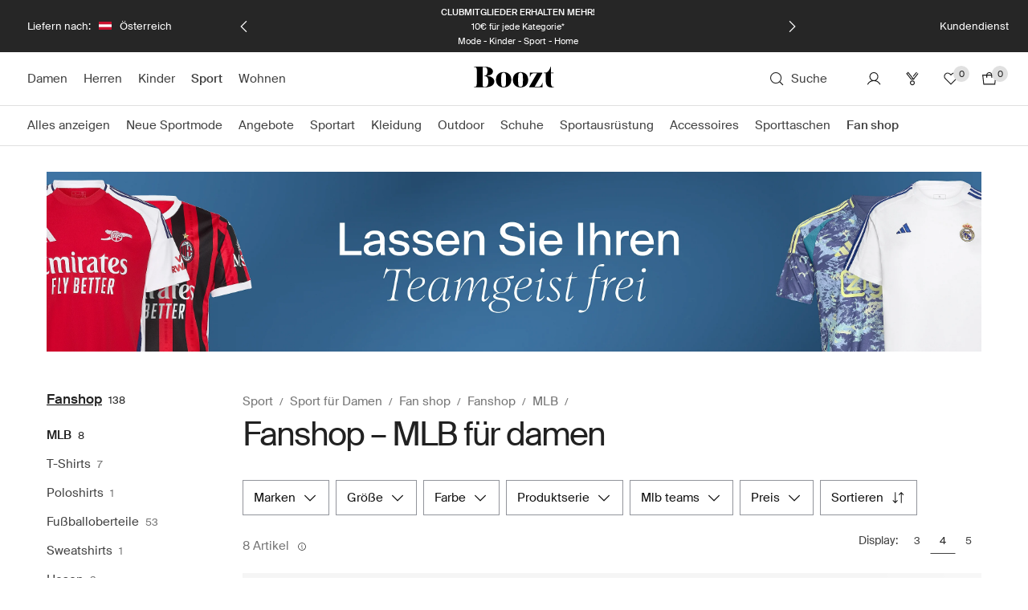

--- FILE ---
content_type: text/css
request_url: https://assets2.booztcdn.com/assets/css/shopboozt.common.286c2f279ae3a4e6f07b.bundle.css
body_size: 50849
content:
.icon{line-height:1}.icon svg{height:100%;width:100%}.icon--modifier-pr12{padding-right:12px}.icon--modifier-pl12{padding-left:12px}.icon--color-inherit{color:inherit}.icon--color-black{color:#212121}.icon--fill-black{fill:#212121}.icon--stroke-black{stroke:#212121}.icon--color-white{color:#fff}.icon--fill-white{fill:#fff}.icon--stroke-white{stroke:#fff}.icon--color-grey-50{color:#fafafa}.icon--fill-grey-50{fill:#fafafa}.icon--stroke-grey-50{stroke:#fafafa}.icon--color-grey-100{color:#f5f5f5}.icon--fill-grey-100{fill:#f5f5f5}.icon--stroke-grey-100{stroke:#f5f5f5}.icon--color-grey-200{color:#f8f8f8}.icon--fill-grey-200{fill:#f8f8f8}.icon--stroke-grey-200{stroke:#f8f8f8}.icon--color-grey-300{color:#e0e0e0}.icon--fill-grey-300{fill:#e0e0e0}.icon--stroke-grey-300{stroke:#e0e0e0}.icon--color-grey-600{color:#757575}.icon--fill-grey-600{fill:#757575}.icon--stroke-grey-600{stroke:#757575}.icon--color-grey-800{color:#424242}.icon--fill-grey-800{fill:#424242}.icon--stroke-grey-800{stroke:#424242}.icon--color-red-800{color:#d90225}.icon--fill-red-800{fill:#d90225}.icon--stroke-red-800{stroke:#d90225}.icon--color-red-700{color:#e6142c}.icon--fill-red-700{fill:#e6142c}.icon--stroke-red-700{stroke:#e6142c}.icon--color-red-50{color:#ffebef}.icon--fill-red-50{fill:#ffebef}.icon--stroke-red-50{stroke:#ffebef}.icon--color-green-900{color:#00662a}.icon--fill-green-900{fill:#00662a}.icon--stroke-green-900{stroke:#00662a}.icon--color-green-800{color:#18863e}.icon--fill-green-800{fill:#18863e}.icon--stroke-green-800{stroke:#18863e}.icon--color-green-50{color:#e7f6eb}.icon--fill-green-50{fill:#e7f6eb}.icon--stroke-green-50{stroke:#e7f6eb}.icon--color-booztlet-primary{color:#00eeb5}.icon--fill-booztlet-primary{fill:#00eeb5}.icon--stroke-booztlet-primary{stroke:#00eeb5}.icon--color-booztlet-primary-light{color:#24ffca}.icon--fill-booztlet-primary-light{fill:#24ffca}.icon--stroke-booztlet-primary-light{stroke:#24ffca}.icon--color-boozt-secondary{color:#eae4dc}.icon--fill-boozt-secondary{fill:#eae4dc}.icon--stroke-boozt-secondary{stroke:#eae4dc}.icon--color-booztpay{color:#366a5d}.icon--fill-booztpay{fill:#366a5d}.icon--stroke-booztpay{stroke:#366a5d}.icon--color-boozt-gold{color:#d4af37}.icon--fill-boozt-gold{fill:#d4af37}.icon--stroke-boozt-gold{stroke:#d4af37}.icon--color-club{color:#463cf5}.icon--fill-club{fill:#463cf5}.icon--stroke-club{stroke:#463cf5}.icon--size-x-large{height:48px;width:48px}.icon--size-large{height:40px;width:40px}.icon--size-medium{height:24px;width:24px}.icon--size-small{height:20px;width:20px}.icon--size-x-small{height:16px;width:16px}.icon--size-xx-small{height:12px;width:12px}.icon--size-xxx-small{height:8px;width:8px}.icon--stroke-width-thin{stroke-width:.5px}.icon--stroke-width-regular{stroke-width:1px}.typography mark{background-color:transparent}.typography--ellipsis{word-wrap:normal;display:inline-block;max-width:100%;overflow-x:hidden;text-overflow:ellipsis;vertical-align:middle;white-space:nowrap}.typography--underline{text-decoration:underline}.typography--underline-offset-small{text-underline-offset:4px}.typography--underline-offset-medium{text-underline-offset:8px}.typography--underline-offset-auto{text-underline-offset:auto}.typography--transform-uppercase{text-transform:uppercase}.typography--transform-lowercase{text-transform:lowercase}.typography--transform-capitalize{text-transform:capitalize}.typography--transform-none{text-transform:none}.typography--style-normal{font-style:normal}.typography--style-italic{font-style:italic}.typography.typography--h1.typography--color-light.typography--weight-regular{color:#757575;font-size:calc(var(--base-value)*2.5625);font-weight:400;letter-spacing:-2px;line-height:calc(var(--base-value)*3)}.typography.typography--h1.typography--color-light.typography--weight-bold{color:#757575;font-size:calc(var(--base-value)*2.5625);font-weight:500;letter-spacing:-2px;line-height:calc(var(--base-value)*3)}.typography.typography--h1.typography--color-regular.typography--weight-regular{color:#424242;font-size:calc(var(--base-value)*2.5625);font-weight:400;letter-spacing:-2px;line-height:calc(var(--base-value)*3)}.typography.typography--h1.typography--color-regular.typography--weight-bold{color:#424242;font-size:calc(var(--base-value)*2.5625);font-weight:500;letter-spacing:-2px;line-height:calc(var(--base-value)*3)}.typography.typography--h1.typography--color-strong.typography--weight-regular{color:#212121;font-size:calc(var(--base-value)*2.5625);font-weight:400;letter-spacing:-2px;line-height:calc(var(--base-value)*3)}.typography.typography--h1.typography--color-strong.typography--weight-bold{color:#212121;font-size:calc(var(--base-value)*2.5625);font-weight:500;letter-spacing:-2px;line-height:calc(var(--base-value)*3)}.typography.typography--h1.typography--color-attention.typography--weight-regular{color:#d90225;font-size:calc(var(--base-value)*2.5625);font-weight:400;letter-spacing:-2px;line-height:calc(var(--base-value)*3)}.typography.typography--h1.typography--color-attention.typography--weight-bold{color:#d90225;font-size:calc(var(--base-value)*2.5625);font-weight:500;letter-spacing:-2px;line-height:calc(var(--base-value)*3)}.typography.typography--h1.typography--color-white.typography--weight-regular{color:#fff;font-size:calc(var(--base-value)*2.5625);font-weight:400;letter-spacing:-2px;line-height:calc(var(--base-value)*3)}.typography.typography--h1.typography--color-white.typography--weight-bold{color:#fff;font-size:calc(var(--base-value)*2.5625);font-weight:500;letter-spacing:-2px;line-height:calc(var(--base-value)*3)}.typography.typography--h1.typography--color-lighter.typography--weight-regular{color:#e0e0e0;font-size:calc(var(--base-value)*2.5625);font-weight:400;letter-spacing:-2px;line-height:calc(var(--base-value)*3)}.typography.typography--h1.typography--color-lighter.typography--weight-bold{color:#e0e0e0;font-size:calc(var(--base-value)*2.5625);font-weight:500;letter-spacing:-2px;line-height:calc(var(--base-value)*3)}.typography.typography--h1.typography--color-inherit.typography--weight-regular{color:inherit;font-size:calc(var(--base-value)*2.5625);font-weight:400;letter-spacing:-2px;line-height:calc(var(--base-value)*3)}.typography.typography--h1.typography--color-inherit.typography--weight-bold{color:inherit;font-size:calc(var(--base-value)*2.5625);font-weight:500;letter-spacing:-2px;line-height:calc(var(--base-value)*3)}.typography.typography--h2.typography--color-light.typography--weight-regular{color:#757575;font-size:calc(var(--base-value)*2.5);font-weight:400;letter-spacing:-1.2px;line-height:calc(var(--base-value)*2.5)}.typography.typography--h2.typography--color-light.typography--weight-bold{color:#757575;font-size:calc(var(--base-value)*2.5);font-weight:500;letter-spacing:-1.2px;line-height:calc(var(--base-value)*2.5)}.typography.typography--h2.typography--color-regular.typography--weight-regular{color:#424242;font-size:calc(var(--base-value)*2.5);font-weight:400;letter-spacing:-1.2px;line-height:calc(var(--base-value)*2.5)}.typography.typography--h2.typography--color-regular.typography--weight-bold{color:#424242;font-size:calc(var(--base-value)*2.5);font-weight:500;letter-spacing:-1.2px;line-height:calc(var(--base-value)*2.5)}.typography.typography--h2.typography--color-strong.typography--weight-regular{color:#212121;font-size:calc(var(--base-value)*2.5);font-weight:400;letter-spacing:-1.2px;line-height:calc(var(--base-value)*2.5)}.typography.typography--h2.typography--color-strong.typography--weight-bold{color:#212121;font-size:calc(var(--base-value)*2.5);font-weight:500;letter-spacing:-1.2px;line-height:calc(var(--base-value)*2.5)}.typography.typography--h2.typography--color-attention.typography--weight-regular{color:#d90225;font-size:calc(var(--base-value)*2.5);font-weight:400;letter-spacing:-1.2px;line-height:calc(var(--base-value)*2.5)}.typography.typography--h2.typography--color-attention.typography--weight-bold{color:#d90225;font-size:calc(var(--base-value)*2.5);font-weight:500;letter-spacing:-1.2px;line-height:calc(var(--base-value)*2.5)}.typography.typography--h2.typography--color-white.typography--weight-regular{color:#fff;font-size:calc(var(--base-value)*2.5);font-weight:400;letter-spacing:-1.2px;line-height:calc(var(--base-value)*2.5)}.typography.typography--h2.typography--color-white.typography--weight-bold{color:#fff;font-size:calc(var(--base-value)*2.5);font-weight:500;letter-spacing:-1.2px;line-height:calc(var(--base-value)*2.5)}.typography.typography--h2.typography--color-lighter.typography--weight-regular{color:#e0e0e0;font-size:calc(var(--base-value)*2.5);font-weight:400;letter-spacing:-1.2px;line-height:calc(var(--base-value)*2.5)}.typography.typography--h2.typography--color-lighter.typography--weight-bold{color:#e0e0e0;font-size:calc(var(--base-value)*2.5);font-weight:500;letter-spacing:-1.2px;line-height:calc(var(--base-value)*2.5)}.typography.typography--h2.typography--color-inherit.typography--weight-regular{color:inherit;font-size:calc(var(--base-value)*2.5);font-weight:400;letter-spacing:-1.2px;line-height:calc(var(--base-value)*2.5)}.typography.typography--h2.typography--color-inherit.typography--weight-bold{color:inherit;font-size:calc(var(--base-value)*2.5);font-weight:500;letter-spacing:-1.2px;line-height:calc(var(--base-value)*2.5)}.typography.typography--h3.typography--color-light.typography--weight-regular{color:#757575;font-size:calc(var(--base-value)*2.125);font-weight:400;letter-spacing:-1px;line-height:calc(var(--base-value)*2.5625)}.typography.typography--h3.typography--color-light.typography--weight-bold{color:#757575;font-size:calc(var(--base-value)*2.125);font-weight:500;letter-spacing:-1px;line-height:calc(var(--base-value)*2.5625)}.typography.typography--h3.typography--color-regular.typography--weight-regular{color:#424242;font-size:calc(var(--base-value)*2.125);font-weight:400;letter-spacing:-1px;line-height:calc(var(--base-value)*2.5625)}.typography.typography--h3.typography--color-regular.typography--weight-bold{color:#424242;font-size:calc(var(--base-value)*2.125);font-weight:500;letter-spacing:-1px;line-height:calc(var(--base-value)*2.5625)}.typography.typography--h3.typography--color-strong.typography--weight-regular{color:#212121;font-size:calc(var(--base-value)*2.125);font-weight:400;letter-spacing:-1px;line-height:calc(var(--base-value)*2.5625)}.typography.typography--h3.typography--color-strong.typography--weight-bold{color:#212121;font-size:calc(var(--base-value)*2.125);font-weight:500;letter-spacing:-1px;line-height:calc(var(--base-value)*2.5625)}.typography.typography--h3.typography--color-attention.typography--weight-regular{color:#d90225;font-size:calc(var(--base-value)*2.125);font-weight:400;letter-spacing:-1px;line-height:calc(var(--base-value)*2.5625)}.typography.typography--h3.typography--color-attention.typography--weight-bold{color:#d90225;font-size:calc(var(--base-value)*2.125);font-weight:500;letter-spacing:-1px;line-height:calc(var(--base-value)*2.5625)}.typography.typography--h3.typography--color-white.typography--weight-regular{color:#fff;font-size:calc(var(--base-value)*2.125);font-weight:400;letter-spacing:-1px;line-height:calc(var(--base-value)*2.5625)}.typography.typography--h3.typography--color-white.typography--weight-bold{color:#fff;font-size:calc(var(--base-value)*2.125);font-weight:500;letter-spacing:-1px;line-height:calc(var(--base-value)*2.5625)}.typography.typography--h3.typography--color-lighter.typography--weight-regular{color:#e0e0e0;font-size:calc(var(--base-value)*2.125);font-weight:400;letter-spacing:-1px;line-height:calc(var(--base-value)*2.5625)}.typography.typography--h3.typography--color-lighter.typography--weight-bold{color:#e0e0e0;font-size:calc(var(--base-value)*2.125);font-weight:500;letter-spacing:-1px;line-height:calc(var(--base-value)*2.5625)}.typography.typography--h3.typography--color-inherit.typography--weight-regular{color:inherit;font-size:calc(var(--base-value)*2.125);font-weight:400;letter-spacing:-1px;line-height:calc(var(--base-value)*2.5625)}.typography.typography--h3.typography--color-inherit.typography--weight-bold{color:inherit;font-size:calc(var(--base-value)*2.125);font-weight:500;letter-spacing:-1px;line-height:calc(var(--base-value)*2.5625)}.typography.typography--h4.typography--color-light.typography--weight-regular{color:#757575;font-size:calc(var(--base-value)*1.75);font-weight:400;letter-spacing:-.6px;line-height:normal}.typography.typography--h4.typography--color-light.typography--weight-bold{color:#757575;font-size:calc(var(--base-value)*1.75);font-weight:500;letter-spacing:-.6px;line-height:normal}.typography.typography--h4.typography--color-regular.typography--weight-regular{color:#424242;font-size:calc(var(--base-value)*1.75);font-weight:400;letter-spacing:-.6px;line-height:normal}.typography.typography--h4.typography--color-regular.typography--weight-bold{color:#424242;font-size:calc(var(--base-value)*1.75);font-weight:500;letter-spacing:-.6px;line-height:normal}.typography.typography--h4.typography--color-strong.typography--weight-regular{color:#212121;font-size:calc(var(--base-value)*1.75);font-weight:400;letter-spacing:-.6px;line-height:normal}.typography.typography--h4.typography--color-strong.typography--weight-bold{color:#212121;font-size:calc(var(--base-value)*1.75);font-weight:500;letter-spacing:-.6px;line-height:normal}.typography.typography--h4.typography--color-attention.typography--weight-regular{color:#d90225;font-size:calc(var(--base-value)*1.75);font-weight:400;letter-spacing:-.6px;line-height:normal}.typography.typography--h4.typography--color-attention.typography--weight-bold{color:#d90225;font-size:calc(var(--base-value)*1.75);font-weight:500;letter-spacing:-.6px;line-height:normal}.typography.typography--h4.typography--color-white.typography--weight-regular{color:#fff;font-size:calc(var(--base-value)*1.75);font-weight:400;letter-spacing:-.6px;line-height:normal}.typography.typography--h4.typography--color-white.typography--weight-bold{color:#fff;font-size:calc(var(--base-value)*1.75);font-weight:500;letter-spacing:-.6px;line-height:normal}.typography.typography--h4.typography--color-lighter.typography--weight-regular{color:#e0e0e0;font-size:calc(var(--base-value)*1.75);font-weight:400;letter-spacing:-.6px;line-height:normal}.typography.typography--h4.typography--color-lighter.typography--weight-bold{color:#e0e0e0;font-size:calc(var(--base-value)*1.75);font-weight:500;letter-spacing:-.6px;line-height:normal}.typography.typography--h4.typography--color-inherit.typography--weight-regular{color:inherit;font-size:calc(var(--base-value)*1.75);font-weight:400;letter-spacing:-.6px;line-height:normal}.typography.typography--h4.typography--color-inherit.typography--weight-bold{color:inherit;font-size:calc(var(--base-value)*1.75);font-weight:500;letter-spacing:-.6px;line-height:normal}.typography.typography--h5.typography--color-light.typography--weight-regular{color:#757575;font-size:calc(var(--base-value)*1.375);font-weight:400;letter-spacing:-.7px;line-height:calc(var(--base-value)*1.75)}.typography.typography--h5.typography--color-light.typography--weight-bold{color:#757575;font-size:calc(var(--base-value)*1.375);font-weight:500;letter-spacing:-.7px;line-height:calc(var(--base-value)*1.75)}.typography.typography--h5.typography--color-regular.typography--weight-regular{color:#424242;font-size:calc(var(--base-value)*1.375);font-weight:400;letter-spacing:-.7px;line-height:calc(var(--base-value)*1.75)}.typography.typography--h5.typography--color-regular.typography--weight-bold{color:#424242;font-size:calc(var(--base-value)*1.375);font-weight:500;letter-spacing:-.7px;line-height:calc(var(--base-value)*1.75)}.typography.typography--h5.typography--color-strong.typography--weight-regular{color:#212121;font-size:calc(var(--base-value)*1.375);font-weight:400;letter-spacing:-.7px;line-height:calc(var(--base-value)*1.75)}.typography.typography--h5.typography--color-strong.typography--weight-bold{color:#212121;font-size:calc(var(--base-value)*1.375);font-weight:500;letter-spacing:-.7px;line-height:calc(var(--base-value)*1.75)}.typography.typography--h5.typography--color-attention.typography--weight-regular{color:#d90225;font-size:calc(var(--base-value)*1.375);font-weight:400;letter-spacing:-.7px;line-height:calc(var(--base-value)*1.75)}.typography.typography--h5.typography--color-attention.typography--weight-bold{color:#d90225;font-size:calc(var(--base-value)*1.375);font-weight:500;letter-spacing:-.7px;line-height:calc(var(--base-value)*1.75)}.typography.typography--h5.typography--color-white.typography--weight-regular{color:#fff;font-size:calc(var(--base-value)*1.375);font-weight:400;letter-spacing:-.7px;line-height:calc(var(--base-value)*1.75)}.typography.typography--h5.typography--color-white.typography--weight-bold{color:#fff;font-size:calc(var(--base-value)*1.375);font-weight:500;letter-spacing:-.7px;line-height:calc(var(--base-value)*1.75)}.typography.typography--h5.typography--color-lighter.typography--weight-regular{color:#e0e0e0;font-size:calc(var(--base-value)*1.375);font-weight:400;letter-spacing:-.7px;line-height:calc(var(--base-value)*1.75)}.typography.typography--h5.typography--color-lighter.typography--weight-bold{color:#e0e0e0;font-size:calc(var(--base-value)*1.375);font-weight:500;letter-spacing:-.7px;line-height:calc(var(--base-value)*1.75)}.typography.typography--h5.typography--color-inherit.typography--weight-regular{color:inherit;font-size:calc(var(--base-value)*1.375);font-weight:400;letter-spacing:-.7px;line-height:calc(var(--base-value)*1.75)}.typography.typography--h5.typography--color-inherit.typography--weight-bold{color:inherit;font-size:calc(var(--base-value)*1.375);font-weight:500;letter-spacing:-.7px;line-height:calc(var(--base-value)*1.75)}.typography.typography--h6.typography--color-light.typography--weight-regular{color:#757575;font-size:calc(var(--base-value)*1.25);font-weight:400;letter-spacing:normal;line-height:calc(var(--base-value)*1.5)}.typography.typography--h6.typography--color-light.typography--weight-bold{color:#757575;font-size:calc(var(--base-value)*1.25);font-weight:500;letter-spacing:normal;line-height:calc(var(--base-value)*1.5)}.typography.typography--h6.typography--color-regular.typography--weight-regular{color:#424242;font-size:calc(var(--base-value)*1.25);font-weight:400;letter-spacing:normal;line-height:calc(var(--base-value)*1.5)}.typography.typography--h6.typography--color-regular.typography--weight-bold{color:#424242;font-size:calc(var(--base-value)*1.25);font-weight:500;letter-spacing:normal;line-height:calc(var(--base-value)*1.5)}.typography.typography--h6.typography--color-strong.typography--weight-regular{color:#212121;font-size:calc(var(--base-value)*1.25);font-weight:400;letter-spacing:normal;line-height:calc(var(--base-value)*1.5)}.typography.typography--h6.typography--color-strong.typography--weight-bold{color:#212121;font-size:calc(var(--base-value)*1.25);font-weight:500;letter-spacing:normal;line-height:calc(var(--base-value)*1.5)}.typography.typography--h6.typography--color-attention.typography--weight-regular{color:#d90225;font-size:calc(var(--base-value)*1.25);font-weight:400;letter-spacing:normal;line-height:calc(var(--base-value)*1.5)}.typography.typography--h6.typography--color-attention.typography--weight-bold{color:#d90225;font-size:calc(var(--base-value)*1.25);font-weight:500;letter-spacing:normal;line-height:calc(var(--base-value)*1.5)}.typography.typography--h6.typography--color-white.typography--weight-regular{color:#fff;font-size:calc(var(--base-value)*1.25);font-weight:400;letter-spacing:normal;line-height:calc(var(--base-value)*1.5)}.typography.typography--h6.typography--color-white.typography--weight-bold{color:#fff;font-size:calc(var(--base-value)*1.25);font-weight:500;letter-spacing:normal;line-height:calc(var(--base-value)*1.5)}.typography.typography--h6.typography--color-lighter.typography--weight-regular{color:#e0e0e0;font-size:calc(var(--base-value)*1.25);font-weight:400;letter-spacing:normal;line-height:calc(var(--base-value)*1.5)}.typography.typography--h6.typography--color-lighter.typography--weight-bold{color:#e0e0e0;font-size:calc(var(--base-value)*1.25);font-weight:500;letter-spacing:normal;line-height:calc(var(--base-value)*1.5)}.typography.typography--h6.typography--color-inherit.typography--weight-regular{color:inherit;font-size:calc(var(--base-value)*1.25);font-weight:400;letter-spacing:normal;line-height:calc(var(--base-value)*1.5)}.typography.typography--h6.typography--color-inherit.typography--weight-bold{color:inherit;font-size:calc(var(--base-value)*1.25);font-weight:500;letter-spacing:normal;line-height:calc(var(--base-value)*1.5)}.typography.typography--body1.typography--color-light.typography--weight-regular{color:#757575;font-size:calc(var(--base-value)*1.0625);font-weight:400;letter-spacing:normal;line-height:calc(var(--base-value)*1.375)}.typography.typography--body1.typography--color-light.typography--weight-bold{color:#757575;font-size:calc(var(--base-value)*1.0625);font-weight:500;letter-spacing:normal;line-height:calc(var(--base-value)*1.375)}.typography.typography--body1.typography--color-regular.typography--weight-regular{color:#424242;font-size:calc(var(--base-value)*1.0625);font-weight:400;letter-spacing:normal;line-height:calc(var(--base-value)*1.375)}.typography.typography--body1.typography--color-regular.typography--weight-bold{color:#424242;font-size:calc(var(--base-value)*1.0625);font-weight:500;letter-spacing:normal;line-height:calc(var(--base-value)*1.375)}.typography.typography--body1.typography--color-strong.typography--weight-regular{color:#212121;font-size:calc(var(--base-value)*1.0625);font-weight:400;letter-spacing:normal;line-height:calc(var(--base-value)*1.375)}.typography.typography--body1.typography--color-strong.typography--weight-bold{color:#212121;font-size:calc(var(--base-value)*1.0625);font-weight:500;letter-spacing:normal;line-height:calc(var(--base-value)*1.375)}.typography.typography--body1.typography--color-attention.typography--weight-regular{color:#d90225;font-size:calc(var(--base-value)*1.0625);font-weight:400;letter-spacing:normal;line-height:calc(var(--base-value)*1.375)}.typography.typography--body1.typography--color-attention.typography--weight-bold{color:#d90225;font-size:calc(var(--base-value)*1.0625);font-weight:500;letter-spacing:normal;line-height:calc(var(--base-value)*1.375)}.typography.typography--body1.typography--color-white.typography--weight-regular{color:#fff;font-size:calc(var(--base-value)*1.0625);font-weight:400;letter-spacing:normal;line-height:calc(var(--base-value)*1.375)}.typography.typography--body1.typography--color-white.typography--weight-bold{color:#fff;font-size:calc(var(--base-value)*1.0625);font-weight:500;letter-spacing:normal;line-height:calc(var(--base-value)*1.375)}.typography.typography--body1.typography--color-lighter.typography--weight-regular{color:#e0e0e0;font-size:calc(var(--base-value)*1.0625);font-weight:400;letter-spacing:normal;line-height:calc(var(--base-value)*1.375)}.typography.typography--body1.typography--color-lighter.typography--weight-bold{color:#e0e0e0;font-size:calc(var(--base-value)*1.0625);font-weight:500;letter-spacing:normal;line-height:calc(var(--base-value)*1.375)}.typography.typography--body1.typography--color-inherit.typography--weight-regular{color:inherit;font-size:calc(var(--base-value)*1.0625);font-weight:400;letter-spacing:normal;line-height:calc(var(--base-value)*1.375)}.typography.typography--body1.typography--color-inherit.typography--weight-bold{color:inherit;font-size:calc(var(--base-value)*1.0625);font-weight:500;letter-spacing:normal;line-height:calc(var(--base-value)*1.375)}.typography.typography--body2.typography--color-light.typography--weight-regular{color:#757575;font-size:calc(var(--base-value)*.9375);font-weight:400;letter-spacing:normal;line-height:calc(var(--base-value)*1.25)}.typography.typography--body2.typography--color-light.typography--weight-bold{color:#757575;font-size:calc(var(--base-value)*.9375);font-weight:500;letter-spacing:normal;line-height:calc(var(--base-value)*1.25)}.typography.typography--body2.typography--color-regular.typography--weight-regular{color:#424242;font-size:calc(var(--base-value)*.9375);font-weight:400;letter-spacing:normal;line-height:calc(var(--base-value)*1.25)}.typography.typography--body2.typography--color-regular.typography--weight-bold{color:#424242;font-size:calc(var(--base-value)*.9375);font-weight:500;letter-spacing:normal;line-height:calc(var(--base-value)*1.25)}.typography.typography--body2.typography--color-strong.typography--weight-regular{color:#212121;font-size:calc(var(--base-value)*.9375);font-weight:400;letter-spacing:normal;line-height:calc(var(--base-value)*1.25)}.typography.typography--body2.typography--color-strong.typography--weight-bold{color:#212121;font-size:calc(var(--base-value)*.9375);font-weight:500;letter-spacing:normal;line-height:calc(var(--base-value)*1.25)}.typography.typography--body2.typography--color-attention.typography--weight-regular{color:#d90225;font-size:calc(var(--base-value)*.9375);font-weight:400;letter-spacing:normal;line-height:calc(var(--base-value)*1.25)}.typography.typography--body2.typography--color-attention.typography--weight-bold{color:#d90225;font-size:calc(var(--base-value)*.9375);font-weight:500;letter-spacing:normal;line-height:calc(var(--base-value)*1.25)}.typography.typography--body2.typography--color-white.typography--weight-regular{color:#fff;font-size:calc(var(--base-value)*.9375);font-weight:400;letter-spacing:normal;line-height:calc(var(--base-value)*1.25)}.typography.typography--body2.typography--color-white.typography--weight-bold{color:#fff;font-size:calc(var(--base-value)*.9375);font-weight:500;letter-spacing:normal;line-height:calc(var(--base-value)*1.25)}.typography.typography--body2.typography--color-lighter.typography--weight-regular{color:#e0e0e0;font-size:calc(var(--base-value)*.9375);font-weight:400;letter-spacing:normal;line-height:calc(var(--base-value)*1.25)}.typography.typography--body2.typography--color-lighter.typography--weight-bold{color:#e0e0e0;font-size:calc(var(--base-value)*.9375);font-weight:500;letter-spacing:normal;line-height:calc(var(--base-value)*1.25)}.typography.typography--body2.typography--color-inherit.typography--weight-regular{color:inherit;font-size:calc(var(--base-value)*.9375);font-weight:400;letter-spacing:normal;line-height:calc(var(--base-value)*1.25)}.typography.typography--body2.typography--color-inherit.typography--weight-bold{color:inherit;font-size:calc(var(--base-value)*.9375);font-weight:500;letter-spacing:normal;line-height:calc(var(--base-value)*1.25)}.typography.typography--small1.typography--color-light.typography--weight-regular{color:#757575;font-size:calc(var(--base-value)*.8125);font-weight:400;letter-spacing:normal;line-height:calc(var(--base-value)*1.125)}.typography.typography--small1.typography--color-light.typography--weight-bold{color:#757575;font-size:calc(var(--base-value)*.8125);font-weight:500;letter-spacing:normal;line-height:calc(var(--base-value)*1.125)}.typography.typography--small1.typography--color-regular.typography--weight-regular{color:#424242;font-size:calc(var(--base-value)*.8125);font-weight:400;letter-spacing:normal;line-height:calc(var(--base-value)*1.125)}.typography.typography--small1.typography--color-regular.typography--weight-bold{color:#424242;font-size:calc(var(--base-value)*.8125);font-weight:500;letter-spacing:normal;line-height:calc(var(--base-value)*1.125)}.typography.typography--small1.typography--color-strong.typography--weight-regular{color:#212121;font-size:calc(var(--base-value)*.8125);font-weight:400;letter-spacing:normal;line-height:calc(var(--base-value)*1.125)}.typography.typography--small1.typography--color-strong.typography--weight-bold{color:#212121;font-size:calc(var(--base-value)*.8125);font-weight:500;letter-spacing:normal;line-height:calc(var(--base-value)*1.125)}.typography.typography--small1.typography--color-attention.typography--weight-regular{color:#d90225;font-size:calc(var(--base-value)*.8125);font-weight:400;letter-spacing:normal;line-height:calc(var(--base-value)*1.125)}.typography.typography--small1.typography--color-attention.typography--weight-bold{color:#d90225;font-size:calc(var(--base-value)*.8125);font-weight:500;letter-spacing:normal;line-height:calc(var(--base-value)*1.125)}.typography.typography--small1.typography--color-white.typography--weight-regular{color:#fff;font-size:calc(var(--base-value)*.8125);font-weight:400;letter-spacing:normal;line-height:calc(var(--base-value)*1.125)}.typography.typography--small1.typography--color-white.typography--weight-bold{color:#fff;font-size:calc(var(--base-value)*.8125);font-weight:500;letter-spacing:normal;line-height:calc(var(--base-value)*1.125)}.typography.typography--small1.typography--color-lighter.typography--weight-regular{color:#e0e0e0;font-size:calc(var(--base-value)*.8125);font-weight:400;letter-spacing:normal;line-height:calc(var(--base-value)*1.125)}.typography.typography--small1.typography--color-lighter.typography--weight-bold{color:#e0e0e0;font-size:calc(var(--base-value)*.8125);font-weight:500;letter-spacing:normal;line-height:calc(var(--base-value)*1.125)}.typography.typography--small1.typography--color-inherit.typography--weight-regular{color:inherit;font-size:calc(var(--base-value)*.8125);font-weight:400;letter-spacing:normal;line-height:calc(var(--base-value)*1.125)}.typography.typography--small1.typography--color-inherit.typography--weight-bold{color:inherit;font-size:calc(var(--base-value)*.8125);font-weight:500;letter-spacing:normal;line-height:calc(var(--base-value)*1.125)}.typography.typography--small2.typography--color-light.typography--weight-regular{color:#757575;font-size:calc(var(--base-value)*.6875);font-weight:400;letter-spacing:normal;line-height:calc(var(--base-value)*1.125)}.typography.typography--small2.typography--color-light.typography--weight-bold{color:#757575;font-size:calc(var(--base-value)*.6875);font-weight:500;letter-spacing:normal;line-height:calc(var(--base-value)*1.125)}.typography.typography--small2.typography--color-regular.typography--weight-regular{color:#424242;font-size:calc(var(--base-value)*.6875);font-weight:400;letter-spacing:normal;line-height:calc(var(--base-value)*1.125)}.typography.typography--small2.typography--color-regular.typography--weight-bold{color:#424242;font-size:calc(var(--base-value)*.6875);font-weight:500;letter-spacing:normal;line-height:calc(var(--base-value)*1.125)}.typography.typography--small2.typography--color-strong.typography--weight-regular{color:#212121;font-size:calc(var(--base-value)*.6875);font-weight:400;letter-spacing:normal;line-height:calc(var(--base-value)*1.125)}.typography.typography--small2.typography--color-strong.typography--weight-bold{color:#212121;font-size:calc(var(--base-value)*.6875);font-weight:500;letter-spacing:normal;line-height:calc(var(--base-value)*1.125)}.typography.typography--small2.typography--color-attention.typography--weight-regular{color:#d90225;font-size:calc(var(--base-value)*.6875);font-weight:400;letter-spacing:normal;line-height:calc(var(--base-value)*1.125)}.typography.typography--small2.typography--color-attention.typography--weight-bold{color:#d90225;font-size:calc(var(--base-value)*.6875);font-weight:500;letter-spacing:normal;line-height:calc(var(--base-value)*1.125)}.typography.typography--small2.typography--color-white.typography--weight-regular{color:#fff;font-size:calc(var(--base-value)*.6875);font-weight:400;letter-spacing:normal;line-height:calc(var(--base-value)*1.125)}.typography.typography--small2.typography--color-white.typography--weight-bold{color:#fff;font-size:calc(var(--base-value)*.6875);font-weight:500;letter-spacing:normal;line-height:calc(var(--base-value)*1.125)}.typography.typography--small2.typography--color-lighter.typography--weight-regular{color:#e0e0e0;font-size:calc(var(--base-value)*.6875);font-weight:400;letter-spacing:normal;line-height:calc(var(--base-value)*1.125)}.typography.typography--small2.typography--color-lighter.typography--weight-bold{color:#e0e0e0;font-size:calc(var(--base-value)*.6875);font-weight:500;letter-spacing:normal;line-height:calc(var(--base-value)*1.125)}.typography.typography--small2.typography--color-inherit.typography--weight-regular{color:inherit;font-size:calc(var(--base-value)*.6875);font-weight:400;letter-spacing:normal;line-height:calc(var(--base-value)*1.125)}.typography.typography--small2.typography--color-inherit.typography--weight-bold{color:inherit;font-size:calc(var(--base-value)*.6875);font-weight:500;letter-spacing:normal;line-height:calc(var(--base-value)*1.125)}.typography.typography--span.typography--color-light.typography--weight-regular{color:#757575;font-size:inherit;font-weight:400;letter-spacing:inherit;line-height:inherit}.typography.typography--span.typography--color-light{color:#757575;font-size:inherit;letter-spacing:inherit;line-height:inherit}.typography.typography--span.typography--color-light.typography--weight-bold{color:#757575;font-size:inherit;font-weight:500;letter-spacing:inherit;line-height:inherit}.typography.typography--span.typography--color-regular.typography--weight-regular{color:#424242;font-size:inherit;font-weight:400;letter-spacing:inherit;line-height:inherit}.typography.typography--span.typography--color-regular{color:#424242;font-size:inherit;letter-spacing:inherit;line-height:inherit}.typography.typography--span.typography--color-regular.typography--weight-bold{color:#424242;font-size:inherit;font-weight:500;letter-spacing:inherit;line-height:inherit}.typography.typography--span.typography--color-strong.typography--weight-regular{color:#212121;font-size:inherit;font-weight:400;letter-spacing:inherit;line-height:inherit}.typography.typography--span.typography--color-strong{color:#212121;font-size:inherit;letter-spacing:inherit;line-height:inherit}.typography.typography--span.typography--color-strong.typography--weight-bold{color:#212121;font-size:inherit;font-weight:500;letter-spacing:inherit;line-height:inherit}.typography.typography--span.typography--color-attention.typography--weight-regular{color:#d90225;font-size:inherit;font-weight:400;letter-spacing:inherit;line-height:inherit}.typography.typography--span.typography--color-attention{color:#d90225;font-size:inherit;letter-spacing:inherit;line-height:inherit}.typography.typography--span.typography--color-attention.typography--weight-bold{color:#d90225;font-size:inherit;font-weight:500;letter-spacing:inherit;line-height:inherit}.typography.typography--span.typography--color-white.typography--weight-regular{color:#fff;font-size:inherit;font-weight:400;letter-spacing:inherit;line-height:inherit}.typography.typography--span.typography--color-white{color:#fff;font-size:inherit;letter-spacing:inherit;line-height:inherit}.typography.typography--span.typography--color-white.typography--weight-bold{color:#fff;font-size:inherit;font-weight:500;letter-spacing:inherit;line-height:inherit}.typography.typography--span.typography--color-lighter.typography--weight-regular{color:#e0e0e0;font-size:inherit;font-weight:400;letter-spacing:inherit;line-height:inherit}.typography.typography--span.typography--color-lighter{color:#e0e0e0;font-size:inherit;letter-spacing:inherit;line-height:inherit}.typography.typography--span.typography--color-lighter.typography--weight-bold{color:#e0e0e0;font-size:inherit;font-weight:500;letter-spacing:inherit;line-height:inherit}.typography.typography--span.typography--weight-regular{font-size:inherit;font-weight:400;letter-spacing:inherit;line-height:inherit}.typography.typography--span.typography--color-inherit.typography--weight-regular{color:inherit;font-size:inherit;font-weight:400;letter-spacing:inherit;line-height:inherit}.typography.typography--span{color:inherit;font-size:inherit;letter-spacing:inherit;line-height:inherit}.typography.typography--span.typography--weight-bold{font-size:inherit;font-weight:500;letter-spacing:inherit;line-height:inherit}.typography.typography--span.typography--color-inherit{color:inherit;font-size:inherit;letter-spacing:inherit;line-height:inherit}.typography.typography--span.typography--color-inherit.typography--weight-bold{color:inherit;font-size:inherit;font-weight:500;letter-spacing:inherit;line-height:inherit}.typography.typography--h1.typography--color-light.typography--weight-regular.typography--mobile{color:#757575;font-size:calc(var(--base-value)*2.5);font-weight:400;letter-spacing:-1.2px;line-height:calc(var(--base-value)*2.5625)}.typography.typography--h1.typography--color-light.typography--weight-bold.typography--mobile{color:#757575;font-size:calc(var(--base-value)*2.5);font-weight:500;letter-spacing:-1.2px;line-height:calc(var(--base-value)*2.5625)}.typography.typography--h1.typography--color-regular.typography--weight-regular.typography--mobile{color:#424242;font-size:calc(var(--base-value)*2.5);font-weight:400;letter-spacing:-1.2px;line-height:calc(var(--base-value)*2.5625)}.typography.typography--h1.typography--color-regular.typography--weight-bold.typography--mobile{color:#424242;font-size:calc(var(--base-value)*2.5);font-weight:500;letter-spacing:-1.2px;line-height:calc(var(--base-value)*2.5625)}.typography.typography--h1.typography--color-strong.typography--weight-regular.typography--mobile{color:#212121;font-size:calc(var(--base-value)*2.5);font-weight:400;letter-spacing:-1.2px;line-height:calc(var(--base-value)*2.5625)}.typography.typography--h1.typography--color-strong.typography--weight-bold.typography--mobile{color:#212121;font-size:calc(var(--base-value)*2.5);font-weight:500;letter-spacing:-1.2px;line-height:calc(var(--base-value)*2.5625)}.typography.typography--h1.typography--color-attention.typography--weight-regular.typography--mobile{color:#d90225;font-size:calc(var(--base-value)*2.5);font-weight:400;letter-spacing:-1.2px;line-height:calc(var(--base-value)*2.5625)}.typography.typography--h1.typography--color-attention.typography--weight-bold.typography--mobile{color:#d90225;font-size:calc(var(--base-value)*2.5);font-weight:500;letter-spacing:-1.2px;line-height:calc(var(--base-value)*2.5625)}.typography.typography--h1.typography--color-white.typography--weight-regular.typography--mobile{color:#fff;font-size:calc(var(--base-value)*2.5);font-weight:400;letter-spacing:-1.2px;line-height:calc(var(--base-value)*2.5625)}.typography.typography--h1.typography--color-white.typography--weight-bold.typography--mobile{color:#fff;font-size:calc(var(--base-value)*2.5);font-weight:500;letter-spacing:-1.2px;line-height:calc(var(--base-value)*2.5625)}.typography.typography--h1.typography--color-lighter.typography--weight-regular.typography--mobile{color:#e0e0e0;font-size:calc(var(--base-value)*2.5);font-weight:400;letter-spacing:-1.2px;line-height:calc(var(--base-value)*2.5625)}.typography.typography--h1.typography--color-lighter.typography--weight-bold.typography--mobile{color:#e0e0e0;font-size:calc(var(--base-value)*2.5);font-weight:500;letter-spacing:-1.2px;line-height:calc(var(--base-value)*2.5625)}.typography.typography--h1.typography--color-inherit.typography--weight-regular.typography--mobile{color:inherit;font-size:calc(var(--base-value)*2.5);font-weight:400;letter-spacing:-1.2px;line-height:calc(var(--base-value)*2.5625)}.typography.typography--h1.typography--color-inherit.typography--weight-bold.typography--mobile{color:inherit;font-size:calc(var(--base-value)*2.5);font-weight:500;letter-spacing:-1.2px;line-height:calc(var(--base-value)*2.5625)}.typography.typography--h2.typography--color-light.typography--weight-regular.typography--mobile{color:#757575;font-size:calc(var(--base-value)*2.25);font-weight:400;letter-spacing:-1px;line-height:calc(var(--base-value)*2.25)}.typography.typography--h2.typography--color-light.typography--weight-bold.typography--mobile{color:#757575;font-size:calc(var(--base-value)*2.25);font-weight:500;letter-spacing:-1px;line-height:calc(var(--base-value)*2.25)}.typography.typography--h2.typography--color-regular.typography--weight-regular.typography--mobile{color:#424242;font-size:calc(var(--base-value)*2.25);font-weight:400;letter-spacing:-1px;line-height:calc(var(--base-value)*2.25)}.typography.typography--h2.typography--color-regular.typography--weight-bold.typography--mobile{color:#424242;font-size:calc(var(--base-value)*2.25);font-weight:500;letter-spacing:-1px;line-height:calc(var(--base-value)*2.25)}.typography.typography--h2.typography--color-strong.typography--weight-regular.typography--mobile{color:#212121;font-size:calc(var(--base-value)*2.25);font-weight:400;letter-spacing:-1px;line-height:calc(var(--base-value)*2.25)}.typography.typography--h2.typography--color-strong.typography--weight-bold.typography--mobile{color:#212121;font-size:calc(var(--base-value)*2.25);font-weight:500;letter-spacing:-1px;line-height:calc(var(--base-value)*2.25)}.typography.typography--h2.typography--color-attention.typography--weight-regular.typography--mobile{color:#d90225;font-size:calc(var(--base-value)*2.25);font-weight:400;letter-spacing:-1px;line-height:calc(var(--base-value)*2.25)}.typography.typography--h2.typography--color-attention.typography--weight-bold.typography--mobile{color:#d90225;font-size:calc(var(--base-value)*2.25);font-weight:500;letter-spacing:-1px;line-height:calc(var(--base-value)*2.25)}.typography.typography--h2.typography--color-white.typography--weight-regular.typography--mobile{color:#fff;font-size:calc(var(--base-value)*2.25);font-weight:400;letter-spacing:-1px;line-height:calc(var(--base-value)*2.25)}.typography.typography--h2.typography--color-white.typography--weight-bold.typography--mobile{color:#fff;font-size:calc(var(--base-value)*2.25);font-weight:500;letter-spacing:-1px;line-height:calc(var(--base-value)*2.25)}.typography.typography--h2.typography--color-lighter.typography--weight-regular.typography--mobile{color:#e0e0e0;font-size:calc(var(--base-value)*2.25);font-weight:400;letter-spacing:-1px;line-height:calc(var(--base-value)*2.25)}.typography.typography--h2.typography--color-lighter.typography--weight-bold.typography--mobile{color:#e0e0e0;font-size:calc(var(--base-value)*2.25);font-weight:500;letter-spacing:-1px;line-height:calc(var(--base-value)*2.25)}.typography.typography--h2.typography--color-inherit.typography--weight-regular.typography--mobile{color:inherit;font-size:calc(var(--base-value)*2.25);font-weight:400;letter-spacing:-1px;line-height:calc(var(--base-value)*2.25)}.typography.typography--h2.typography--color-inherit.typography--weight-bold.typography--mobile{color:inherit;font-size:calc(var(--base-value)*2.25);font-weight:500;letter-spacing:-1px;line-height:calc(var(--base-value)*2.25)}@keyframes btn__animation__last{0%,50%{left:32px}75%{left:100px}to{left:168px}0%,25%{transform:scale(0)}50%,to{transform:scale(1)}}@keyframes btn__animation__first{0%{transform:scale(1)}25%,to{transform:scale(0)}}@keyframes btn__animation{0%,25%{left:32px}50%{left:100px}75%,to{left:168px}0%,to{transform:scale(0)}25%,75%{transform:scale(1)}}.palette-button__loader{height:48px!important;left:50%;margin-left:-24px;position:absolute;top:50%;transform:translate(-24px,-24px) scale(.24) translate(24px,24px);width:48px!important}.palette-button__loader__out{height:40px;position:absolute;transform:translate(-50%,-50%);width:40px}.palette-button__loader__out:first-child>.palette-button__loader__in{animation:btn__animation__first 2s cubic-bezier(0,.5,.5,1) infinite forwards}.palette-button__loader__out:nth-child(2)>.palette-button__loader__in{animation-delay:-1s}.palette-button__loader__out:nth-child(3)>.palette-button__loader__in{animation-delay:-.5s}.palette-button__loader__out:nth-child(4)>.palette-button__loader__in{animation-delay:0s}.palette-button__loader__out:nth-child(5)>.palette-button__loader__in{animation:btn__animation__last 2s cubic-bezier(0,.5,.5,1) infinite forwards}.palette-button__loader__in{animation:btn__animation 2s cubic-bezier(0,.5,.5,1) infinite forwards;background-color:#fff;border-radius:50%;height:40px;left:32px;position:absolute;width:40px}.palette-button{align-items:center;border-style:solid;border-width:1px;box-sizing:border-box;display:inline-flex;font-family:inherit;font-weight:400;text-decoration:none;width:auto}.palette-button__label{text-transform:lowercase}.palette-button__label:first-letter{text-transform:uppercase}.palette-button__icon{flex-shrink:0}.palette-button__icon svg{pointer-events:none}.palette-button--icon-position-left{flex-direction:row-reverse}.palette-button--icon-position-right .palette-button__label+.palette-button__icon{margin-left:8px}.palette-button--icon-position-left .palette-button__label+.palette-button__icon{margin-right:8px}.palette-button--expanded{width:100%}.palette-button--loading{position:relative}.palette-button--horizontal-align-left{justify-content:left}.palette-button--horizontal-align-center{justify-content:center}.palette-button--horizontal-align-right{justify-content:right}.palette-button--horizontal-align-space-between{justify-content:space-between}.palette-button:active,.palette-button:hover{cursor:pointer}.palette-button:disabled{cursor:not-allowed}.palette-button--primary-boozt{transition:background-color .3s}.palette-button--primary-boozt:active{transition-duration:background-color 0ms}.palette-button--primary-boozt:hover{background-color:#302a32;border-color:transparent;color:#fbf6f1}.palette-button--primary-boozt:active{background-color:#4c4d52;border-color:transparent;color:#fbf6f1}.palette-button--primary-boozt-disabled:hover{cursor:not-allowed}.palette-button--primary-boozt-disabled,.palette-button--primary-boozt-disabled:hover{background-color:#e5e5e8;border-color:transparent;color:#92949b}.palette-button--primary-boozt{background-color:#241d26;border-color:transparent;color:#fbf6f1}.palette-button--primary-boozt-transparent{transition:background-color .3s}.palette-button--primary-boozt-transparent:active{transition-duration:background-color 0ms}.palette-button--primary-boozt-transparent:hover{background-color:#302a32;border-color:transparent;color:#fbf6f1}.palette-button--primary-boozt-transparent:active{background-color:#4c4d52;border-color:transparent;color:#fbf6f1}.palette-button--primary-boozt-transparent-disabled:hover{cursor:not-allowed}.palette-button--primary-boozt-transparent-disabled,.palette-button--primary-boozt-transparent-disabled:hover{background-color:transparent;border-color:transparent;color:#92949b}.palette-button--primary-boozt-transparent{background-color:transparent;border-color:transparent;color:#fbf6f1}.palette-button--primary-boozt-icon-only{transition:background-color .3s}.palette-button--primary-boozt-icon-only:active{transition-duration:background-color 0ms}.palette-button--primary-boozt-icon-only:hover{background-color:#302a32;border-color:transparent;color:#fbf6f1}.palette-button--primary-boozt-icon-only:active{background-color:#4c4d52;border-color:transparent;color:#fbf6f1}.palette-button--primary-boozt-icon-only-disabled:hover{cursor:not-allowed}.palette-button--primary-boozt-icon-only-disabled,.palette-button--primary-boozt-icon-only-disabled:hover{background-color:#e5e5e8;border-color:transparent;color:#92949b}.palette-button--primary-boozt-icon-only{background-color:#241d26;border-color:transparent;color:#fbf6f1}.palette-button--primary-boozt-transparent-icon-only{transition:background-color .3s}.palette-button--primary-boozt-transparent-icon-only:active{transition-duration:background-color 0ms}.palette-button--primary-boozt-transparent-icon-only:active,.palette-button--primary-boozt-transparent-icon-only:hover{background-color:transparent;border-color:transparent;color:#fbf6f1}.palette-button--primary-boozt-transparent-icon-only-disabled:hover{background-color:transparent;border-color:transparent;color:#92949b;cursor:not-allowed}.palette-button--primary-boozt-transparent-icon-only-disabled{background-color:transparent;border-color:transparent;color:#92949b}.palette-button--primary-boozt-transparent-icon-only{background-color:transparent;border-color:transparent;color:#fbf6f1}.palette-button--primary-booztlet{transition:background-color .3s}.palette-button--primary-booztlet:active{transition-duration:background-color 0ms}.palette-button--primary-booztlet:hover{background-color:#00dba8;border-color:transparent;color:#121212}.palette-button--primary-booztlet:active{background-color:#00c799;border-color:transparent;color:#121212}.palette-button--primary-booztlet-disabled:hover{cursor:not-allowed}.palette-button--primary-booztlet-disabled,.palette-button--primary-booztlet-disabled:hover{background-color:#e5e5e8;border-color:transparent;color:#92949b}.palette-button--primary-booztlet{background-color:#00edb6;border-color:transparent;color:#121212}.palette-button--primary-booztlet-transparent{transition:background-color .3s}.palette-button--primary-booztlet-transparent:active{transition-duration:background-color 0ms}.palette-button--primary-booztlet-transparent:hover{background-color:#00dba8;border-color:transparent;color:#121212}.palette-button--primary-booztlet-transparent:active{background-color:#00c799;border-color:transparent;color:#121212}.palette-button--primary-booztlet-transparent-disabled:hover{cursor:not-allowed}.palette-button--primary-booztlet-transparent-disabled,.palette-button--primary-booztlet-transparent-disabled:hover{background-color:transparent;border-color:transparent;color:#92949b}.palette-button--primary-booztlet-transparent{background-color:transparent;border-color:transparent;color:#121212}.palette-button--primary-booztlet-icon-only{transition:background-color .3s}.palette-button--primary-booztlet-icon-only:active{transition-duration:background-color 0ms}.palette-button--primary-booztlet-icon-only:hover{background-color:#00dba8;border-color:transparent;color:#121212}.palette-button--primary-booztlet-icon-only:active{background-color:#00c799;border-color:transparent;color:#121212}.palette-button--primary-booztlet-icon-only-disabled:hover{cursor:not-allowed}.palette-button--primary-booztlet-icon-only-disabled,.palette-button--primary-booztlet-icon-only-disabled:hover{background-color:#e5e5e8;border-color:transparent;color:#92949b}.palette-button--primary-booztlet-icon-only{background-color:#00edb6;border-color:transparent;color:#121212}.palette-button--primary-booztlet-transparent-icon-only{transition:background-color .3s}.palette-button--primary-booztlet-transparent-icon-only:active{transition-duration:background-color 0ms}.palette-button--primary-booztlet-transparent-icon-only:active,.palette-button--primary-booztlet-transparent-icon-only:hover{background-color:transparent;border-color:transparent;color:#121212}.palette-button--primary-booztlet-transparent-icon-only-disabled:hover{background-color:transparent;border-color:transparent;color:#92949b;cursor:not-allowed}.palette-button--primary-booztlet-transparent-icon-only-disabled{background-color:transparent;border-color:transparent;color:#92949b}.palette-button--primary-booztlet-transparent-icon-only{background-color:transparent;border-color:transparent;color:#121212}.palette-button--secondary{transition:background-color .3s}.palette-button--secondary:active{transition-duration:background-color 0ms}.palette-button--secondary:hover{background-color:#f5f5f5;border-color:#92949b;color:#2a252c}.palette-button--secondary:active{background-color:#e5e5e8;border-color:#e5e5e8;color:#4c4d52}.palette-button--secondary-disabled:hover{cursor:not-allowed}.palette-button--secondary-disabled,.palette-button--secondary-disabled:hover{background-color:#fff;border-color:#e5e5e8;color:#e5e5e8}.palette-button--secondary{background-color:#fff;border-color:#92949b;color:#121212}.palette-button--secondary-transparent{transition:background-color .3s}.palette-button--secondary-transparent:active{transition-duration:background-color 0ms}.palette-button--secondary-transparent:hover{background-color:#f5f5f5;border-color:transparent;color:#2a252c}.palette-button--secondary-transparent:active{background-color:#e5e5e8;border-color:#e5e5e8;color:#4c4d52}.palette-button--secondary-transparent-disabled:hover{cursor:not-allowed}.palette-button--secondary-transparent-disabled,.palette-button--secondary-transparent-disabled:hover{background-color:transparent;border-color:transparent;color:#e5e5e8}.palette-button--secondary-transparent{background-color:transparent;border-color:transparent;color:#121212}.palette-button--secondary-icon-only{transition:background-color .3s}.palette-button--secondary-icon-only:active{transition-duration:background-color 0ms}.palette-button--secondary-icon-only:hover{background-color:#f5f5f5;border-color:#92949b;color:#2a252c}.palette-button--secondary-icon-only:active{background-color:#e5e5e8;border-color:#e5e5e8;color:#4c4d52}.palette-button--secondary-icon-only-disabled:hover{cursor:not-allowed}.palette-button--secondary-icon-only-disabled,.palette-button--secondary-icon-only-disabled:hover{background-color:#fff;border-color:#e5e5e8;color:#e5e5e8}.palette-button--secondary-icon-only{background-color:#fff;border-color:#92949b;color:#121212}.palette-button--secondary-transparent-icon-only{transition:background-color .3s}.palette-button--secondary-transparent-icon-only:active{transition-duration:background-color 0ms}.palette-button--secondary-transparent-icon-only:hover{background-color:transparent;border-color:transparent;color:#2a252c}.palette-button--secondary-transparent-icon-only:active{background-color:transparent;border-color:transparent;color:#4c4d52}.palette-button--secondary-transparent-icon-only-disabled:hover{cursor:not-allowed}.palette-button--secondary-transparent-icon-only-disabled,.palette-button--secondary-transparent-icon-only-disabled:hover{background-color:transparent;border-color:transparent;color:#e5e5e8}.palette-button--secondary-transparent-icon-only{background-color:transparent;border-color:transparent;color:#121212}.palette-button--positive{transition:background-color .3s}.palette-button--positive:active{transition-duration:background-color 0ms}.palette-button--positive:hover{background-color:#0a6113;border-color:transparent;color:#fff}.palette-button--positive:active{background-color:#12731c;border-color:transparent;color:#fff}.palette-button--positive-disabled:hover{cursor:not-allowed}.palette-button--positive-disabled,.palette-button--positive-disabled:hover{background-color:#e7f6eb;border-color:transparent;color:#fff}.palette-button--positive{background-color:#0e881b;border-color:transparent;color:#fff}.palette-button--positive-transparent{transition:background-color .3s}.palette-button--positive-transparent:active{transition-duration:background-color 0ms}.palette-button--positive-transparent:hover{background-color:#0a6113;border-color:transparent;color:#fff}.palette-button--positive-transparent:active{background-color:#12731c;border-color:transparent;color:#fff}.palette-button--positive-transparent-disabled:hover{cursor:not-allowed}.palette-button--positive-transparent,.palette-button--positive-transparent-disabled,.palette-button--positive-transparent-disabled:hover{background-color:transparent;border-color:transparent;color:#fff}.palette-button--positive-icon-only{transition:background-color .3s}.palette-button--positive-icon-only:active{transition-duration:background-color 0ms}.palette-button--positive-icon-only:hover{background-color:#0a6113;border-color:transparent;color:#fff}.palette-button--positive-icon-only:active{background-color:#12731c;border-color:transparent;color:#fff}.palette-button--positive-icon-only-disabled:hover{cursor:not-allowed}.palette-button--positive-icon-only-disabled,.palette-button--positive-icon-only-disabled:hover{background-color:#e7f6eb;border-color:transparent;color:#fff}.palette-button--positive-icon-only{background-color:#0e881b;border-color:transparent;color:#fff}.palette-button--positive-transparent-icon-only{transition:background-color .3s}.palette-button--positive-transparent-icon-only:active{transition-duration:background-color 0ms}.palette-button--positive-transparent-icon-only-disabled:hover,.palette-button--positive-transparent-icon-only:active,.palette-button--positive-transparent-icon-only:hover{background-color:transparent;border-color:transparent;color:#fff}.palette-button--positive-transparent-icon-only-disabled:hover{cursor:not-allowed}.palette-button--positive-transparent-icon-only,.palette-button--positive-transparent-icon-only-disabled{background-color:transparent;border-color:transparent;color:#fff}.palette-button--negative{transition:background-color .3s}.palette-button--negative:active{transition-duration:background-color 0ms}.palette-button--negative:hover{background-color:#c20017;border-color:transparent;color:#fff}.palette-button--negative:active{background-color:#d83438;border-color:transparent;color:#fff}.palette-button--negative-disabled:hover{cursor:not-allowed}.palette-button--negative-disabled,.palette-button--negative-disabled:hover{background-color:#f9e8ea;border-color:transparent;color:#fff}.palette-button--negative{background-color:#e0001a;border-color:transparent;color:#fff}.palette-button--negative-transparent{transition:background-color .3s}.palette-button--negative-transparent:active{transition-duration:background-color 0ms}.palette-button--negative-transparent:hover{background-color:#c20017;border-color:transparent;color:#fff}.palette-button--negative-transparent:active{background-color:#d83438;border-color:transparent;color:#fff}.palette-button--negative-transparent-disabled:hover{cursor:not-allowed}.palette-button--negative-transparent,.palette-button--negative-transparent-disabled,.palette-button--negative-transparent-disabled:hover{background-color:transparent;border-color:transparent;color:#fff}.palette-button--negative-icon-only{transition:background-color .3s}.palette-button--negative-icon-only:active{transition-duration:background-color 0ms}.palette-button--negative-icon-only:hover{background-color:#c20017;border-color:transparent;color:#fff}.palette-button--negative-icon-only:active{background-color:#d83438;border-color:transparent;color:#fff}.palette-button--negative-icon-only-disabled:hover{cursor:not-allowed}.palette-button--negative-icon-only-disabled,.palette-button--negative-icon-only-disabled:hover{background-color:#f9e8ea;border-color:transparent;color:#fff}.palette-button--negative-icon-only{background-color:#e0001a;border-color:transparent;color:#fff}.palette-button--negative-transparent-icon-only{transition:background-color .3s}.palette-button--negative-transparent-icon-only:active{transition-duration:background-color 0ms}.palette-button--negative-transparent-icon-only-disabled:hover,.palette-button--negative-transparent-icon-only:active,.palette-button--negative-transparent-icon-only:hover{background-color:transparent;border-color:transparent;color:#fff}.palette-button--negative-transparent-icon-only-disabled:hover{cursor:not-allowed}.palette-button--negative-transparent-icon-only,.palette-button--negative-transparent-icon-only-disabled{background-color:transparent;border-color:transparent;color:#fff}.palette-button--dark{transition:background-color .3s}.palette-button--dark:active{transition-duration:background-color 0ms}.palette-button--dark:hover{background-color:#302a32;border-color:transparent;color:#fff}.palette-button--dark:active{background-color:#4c4d52;border-color:transparent;color:#fff}.palette-button--dark-disabled:hover{cursor:not-allowed}.palette-button--dark-disabled,.palette-button--dark-disabled:hover{background-color:#e5e5e8;border-color:transparent;color:#fff}.palette-button--dark{background-color:#241d26;border-color:transparent;color:#fff}.palette-button--dark-transparent{transition:background-color .3s}.palette-button--dark-transparent:active{transition-duration:background-color 0ms}.palette-button--dark-transparent:hover{background-color:#302a32;border-color:transparent;color:#fff}.palette-button--dark-transparent:active{background-color:#4c4d52;border-color:transparent;color:#fff}.palette-button--dark-transparent-disabled:hover{cursor:not-allowed}.palette-button--dark-transparent,.palette-button--dark-transparent-disabled,.palette-button--dark-transparent-disabled:hover{background-color:transparent;border-color:transparent;color:#fff}.palette-button--dark-icon-only{transition:background-color .3s}.palette-button--dark-icon-only:active{transition-duration:background-color 0ms}.palette-button--dark-icon-only:hover{background-color:#302a32;border-color:transparent;color:#fff}.palette-button--dark-icon-only:active{background-color:#4c4d52;border-color:transparent;color:#fff}.palette-button--dark-icon-only-disabled:hover{cursor:not-allowed}.palette-button--dark-icon-only-disabled,.palette-button--dark-icon-only-disabled:hover{background-color:#e5e5e8;border-color:transparent;color:#fff}.palette-button--dark-icon-only{background-color:#241d26;border-color:transparent;color:#fff}.palette-button--dark-transparent-icon-only{transition:background-color .3s}.palette-button--dark-transparent-icon-only:active{transition-duration:background-color 0ms}.palette-button--dark-transparent-icon-only-disabled:hover,.palette-button--dark-transparent-icon-only:active,.palette-button--dark-transparent-icon-only:hover{background-color:transparent;border-color:transparent;color:#fff}.palette-button--dark-transparent-icon-only-disabled:hover{cursor:not-allowed}.palette-button--dark-transparent-icon-only,.palette-button--dark-transparent-icon-only-disabled{background-color:transparent;border-color:transparent;color:#fff}.palette-button--booztPay{transition:background-color .3s}.palette-button--booztPay:active{transition-duration:background-color 0ms}.palette-button--booztPay:active,.palette-button--booztPay:hover{background-color:#5bab97;border-color:transparent;color:#fff}.palette-button--booztPay-disabled:hover{cursor:not-allowed}.palette-button--booztPay-disabled,.palette-button--booztPay-disabled:hover{background-color:#f1f1f1;border-color:transparent;color:#fff}.palette-button--booztPay{background-color:#366a5d;border-color:transparent;color:#fff}.palette-button--booztPay-transparent{transition:background-color .3s}.palette-button--booztPay-transparent:active{transition-duration:background-color 0ms}.palette-button--booztPay-transparent:active,.palette-button--booztPay-transparent:hover{background-color:#5bab97;border-color:transparent;color:#fff}.palette-button--booztPay-transparent-disabled:hover{cursor:not-allowed}.palette-button--booztPay-transparent,.palette-button--booztPay-transparent-disabled,.palette-button--booztPay-transparent-disabled:hover{background-color:transparent;border-color:transparent;color:#fff}.palette-button--booztPay-icon-only{transition:background-color .3s}.palette-button--booztPay-icon-only:active{transition-duration:background-color 0ms}.palette-button--booztPay-icon-only:active,.palette-button--booztPay-icon-only:hover{background-color:#5bab97;border-color:transparent;color:#fff}.palette-button--booztPay-icon-only-disabled:hover{cursor:not-allowed}.palette-button--booztPay-icon-only-disabled,.palette-button--booztPay-icon-only-disabled:hover{background-color:#f1f1f1;border-color:transparent;color:#fff}.palette-button--booztPay-icon-only{background-color:#366a5d;border-color:transparent;color:#fff}.palette-button--booztPay-transparent-icon-only{transition:background-color .3s}.palette-button--booztPay-transparent-icon-only:active{transition-duration:background-color 0ms}.palette-button--booztPay-transparent-icon-only-disabled:hover,.palette-button--booztPay-transparent-icon-only:active,.palette-button--booztPay-transparent-icon-only:hover{background-color:transparent;border-color:transparent;color:#fff}.palette-button--booztPay-transparent-icon-only-disabled:hover{cursor:not-allowed}.palette-button--booztPay-transparent-icon-only,.palette-button--booztPay-transparent-icon-only-disabled{background-color:transparent;border-color:transparent;color:#fff}.palette-button--club{transition:background-color .3s}.palette-button--club:active{transition-duration:background-color 0ms}.palette-button--club:active,.palette-button--club:hover{background-color:#a29dfa;border-color:transparent;color:#fff}.palette-button--club-disabled:hover{cursor:not-allowed}.palette-button--club-disabled,.palette-button--club-disabled:hover{background-color:#f1f1f1;border-color:transparent;color:#fff}.palette-button--club{background-color:#463cf5;border-color:transparent;color:#fff}.palette-button--club-transparent{transition:background-color .3s}.palette-button--club-transparent:active{transition-duration:background-color 0ms}.palette-button--club-transparent:active,.palette-button--club-transparent:hover{background-color:#a29dfa;border-color:transparent;color:#fff}.palette-button--club-transparent-disabled:hover{cursor:not-allowed}.palette-button--club-transparent,.palette-button--club-transparent-disabled,.palette-button--club-transparent-disabled:hover{background-color:transparent;border-color:transparent;color:#fff}.palette-button--club-icon-only{transition:background-color .3s}.palette-button--club-icon-only:active{transition-duration:background-color 0ms}.palette-button--club-icon-only:active,.palette-button--club-icon-only:hover{background-color:#a29dfa;border-color:transparent;color:#fff}.palette-button--club-icon-only-disabled:hover{cursor:not-allowed}.palette-button--club-icon-only-disabled,.palette-button--club-icon-only-disabled:hover{background-color:#f1f1f1;border-color:transparent;color:#fff}.palette-button--club-icon-only{background-color:#463cf5;border-color:transparent;color:#fff}.palette-button--club-transparent-icon-only{transition:background-color .3s}.palette-button--club-transparent-icon-only:active{transition-duration:background-color 0ms}.palette-button--club-transparent-icon-only-disabled:hover,.palette-button--club-transparent-icon-only:active,.palette-button--club-transparent-icon-only:hover{background-color:transparent;border-color:transparent;color:#fff}.palette-button--club-transparent-icon-only-disabled:hover{cursor:not-allowed}.palette-button--club-transparent-icon-only,.palette-button--club-transparent-icon-only-disabled{background-color:transparent;border-color:transparent;color:#fff}.palette-button--large{border-style:solid;border-width:1px;height:56px;padding:0 14px}.palette-button--large.palette-button--round{border-radius:50%;width:56px}.palette-button--large.palette-button--rectangle{min-height:56px;min-width:56px}.palette-button--medium{border-style:solid;border-width:1px;height:44px;padding:0 13px}.palette-button--medium.palette-button--round{border-radius:50%;width:44px}.palette-button--medium.palette-button--rectangle{min-height:44px;min-width:44px}.palette-button--small{border-style:solid;border-width:1px;height:32px;padding:0 7px}.palette-button--small.palette-button--round{border-radius:50%;width:32px}.palette-button--small.palette-button--rectangle{min-height:32px;min-width:32px}.palette-button--x-small{border-style:solid;border-width:1px;height:24px;padding:0 7px}.palette-button--x-small.palette-button--round{border-radius:50%;width:24px}.palette-button--x-small.palette-button--rectangle{min-height:24px;min-width:24px}.palette-button--unstyled,.palette-button--unstyled-icon-only{all:unset;background:transparent;border:transparent;cursor:pointer;display:inline-flex;min-height:auto!important;min-width:auto!important}.palette-button--unstyled-icon-only:focus-visible,.palette-button--unstyled:focus-visible{outline:revert}.cs-kindly-chat-button{bottom:16px;opacity:1;position:fixed;right:16px;transform-origin:bottom right;transition:.3s;z-index:3}.cs-kindly-chat-button--minimized{transform:scale(.001)}.cs-kindly-chat-button--faded{opacity:0}.cs-kindly-chat-button__pop-up{align-items:center;display:flex;gap:8px;position:absolute;right:0;top:-8px;transform:translateY(-100%);transform-origin:top right;transition:.3s}.cs-kindly-chat-button__pop-up--minimized{transform:scale(.0001);visibility:hidden}.cs-kindly-chat-button__pop-up-message{background-color:#fff;border:1px solid #e0e0e0;border-radius:20px;display:block;flex:1 0 auto;padding:16px;width:280px}.cs-kindly-chat-button__notification{align-items:center;background-color:#d90225;border-radius:100px;display:flex;height:16px;justify-content:center;position:absolute;right:0;top:0;width:16px}.palette-transition{transition-delay:0ms;transition-timing-function:cubic-bezier(.4,0,.2,1)}.palette-transition--duration-quick,.palette-transition--duration-quick:after,.palette-transition--duration-quick:before{transition-duration:225ms}.palette-transition--duration-medium,.palette-transition--duration-medium:after,.palette-transition--duration-medium:before{transition-duration:275ms}.palette-transition--duration-slow,.palette-transition--duration-slow:after,.palette-transition--duration-slow:before{transition-duration:.3s}body.palette-modal--open,html.palette-modal--open{bottom:0;left:0;position:fixed;right:0;top:0}.palette-modal{display:block;z-index:15}.palette-modal *{box-sizing:border-box}.palette-modal,.palette-modal.palette-transition-appear,.palette-modal.palette-transition-enter{background-color:transparent}.palette-modal.palette-transition-appear-active,.palette-modal.palette-transition-appear-done,.palette-modal.palette-transition-enter-active,.palette-modal.palette-transition-enter-done,.palette-modal.palette-transition-exit{background-color:rgba(33,33,33,.4)}.palette-modal.palette-transition-exit-active,.palette-modal.palette-transition-exit-done{background-color:transparent}.palette-modal{bottom:0;left:0;position:fixed;right:0;top:0}.palette-modal-box-header{align-items:self-end;display:grid;grid-template-columns:auto auto;grid-template-rows:auto auto;padding:16px 10px 0}.palette-modal-box-header__main-section{align-items:center;display:flex;flex:1;grid-column:span 2;grid-row:2;overflow-x:auto;padding:0 14px 16px}.palette-modal-box-header__main-section:empty{padding-bottom:0}.palette-modal-box-header__heading{display:flex;flex:1;flex-direction:column}.palette-modal-box-header__heading--align-center{align-items:center}.palette-modal-box-header__title{margin:0}.palette-modal-box-header__title--desktop{display:none}.palette-modal-box-header__left-action{margin-right:auto}.palette-modal-box-header__close-button{grid-column-start:2;margin-left:auto;padding-right:14px}@media only screen and (min-width:768px){.palette-modal-box-header__main-section{padding-bottom:0}.palette-modal-box-header__title--mobile{display:none}.palette-modal-box-header__title--desktop{display:block}}.palette-modal-box-body{display:flex;flex:1;flex-direction:column;margin-bottom:24px;overflow:hidden auto;padding:24px 20px 0}.palette-modal-box-body--disable-scroll{overflow-y:hidden}@media only screen and (min-width:768px){.palette-modal-box-body{margin-bottom:24px;padding:24px 24px 0}}.palette-modal-box-header+.palette-modal-box-body{padding-top:8px}.palette-modal-box-footer{grid-gap:8px;align-items:center;display:flex;flex-shrink:0;flex-wrap:wrap;justify-content:flex-end;padding:0 20px 24px}@media only screen and (min-width:768px){.palette-modal-box-footer{padding:0 24px 32px}}.palette-modal.palette-modal-box{height:90%;width:90%}.palette-modal-box{background-color:#fff;display:flex;flex-direction:column;max-height:100%;z-index:0}.palette-modal-box--active{position:relative;z-index:20}.palette-modal-box--rounded{border-top-left-radius:16px;border-top-right-radius:16px;max-height:calc(100% - 20px);overflow:hidden}.palette-toasts--floating{margin-bottom:0;min-width:100%;position:fixed;z-index:1000001}.palette-toasts--floating .palette-toasts__item{margin-left:20px;margin-right:20px}.palette-toasts--auto-fit{min-width:auto;width:-moz-max-content;width:max-content}.palette-toasts--auto-fit .palette-toasts__item{margin-left:0;margin-right:0}.palette-toasts--bottom-center{bottom:0;left:50%;transform:translate(-50%)}.palette-toasts--bottom-right{bottom:0;right:0}.palette-toasts--bottom-left{bottom:0;left:0}.palette-toasts--top-center{left:50%;top:0;transform:translate(-50%)}.palette-toasts--top-right{right:0;top:0}.palette-toasts--top-left{left:0;top:0}.palette-toasts__item{align-items:center;display:flex;justify-content:space-between;margin-bottom:22px;padding:12px 24px}.palette-toasts__item--default{background-color:#212121}.palette-toasts__item--error{background-color:#d90225}.palette-toasts__item--success{background-color:#00662a}.palette-toasts__item__left-column{align-items:center;display:flex;justify-content:space-between}.palette-toasts__item__title{display:block;margin:0 0 4px}.palette-toasts__item__icon{margin-right:12px}.palette-toasts__item__btn{margin-left:12px}.palette-toasts__item__btn--default,.palette-toasts__item__btn--default:hover{background-color:#424242}.palette-toasts__item__btn--error,.palette-toasts__item__btn--error:hover{background-color:#e6142c}.palette-toasts__item__btn--success,.palette-toasts__item__btn--success:hover{background-color:#18863e}.palette-toasts__item,.palette-toasts__item.palette-transition-appear,.palette-toasts__item.palette-transition-enter{opacity:0}.palette-toasts__item.palette-transition-appear-active,.palette-toasts__item.palette-transition-appear-done,.palette-toasts__item.palette-transition-enter-active,.palette-toasts__item.palette-transition-enter-done,.palette-toasts__item.palette-transition-exit{opacity:1}.palette-toasts__item.palette-transition-exit-active,.palette-toasts__item.palette-transition-exit-done{opacity:0}.palette-toasts:empty{display:none}@media only screen and (min-width:768px){.palette-toasts--floating{min-width:auto}.palette-toasts__item{padding:12px 16px}}.global-search-header-container{align-items:center;display:inline-flex;height:100%}.burger-nav-search{align-items:center;background-color:#fafafa;color:#777;display:flex;font-size:16px;height:44px;padding:0 12px}.burger-nav-search__icon{margin-right:12px}.current-language-indicator{align-items:center;display:flex}.current-language-indicator__text{text-transform:uppercase}.current-store-indicator,.slide-panel-header{align-items:center;display:flex}.slide-panel-header{background:#fff;border-bottom:1px solid #e6e6e6;box-sizing:border-box;height:56px;position:relative;text-align:center;width:100%}.slide-panel-header__left-col,.slide-panel-header__right-col{position:absolute;width:56px}.slide-panel-header__left-col{display:flex;left:0}.slide-panel-header__right-col{right:0}.slide-panel-header__store{margin-left:2px;margin-right:12px}.slide-panel-header__content{display:flex;height:100%;justify-content:center;text-align:center;width:100%}.slide-panel-header__subtitle,.slide-panel-header__title{align-self:center;display:block;text-transform:capitalize}.slide-panel-header__subtitle{color:#777;font-size:11px;font-weight:400;text-transform:none}.slide-panel-header__logo{height:56px;width:91px}.slide-panel-header--mod1 .slide-panel-header__content,.slide-panel-header--mod2 .slide-panel-header__content{margin-left:-48px}.slide-panel-header--mod3 .slide-panel-header__title{font-size:13px;font-weight:400;letter-spacing:.5px}.slide-panel-header--no-border{border:0}.slide-panel-header--no-border .slide-panel-header__title{font-size:16px;font-weight:400;letter-spacing:.5px;line-height:1.5;padding-left:20px;text-align:start;width:299px}.webshop-booztlet .slide-panel-header__right-col{height:48px;padding-right:0;right:12px;width:48px}.webshop-booztlet .slide-panel-header__logo{height:48px;width:94px}.add-to-cart-button{height:44px;margin:0 8px 0 0;width:88px}.add-to-cart-button--small{margin-bottom:8px;margin-right:0;width:44px}.add-to-cart-button--size-select{align-items:center;border:0;color:#fff;display:flex;font-size:13px;height:44px;justify-content:center;text-transform:uppercase;width:100%}.add-to-cart-button--bestseller{height:32px}.add-to-cart-button--inactive{background-color:#ebebeb}.size-select__list{display:flex;flex-wrap:wrap;margin-bottom:17px;margin-left:-8px}.size-select__list--modal{justify-content:center}.size-select__list--mobile{justify-content:unset;padding:0 20px}.size-select__list--modal-mobile{padding:0}.size-select__cart-wrap{margin-bottom:24px;margin-top:32px}.size-select__cart-wrap--mobile{padding:0 20px}.size-select__cart-wrap--modal-mobile{padding:0}.size-select__size-button{margin:0 0 8px 8px}.size-select__guide-button{align-items:center;background:none;border-bottom:1px solid #e6e6e6;border-top:1px solid #e6e6e6;color:#4a4a4a;display:flex;font-size:16px;font-weight:400;min-height:44px;padding:0 20px;text-transform:none;width:100%}.size-select__guide-icon{margin-right:16px;transform:none}.size-select__guide-arrow{align-self:flex-end;margin:auto 0 auto auto;transform:rotate(90deg);transition:transform .3s ease-in-out}.size-select__guide-arrow--open{transform:rotate(-90deg)}.size-select .collapsible__item__contentInner{margin-bottom:24px;padding:0 20px}.size-select .upsell-size-guide-table__header{font-size:12px;font-weight:600;margin:0 0 0 2px;padding:0;text-transform:uppercase}.size-select .upsell-size-guide-table table{width:100%}.size-select .upsell-size-guide-table table tr td{background-color:#fff;font-size:12px;margin:0;padding:6px 3px;text-align:center;text-shadow:none}.size-select .upsell-size-guide-table table .hover td,.size-select .upsell-size-guide-table table colgroup{background-color:#dedef2!important}.size-select .upsell-size-guide-table table tr th{background-color:#e3e3e4;font-size:12px;font-weight:700;margin:0;padding:4px 3px;text-align:center;text-shadow:none;text-transform:uppercase}.size-select .upsell-size-guide-table table .odd td{background-color:#f5f5f5}.size-select-slide-panel{bottom:0;height:auto;top:unset}.size-select-slide-panel__header{display:flex;padding:24px 20px}.size-select-slide-panel__header-text{font-size:16px}.size-select-slide-panel__close-icon{align-items:center;align-self:flex-end;display:flex;margin-left:auto}.size-select-slide-panel--fullHeight{height:100%}.cart-item--vertical{display:flex;flex-direction:column}.cart-item--horizontal{align-items:flex-start;display:grid;grid-template-columns:auto 1fr auto}.cart-item--spacing-small{gap:8px}.cart-item--spacing-medium{gap:16px}.palette-image{display:block;height:auto;max-width:100%}.palette-image--lazy.palette-image--loaded{transition:opacity .25s ease-in-out}.palette-image--lazy.palette-image--loading{opacity:0}.palette-image--error,.palette-image--loaded{opacity:1}.cart-item-image{display:block}.cart-item-image--small{width:94px}.cart-item-image--medium{width:122px}.cart-item-body{align-content:flex-start;box-sizing:border-box;display:grid;grid-template-columns:100%;overflow:hidden}.cart-item-body--spacing-small{gap:4px}.cart-item-body--spacing-medium{gap:6px}.cart-item-brand,.cart-item-name{display:grid;grid-template-columns:100%;text-decoration:none}.cart-item-details{box-sizing:border-box}.cart-item-details--horizontal{overflow:hidden;text-overflow:ellipsis;white-space:nowrap}.cart-item-details--horizontal .cart-item-details__item{box-sizing:border-box;display:inline}.cart-item-details--horizontal .cart-item-details__item:after{background:#e0e0e0;content:"";display:inline-block;height:3px;margin:0 3px;vertical-align:middle;width:3px}.cart-item-details--horizontal .cart-item-details__item:last-child:after{content:none}.cart-item-details--vertical .cart-item-details__item{display:block}.cart-item-quantity-text__warning{display:inline-block;margin-left:8px}.cart-item-price__price{margin-right:4px}.cart-item-price__price:last-child{margin-right:0}.cart-item-price__price--block{display:block}.palette-filter-dropdown{background-color:#fff;overflow:hidden}.product-prices:has(.product-prices__price--with-background),.product-prices:has(.product-prices__price--with-background)+.product-prices{margin-top:4px}.product-prices__price{display:inline-flex;margin-right:4px}.product-prices__price--with-background{padding:0 4px}.product-details-page-section{display:flex;flex-flow:column;gap:8px;margin:0;min-height:100px}@media only screen and (min-width:1024px){.product-details-page-section{gap:16px}}.product-widget-title--plp-theme{align-items:center;display:flex;justify-content:space-between;margin-bottom:16px}.product-widget-title__button-container--plp-theme{display:flex;gap:4px;position:absolute;right:0}.product-widget{-ms-overflow-style:none;-webkit-overflow-scrolling:touch;display:grid;gap:16px;list-style:none;margin:0;overflow-x:auto;padding:0;scroll-behavior:smooth;scroll-snap-type:x mandatory;scrollbar-width:none}.product-widget::-webkit-scrollbar{display:none}.product-widget,.product-widget *{-webkit-user-select:none;-moz-user-select:none;user-select:none}.product-widget *{-webkit-user-drag:none}.product-widget--dragging{cursor:grabbing}.stylitics-label__tag{align-items:center;background-color:#f5f5f5;border-radius:24px;display:flex;justify-content:center;padding:4px 8px}.stylitics-collage-card{border:1px solid #e0e0e0;display:flex;flex-flow:column;gap:22px;position:relative;scroll-snap-align:center;scroll-snap-stop:always}.stylitics-collage-card__label{display:flex;justify-content:flex-end;margin:16px 16px 0 0}.stylitics-collage-card__image-wrapper{overflow:hidden;padding-top:100%;position:relative;width:100%}.stylitics-collage-card__image{height:100%;left:0;position:absolute;top:0}.stylitics-collage-card__button-wrapper{padding:0 16px 16px}.product-widget-navigator{align-items:center;display:flex;height:48px;justify-content:space-between}.stylitics-list-header{display:flex;flex-flow:column;gap:8px;width:100%}.stylitics-list-header--plp-theme{align-items:center;flex-direction:row;justify-content:space-between;margin-bottom:16px}.stylitics-list-header__label--plp-theme{display:none}.palette-drawer .palette-drawer__drawer-box{max-width:100%;position:absolute;width:100%}@media only screen and (min-width:768px){.palette-drawer .palette-drawer__drawer-box--default{max-width:375px}}@media only screen and (min-width:1280px){.palette-drawer .palette-drawer__drawer-box--default{max-width:85%}}.palette-drawer .palette-drawer__drawer-box--xsmall{max-width:320px}.palette-drawer .palette-drawer__drawer-box--small{max-width:440px}.palette-drawer .palette-drawer__drawer-box--medium{max-width:500px}.palette-drawer .palette-drawer__drawer-box--large{max-width:680px}.palette-drawer .palette-drawer__drawer-box--xlarge{max-width:900px}.palette-drawer .palette-drawer__drawer-box--full{max-width:100%}.palette-drawer .palette-drawer__drawer-box--top{top:0;transform:translateY(-100%)}.palette-drawer .palette-drawer__drawer-box--top.palette-transition-appear,.palette-drawer .palette-drawer__drawer-box--top.palette-transition-enter{transform:translateY(-100%)}.palette-drawer .palette-drawer__drawer-box--top.palette-transition-appear-active,.palette-drawer .palette-drawer__drawer-box--top.palette-transition-appear-done,.palette-drawer .palette-drawer__drawer-box--top.palette-transition-enter-active,.palette-drawer .palette-drawer__drawer-box--top.palette-transition-enter-done,.palette-drawer .palette-drawer__drawer-box--top.palette-transition-exit{transform:none}.palette-drawer .palette-drawer__drawer-box--top.palette-transition-exit-active,.palette-drawer .palette-drawer__drawer-box--top.palette-transition-exit-done{transform:translateY(-100%)}.palette-drawer .palette-drawer__drawer-box--top{height:auto;max-width:100%;width:100%}.palette-drawer .palette-drawer__drawer-box--top.palette-drawer .palette-drawer__drawer-box--fullHeight{height:100%}.palette-drawer .palette-drawer__drawer-box--bottom{bottom:0;transform:translateY(100%)}.palette-drawer .palette-drawer__drawer-box--bottom.palette-transition-appear,.palette-drawer .palette-drawer__drawer-box--bottom.palette-transition-enter{transform:translateY(100%)}.palette-drawer .palette-drawer__drawer-box--bottom.palette-transition-appear-active,.palette-drawer .palette-drawer__drawer-box--bottom.palette-transition-appear-done,.palette-drawer .palette-drawer__drawer-box--bottom.palette-transition-enter-active,.palette-drawer .palette-drawer__drawer-box--bottom.palette-transition-enter-done,.palette-drawer .palette-drawer__drawer-box--bottom.palette-transition-exit{transform:none}.palette-drawer .palette-drawer__drawer-box--bottom.palette-transition-exit-active,.palette-drawer .palette-drawer__drawer-box--bottom.palette-transition-exit-done{transform:translateY(100%)}.palette-drawer .palette-drawer__drawer-box--bottom{height:auto;max-width:100%;width:100%}.palette-drawer .palette-drawer__drawer-box--bottom.palette-drawer .palette-drawer__drawer-box--fullHeight{height:100%}.palette-drawer .palette-drawer__drawer-box--right{right:0;transform:translateX(100%)}.palette-drawer .palette-drawer__drawer-box--right.palette-transition-appear,.palette-drawer .palette-drawer__drawer-box--right.palette-transition-enter{transform:translateX(100%)}.palette-drawer .palette-drawer__drawer-box--right.palette-transition-appear-active,.palette-drawer .palette-drawer__drawer-box--right.palette-transition-appear-done,.palette-drawer .palette-drawer__drawer-box--right.palette-transition-enter-active,.palette-drawer .palette-drawer__drawer-box--right.palette-transition-enter-done,.palette-drawer .palette-drawer__drawer-box--right.palette-transition-exit{transform:none}.palette-drawer .palette-drawer__drawer-box--right.palette-transition-exit-active,.palette-drawer .palette-drawer__drawer-box--right.palette-transition-exit-done{transform:translateX(100%)}.palette-drawer .palette-drawer__drawer-box--right{height:100%}.palette-drawer .palette-drawer__drawer-box--left{left:0;transform:translateX(-100%)}.palette-drawer .palette-drawer__drawer-box--left.palette-transition-appear,.palette-drawer .palette-drawer__drawer-box--left.palette-transition-enter{transform:translateX(-100%)}.palette-drawer .palette-drawer__drawer-box--left.palette-transition-appear-active,.palette-drawer .palette-drawer__drawer-box--left.palette-transition-appear-done,.palette-drawer .palette-drawer__drawer-box--left.palette-transition-enter-active,.palette-drawer .palette-drawer__drawer-box--left.palette-transition-enter-done,.palette-drawer .palette-drawer__drawer-box--left.palette-transition-exit{transform:none}.palette-drawer .palette-drawer__drawer-box--left.palette-transition-exit-active,.palette-drawer .palette-drawer__drawer-box--left.palette-transition-exit-done{transform:translateX(-100%)}.palette-drawer .palette-drawer__drawer-box--left{height:100%}.palette-drawer .palette-drawer__drawer-box--height-large{height:91%}.palette-dialog-modal__dialog-box{height:100%;position:absolute;width:100%}@media only screen and (min-width:768px){.palette-dialog-modal__dialog-box:not(.palette-dialog-modal__dialog-box--mobile){height:auto;left:50%;max-height:85%;max-width:85%;min-height:auto;min-width:400px;top:50%;transform:translate(-50%,-50%)}}.palette-dialog-modal__dialog-box,.palette-dialog-modal__dialog-box.palette-transition-appear,.palette-dialog-modal__dialog-box.palette-transition-enter{opacity:0}.palette-dialog-modal__dialog-box.palette-transition-appear-active,.palette-dialog-modal__dialog-box.palette-transition-appear-done,.palette-dialog-modal__dialog-box.palette-transition-enter-active,.palette-dialog-modal__dialog-box.palette-transition-enter-done,.palette-dialog-modal__dialog-box.palette-transition-exit{opacity:1}.palette-dialog-modal__dialog-box.palette-transition-exit-active,.palette-dialog-modal__dialog-box.palette-transition-exit-done{opacity:0}@media only screen and (min-width:768px){.palette-dialog-modal--size-small{width:400px}.palette-dialog-modal--size-medium{width:500px}.palette-dialog-modal--size-large{width:600px}.palette-dialog-modal--size-x-large{width:800px}}.product-splash{background-color:#fff;display:inline-block;font-size:12px;line-height:1.5;margin-bottom:4px;max-width:100%;overflow:hidden;padding:2px 4px;text-overflow:ellipsis}.product-splash:not(:last-child){margin-right:4px}.palette-toggle-error{align-items:flex-start;display:flex;margin-bottom:8px;width:100%}.palette-toggle-error__icon{flex-shrink:0;margin-right:8px}.palette-toggle-icon--radio{background-color:#fff;border-radius:50%;height:20px;margin-right:8px;max-height:20px;position:relative;width:20px}.palette-toggle-icon--radio:after{background-color:#fff;border-radius:50%;content:"";height:10px;left:50%;position:absolute;top:50%;transform:translate(-50%,-50%);width:10px}.palette-toggle-icon--radio.palette-toggle-icon--checked:after{background-color:#212121}.palette-toggle-icon--radio{border:1px solid #757575}.palette-toggle-icon--switch{-webkit-appearance:none;-moz-appearance:none;appearance:none;background-color:#e0e0e0;border-radius:60px;cursor:pointer;height:32px;justify-self:flex-end;margin-left:auto;margin-right:0;max-height:32px;order:2;position:relative;width:51px}.palette-toggle-icon--switch:before{background-color:#fff;border-radius:50%;content:"";height:27px;left:2px;position:absolute;top:50%;transform:translateY(-50%);width:27px}.palette-toggle-icon--switch.palette-toggle-icon--checked:before{left:22px}.palette-toggle-icon--switch.palette-toggle-icon--checked-grey-800{background-color:#424242}.palette-toggle-icon--switch.palette-toggle-icon--checked-green-800{background-color:#18863e}.palette-toggle-icon--switch,.palette-toggle-icon--switch.palette-transition-appear:before,.palette-toggle-icon--switch.palette-transition-enter:before{left:2px}.palette-toggle-icon--switch.palette-transition-appear-active:before,.palette-toggle-icon--switch.palette-transition-appear-done:before,.palette-toggle-icon--switch.palette-transition-enter-active:before,.palette-toggle-icon--switch.palette-transition-enter-done:before,.palette-toggle-icon--switch.palette-transition-exit:before{left:22px}.palette-toggle-icon--switch.palette-transition-exit-active:before,.palette-toggle-icon--switch.palette-transition-exit-done:before{left:2px}.palette-toggle-icon--checkbox{background-color:#fff;border-radius:1.33px;font-size:12px;height:24px;margin-right:8px;max-height:24px;position:relative;width:24px}.palette-toggle-icon--checkbox.palette-toggle-icon--checked{background-color:#212121;border:1px solid transparent}.palette-toggle-icon--checkbox.palette-toggle-icon--error{background-color:#ffebef;border:1px solid #e6142c}.palette-toggle-icon--checkbox.palette-toggle-icon--disabled{background-color:#fafafa;border:1px solid #e0e0e0}.palette-toggle-icon--checkbox{border:1px solid #757575}.palette-toggle__input:focus+.palette-toggle-icon--checkbox{outline:2px solid #005fcc}.palette-toggle-icon{align-items:center;box-sizing:border-box;display:inline-flex;flex-shrink:0;justify-content:center}.palette-toggle{align-items:flex-start;cursor:pointer;display:grid;gap:10px}.palette-toggle__input{left:-9999px;position:absolute}.palette-toggle__label-group{align-items:flex-start;display:flex;flex-wrap:nowrap;width:100%}.palette-toggle--switch .palette-toggle__label{margin-top:6px}.palette-toggle--checkbox .palette-toggle__label{margin-top:2px}.palette-toggle--disabled{cursor:default}.palette-toggle a{text-decoration:underline}.palette-product-card-attributes{background-color:#eae4dc;bottom:0;left:0;margin:0;overflow:hidden;padding:2px 0;position:absolute;text-align:center;white-space:nowrap;width:100%;z-index:2}.palette-product-card-attributes__text{margin:0}.palette-product-card-attributes__attribute{color:#757575;display:inline-block}.palette-product-card-attributes__attribute:not(:first-child):before{background-color:#757575;border-radius:4px;content:"";display:inline-block;height:4px;margin:0 8px;vertical-align:middle;width:4px}.palette-product-card-action-buttons--float{position:absolute;right:0;top:0}.palette-product-card-action-buttons--vertical.palette-product-card-action-buttons--description{align-items:flex-end;display:flex;margin-top:8px}.palette-product-card-action-buttons--vertical.palette-product-card-action-buttons--description .palette-product-card-action-buttons__button:not(:last-child){margin-right:8px}.palette-product-card-action-buttons--horizontal{display:flex;flex-direction:column}.palette-product-card-action-buttons--horizontal .palette-product-card-action-buttons__button:not(:last-child){margin-bottom:8px}.palette-product-card-action-buttons--image{bottom:0;box-sizing:border-box;display:flex;justify-content:space-between;left:0;padding:12px 8px;position:absolute;width:100%}.palette-product-card-action-buttons__button--hidden{display:none}.palette-product-card-colors{margin:0;padding:0}.palette-product-card-colors--inline{align-items:center;display:inline-flex;margin-right:8px}.palette-product-card-colors__item{display:inline-block;font-size:0;height:8px;list-style:none;vertical-align:middle;width:8px}.palette-product-card-colors__item:not(:last-child){margin-right:2px}.palette-product-card-colors__item--has-border{border:1px solid #e0e0e0;height:6px;width:6px}.palette-product-card-size-list--block{margin:8px 0 0}.palette-product-card-size-list--inline{line-height:1;overflow:hidden;text-overflow:ellipsis;white-space:nowrap}.palette-product-card-size-list__item{margin-right:4px}.palette-product-card-size-list__icon{display:inline-flex}.palette-product-card-thumbnail{cursor:pointer;display:inline-block;vertical-align:middle;width:30px}.palette-product-card-thumbnail__image{display:block;max-width:100%}.palette-product-card-thumbnails{margin-top:8px}.palette-product-card-thumbnails__plus-sign{display:inline-block;margin-left:4px;vertical-align:middle}.palette-product-card-price--large{margin-top:8px}.palette-product-card-price--float-right{align-items:flex-end;display:flex;flex-direction:column}.palette-product-card-price__price-tag:not(:last-child){margin-right:4px}.palette-product-card-price__price-tag--full-width{display:block;margin-right:0}.palette-product-card-price-wrapper--large{margin-top:8px}.palette-product-card-hover{background-color:#fff;box-sizing:border-box;grid-column-start:1;grid-row-start:1;left:0;opacity:0;padding:0 8px 8px;position:absolute;right:0;top:0}.palette-product-card-hover--grey-background{background-color:#f5f5f5}.palette-product-card-hover__content{display:grid;grid-template-columns:1fr}.palette-product-card-hover__variant{grid-column-start:1;grid-row-start:1;opacity:0;visibility:hidden}.palette-product-card-hover__variant--visible{opacity:1;visibility:visible}.palette-product-card-hover__size-list{align-items:center;display:flex;flex-wrap:wrap}@media(hover:hover){.palette-product-card-hover--visible{opacity:1}}.palette-product-card-single-item-details{align-items:flex-start;display:flex;flex-direction:column;margin-top:8px;overflow:hidden;white-space:nowrap}.palette-product-card-single-item-details__size-and-color{display:flex;flex-direction:row}.palette-product-card-single-item-details__size-and-color--flex-column{flex-direction:column}.palette-product-card-single-item-details__color--inline:before{background-color:#e0e0e0;content:"";display:inline-block;height:2px;margin:0 7px;vertical-align:middle;width:2px}.palette-product-card-single-item-details__amount{display:block}.palette-tag{align-items:center;border-radius:14px;box-sizing:border-box;display:inline-flex;padding:3px 10px;width:-moz-fit-content;width:fit-content}.palette-tag__icon{margin-right:6px}.palette-tag--icon-position-right{flex-direction:row-reverse}.palette-tag--icon-position-right .palette-tag__icon{margin:0}.palette-tag--theme-attention{background-color:#ffebef}.palette-tag--theme-warning{background-color:#d4af37}.palette-tag--theme-positive{background-color:#366a5d}.palette-tag--theme-primary{background-color:#212121}.palette-tag--theme-grey{background-color:#e0e0e0}.palette-tag--theme-outline{background-color:#fff;border:1px solid #e0e0e0}.palette-product-card-description{flex:1;position:relative}.palette-product-card-description--vertical{display:grid;grid-template-columns:1fr}.palette-product-card-description--horizontal{display:flex;flex:1;flex-direction:row;min-width:0}.palette-product-card-description__title-row{display:block;white-space:normal}.palette-product-card-description__title-row--has-favorite-button{padding-right:36px}.palette-product-card-description__content{display:flex;flex-direction:column;gap:8px;grid-column-start:1;grid-row-start:1;min-width:0}.palette-product-card-description__content--horizontal{align-items:flex-start;display:flex;flex:1;flex-direction:column;justify-content:flex-start;padding:0 8px}.palette-product-card-description__content--vertical.palette-product-card-description__content--large{padding:12px 8px 0}.palette-product-card-description__content--vertical.palette-product-card-description__content--small{padding:8px 8px 0}.palette-product-card-description__content__colors-sizes{align-items:center;display:flex;width:100%}.palette-product-card-description__content__colors-sizes:empty{display:none}@media(hover:hover){.palette-product-card-description__content--hidden-on-hover{opacity:0;visibility:hidden}}.palette-image-splashes__image{display:block;width:34px}.palette-image-splashes__image--interactive{pointer-events:visible}.palette-image-splashes__image--interactive:hover{cursor:pointer;opacity:.4}@keyframes scrollIndicator{0%{transform:translateX(0)}50%{transform:translateX(-20%)}to{transform:translateX(0)}}.palette-image-slider{inset:0;overflow:hidden;position:absolute;text-align:center;width:100%}.palette-image-slider__slides{-webkit-overflow-scrolling:touch;display:flex;scroll-behavior:smooth;scroll-snap-type:x mandatory}.palette-image-slider__slides:not(.palette-image-slider__slides--scrolling-indicator-animation){overflow-x:auto}.palette-image-slider__slides::-webkit-scrollbar,.palette-image-slider__slides::-webkit-scrollbar-thumb,.palette-image-slider__slides::-webkit-scrollbar-track{display:none}.palette-image-slider__slides--scrolling-indicator-animation{animation:scrollIndicator 1s linear 2}.palette-image-slider__slide{align-items:center;background:#f5f5f5;display:flex;flex-shrink:0;justify-content:center;position:relative;scroll-snap-align:start;scroll-snap-stop:always;transform-origin:center center;transition:transform .5s;width:100%}.palette-image-slider__slide-image{aspect-ratio:.7352941176;left:0;object-fit:cover;top:0;width:100%}.palette-image-slider__slide-image--large{aspect-ratio:.7058823529}.palette-image-slider__bullets{bottom:35px;display:flex;left:50%;position:absolute;transform:translate(-50%)}.palette-image-slider__bullet-button{align-items:center;background-color:transparent;border:none;display:flex;padding:2px 4px}.palette-image-slider__bullet-circle{background-color:#757575;border:none;border-radius:100%;cursor:pointer;display:inline-block;height:13px;padding:0;width:13px}.palette-image-slider__bullet-circle--active{background-color:#fff;transition:background-color 0s .15s}.palette-image-slider__indicator-bar{background-color:transparent;bottom:1px;height:3px;position:absolute;width:100%;z-index:3}.palette-image-slider__active-indicator{background-color:#212121;height:100%;position:absolute;transition:left .3s ease,width .3s ease}.palette-product-card-main-section:focus-within:has(:focus-visible):after{border-radius:2px;bottom:-5px;content:"";display:block;left:0;outline:auto;outline:2px solid -webkit-focus-ring-color;outline-offset:-1px;pointer-events:none;position:absolute;right:0;top:0;-webkit-user-select:none;-moz-user-select:none;user-select:none;z-index:10}.palette-product-card-main-section__inner-container{border:1px solid #f5f5f5;overflow:hidden;position:relative}.palette-product-card-main-section__link{aspect-ratio:.7647058824;display:block;outline:none;position:relative}.palette-product-card-main-section__link--large-card{padding:32px 16px}.palette-product-card-main-section__link--small-card{padding:16px 8px}.palette-product-card-main-section__image,.palette-product-card-main-section__video{aspect-ratio:.7647058824;width:100%}@supports(aspect-ratio:1/1){.palette-product-card-main-section__image--full-card,.palette-product-card-main-section__video--full-card{height:100%;left:0;object-fit:cover;position:absolute;top:0}}.palette-product-card-main-section__video{left:50%;position:absolute;top:50%;transform:translate(-50%,-50%);width:110%}.palette-product-card-main-section--grey-background{background-color:#f5f5f5;border:0}.palette-product-card-main-section--horizontal{min-width:100px;width:20%}.palette-product-card-main-section__disabled-cover{align-items:center;background-color:hsla(0,0%,88%,.3);display:none;height:100%;justify-content:center;left:0;position:absolute;top:0;width:100%;z-index:3}.palette-product-card-main-section__disabled-cover--visible{display:flex}.palette-product-card-main-section__disabled-cover__button{opacity:0}.palette-product-card-main-section__disabled-cover:hover .palette-product-card-main-section__disabled-cover__button{opacity:1}@supports(aspect-ratio:1/1){.palette-product-card-main-section--full-card{height:100%;left:0;object-fit:cover;position:absolute;top:0}}.palette-product-card{display:flex;position:relative}.palette-product-card__splashes{align-items:flex-start;box-sizing:border-box;display:flex;justify-content:flex-end;left:0;overflow:hidden;pointer-events:none;position:absolute;top:0;width:100%;z-index:2}.palette-product-card__splashes--large-card{padding:12px 8px 0}.palette-product-card__splashes--small-card{padding:8px 8px 0}.palette-product-card__splashes-box{flex:1}.palette-product-card__select-toggle--horizontal{align-self:center;margin-right:8px}.palette-product-card__select-toggle--vertical{position:absolute;right:0;top:8px;z-index:2}.palette-product-card__tooltip-container{align-items:center;bottom:10px;display:flex;margin-left:8px;position:absolute}@media only screen and (min-width:576px){.palette-product-card__tooltip-container{bottom:5px}}.palette-product-card__tooltip-title{margin-right:4px}.palette-product-card__attributes--space-bottom{padding:0 0 4px}.palette-product-card--horizontal{flex-direction:row}.palette-product-card--vertical{flex-direction:column}.palette-product-card--greyed-out{filter:grayscale(100%)}@media(hover:hover){.palette-product-card--has-hover-content:not(.palette-product-card--disabled):hover{z-index:2}}.palette-product-card-favorite-button--transparent{background:none;border:none;cursor:pointer;padding:12px}@media(hover:hover){.palette-product-card-favorite-button--transparent{transform:scale(1);transform-origin:50% 50%}.palette-product-card-favorite-button--transparent:not(.palette-product-card-favorite-button--selected):hover{transform:scale(1.15)}}.stylitics-list{display:flex;flex-flow:column;gap:4px}.stylitics-list__item{scroll-snap-align:center}.stylitics-list__item:not(:last-child){border-bottom:1px solid #e0e0e0;padding-bottom:16px}@media only screen and (min-width:768px){.stylitics-list__item:not(:last-child){border-bottom:none;padding-bottom:0}}.stylitics-drawer{z-index:1000001}.stylitics-collage{display:flex;flex-flow:column;gap:4px}.stylitics-widget{box-sizing:unset;margin-bottom:24px}.favorite-heart{cursor:pointer;display:block;height:12px;position:relative;width:14px}.favorite-heart svg,.favorite-heart>div{height:100%;width:100%}.favorite-heart svg{display:block}.favorite-heart--active .default-heart{stroke:#eb152e!important;fill-opacity:1!important;color:#eb152e!important}.favorite-heart--product-page{border:1px solid #e6e6e6;border-radius:50%;box-sizing:border-box;height:36px;margin-left:2%;padding:11px;width:36px}.favorite-heart--product-page-mobile{background-color:#d8d7d5;font-size:12px;height:auto;margin-bottom:6px;padding:11px 0 13px;text-align:center;text-transform:uppercase;width:100%}.favorite-heart--product-page-mobile div{display:inline-block;height:13px;margin-bottom:-2px;margin-left:8px;width:16px}.favorite-heart--carousel{background-color:#fff;border:1px solid #e6e6e6;border-radius:50%;box-sizing:border-box;cursor:pointer;height:26px;padding:7px;position:absolute;right:5px;top:5px;width:26px;z-index:2}.favorite-heart--carousel:hover,.favorite-heart--product-page:hover{background-color:#f0f0f0}.side-panel__wrap .favorite-heart{padding:10px;position:absolute;right:-5px;top:5px}.add-to-cart-upsell-item{display:flex;margin-top:27px;width:100%}.add-to-cart-upsell-item__image-wrap{background:#f5f5f5;padding:8px;width:93px}@media only screen and (min-width:374px){.add-to-cart-upsell-item__image-wrap{height:165px;width:125px}}.add-to-cart-upsell-item__image{width:100%}.add-to-cart-upsell-item__data{display:flex;flex-direction:column;padding-left:16px;width:calc(100% - 93px)}.add-to-cart-upsell-item__data--small{flex-direction:row}@media only screen and (min-width:374px){.add-to-cart-upsell-item__data{width:calc(100% - 125px)}}.add-to-cart-upsell-item__info{font-size:14px;line-height:1.57;margin-bottom:auto}.add-to-cart-upsell-item__info--small{max-width:70%}.add-to-cart-upsell-item__brand{color:#000;font-weight:600}.add-to-cart-upsell-item__brand,.add-to-cart-upsell-item__name{display:block;overflow:hidden;text-overflow:ellipsis;white-space:nowrap}.add-to-cart-upsell-item__name{color:#777}.add-to-cart-upsell-item__sizes{color:#777;font-size:14px}.add-to-cart-upsell-item__price{margin-top:8px}.add-to-cart-upsell-item__old-price{padding-left:8px}.add-to-cart-upsell-item__buttons{display:flex}.add-to-cart-upsell-item__buttons--small{align-self:flex-end;flex-direction:column;margin-bottom:auto;margin-left:auto}.add-to-cart-upsell-item__button-favorite{border:1px solid #e6e6e6;cursor:pointer;height:44px;margin:0;width:44px}.add-to-cart-upsell-item__close-sizes{align-items:center;border:1px solid #e6e6e6;border-radius:50px;cursor:pointer;display:flex;height:32px;justify-content:center;position:absolute;right:24px;top:0;width:32px}.add-to-cart-upsell-item__size-select{margin-top:24px}.add-to-cart-upsell-item__size-select-header{margin-bottom:8px}.add-to-cart-upsell-item__size-select-text{color:#777;font-size:13px;font-weight:400;line-height:21px}.add-to-cart-upsell{padding:4px 0 32px}.add-to-cart-upsell__heading{color:#000;font-size:16px;font-weight:600;letter-spacing:1px;margin:0 0 26px}.add-to-cart-upsell__add{margin-right:8px;width:88px}.add-to-cart-upsell__items{position:relative}.add-to-cart-upsell__item{margin-bottom:20px}.add-to-cart-upsell--multi .add-to-cart-upsell__image-wrap{height:94px;padding:4px;width:72px}.add-to-cart-upsell--multi .add-to-cart-upsell__info{padding-right:16px;width:calc(100% - 44px)}.add-to-cart-upsell--multi .add-to-cart-upsell__data{flex-direction:row;width:calc(100% - 72px)}.add-to-cart-upsell--multi .add-to-cart-upsell__actions{margin-left:auto;width:44px}.add-to-cart-upsell--multi .add-to-cart-upsell__add{margin:0 0 8px;width:44px}.ean-cap{background-color:#fff;display:flex;flex-flow:column;padding-bottom:20px}.ean-cap__svg-clear{margin-right:16px;max-height:20px;max-width:20px;min-height:20px;min-width:20px}.ean-cap__content{display:flex;width:100%}.ean-cap__description{color:#4a4a4a;font-size:13px;line-height:1.62}.ean-cap__button{background-color:#000;color:#fff;font-size:13px;letter-spacing:.83px;margin-top:16px;padding:14px 0;text-align:center;text-transform:uppercase;width:100%}@media only screen and (min-width:768px){.ean-cap__button{margin:16px auto 0;width:calc(100% - 56px)}}.webshop-booztlet .ean-cap__button{background-color:#00edb6;color:#000}.product-detail-page .ean-cap{background-color:#fafafa;margin-top:16px;padding:16px}.size-selector__content{display:flex;flex-flow:column}.size-selector__product-info{border-bottom:1px solid #e6e6e6;display:flex;padding:20px 0}.size-selector__image-wrapper{background-color:#f5f5f5;height:95px;margin-right:16px;width:75px}.size-selector__image{box-sizing:border-box;height:auto;padding:10px 8px;width:100%}.size-selector__product-info-wrapper{align-items:flex-start;display:flex;flex-grow:1;justify-content:space-between}.size-selector .pp-price,.size-selector__product-description{display:flex;flex-flow:column;justify-content:space-between}.size-selector .pp-price{align-items:flex-end;letter-spacing:normal;text-align:end}.size-selector .pp-price__text{font-size:16px;margin-bottom:4px}.size-selector .pp-price__text-old{font-size:12px}.size-selector .pp-price .text-red{color:#eb152e}.size-selector .pp-price .text-light{color:#777}.size-selector .pp-price .text-line-through{text-decoration:line-through}.size-selector__label{margin-top:24px}.size-selector__sizes{display:flex;flex-flow:row wrap;min-height:104px;padding-top:20px}.size-selector__sizes:last-child{padding-bottom:12px}.size-selector__button-size{margin:0 8px 8px 0}.size-selector__container{display:flex;max-width:40%}@media only screen and (min-width:1280px){.size-selector__image-wrapper{height:114px;width:88px}.size-selector__product-info{border:0;padding-bottom:12px}.size-selector__product-info-wrapper{flex-flow:column;justify-content:flex-start}.size-selector .pp-price{align-items:baseline;flex-flow:row;justify-content:flex-start;margin:16px 0 0}.size-selector .pp-price__text-old{margin-left:8px}.size-selector__sizes:last-child{padding-bottom:32px}}.size-selector-modal{z-index:1000001}.add-to-cart-feedback-slide-panel{max-width:400px}.add-to-cart-feedback-slide-panel__header{align-items:center;background-color:#67c9ba;display:none;height:48px;justify-content:center;padding:12px}.add-to-cart-feedback-slide-panel__header-title{color:#fff!important}.add-to-cart-feedback-slide-panel__content{background-color:#fff;height:100%;padding:0 24px}.add-to-cart-feedback-slide-panel__close-btn{position:absolute;right:8px;top:8px;z-index:2}.add-to-cart-feedback-slide-panel__header-icon{margin-right:5px}.add-to-cart-feedback-slide-panel__items{padding-top:16px}.add-to-cart-feedback-slide-panel--multiple__items{max-height:calc(100vh - 146px);overflow-y:auto}.add-to-cart-feedback-slide-panel--mobile{height:auto;max-width:100%}.add-to-cart-feedback-slide-panel__product-item{border-bottom:1px solid #e0e0e0;margin:0;padding:24px 0}.add-to-cart-feedback-slide-panel__product-item:last-child{border-bottom:0;padding-bottom:0}.add-to-cart-feedback-slide-panel__actions{padding:20px 0}.add-to-cart-feedback-slide-panel__voucher-progress{padding-bottom:20px}.add-to-cart-feedback-slide-panel__go-to-cart-btn{margin-bottom:12px}@media only screen and (min-width:768px){.add-to-cart-feedback-slide-panel__header{display:flex}.add-to-cart-feedback-slide-panel__content{height:calc(100% - 48px)}.add-to-cart-feedback-slide-panel__close-btn{display:none}.add-to-cart-feedback-slide-panel__items{padding-top:0}.add-to-cart-feedback-slide-panel--multiple__items{max-height:calc(100% - 146px)}}#onetrust-consent-sdk #onetrust-banner-sdk :focus,#onetrust-consent-sdk #onetrust-banner-sdk:focus{outline:0}#onetrust-consent-sdk.onetrust-booztlet-banner #onetrust-banner-sdk #onetrust-group-container{width:100%}#onetrust-consent-sdk.onetrust-booztlet-banner #onetrust-banner-sdk #onetrust-policy{margin-left:auto;margin-right:auto;margin-top:1.25em;max-width:1100px;padding-left:32px;padding-right:32px}#onetrust-consent-sdk.onetrust-booztlet-banner #onetrust-banner-sdk #onetrust-policy-text{margin-top:8px;max-height:320px;overflow-y:scroll;padding-right:8px}#onetrust-consent-sdk.onetrust-booztlet-banner #onetrust-banner-sdk #onetrust-policy-text>a:focus{color:#888}@media only screen and (min-width:374px){#onetrust-consent-sdk.onetrust-booztlet-banner #onetrust-banner-sdk #onetrust-policy-text{max-height:360px}}@media only screen and (max-width:549px){#onetrust-consent-sdk.onetrust-booztlet-banner #onetrust-banner-sdk #onetrust-policy{padding-left:8px;padding-right:8px}}#onetrust-consent-sdk.onetrust-booztlet-banner #onetrust-banner-sdk #onetrust-button-group{display:flex;flex-wrap:wrap;justify-content:space-evenly;margin-bottom:8px;margin-right:0;width:100%}#onetrust-consent-sdk.onetrust-booztlet-banner #onetrust-banner-sdk #onetrust-button-group #onetrust-accept-btn-handler,#onetrust-consent-sdk.onetrust-booztlet-banner #onetrust-banner-sdk #onetrust-button-group #onetrust-pc-btn-handler,#onetrust-consent-sdk.onetrust-booztlet-banner #onetrust-banner-sdk #onetrust-button-group #onetrust-reject-all-handler{flex:1 1 0;margin:0 16px;max-width:300px;padding-bottom:15px;padding-top:15px;width:auto}#onetrust-consent-sdk.onetrust-booztlet-banner #onetrust-banner-sdk #onetrust-button-group #onetrust-pc-btn-handler{border:0;color:#000;order:2;text-decoration:underline}#onetrust-consent-sdk.onetrust-booztlet-banner #onetrust-banner-sdk #onetrust-button-group #onetrust-pc-btn-handler:hover{color:#222}#onetrust-consent-sdk.onetrust-booztlet-banner #onetrust-banner-sdk #onetrust-button-group #onetrust-pc-btn-handler{background-color:transparent;font-size:12px;font-style:normal;font-weight:400;letter-spacing:.5px;text-transform:uppercase}#onetrust-consent-sdk.onetrust-booztlet-banner #onetrust-banner-sdk #onetrust-button-group #onetrust-pc-btn-handler:focus{outline:0}#onetrust-consent-sdk.onetrust-booztlet-banner #onetrust-banner-sdk #onetrust-button-group #onetrust-pc-btn-handler:focus,#onetrust-consent-sdk.onetrust-booztlet-banner #onetrust-banner-sdk #onetrust-button-group #onetrust-pc-btn-handler:hover{background-color:transparent}#onetrust-consent-sdk.onetrust-booztlet-banner #onetrust-banner-sdk #onetrust-button-group #onetrust-reject-all-handler{border:0;color:#000;order:1;text-decoration:underline}#onetrust-consent-sdk.onetrust-booztlet-banner #onetrust-banner-sdk #onetrust-button-group #onetrust-reject-all-handler:hover{color:#222}#onetrust-consent-sdk.onetrust-booztlet-banner #onetrust-banner-sdk #onetrust-button-group #onetrust-reject-all-handler{background-color:transparent;font-size:12px;font-style:normal;font-weight:400;letter-spacing:.5px;text-transform:uppercase}#onetrust-consent-sdk.onetrust-booztlet-banner #onetrust-banner-sdk #onetrust-button-group #onetrust-reject-all-handler:focus{outline:0}#onetrust-consent-sdk.onetrust-booztlet-banner #onetrust-banner-sdk #onetrust-button-group #onetrust-reject-all-handler:focus,#onetrust-consent-sdk.onetrust-booztlet-banner #onetrust-banner-sdk #onetrust-button-group #onetrust-reject-all-handler:hover{background-color:transparent}#onetrust-consent-sdk.onetrust-booztlet-banner #onetrust-banner-sdk #onetrust-button-group #onetrust-accept-btn-handler{background-color:#4caf50;border:1px solid #4caf50;color:#fff;font-size:12px;font-style:normal;font-weight:400;letter-spacing:.5px;order:3;text-transform:uppercase}#onetrust-consent-sdk.onetrust-booztlet-banner #onetrust-banner-sdk #onetrust-button-group #onetrust-accept-btn-handler:focus{outline:0}#onetrust-consent-sdk.onetrust-booztlet-banner #onetrust-banner-sdk #onetrust-button-group #onetrust-accept-btn-handler:focus,#onetrust-consent-sdk.onetrust-booztlet-banner #onetrust-banner-sdk #onetrust-button-group #onetrust-accept-btn-handler:hover{background-color:rgba(76,175,80,.75)}@media only screen and (max-width:600px){#onetrust-consent-sdk.onetrust-booztlet-banner #onetrust-banner-sdk #onetrust-button-group{margin-bottom:0}#onetrust-consent-sdk.onetrust-booztlet-banner #onetrust-banner-sdk #onetrust-button-group #onetrust-pc-btn-handler,#onetrust-consent-sdk.onetrust-booztlet-banner #onetrust-banner-sdk #onetrust-button-group #onetrust-reject-all-handler{margin:0}#onetrust-consent-sdk.onetrust-booztlet-banner #onetrust-banner-sdk #onetrust-button-group #onetrust-accept-btn-handler{margin-bottom:4px;min-width:100%;order:1}#onetrust-consent-sdk.onetrust-booztlet-banner #onetrust-banner-sdk #onetrust-button-group #onetrust-reject-all-handler{order:2}#onetrust-consent-sdk.onetrust-booztlet-banner #onetrust-banner-sdk #onetrust-button-group #onetrust-pc-btn-handler{order:3}}#onetrust-consent-sdk.onetrust-booztlet-banner #onetrust-pc-sdk:not(#onetrust-banner-sdk,#onetrust-group-container){max-width:100%;width:750px}#onetrust-consent-sdk.onetrust-booztlet-banner #onetrust-pc-sdk:not(#onetrust-banner-sdk,#onetrust-group-container) #ot-pc-content{bottom:80px;padding-right:20px;width:calc(100% - 50px)}#onetrust-consent-sdk.onetrust-booztlet-banner #onetrust-pc-sdk:not(#onetrust-banner-sdk,#onetrust-group-container) #ot-pc-content .ot-category-title{display:none}#onetrust-consent-sdk.onetrust-booztlet-banner #onetrust-pc-sdk:not(#onetrust-banner-sdk,#onetrust-group-container) #ot-pc-content .ot-cat-item{border:none;border-top:1px solid #e6e6e6;padding-left:1px}#onetrust-consent-sdk.onetrust-booztlet-banner #onetrust-pc-sdk:not(#onetrust-banner-sdk,#onetrust-group-container) #ot-pc-content .ot-cat-item:nth-child(2){cursor:default}#onetrust-consent-sdk.onetrust-booztlet-banner #onetrust-pc-sdk:not(#onetrust-banner-sdk,#onetrust-group-container) #ot-pc-content .ot-cat-item:nth-child(2) .ot-cat-header{color:#e6e6e6}#onetrust-consent-sdk.onetrust-booztlet-banner #onetrust-pc-sdk:not(#onetrust-banner-sdk,#onetrust-group-container) #ot-pc-content .ot-cat-item button{display:none}@media only screen and (max-width:959px){#onetrust-consent-sdk.onetrust-booztlet-banner #onetrust-pc-sdk:not(#onetrust-banner-sdk,#onetrust-group-container) #ot-pc-content .ot-cat-item{background-color:#fff;border-bottom:1px solid #e6e6e6;margin-bottom:12px;padding:0 12px;width:calc(100% - 20px)}}#onetrust-consent-sdk.onetrust-booztlet-banner #onetrust-pc-sdk:not(#onetrust-banner-sdk,#onetrust-group-container) #ot-pc-content .ot-accordion-layout.ot-cat-item:first-child{color:#e6e6e6}#onetrust-consent-sdk.onetrust-booztlet-banner #onetrust-pc-sdk:not(#onetrust-banner-sdk,#onetrust-group-container) #ot-pc-content .ot-acc-hdr{display:flex;margin-top:16px;padding-bottom:0;padding-top:0}#onetrust-consent-sdk.onetrust-booztlet-banner #onetrust-pc-sdk:not(#onetrust-banner-sdk,#onetrust-group-container) #ot-pc-content .ot-acc-hdr .ot-always-active{margin-top:4px}#onetrust-consent-sdk.onetrust-booztlet-banner #onetrust-pc-sdk:not(#onetrust-banner-sdk,#onetrust-group-container) #ot-pc-content .ot-acc-hdr .ot-always-active,#onetrust-consent-sdk.onetrust-booztlet-banner #onetrust-pc-sdk:not(#onetrust-banner-sdk,#onetrust-group-container) #ot-pc-content .ot-acc-hdr .ot-tgl{height:29px;order:0;position:relative;top:auto;transform:none;width:45px}#onetrust-consent-sdk.onetrust-booztlet-banner #onetrust-pc-sdk:not(#onetrust-banner-sdk,#onetrust-group-container) #ot-pc-content .ot-acc-hdr .ot-cat-header{color:#212121;font-size:16px;font-weight:400;letter-spacing:.5px;line-height:27px;order:1}#onetrust-consent-sdk.onetrust-booztlet-banner #onetrust-pc-sdk:not(#onetrust-banner-sdk,#onetrust-group-container) #ot-pc-content .ot-acc-hdr .ot-plus-minus{display:none}#onetrust-consent-sdk.onetrust-booztlet-banner #onetrust-pc-sdk:not(#onetrust-banner-sdk,#onetrust-group-container) #ot-pc-content div.ot-acc-grpcntr.ot-acc-txt{background-color:transparent;display:block;max-height:none;opacity:1;overflow:visible}#onetrust-consent-sdk.onetrust-booztlet-banner #onetrust-pc-sdk:not(#onetrust-banner-sdk,#onetrust-group-container) #ot-pc-content div.ot-acc-grpcntr.ot-acc-txt .ot-acc-grpdesc{margin-top:12px;padding-left:0;padding-right:0;width:100%}@media only screen and (max-width:959px){#onetrust-consent-sdk.onetrust-booztlet-banner #onetrust-pc-sdk:not(#onetrust-banner-sdk,#onetrust-group-container) #ot-pc-content{bottom:120px}}@media only screen and (max-width:600px){#onetrust-consent-sdk.onetrust-booztlet-banner #onetrust-pc-sdk:not(#onetrust-banner-sdk,#onetrust-group-container) #ot-pc-content{margin-left:24px;padding-right:12px;width:calc(100% - 32px)}}#onetrust-consent-sdk.onetrust-booztlet-banner #onetrust-pc-sdk:not(#onetrust-banner-sdk,#onetrust-group-container) div.ot-pc-footer{background-color:#fff;z-index:1}#onetrust-consent-sdk.onetrust-booztlet-banner #onetrust-pc-sdk:not(#onetrust-banner-sdk,#onetrust-group-container) div.ot-pc-footer:before{background:linear-gradient(180deg,hsla(0,0%,94%,0) 0,#efefef);content:"";height:14px;position:absolute;top:-15px;width:100%}#onetrust-consent-sdk.onetrust-booztlet-banner #onetrust-pc-sdk:not(#onetrust-banner-sdk,#onetrust-group-container) div.ot-pc-footer-logo{display:none}#onetrust-consent-sdk.onetrust-booztlet-banner #onetrust-pc-sdk:not(#onetrust-banner-sdk,#onetrust-group-container) div.ot-pc-footer div.ot-btn-container:not(.banner-actions-container,.ot-pc-footer){grid-gap:16px;display:grid;grid-template-columns:1fr 1fr;margin:20px}#onetrust-consent-sdk.onetrust-booztlet-banner #onetrust-pc-sdk:not(#onetrust-banner-sdk,#onetrust-group-container) div.ot-pc-footer div.ot-btn-container:not(.banner-actions-container,.ot-pc-footer) button.ot-pc-refuse-all-handler:not(#accept-recommended-btn-handler),#onetrust-consent-sdk.onetrust-booztlet-banner #onetrust-pc-sdk:not(#onetrust-banner-sdk,#onetrust-group-container) div.ot-pc-footer div.ot-btn-container:not(.banner-actions-container,.ot-pc-footer) button.save-preference-btn-handler.save-preference-btn-handler{position:absolute;visibility:hidden}#onetrust-consent-sdk.onetrust-booztlet-banner #onetrust-pc-sdk:not(#onetrust-banner-sdk,#onetrust-group-container) div.ot-pc-footer div.ot-btn-container:not(.banner-actions-container,.ot-pc-footer) button#accept-recommended-btn-handler{background-color:#4caf50;border:1px solid #4caf50;color:#fff;display:block!important;font-size:12px;font-style:normal;font-weight:400;height:46.4px;letter-spacing:.5px;margin:0;text-transform:uppercase}#onetrust-consent-sdk.onetrust-booztlet-banner #onetrust-pc-sdk:not(#onetrust-banner-sdk,#onetrust-group-container) div.ot-pc-footer div.ot-btn-container:not(.banner-actions-container,.ot-pc-footer) button#accept-recommended-btn-handler:focus{outline:0}#onetrust-consent-sdk.onetrust-booztlet-banner #onetrust-pc-sdk:not(#onetrust-banner-sdk,#onetrust-group-container) div.ot-pc-footer div.ot-btn-container:not(.banner-actions-container,.ot-pc-footer) button#accept-recommended-btn-handler:focus,#onetrust-consent-sdk.onetrust-booztlet-banner #onetrust-pc-sdk:not(#onetrust-banner-sdk,#onetrust-group-container) div.ot-pc-footer div.ot-btn-container:not(.banner-actions-container,.ot-pc-footer) button#accept-recommended-btn-handler:hover{background-color:rgba(76,175,80,.75)}#onetrust-consent-sdk.onetrust-booztlet-banner #onetrust-pc-sdk:not(#onetrust-banner-sdk,#onetrust-group-container) div.ot-pc-footer div.ot-btn-container:not(.banner-actions-container,.ot-pc-footer) .onetrust-save-reject-handler{height:46.4px;margin:0;position:relative}#onetrust-consent-sdk.onetrust-booztlet-banner #onetrust-pc-sdk:not(#onetrust-banner-sdk,#onetrust-group-container) div.ot-pc-footer div.ot-btn-container:not(.banner-actions-container,.ot-pc-footer) .onetrust-save-reject-handler:before{color:#212121;content:attr(data-before)}#onetrust-consent-sdk.onetrust-booztlet-banner #onetrust-pc-sdk:not(#onetrust-banner-sdk,#onetrust-group-container) div.ot-pc-footer div.ot-btn-container:not(.banner-actions-container,.ot-pc-footer) .onetrust-save-reject-handler:after{color:transparent;content:attr(data-after)}#onetrust-consent-sdk.onetrust-booztlet-banner #onetrust-pc-sdk:not(#onetrust-banner-sdk,#onetrust-group-container) div.ot-pc-footer div.ot-btn-container:not(.banner-actions-container,.ot-pc-footer) .onetrust-save-reject-handler:after,#onetrust-consent-sdk.onetrust-booztlet-banner #onetrust-pc-sdk:not(#onetrust-banner-sdk,#onetrust-group-container) div.ot-pc-footer div.ot-btn-container:not(.banner-actions-container,.ot-pc-footer) .onetrust-save-reject-handler:before{left:0;position:absolute;right:0;top:50%;transform:translateY(-50%);transition:color .5s ease-in-out}#onetrust-consent-sdk.onetrust-booztlet-banner #onetrust-pc-sdk:not(#onetrust-banner-sdk,#onetrust-group-container) div.ot-pc-footer div.ot-btn-container:not(.banner-actions-container,.ot-pc-footer) .onetrust-save-reject-handler{background-color:#fff;border:1px solid #d9d9d9;color:#000;font-size:12px;font-style:normal;font-weight:400;letter-spacing:.5px;text-transform:uppercase}#onetrust-consent-sdk.onetrust-booztlet-banner #onetrust-pc-sdk:not(#onetrust-banner-sdk,#onetrust-group-container) div.ot-pc-footer div.ot-btn-container:not(.banner-actions-container,.ot-pc-footer) .onetrust-save-reject-handler:focus{outline:0}#onetrust-consent-sdk.onetrust-booztlet-banner #onetrust-pc-sdk:not(#onetrust-banner-sdk,#onetrust-group-container) div.ot-pc-footer div.ot-btn-container:not(.banner-actions-container,.ot-pc-footer) .onetrust-save-reject-handler:focus,#onetrust-consent-sdk.onetrust-booztlet-banner #onetrust-pc-sdk:not(#onetrust-banner-sdk,#onetrust-group-container) div.ot-pc-footer div.ot-btn-container:not(.banner-actions-container,.ot-pc-footer) .onetrust-save-reject-handler:hover{background-color:#efefef}#onetrust-consent-sdk.onetrust-booztlet-banner #onetrust-pc-sdk:not(#onetrust-banner-sdk,#onetrust-group-container) div.ot-pc-footer div.ot-btn-container:not(.banner-actions-container,.ot-pc-footer) .onetrust-save-reject-handler--active:before{color:transparent}#onetrust-consent-sdk.onetrust-booztlet-banner #onetrust-pc-sdk:not(#onetrust-banner-sdk,#onetrust-group-container) div.ot-pc-footer div.ot-btn-container:not(.banner-actions-container,.ot-pc-footer) .onetrust-save-reject-handler--active:after{color:#212121}@media only screen and (max-width:959px){#onetrust-consent-sdk.onetrust-booztlet-banner #onetrust-pc-sdk:not(#onetrust-banner-sdk,#onetrust-group-container) div.ot-pc-footer{max-height:190px}}#onetrust-banner-sdk>.onetrust-banner-white-frame{background-color:#fff;height:100%;position:absolute;top:0;width:100%;z-index:1}#onetrust-consent-sdk #ot-sdk-btn-floating.ot-floating-button{display:none}#onetrust-consent-sdk #onetrust-pc-sdk .ot-always-active{visibility:hidden}#onetrust-consent-sdk #onetrust-pc-sdk .ot-always-active:before{background-color:#e6e6e6;border:1px solid #e6e6e6;border-radius:20px;content:"";cursor:pointer;height:23px;left:50%;position:absolute;top:-2px;transform:translateX(-50%);visibility:visible;width:43px}#onetrust-consent-sdk #onetrust-pc-sdk .ot-always-active:after{background:#efefef;border-radius:20px;content:"";height:21px;left:calc(50% + 11px);position:absolute;top:0;transform:translateX(-50%);transition:.4s;visibility:visible;width:21px}#onetrust-consent-sdk #onetrust-pc-sdk .ot-tgl .ot-switch{outline:0}#onetrust-consent-sdk #onetrust-pc-sdk .ot-tgl .ot-switch-nob{background:#d9d9d9;border-color:#d9d9d9;box-shadow:none;outline:0!important}#onetrust-consent-sdk #onetrust-pc-sdk .ot-tgl .ot-switch-nob:before{background:#fff;box-shadow:0 3px 8px rgba(0,0,0,.15),0 3px 1px rgba(0,0,0,.06)}#onetrust-consent-sdk #onetrust-pc-sdk .ot-tgl .ot-switch-nob--active{background-color:#000;border-color:#000}#onetrust-consent-sdk #onetrust-pc-sdk .ot-tgl input[type=checkbox]:focus+.ot-switch .ot-switch-nob{background-color:#888;border-color:#888}#onetrust-consent-sdk #onetrust-pc-sdk .ot-tgl input[type=checkbox]:checked+.ot-switch .ot-switch-nob{background-color:#000;border-color:#000}#onetrust-consent-sdk.onetrust-boozt-banner #onetrust-banner-sdk{outline:0}#onetrust-consent-sdk.onetrust-boozt-banner #onetrust-banner-sdk #onetrust-group-container{background-color:#fff}#onetrust-consent-sdk.onetrust-boozt-banner #onetrust-banner-sdk #onetrust-group-container #onetrust-policy .ot-desc-cntr #onetrust-policy-text{border-bottom:1px solid #ddd;border-top:1px solid #ddd;margin-bottom:0;max-height:170px;overflow-y:scroll;padding:2px 0;position:relative}#onetrust-consent-sdk.onetrust-boozt-banner #onetrust-banner-sdk #onetrust-group-container #onetrust-policy .ot-desc-cntr #onetrust-policy-text a{margin-left:0}@media only screen and (min-height:768px){#onetrust-consent-sdk.onetrust-boozt-banner #onetrust-banner-sdk #onetrust-group-container #onetrust-policy .ot-desc-cntr #onetrust-policy-text{max-height:none;overflow-y:auto}}#onetrust-consent-sdk.onetrust-boozt-banner #onetrust-banner-sdk .ot-sdk-twelve{display:flex;flex-direction:column}#onetrust-consent-sdk.onetrust-boozt-banner #onetrust-banner-sdk .ot-cat-lst{background-color:#fff;box-shadow:none;display:flex;flex-direction:column;margin:0;max-height:160px;order:3;padding:0;width:100%}#onetrust-consent-sdk.onetrust-boozt-banner #onetrust-banner-sdk .ot-cat-lst ul{align-items:center;border-top:1px solid #ddd;display:flex;justify-content:space-evenly;margin-left:20px;margin-right:20px;margin-top:0;order:2;padding-bottom:10px;padding-top:15px}#onetrust-consent-sdk.onetrust-boozt-banner #onetrust-banner-sdk .ot-cat-lst .ot-cat-item{align-items:center;border-bottom:0!important;display:flex;flex:1;flex-direction:column;height:70px;padding:0 3px;position:relative}#onetrust-consent-sdk.onetrust-boozt-banner #onetrust-banner-sdk .ot-cat-lst .ot-cat-item:not(:first-child):before{background:#ddd;content:"";height:25px;left:0;position:absolute;top:38px;width:1px}#onetrust-consent-sdk.onetrust-boozt-banner #onetrust-banner-sdk .ot-cat-lst .ot-cat-item .ot-cat-header{align-items:center;color:#212121;display:flex;font-size:13px;font-style:normal;font-weight:400;height:28px;justify-content:center;margin-bottom:10px;min-width:100%;text-align:center}#onetrust-consent-sdk.onetrust-boozt-banner #onetrust-banner-sdk .ot-cat-lst .ot-cat-item:first-child .ot-cat-header{color:#888}#onetrust-consent-sdk.onetrust-boozt-banner #onetrust-banner-sdk .ot-cat-lst #onetrust-pc-btn-handler{align-self:center;color:#212121;font-size:13px;font-style:normal;font-weight:400;width:-moz-fit-content;width:fit-content}#onetrust-consent-sdk.onetrust-boozt-banner #onetrust-banner-sdk .ot-cat-lst #onetrust-pc-btn-handler:focus{outline:0}#onetrust-consent-sdk.onetrust-boozt-banner #onetrust-banner-sdk #onetrust-button-group .ot-bnr-save-handler,#onetrust-consent-sdk.onetrust-boozt-banner #onetrust-banner-sdk .banner-actions-container #onetrust-reject-all-handler{position:absolute;visibility:hidden}#onetrust-consent-sdk.onetrust-boozt-banner #onetrust-banner-sdk .banner-actions-container{display:flex;min-width:100%}#onetrust-consent-sdk.onetrust-boozt-banner #onetrust-banner-sdk .banner-actions-container button{flex:1;font-size:12px;font-style:normal;font-weight:400;letter-spacing:.5px;text-transform:uppercase}#onetrust-consent-sdk.onetrust-boozt-banner #onetrust-banner-sdk .banner-actions-container #onetrust-accept-btn-handler{background-color:#4caf50;border-radius:0;color:#fff;margin-bottom:10px}#onetrust-consent-sdk.onetrust-boozt-banner #onetrust-banner-sdk .banner-actions-container #onetrust-accept-btn-handler:hover{background-color:rgba(76,175,80,.75)}@media only screen and (max-width:959px){#onetrust-consent-sdk.onetrust-boozt-banner #onetrust-banner-sdk .banner-actions-container{flex-direction:column}#onetrust-consent-sdk.onetrust-boozt-banner #onetrust-banner-sdk .banner-actions-container .onetrust-save-reject-handler{margin-right:0}#onetrust-consent-sdk.onetrust-boozt-banner #onetrust-banner-sdk .banner-actions-container #onetrust-pc-btn-handler{order:5}}#onetrust-consent-sdk.onetrust-boozt-banner #onetrust-banner-sdk .ot-bnr-footer-logo{display:none;z-index:1}#onetrust-consent-sdk.onetrust-boozt-banner #onetrust-pc-sdk:not(#onetrust-banner-sdk,#onetrust-group-container) div.ot-pc-footer{background-color:#fff;z-index:1}#onetrust-consent-sdk.onetrust-boozt-banner #onetrust-pc-sdk:not(#onetrust-banner-sdk,#onetrust-group-container) div.ot-pc-footer:before{background:linear-gradient(180deg,hsla(0,0%,98%,0) 0,#fafafa);content:"";height:14px;position:absolute;top:-15px;width:100%}#onetrust-consent-sdk.onetrust-boozt-banner #onetrust-pc-sdk:not(#onetrust-banner-sdk,#onetrust-group-container) div.ot-pc-footer div.ot-btn-container:not(.banner-actions-container){display:flex}#onetrust-consent-sdk.onetrust-boozt-banner #onetrust-pc-sdk:not(#onetrust-banner-sdk,#onetrust-group-container) div.ot-pc-footer div.ot-btn-container:not(.banner-actions-container) button{flex:1;font-size:12px;font-style:normal;font-weight:400;height:50px;letter-spacing:.5px;margin:15px 10px;text-transform:uppercase}@media only screen and (max-width:959px){#onetrust-consent-sdk.onetrust-boozt-banner #onetrust-pc-sdk:not(#onetrust-banner-sdk,#onetrust-group-container) div.ot-pc-footer div.ot-btn-container:not(.banner-actions-container) button{margin:5px 0}}#onetrust-consent-sdk.onetrust-boozt-banner #onetrust-pc-sdk:not(#onetrust-banner-sdk,#onetrust-group-container) div.ot-pc-footer div.ot-btn-container:not(.banner-actions-container) button.ot-pc-refuse-all-handler:not(#accept-recommended-btn-handler),#onetrust-consent-sdk.onetrust-boozt-banner #onetrust-pc-sdk:not(#onetrust-banner-sdk,#onetrust-group-container) div.ot-pc-footer div.ot-btn-container:not(.banner-actions-container) button.save-preference-btn-handler.save-preference-btn-handler{background-color:#fff;border:1px solid #888;border-radius:0;box-sizing:border-box;color:#212121;position:absolute;visibility:hidden}#onetrust-consent-sdk.onetrust-boozt-banner #onetrust-pc-sdk:not(#onetrust-banner-sdk,#onetrust-group-container) div.ot-pc-footer div.ot-btn-container:not(.banner-actions-container) button.ot-pc-refuse-all-handler:not(#accept-recommended-btn-handler):hover,#onetrust-consent-sdk.onetrust-boozt-banner #onetrust-pc-sdk:not(#onetrust-banner-sdk,#onetrust-group-container) div.ot-pc-footer div.ot-btn-container:not(.banner-actions-container) button.save-preference-btn-handler.save-preference-btn-handler:hover{background-color:#f0f0f0}#onetrust-consent-sdk.onetrust-boozt-banner #onetrust-pc-sdk:not(#onetrust-banner-sdk,#onetrust-group-container) div.ot-pc-footer div.ot-btn-container:not(.banner-actions-container) button#accept-recommended-btn-handler{background-color:#4caf50;border-radius:0;color:#fff;display:block!important}#onetrust-consent-sdk.onetrust-boozt-banner #onetrust-pc-sdk:not(#onetrust-banner-sdk,#onetrust-group-container) div.ot-pc-footer div.ot-btn-container:not(.banner-actions-container) button#accept-recommended-btn-handler:hover{background-color:rgba(76,175,80,.75)}@media only screen and (max-width:959px){#onetrust-consent-sdk.onetrust-boozt-banner #onetrust-pc-sdk:not(#onetrust-banner-sdk,#onetrust-group-container) div.ot-pc-footer div.ot-btn-container:not(.banner-actions-container){flex-direction:column;margin-bottom:10px;margin-top:10px}#onetrust-consent-sdk.onetrust-boozt-banner #onetrust-pc-sdk:not(#onetrust-banner-sdk,#onetrust-group-container) div.ot-pc-footer{max-height:190px}}#onetrust-consent-sdk.onetrust-boozt-banner #onetrust-pc-sdk:not(#onetrust-banner-sdk,#onetrust-group-container) #ot-pc-content{padding-right:20px;width:calc(100% - 50px)}#onetrust-consent-sdk.onetrust-boozt-banner #onetrust-pc-sdk:not(#onetrust-banner-sdk,#onetrust-group-container) #ot-pc-content .ot-category-title{display:none}#onetrust-consent-sdk.onetrust-boozt-banner #onetrust-pc-sdk:not(#onetrust-banner-sdk,#onetrust-group-container) #ot-pc-content .ot-cat-item{border:none;border-top:1px solid #ddd;padding-left:1px}#onetrust-consent-sdk.onetrust-boozt-banner #onetrust-pc-sdk:not(#onetrust-banner-sdk,#onetrust-group-container) #ot-pc-content .ot-cat-item:nth-child(2){cursor:default}#onetrust-consent-sdk.onetrust-boozt-banner #onetrust-pc-sdk:not(#onetrust-banner-sdk,#onetrust-group-container) #ot-pc-content .ot-cat-item:nth-child(2) .ot-cat-header{color:#ddd}#onetrust-consent-sdk.onetrust-boozt-banner #onetrust-pc-sdk:not(#onetrust-banner-sdk,#onetrust-group-container) #ot-pc-content .ot-cat-item button{display:none}@media only screen and (max-width:959px){#onetrust-consent-sdk.onetrust-boozt-banner #onetrust-pc-sdk:not(#onetrust-banner-sdk,#onetrust-group-container) #ot-pc-content .ot-cat-item{background-color:#fff;border-bottom:1px solid #ddd;margin-bottom:10px;padding:0 10px;width:calc(100% - 20px)}}#onetrust-consent-sdk.onetrust-boozt-banner #onetrust-pc-sdk:not(#onetrust-banner-sdk,#onetrust-group-container) #ot-pc-content .ot-accordion-layout.ot-cat-item:first-child{color:#ddd}#onetrust-consent-sdk.onetrust-boozt-banner #onetrust-pc-sdk:not(#onetrust-banner-sdk,#onetrust-group-container) #ot-pc-content .ot-acc-hdr{display:flex;margin-top:20px;padding-bottom:0;padding-top:0}#onetrust-consent-sdk.onetrust-boozt-banner #onetrust-pc-sdk:not(#onetrust-banner-sdk,#onetrust-group-container) #ot-pc-content .ot-acc-hdr .ot-always-active{margin-top:3px}#onetrust-consent-sdk.onetrust-boozt-banner #onetrust-pc-sdk:not(#onetrust-banner-sdk,#onetrust-group-container) #ot-pc-content .ot-acc-hdr .ot-always-active,#onetrust-consent-sdk.onetrust-boozt-banner #onetrust-pc-sdk:not(#onetrust-banner-sdk,#onetrust-group-container) #ot-pc-content .ot-acc-hdr .ot-tgl{height:29px;order:0;position:relative;top:auto;transform:none;width:45px}#onetrust-consent-sdk.onetrust-boozt-banner #onetrust-pc-sdk:not(#onetrust-banner-sdk,#onetrust-group-container) #ot-pc-content .ot-acc-hdr .ot-cat-header{color:#212121;font-size:17px;font-style:normal;font-weight:400;letter-spacing:.5px;line-height:27px;order:1}#onetrust-consent-sdk.onetrust-boozt-banner #onetrust-pc-sdk:not(#onetrust-banner-sdk,#onetrust-group-container) #ot-pc-content .ot-acc-hdr .ot-plus-minus{display:none}#onetrust-consent-sdk.onetrust-boozt-banner #onetrust-pc-sdk:not(#onetrust-banner-sdk,#onetrust-group-container) #ot-pc-content div.ot-acc-grpcntr.ot-acc-txt{background-color:transparent;display:block;max-height:none;opacity:1;overflow:visible}#onetrust-consent-sdk.onetrust-boozt-banner #onetrust-pc-sdk:not(#onetrust-banner-sdk,#onetrust-group-container) #ot-pc-content div.ot-acc-grpcntr.ot-acc-txt .ot-acc-grpdesc{margin-top:10px;padding-left:0;padding-right:0;width:100%}@media only screen and (max-width:959px){#onetrust-consent-sdk.onetrust-boozt-banner #onetrust-pc-sdk:not(#onetrust-banner-sdk,#onetrust-group-container) #ot-pc-content{bottom:190px}}@media only screen and (max-width:600px){#onetrust-consent-sdk.onetrust-boozt-banner #onetrust-pc-sdk:not(#onetrust-banner-sdk,#onetrust-group-container) #ot-pc-content{margin-left:20px;padding-right:10px;width:calc(100% - 30px)}}#onetrust-consent-sdk.onetrust-boozt-banner #onetrust-banner-sdk .onetrust-save-reject-handler,#onetrust-consent-sdk.onetrust-boozt-banner #onetrust-pc-sdk .onetrust-save-reject-handler{background:#fff;border:1px solid #888;border-radius:0;box-sizing:border-box;color:transparent;margin-bottom:10px;margin-right:10px;min-height:42px;position:relative}#onetrust-consent-sdk.onetrust-boozt-banner #onetrust-banner-sdk .onetrust-save-reject-handler:hover,#onetrust-consent-sdk.onetrust-boozt-banner #onetrust-pc-sdk .onetrust-save-reject-handler:hover{background-color:#f0f0f0}#onetrust-consent-sdk.onetrust-boozt-banner #onetrust-banner-sdk .onetrust-save-reject-handler:before,#onetrust-consent-sdk.onetrust-boozt-banner #onetrust-pc-sdk .onetrust-save-reject-handler:before{color:#000;content:attr(data-before)}#onetrust-consent-sdk.onetrust-boozt-banner #onetrust-banner-sdk .onetrust-save-reject-handler:after,#onetrust-consent-sdk.onetrust-boozt-banner #onetrust-pc-sdk .onetrust-save-reject-handler:after{color:transparent;content:attr(data-after)}#onetrust-consent-sdk.onetrust-boozt-banner #onetrust-banner-sdk .onetrust-save-reject-handler:after,#onetrust-consent-sdk.onetrust-boozt-banner #onetrust-banner-sdk .onetrust-save-reject-handler:before,#onetrust-consent-sdk.onetrust-boozt-banner #onetrust-pc-sdk .onetrust-save-reject-handler:after,#onetrust-consent-sdk.onetrust-boozt-banner #onetrust-pc-sdk .onetrust-save-reject-handler:before{left:0;position:absolute;right:0;top:50%;transform:translateY(-50%);transition:color .5s ease-in-out}#onetrust-consent-sdk.onetrust-boozt-banner #onetrust-banner-sdk .onetrust-save-reject-handler--active:before,#onetrust-consent-sdk.onetrust-boozt-banner #onetrust-pc-sdk .onetrust-save-reject-handler--active:before{color:transparent}#onetrust-consent-sdk.onetrust-boozt-banner #onetrust-banner-sdk .onetrust-save-reject-handler--active:after,#onetrust-consent-sdk.onetrust-boozt-banner #onetrust-pc-sdk .onetrust-save-reject-handler--active:after{color:#212121}@media only screen and (max-width:959px){#onetrust-consent-sdk.onetrust-boozt-banner #onetrust-banner-sdk .onetrust-save-reject-handler,#onetrust-consent-sdk.onetrust-boozt-banner #onetrust-pc-sdk .onetrust-save-reject-handler{margin-right:0}}#onetrust-consent-sdk.onetrust-boozt-banner #onetrust-banner-sdk .ot-always-active,#onetrust-consent-sdk.onetrust-boozt-banner #onetrust-pc-sdk .ot-always-active{visibility:hidden}#onetrust-consent-sdk.onetrust-boozt-banner #onetrust-banner-sdk .ot-always-active:before,#onetrust-consent-sdk.onetrust-boozt-banner #onetrust-pc-sdk .ot-always-active:before{background-color:#ddd;border:1px solid #ddd;border-radius:20px;content:"";cursor:pointer;height:23px;left:50%;position:absolute;top:-2px;transform:translateX(-50%);visibility:visible;width:43px}#onetrust-consent-sdk.onetrust-boozt-banner #onetrust-banner-sdk .ot-always-active:after,#onetrust-consent-sdk.onetrust-boozt-banner #onetrust-pc-sdk .ot-always-active:after{background:#fafafa;border-radius:20px;content:"";height:21px;left:calc(50% + 11px);position:absolute;top:0;transform:translateX(-50%);transition:.4s;visibility:visible;width:21px}#onetrust-consent-sdk.onetrust-boozt-banner #onetrust-banner-sdk .ot-tgl .ot-switch,#onetrust-consent-sdk.onetrust-boozt-banner #onetrust-pc-sdk .ot-tgl .ot-switch{outline:0}#onetrust-consent-sdk.onetrust-boozt-banner #onetrust-banner-sdk .ot-tgl .ot-switch-nob,#onetrust-consent-sdk.onetrust-boozt-banner #onetrust-pc-sdk .ot-tgl .ot-switch-nob{background:#888;border-color:#888;box-shadow:none;outline:0!important}#onetrust-consent-sdk.onetrust-boozt-banner #onetrust-banner-sdk .ot-tgl .ot-switch-nob:before,#onetrust-consent-sdk.onetrust-boozt-banner #onetrust-pc-sdk .ot-tgl .ot-switch-nob:before{background:#fff;box-shadow:0 3px 8px rgba(0,0,0,.15),0 3px 1px rgba(0,0,0,.06)}#onetrust-consent-sdk.onetrust-boozt-banner #onetrust-banner-sdk .ot-tgl .ot-switch-nob--active,#onetrust-consent-sdk.onetrust-boozt-banner #onetrust-banner-sdk .ot-tgl input[type=checkbox]:checked+.ot-switch .ot-switch-nob,#onetrust-consent-sdk.onetrust-boozt-banner #onetrust-pc-sdk .ot-tgl .ot-switch-nob--active,#onetrust-consent-sdk.onetrust-boozt-banner #onetrust-pc-sdk .ot-tgl input[type=checkbox]:checked+.ot-switch .ot-switch-nob{background-color:#4caf50;border-color:#4caf50}.spinner{height:64px;margin:0 auto;position:relative;width:64px}.spinner--padded{margin:80px auto}.spinner__ball{animation-timing-function:cubic-bezier(0,1,1,0);background:#666;border-radius:50%;height:11px;position:absolute;top:27px;width:11px}.spinner__ball:first-child{animation:ball1 .6s infinite;left:6px}.spinner__ball:nth-child(2){animation:ball2 .6s infinite;left:6px}.spinner__ball:nth-child(3){animation:ball2 .6s infinite;left:26px}.spinner__ball:nth-child(4){animation:ball3 .6s infinite;left:45px}@keyframes ball1{0%{transform:scale(0)}to{transform:scale(1)}}@keyframes ball2{0%{transform:translate(0)}to{transform:translate(19px)}}@keyframes ball3{0%{transform:scale(1)}to{transform:scale(0)}}.add-collection-to-cart{z-index:99999}.add-collection-to-cart--mobile .add-collection-to-cart__title{margin-bottom:16px}.add-collection-to-cart--mobile .add-collection-to-cart__loading .spinner{top:70%}.add-collection-to-cart__top-section{margin-bottom:24px}.add-collection-to-cart__button-close{position:absolute;right:8px;top:8px}.add-collection-to-cart__title{margin-bottom:8px;margin-top:16px;text-align:center}@media only screen and (min-width:1280px){.add-collection-to-cart__title{text-align:left}}.add-collection-to-cart__product{margin-bottom:24px}.add-collection-to-cart__label{margin:8px 0}.add-collection-to-cart__size{margin-bottom:8px;margin-right:8px}.add-collection-to-cart__bottom-section{background-color:#fff;display:flex;justify-content:space-between;padding-top:20px;width:100%}@media only screen and (min-width:1280px){.add-collection-to-cart__bottom-section{justify-content:end}}.add-collection-to-cart__list{overflow-y:scroll;scrollbar-width:none}.add-collection-to-cart__list::-webkit-scrollbar{display:none}.add-collection-to-cart__loading{background-color:rgba(0,0,0,.4);bottom:0;left:0;position:fixed;right:0;top:0;z-index:2}.add-collection-to-cart__loading .spinner{left:50%;position:absolute;top:50%;transform:translate(-50%,-50%);z-index:2}.add-from-favourite{z-index:99999}.add-from-favourite--mobile .add-from-favourite__title{margin-bottom:16px}.add-from-favourite__top-section{margin-bottom:24px}.add-from-favourite__button-close{position:absolute;right:8px;top:8px}.add-from-favourite__title{margin-bottom:8px;margin-top:16px;text-align:center}@media only screen and (min-width:1280px){.add-from-favourite__title{text-align:left}}.add-from-favourite__item{display:flex;justify-content:space-between;margin-bottom:24px}.add-from-favourite__items{overflow-y:scroll;scrollbar-width:none}.add-from-favourite__items::-webkit-scrollbar{display:none}.add-from-favourite__bottom-section{background-color:#fff;display:flex;justify-content:space-between;padding-top:20px;width:100%}@media only screen and (min-width:1280px){.add-from-favourite__bottom-section{justify-content:end}}.add-from-favourite__bottom-section-button{width:100%}.add-from-favourite__bottom-section-button:first-child{margin-right:8px}@media only screen and (min-width:1280px){.add-from-favourite__bottom-section-button{width:auto}}.palette-menu{inset:0;position:fixed;z-index:20}.palette-menu__main{left:0;min-height:16px;min-width:16px;position:absolute;top:0}.palette-menu__holder{background:#fff;filter:drop-shadow(0 4px 20px rgba(0,0,0,.1));padding:20px}.palette-menu__holder ul{list-style:none;margin:0;padding:0}.palette-menu__holder ul .palette-button{width:100%}.collection-card{display:flex;position:relative;width:100%}.collection-card__spinner{left:50%;position:absolute;top:50%;transform:translate(-50%,-50%);visibility:hidden}.collection-card__spinner--visible{visibility:visible;z-index:2}.collection-card__card{background-color:#f5f5f5;position:relative}.collection-card__card--out-of-stock{filter:grayscale(100%)}.collection-card__count{color:#757575;font-size:14px;line-height:21px}.collection-card__button-add-to-cart{margin-left:12px}.collection-card__card-image{box-sizing:border-box;height:100%;object-fit:contain;padding:4px;position:relative;width:100%}.collection-card__card-placeholder{height:100%;width:100%}.collection-card__card-out-of-stock-text{background-color:#eae4dc;bottom:0;position:absolute;text-align:center;white-space:nowrap;width:100%}.collection-card__title{display:block;margin:0;width:181px}@media only screen and (min-width:1600px){.collection-card__title{width:260px}}@media only screen and (min-width:1980px){.collection-card__title{width:365px}}.collection-card--loading{opacity:.7}.collection-card--mobile{flex-flow:column;padding:16px 0 24px}.collection-card--mobile .collection-card__information{align-items:center;display:flex;flex:1;height:40px;justify-content:space-between}.collection-card--mobile.collection-card--edit{align-items:center;flex-flow:row}.collection-card--mobile.collection-card--edit .collection-card__container{flex-flow:column;width:100%}.collection-card--mobile.collection-card--edit .collection-card__toggle{position:relative;right:auto;top:auto}.collection-card--modal{flex-flow:row}.collection-card--modal .collection-card__information{margin-left:16px}.collection-card--modal .collection-card__container{display:flex}.collection-card--modal:not(:last-child){margin-bottom:12px}.collection-card--desktop{flex-flow:column;margin-bottom:42px}.collection-card--desktop .collection-card__information{display:flex;flex:1;height:44px;justify-content:space-between;margin-left:12px}.collection-card--edit .collection-card__toggle{position:absolute;right:5px;top:13px;z-index:2}.collection-card-type-desktop,.collection-card-type-mobile,.collection-card-type-modal{cursor:pointer;display:grid}.collection-card-type-mobile{grid-gap:2px;grid-template-columns:repeat(4,1fr);grid-template-rows:repeat(2,56px);margin-bottom:4px}.collection-card-type-mobile span:first-of-type{grid-area:1/1/3/1}.collection-card-type-mobile span:nth-of-type(2){grid-area:1/2/3/2}.collection-card-type-mobile span:nth-of-type(3){grid-area:1/3/2/4}.collection-card-type-mobile span:nth-of-type(4){grid-area:1/4/2/5}.collection-card-type-mobile span:nth-of-type(5){grid-area:2/3/3/4}.collection-card-type-mobile span:nth-of-type(6){grid-area:2/4/3/5}.collection-card-type-modal{grid-gap:1px;grid-template-columns:repeat(2,44px);grid-template-rows:repeat(2,31px)}.collection-card-type-modal span:first-of-type{grid-area:1/1/3/2}.collection-card-type-modal span:nth-of-type(2){grid-area:1/2/2/3}.collection-card-type-modal span:nth-of-type(3){grid-area:2/2/3/3}.collection-card-type-desktop{grid-gap:4px;grid-template-columns:repeat(2,1fr);grid-template-rows:repeat(2,119px);margin-bottom:16px}.collection-card-type-desktop span:first-of-type{grid-area:1/1/3/2}.collection-card-type-desktop span:nth-of-type(2){grid-area:1/2/2/3}.collection-card-type-desktop span:nth-of-type(3){grid-area:2/2/3/3}.add-to-collection{z-index:99999}.add-to-collection--mobile .add-to-collection__title{margin-bottom:16px}.add-to-collection__button-close{position:absolute;right:8px;top:8px}.add-to-collection__button-create-new-collection{align-items:flex-end;display:flex;flex:1}.add-to-collection__title{margin-bottom:8px;margin-top:16px;text-align:center}@media only screen and (min-width:1280px){.add-to-collection__title{text-align:left}}.add-to-collection__list{-ms-overflow-style:none;height:100%;margin:24px 0 40px;max-height:524px;overflow-y:auto;scrollbar-width:none}.add-to-collection__list::-webkit-scrollbar{display:none}@media only screen and (min-width:1280px){.add-to-collection__list{margin:24px 0 58px}}.add-to-collection__button-create-collection{width:100%}@media only screen and (min-width:1280px){.add-to-collection__button-create-collection{width:auto}}.palette-badge{align-items:center;border-radius:50%;box-sizing:border-box;display:inline-flex;justify-content:center;padding:1px}.palette-badge--size-xs{height:16px;width:16px}.palette-badge--size-m{height:24px;width:24px}.palette-badge--size-s{height:20px;width:20px}.palette-badge--theme-dark{background-color:#212121;border-color:#fff;color:#fff}.palette-badge--theme-light{background-color:#e0e0e0;border-color:#fff;color:#212121}.selectable-list{margin:0;padding:0}.selectable-list__item{display:flex}.selectable-list__item-button{align-items:center;background:none;border:none;display:flex;justify-content:space-between;padding:12px 24px;width:100%}.selectable-list__item-button:hover:not(.selectable-list__item-button--disabled){background-color:#f5f5f5;cursor:pointer}.selectable-list__item-button--border{border-bottom:1px solid #e0e0e0;padding:16px 20px}.my-list-filters{position:relative;z-index:2}.my-list-filters__overlay{bottom:0;left:0;position:fixed;right:0;top:0;z-index:2}.my-list-filters__filter-window{background-color:#fff;border:1px solid #e0e0e0;position:absolute;right:16px;top:calc(100% + 8px);width:368px;z-index:2}.my-list-filters__filter-window--narrow{width:320px}.my-list-filters__filter-header{align-items:center;border-bottom:16px solid #fafafa;display:flex;justify-content:space-between;padding:20px 24px}.my-list-filters__filter-option{align-items:center;display:flex;padding:12px 24px}.my-list-filters__filter-option:hover:not(.my-list-filters__filter-option--disabled){background-color:#f5f5f5;cursor:pointer}.my-list-filters__checkmark-filter{margin-left:auto}.my-list-filters__filter-actions{align-items:center;background-color:#fafafa;display:flex;height:108px;justify-content:space-between;padding:0 24px}.my-list-filters__button-filter{margin-right:16px}.my-list-filters__button-filter--selected{border:1px solid #212121}.my-list-filters__button-filter-text{margin-left:16px}.my-list-filters__button-filter-clear{background-color:#fafafa;border:0;color:#d90225;cursor:pointer;font-size:11px;margin-left:8px;padding:16px 0;text-transform:uppercase}.my-list-filters__button-filter-clear--disabled{color:#757575;cursor:default}.my-list-filters__button-filter-clear--disabled:hover{color:#757575}.my-list-filters__button-filter-results{background-color:#212121;border:0;border-radius:0;color:#fff;cursor:pointer;font-size:11px;padding:16px;text-transform:uppercase}.my-list-filters__button-filter-results--booztlet{background-color:#00eeb5;color:#212121}.my-list-filters__filter-count-badge{margin-left:4px;margin-right:4px}.my-list-filters__filter-count,.my-list-filters__filter-icon,.my-list-filters__icon-cta{padding-left:8px}.sort-options__dot{background-color:#212121;border-radius:50%;height:8px;margin-right:4px;width:8px}.my-list-sort{position:relative;z-index:2}.my-list-sort__overlay{bottom:0;left:0;position:fixed;right:0;top:0;z-index:2}.my-list-sort__sort-window{background-color:#fff;border:1px solid #e0e0e0;position:absolute;right:0;top:calc(100% + 8px);width:368px;z-index:2}.my-list-sort__sort-window--narrow{width:320px}.my-list-sort__sort-header{align-items:center;border-bottom:16px solid #fafafa;display:flex;justify-content:space-between;padding:20px 24px}.my-list-sort__sort-option{align-items:center;display:flex;padding:12px 24px}.my-list-sort__sort-option:hover:not(.my-list-sort__sort-option--disabled){background-color:#f5f5f5;cursor:pointer}.my-list-sort__sort-option-dot{background-color:#212121;border-radius:50%;height:8px;margin-left:auto;margin-right:8px;width:8px}.my-list-sort__gap-filler{background-color:#fafafa;height:32px}.personal-lists-delete{z-index:99999}.personal-lists-delete__buttons-group{display:flex;justify-content:center;width:100%}.personal-lists-delete__button-cancel{margin-right:8px}.palette-info-banner{align-items:center;display:flex;flex-direction:column;height:100%;justify-content:center;text-align:center;width:100%}.palette-info-banner__title{margin-bottom:5px}.palette-info-banner__icon{align-items:center;border-radius:40px;box-sizing:border-box;display:flex;height:64px;justify-content:center;margin-bottom:8px;width:64px}.palette-info-banner__icon--info{background-color:#f5f5f5;color:#212121}.palette-info-banner__icon--negative{background-color:#ffebef;color:#e6142c}.palette-info-banner__icon--positive{background-color:#e7f6eb;color:#18863e}.edit-collection{z-index:99999}.edit-collection__body{padding-top:16px}.edit-collection *{box-sizing:unset}.edit-collection__list{list-style:none;margin:0;padding:0}.edit-collection__list-item{padding:0}.edit-collection__button-close{border:0;padding:0;position:absolute;right:8px;top:8px}.personal-lists-empty{align-items:center;display:flex;flex-flow:column;padding:46px 20px}.personal-lists-empty__btn{margin-top:20px}.my-list-header{margin:0 20px 24px}.my-list-header__text-container{max-width:442px}.my-list-header__title{margin-bottom:24px}@media only screen and (min-width:1280px){.my-list-header__title{margin-bottom:16px}}.my-list-header__button-add-to-collection,.my-list-header__button-delete-selected,.my-list-header__button-filter{margin-right:8px;width:100%}.my-list-header__button-add-to-collection:last-child,.my-list-header__button-delete-selected:last-child,.my-list-header__button-filter:last-child{margin-right:0}@media only screen and (min-width:1280px){.my-list-header__button-add-to-collection,.my-list-header__button-delete-selected,.my-list-header__button-filter{margin-right:16px;width:auto}.my-list-header__button-add-to-collection:last-child,.my-list-header__button-delete-selected:last-child,.my-list-header__button-filter:last-child{margin-right:0}}.my-list-header__buttons-selected-mobile{background-color:#fff;bottom:0;display:flex;left:50%;padding:24px;position:fixed;transform:translate(-50%,200%);transition:transform .3s ease-in-out;width:calc(100% - 40px);z-index:20}.my-list-header__buttons-selected-mobile--open{transform:translate(-50%)}.my-list-header__buttons-group{align-items:flex-end;display:flex;justify-content:space-between}.my-list-header__buttons-group--edit-mode{justify-content:flex-end}.my-list-header__buttons-group-wrapper{display:flex}.my-list-header__button-mark-all{margin-right:8px}@media only screen and (min-width:1280px){.my-list-header__button-edit,.my-list-header__button-mark-all{margin-right:16px}}.my-list-header__button-create-new-collection{margin-right:8px}@media only screen and (min-width:1280px){.my-list-header__button-create-new-collection{margin-right:16px}}.my-list-header__button-add-from-favorites{margin-bottom:16;margin-right:8px}@media only screen and (min-width:1280px){.my-list-header__button-add-from-favorites{margin-right:16px}}.my-list-header__count{color:#424242;font-size:14px;line-height:21px}.my-list-header__count--empty{margin-top:22px}.my-list-header__list-actions{display:flex}.my-list-header__flex{display:flex;justify-content:space-between}.my-list-header__flex--collection-items{margin-bottom:16px}@media only screen and (min-width:1280px){.my-list-header__flex--collection-items{margin-bottom:40px}}.my-list-header__collection{background-color:#fafafa;height:80px;max-width:50%;padding:16px 24px 16px 40px}.my-list-header__collection-btns{display:flex;margin-top:16px}.my-list-header__collection-btn{cursor:pointer;margin-right:16px}.my-list-header__collection-btn .palette-button{margin-right:8px}.my-list-header__button-add-to-cart{margin-right:16px}.my-list-header--empty-collection{align-items:center;display:flex;flex-direction:column}@media only screen and (min-width:1280px){.my-list-header{margin:0 16px 24px}}a.palette-text-link{color:inherit;text-decoration:none}.sponsored-products-modal{position:absolute;top:-30px}.sponsored-products-modal__splash{margin-right:4px;text-transform:lowercase}.sponsored-products-modal__modal{max-width:85%;min-width:284px}.sponsored-products-modal__modal--above{transform:translateY(-120%)}.sponsored-products-modal__modal--mobile{left:50%;position:fixed;top:50%;transform:translate(-50%,-50%)}@media only screen and (min-width:576px){.sponsored-products-modal__modal{min-width:400px}}.sponsored-products-modal__text-link{margin-left:4px}.feedback-banner{box-sizing:border-box;color:#424242;display:flex;padding:13px 16px;width:100%}.feedback-banner__title{margin:0}.feedback-banner__title+.feedback-banner__text{display:block;margin-top:4px}.feedback-banner--info{background-color:#f5f5f5}.feedback-banner--success{background-color:#e7f6eb}.feedback-banner--error{background-color:#ffebef}.feedback-banner__icon{box-sizing:border-box;flex-grow:0;flex-shrink:0;margin-right:16px}.feedback-banner__content{box-sizing:border-box;flex:1 1}.feedback-banner__action{flex:0 0 auto;margin-left:16px}@media only screen and (max-width:768px){.form button:not(.palette-button){width:100%}}.form--pseudobox{display:contents}.text{box-sizing:border-box;display:inline-block;padding-bottom:8px;position:relative;vertical-align:middle;width:100%}.text span.text__error{align-items:center;display:flex;gap:8px;padding:0 0 12px;position:static;white-space:normal}.text__typography-container{width:100%}.text__icon.icon{height:20px;left:24px;position:absolute;top:50%;transform:translateY(-50%);width:20px}.text__typography-container .text__icon.icon+input{padding-left:56px}.text--grid-item{padding-bottom:0}.text--width30{width:30%}.text--width50{width:50%}.text--width70{width:70%}.text--error span{color:#eb152e!important}.text--error input{border-color:#e6142c!important}.text--warning span{color:#ffa100!important}.text--warning input{background-image:url(/svg/shared/icons/warning.svg);background-position:center right 10px;background-repeat:no-repeat}.text span{color:inherit;font-size:inherit;left:12px;overflow:hidden;pointer-events:none;position:absolute;right:12px;text-overflow:ellipsis;top:0;transform:translateX(0) translateY(12px);transition:all .2s;white-space:nowrap}.text .typography--small{transform:translateY(4px)}.text input{-webkit-appearance:none;-moz-appearance:none;appearance:none;border:1px solid #e6e6e6;border-radius:0;box-sizing:border-box;color:inherit;font-family:inherit;font-size:16px;font-weight:inherit;height:44px;margin:0;padding:17px 12px 5px;width:100%}.text input:focus,.text input:hover{border:1px solid #999}.text input:-moz-read-only{background-color:#f5f5f5;border:1px solid #e6e6e6;color:#bbb}.text input:disabled,.text input:read-only{background-color:#f5f5f5;border:1px solid #e6e6e6;color:#bbb}.text input:-moz-read-only:hover{border:1px solid #e6e6e6}.text input:disabled:hover,.text input:read-only:hover{border:1px solid #e6e6e6}.text input:disabled+span{color:#bbb}.text--theme-secondary{padding-bottom:0}.text--theme-secondary input{background-color:#fff;border:none;border-bottom:2px solid #e0e0e0;color:#212121;font-size:14px;height:44px;outline:none}.text--theme-secondary input::-moz-placeholder{color:#757575}.text--theme-secondary input::placeholder{color:#757575}.text--theme-secondary input::-webkit-search-cancel-button{-webkit-appearance:none;appearance:none}.text--theme-secondary input:active,.text--theme-secondary input:focus,.text--theme-secondary input:hover{border:none}.text--theme-secondary input:hover{border-bottom:2px solid #e0e0e0}.text--theme-secondary input:active,.text--theme-secondary input:focus{border-bottom:2px solid #212121}.text--theme-secondary input:active::-moz-placeholder,.text--theme-secondary input:focus::-moz-placeholder{color:#e0e0e0}.text--theme-secondary input:active::placeholder,.text--theme-secondary input:focus::placeholder{color:#e0e0e0}.text--theme-secondary .icon{height:24px;left:0;width:24px}.text--theme-secondary .text__icon.icon+input{padding:0 0 0 32px}.text--theme-srp{border-bottom:2px solid #212121}.text--theme-srp input{border:none}@media only screen and (min-width:768px){.text input{font-size:inherit;padding:19px 12px 6px}}.out-of-stock-subscribe__form{display:flex;flex-direction:column;gap:16px}.out-of-stock-subscribe__notify-success{align-items:center;display:flex;gap:8px}.out-of-stock-subscribe-modal{z-index:20}.modal-view-header{border-bottom:1px solid #f0f0f0;box-sizing:border-box;height:60px;line-height:60px;margin:0;overflow:hidden;padding:0 24px;position:relative;text-overflow:ellipsis;white-space:nowrap}.modal-view-header--with-close{padding:0 65px 0 24px}.modal-view{box-sizing:border-box;height:100%;left:0;pointer-events:none;position:fixed;top:0;width:100%;z-index:99999}.modal-view__close{background:transparent;position:absolute!important;right:16px;top:50%;transform:translateY(-50%)}.modal-view__actions{border-top:1px solid #f5f5f5;box-sizing:border-box;height:76px;padding:0 18px;text-align:right}.modal-view__actions:before{content:"";display:inline-block;height:100%;vertical-align:middle}.modal-view__container{box-sizing:border-box;min-width:320px;overflow-y:auto;pointer-events:all;position:absolute}.modal-view__body{box-sizing:border-box}.modal-view__overlay{background-color:rgba(33,33,33,.4);height:100%;left:0;pointer-events:auto;position:absolute;top:0;width:100%}.modal-view__overlay--light{background-color:hsla(0,0%,100%,.5)}.modal-view--center-bottom .modal-view__container,.modal-view--center-top .modal-view__container{left:50%;transform:translate(-50%)}.modal-view--animated.modal-view--center-bottom .modal-view__container{transform:translate(-50%,100%);transition:.2s ease-in-out}.modal-view--animated.modal-view--center-bottom .modal-view__overlay{opacity:0;transition:.2s ease-in-out}.modal-view--animated.modal-view--center-bottom.modal-view--animate-in .modal-view__container{transform:translate(-50%)}.modal-view--animated.modal-view--center-bottom.modal-view--animate-in .modal-view__overlay{opacity:1}.modal-view--animated.modal-view--center-bottom.modal-view--animate-out .modal-view__container{transform:translate(-50%,100%)}.modal-view--animated.modal-view--center-bottom.modal-view--animate-out .modal-view__overlay{opacity:0}.modal-view--bg-white .modal-view__container{background-color:#fff}.modal-view--full-height .modal-view__container{height:100%}.modal-view--full-width .modal-view__container{width:100%}.modal-view--center-center .modal-view__container{background-color:#fff;max-height:100%;overflow:hidden;width:100%}@media only screen and (min-width:768px){.modal-view--center-center .modal-view__container{max-width:400px}}@media only screen and (min-width:1024px){.modal-view--center-center .modal-view__container{max-height:85%}}.modal-view--center-center .modal-view__body{line-height:20px;overflow:hidden auto;padding:24px}@media only screen and (min-width:768px){.modal-view--medium .modal-view__container{max-width:600px}.modal-view--large .modal-view__container{max-width:900px}}.webshop-booztlet .modal-view__close{stroke:#212121}@media only screen and (max-width:767px){.webshop-booztlet .modal-view__close.btn:not(.btn--no-border){width:auto}}.my-list-floating-actions{background-color:#fff;border-radius:24px;bottom:32px;box-shadow:0 3px 1px -2px rgba(33,33,33,.2),0 2px 2px rgba(33,33,33,.14),0 1px 5px rgba(33,33,33,.12);display:flex;left:50%;position:fixed;transform:translateX(-50%);z-index:3}.my-list-floating-actions__btn{align-items:center;-webkit-appearance:none;-moz-appearance:none;appearance:none;background:transparent;border:0;display:flex;font-weight:400;padding:12px 16px;position:relative}.my-list-floating-actions__btn:after{background-color:#e0e0e0;content:"";display:block;height:20px;position:absolute;right:-1px;top:10px;width:1px}.my-list-floating-actions__btn:last-child:after{display:none}.my-list-floating-actions__btn-label{color:#212121;font-size:12px;letter-spacing:.5px;line-height:normal;text-align:center;text-transform:uppercase;white-space:nowrap}.my-list-floating-actions__btn-badge,.my-list-floating-actions__btn-icon{margin-left:6px}@media only screen and (min-width:768px){.my-list-floating-actions{left:unset;right:187.5px;transform:translateX(50%)}}.personal-lists-floating-actions__filters{background-color:#fff;display:flex;flex-flow:column;height:100%;position:fixed;right:0;top:0;transform:translateX(100%);transition:transform .3s ease-in-out;width:100%;z-index:20}.personal-lists-floating-actions__filters--open{transform:translateX(0)}.personal-lists-floating-actions__filters-header{align-items:center;border-bottom:1px solid #e0e0e0;display:flex;height:52px;justify-content:space-between;position:relative}.personal-lists-floating-actions__filters-title{font-size:14px;left:50%;line-height:1.5;position:absolute;top:50%;transform:translate(-50%,-50%)}.personal-lists-floating-actions__filters-close{background-color:#fff;border:0;margin-left:12px;width:auto}.personal-lists-floating-actions__filters-clear-all{background-color:#fff;border:0;cursor:pointer;margin-right:20px;width:auto}.personal-lists-floating-actions__filters-clear-all:disabled{cursor:default}.personal-lists-floating-actions__filters-cta{background-color:#fff;border-top:1px solid #e0e0e0;bottom:0;box-sizing:border-box;padding:14px 20px;position:fixed;width:100%}.personal-lists-floating-actions__filters-view-all{background-color:#212121;border:0;color:#fff;font-size:13px;font-weight:400;padding:14px 20px;width:100%}.personal-lists-floating-actions__filters-view-all--booztlet{background-color:#00eeb5;color:#212121}.personal-lists-floating-actions .modal-view{z-index:20}.personal-lists-floating-actions .modal-view__close{border:0}.personal-lists-floating-actions .modal-view__close:hover{background-color:#fff;border:0;cursor:pointer}@media only screen and (min-width:768px){.personal-lists-floating-actions__filters{width:375px}.personal-lists-floating-actions__overlay{bottom:0;cursor:pointer;left:0;position:fixed;right:0;top:0;z-index:15}}.webshop-booztlet .personal-lists-floating-actions__filters-view-all{background-color:#00eeb5;color:#212121}.webshop-booztlet .personal-lists-floating-actions .modal-view__close{transform:translate(25%,-25%)}.webshop-booztlet .personal-lists-floating-actions .modal-view__close:active{background-color:#fff;border:0}.create-collection{z-index:99999}.create-collection__body{align-items:center;display:flex;flex:1;flex-direction:column;padding-top:16px}.create-collection__button-close{position:absolute;right:8px;top:8px}.create-collection__icon-wrapper{align-items:center;background-color:#f5f5f5;border-radius:50%;display:flex;height:64px;justify-content:center;margin-bottom:16px;width:64px}.create-collection__title{margin-bottom:24px}.create-collection .create-collection-form{align-items:center;display:flex;flex-flow:column;width:100%}.create-collection .create-collection-form__input{border:1px solid #e0e0e0}.create-collection .create-collection-form__input--error input::input-placeholder{color:#d90225}.create-collection .create-collection-form__input--error input::-ms-placeholder{color:#d90225}.create-collection .create-collection-form__input--error input::-moz-placeholder{color:#d90225}.create-collection .create-collection-form__input--error input::placeholder{color:#d90225}.create-collection .create-collection-form__input.text{display:flex;height:40px;margin-bottom:82px;padding-bottom:0;width:328px}.create-collection .create-collection-form__input.text input{-webkit-appearance:none;-moz-appearance:none;appearance:none;border:none;border-radius:0;font-weight:400;outline:none;padding-left:16px}.create-collection .create-collection-form__input.text span.text__error{padding-left:0;position:absolute;top:30px}.create-collection .create-collection-form input,.create-collection .create-collection-form__input{height:100%;padding:0}.create-collection .create-collection-form input::-moz-placeholder,.create-collection .create-collection-form__input::-moz-placeholder{color:#424242}.create-collection .create-collection-form input::placeholder,.create-collection .create-collection-form__input::placeholder{color:#424242}.create-collection .create-collection-form__button-create{width:100%}.delete-collection{z-index:99999}.delete-collection__button-close{position:absolute;right:8px;top:8px}.delete-collection__title{margin-bottom:4px;margin-top:16px;text-align:center}@media only screen and (min-width:1280px){.delete-collection__title{text-align:left}}.delete-collection__description{margin-bottom:58px}.delete-collection__buttons-group{display:flex;justify-content:flex-end;width:100%}.delete-collection__button-cancel,.delete-collection__button-delete{width:100%}@media only screen and (min-width:1280px){.delete-collection__button-cancel,.delete-collection__button-delete{width:auto}}.delete-collection__button-cancel{margin-right:8px}.action-banner{align-items:center;border:1px solid #e0e0e0;border-radius:3px;display:flex;justify-content:space-between;overflow:hidden;padding:16px;position:relative}.action-banner:after{background-color:#fff;content:"";height:100%;justify-content:center;left:0;top:0;transform:translateX(-110%);transition:transform .25s ease;width:100%}.action-banner:after,.action-banner__feedback{align-items:center;display:flex;position:absolute}.action-banner__feedback{left:50%;top:50%;transform:translate(-50%,-300%);transition:transform .15s ease .15s;visibility:hidden;z-index:1}.action-banner__feedback-text{margin-right:8px}.action-banner--has-feedback:after{transform:translateX(0)}.action-banner--has-feedback .action-banner__feedback{transform:translate(-50%,-50%);visibility:visible}.shared-collection-modal{z-index:99999}.shared-collection-modal__banner{margin:24px 0}.shared-collection-modal__body{display:flex;flex-direction:column;padding-top:16px}.shared-collection-modal--mobile .shared-collection-modal__title{margin-bottom:16px;text-align:center}.shared-collection-modal--mobile .shared-collection-modal__button{place-self:auto}.shared-collection-modal__button{place-self:end}.shared-collection-modal__button-close{position:absolute;right:8px;top:8px}.shared-collection-modal__title{margin-bottom:4px}.my-list-collections{grid-gap:0;display:grid;grid-template-columns:1fr;grid-template-rows:1fr;margin:0 20px}.my-list-collections__spinner{left:50%;position:absolute;top:50%;transform:translate(-50%,-50%);z-index:2}.my-list-collections--overlay{opacity:.3}@media only screen and (min-width:1280px){.my-list-collections{grid-gap:0 40px;grid-template-columns:repeat(3,1fr);grid-template-rows:1fr}}.my-lists-panel-header{align-items:center;box-sizing:border-box;display:flex;flex-shrink:0;height:56px;justify-content:space-between;margin-bottom:24px;position:relative}.my-lists-panel-header__title{bottom:0;left:50%;position:absolute;transform:translateX(-50%)}.tablist{overflow-x:auto;position:relative}.tablist__tabs-container{display:flex;position:relative}.tablist__tabs-container__selection-indicator{background-color:#212121;transition:all .3s cubic-bezier(.4,0,.2,1) 0ms;z-index:2}.tablist__tabs-container--scroll{overflow-x:auto}.tablist__tabs-container--scroll:not(.tablist__tabs-container--transparent){-moz-column-gap:8px;column-gap:8px}.tablist__tabs-container--wrap{flex-wrap:wrap;gap:8px}.tablist__divider{background-color:#e0e0e0;width:100%}.tablist__divider,.tablist__tabs-container__selection-indicator{bottom:0;height:2px;position:absolute}.tablist__tab{flex-shrink:0}.tablist__tab:hover:not(.palette-tab__primary){background-color:#fafafa}.palette-tab__custom-main-container{align-items:center;display:flex;flex-direction:column}.palette-tab__custom-main-container__indicator{background-color:#212121;flex-shrink:0;height:3px;width:3px}.palette-tab--selected .palette-tab__custom-main-container__indicator{display:none}.palette-tab__small{padding:0 12px}.palette-tab__large{padding:0 24px}.palette-tab__hugged{margin:0 8px;padding:0}.palette-tab__hugged.palette-tab--selected{border:0;border-bottom:2px solid}.palette-tab--grid:active,.palette-tab--grid:hover{background-color:transparent;border-color:transparent}.my-lists-tabs{margin-bottom:24px}.my-lists-tabs .tablist__tabs-container{overflow:hidden}@media only screen and (min-width:1280px){.my-lists-tabs{display:flex;justify-content:center}}.personal-lists{background-color:#fff;box-shadow:0 1px 4px rgba(33,33,33,.16);display:flex;flex-flow:column;height:100%;overflow-y:auto;position:fixed;right:0;top:0;transform:translateX(100%);transition:transform .2s,opacity .2s;width:100%;z-index:20}.personal-lists__overlay{background-color:#212121;opacity:0;position:fixed;transition:opacity .2s,opacity .2s;z-index:20}.personal-lists__overlay--visible{bottom:0;cursor:pointer;left:0;opacity:.4;right:0;top:0}.personal-lists__products-observer{height:1px}.personal-lists--open{transform:translateX(0)}.personal-lists--no-scroll{overflow-y:hidden}.personal-lists__button-close{background-color:#fff;border:0;cursor:pointer}.personal-lists__button-close--normalize{width:auto}.personal-lists__products{margin:0;overflow-y:auto;padding:0;position:relative}.personal-lists__product{border-bottom:1px solid #e0e0e0;display:flex;flex-flow:column;margin:24px 20px 0;overflow:hidden;padding-bottom:24px}.personal-lists__product:first-of-type{margin-top:0}.personal-lists__product:last-of-type{border:0;padding-bottom:92px}@media only screen and (min-width:1280px){.personal-lists__product:last-of-type{padding-bottom:0}}.personal-lists__product__card--product-card-redesign{height:100%}.personal-lists .overflow-wrapper__wrapper{flex-grow:0;margin-right:4px}.personal-lists .overflow-wrapper__wrapper:empty{margin:0}.personal-lists .overflow-wrapper__wrapper:first-child{max-width:50px}.personal-lists .overflow-wrapper__wrapper:nth-child(2){justify-content:flex-start;max-width:60px}.personal-lists .pp-price{font-size:16px;letter-spacing:0;line-height:1.5;margin-top:16px}.personal-lists .pp-price .text-red{color:#d90225}.personal-lists .pp-price .pp-price__text--oos,.personal-lists .pp-price .text-light{color:#757575}.personal-lists .pp-price .text-line-through{text-decoration:line-through}.personal-lists .pp-price__text{display:inline-block;margin-right:4px}.personal-lists .pp-price__text-old{font-size:14px}.personal-lists__action-bar{display:flex;flex-flow:column;justify-content:space-between;margin-left:auto}.personal-lists__action-bar--desktop{display:none}.personal-lists__action-button{align-items:center;background-color:#fff;border:1px solid #e0e0e0;box-sizing:border-box;display:flex;height:44px;justify-content:center;padding:10px 8px;width:44px}.personal-lists__action-button--primary{background-color:#212121;border:0}.personal-lists__action-button--primary .personal-lists__action-svg{fill:#fff}.personal-lists__action-button--booztlet{background-color:#00eeb5}.personal-lists__filter-count,.personal-lists__filter-icon,.personal-lists__icon-cta{padding-left:8px}.personal-lists .pp-price--mobile .pp-price__text-old{display:inline-block;margin-left:0}@media only screen and (min-width:768px){.personal-lists{width:375px}}@media only screen and (min-width:1280px){.personal-lists{width:80%}.personal-lists--no-scroll{overflow-y:auto}.personal-lists__button-cancel,.personal-lists__button-edit,.personal-lists__button-filter,.personal-lists__button-sort{margin-left:8px}.personal-lists__button-cancel--selected,.personal-lists__button-edit--selected,.personal-lists__button-filter--selected,.personal-lists__button-sort--selected{border:1px solid #212121}.personal-lists__products{display:flex;flex-flow:row wrap;padding:0 8px}.personal-lists__products--overlay{opacity:.3}.personal-lists__product{border:0;box-sizing:border-box;margin:0 0 32px;padding:0 8px;width:20%}.personal-lists .splash{font-size:13px;margin:0 0 4px}.personal-lists .splash-text{font-size:13px!important;transform:none}.personal-lists__action-bar{display:none}.personal-lists__action-bar--desktop{bottom:0;box-sizing:border-box;display:flex;flex-flow:row-reverse;justify-content:space-between;padding:6px 8px;position:absolute;width:100%}.personal-lists__action-bar--desktop .personal-lists__action-button{border-radius:50%;cursor:pointer;height:32px;padding:0 7px;width:32px}.personal-lists__action-bar--desktop .personal-lists__action-button--primary{opacity:0;transition:opacity .15s}.personal-lists__product:hover .personal-lists__action-bar--desktop .personal-lists__action-button--primary{opacity:1}.personal-lists .pp-price{margin-bottom:12px;margin-top:0}.personal-lists__filters{position:relative;z-index:2}.personal-lists__filter-window{background-color:#fff;border:1px solid #e0e0e0;left:8px;position:absolute;top:calc(100% + 8px);width:368px;z-index:2}.personal-lists__filter-window--narrow{width:320px}.personal-lists__filter-header{align-items:center;border-bottom:16px solid #fafafa;display:flex;justify-content:space-between;padding:20px 24px}.personal-lists__filter-option{align-items:center;display:flex;padding:12px 24px}.personal-lists__filter-option:hover:not(.personal-lists__filter-option--disabled){background-color:#f5f5f5;cursor:pointer}.personal-lists__checkmark-filter{margin-left:auto}.personal-lists__filter-actions{align-items:center;background-color:#fafafa;display:flex;height:108px;justify-content:space-between;padding:0 24px}.personal-lists__button-filter-clear{background-color:#fafafa;border:0;color:#d90225;cursor:pointer;font-size:11px;margin-right:8px;padding:16px 0;text-transform:uppercase}.personal-lists__button-filter-clear--disabled{color:#757575;cursor:default}.personal-lists__button-filter-clear--disabled:hover{color:#757575}.personal-lists__button-filter-results{background-color:#212121;border:0;border-radius:0;color:#fff;cursor:pointer;font-size:11px;padding:16px;text-transform:uppercase}.personal-lists__button-filter-results--booztlet{background-color:#00eeb5;color:#212121}.personal-lists__sort-option-dot{background-color:#212121;border-radius:50%;height:8px;margin-left:auto;margin-right:8px;width:8px}.personal-lists__gap-filler{background-color:#fafafa;height:32px}.personal-lists__filter-count-badge{margin-left:4px;margin-right:4px}.personal-lists__filter-overlay{bottom:0;left:0;position:fixed;right:0;top:0;z-index:2}}@media(min-width:1280px)and (max-width:1280px){.personal-lists__product{width:33%}}.activate-deals-terms-modal a{text-decoration:underline}.activate-deals-button{align-items:center;border:0;border-radius:16px;cursor:pointer;display:flex;height:31px;min-width:51px;transition:.2s ease-in-out;width:51px}.activate-deals-button span{background:#fff;border:.5px solid rgba(0,0,0,.04);border-radius:50%;box-shadow:0 3px 1px 0 rgba(0,0,0,.06),0 3px 8px 0 rgba(0,0,0,.15);height:27px;margin-left:-4px;width:27px}.activate-deals-button--pdp{height:24px;min-width:39px;width:39px}.activate-deals-button--pdp span{height:20px;width:20px}.activate-deals-button--active{justify-content:flex-end}.activate-deals-button--active span{margin-left:0;margin-right:-4px;transition:.2s ease-in-out}.activate-deals{align-items:center;background:#ebe5dc;display:flex;padding:16px 20px;position:relative}.activate-deals__icon{margin-right:16px}.activate-deals__icon svg{height:24px;width:24px}.activate-deals__info{flex-grow:1;font-size:14px;line-height:21px;padding:0 16px 0 0}.activate-deals__info button{background:transparent;border:0;color:inherit;cursor:pointer;display:inline-block;font-size:14px;font-weight:400;padding:0;text-decoration:underline;text-transform:none;width:auto}.activate-deals__arrow{border-color:transparent transparent #ebe5dc;border-style:solid;border-width:0 7px 12px;height:0;left:30px;position:absolute;top:-12px;width:0}.activate-deals__booztlet__top-triangle{border-left:8px solid transparent;border-right:8px solid transparent;height:0;left:10%;position:absolute;top:-12px;width:0}.activate-deals__booztlet__tag{box-sizing:border-box;padding:10px 16px 0;width:100%}.activate-deals__booztlet-listing{margin:8px -16px 0}.activate-deals__booztlet-listing__hidden{display:none}.activate-deals__text{color:inherit!important}.activate-deals-container--pdp .activate-deals{box-shadow:0 1px 5px rgba(0,0,0,.1);margin-bottom:20px;margin-top:20px}.activate-deals-container--pdp .activate-deals__info{font-size:11px;font-weight:400;letter-spacing:0;padding-left:0}.activate-deals-container--pdp .activate-deals__info button{font-size:11px}.activate-deals-container--mobile-pdp .activate-deals{margin:0 20px}.activate-deals-container--mobile-pdp .activate-deals__arrow{left:30px;right:auto}.activate-deals-container--brand-information-mobile-pdp .activate-deals{margin-bottom:0;padding:8px 20px}.activate-deals-container--brand-information-mobile-pdp .activate-deals__info{font-size:12px;line-height:14px}.activate-deals-container--brand-information-mobile-pdp .activate-deals__info__header{font-size:14px;line-height:16px;margin-bottom:4px}.activate-deals-container--brand-information-mobile-pdp .activate-deals__info button{font-size:12px;text-decoration:none}.activate-deals-container--listing{margin-bottom:24px}.activate-deals-container--brand-information-mobile-pdp,.activate-deals-container--listing{width:100%}.logo{display:inline-block;line-height:1}.logo,.logo svg{height:100%;width:100%}.logo svg{display:block}.logo--size--small{height:32px;width:32px}.logo--size--medium{height:64px;width:64px}.logo--size--large{height:128px;width:128px}.radio{align-items:center;background:transparent;border:0;cursor:pointer;display:inline-flex}.radio__icon{margin-right:8px}.radio__input{display:none}.radio--disabled{cursor:unset;pointer-events:none}.store-select-modal__header{align-items:flex-start;display:flex}.store-select-modal__logo{max-height:40px}.store-select-modal__radio{align-items:center;background-color:#fafafa;border:1px solid transparent;cursor:pointer;display:flex;justify-content:space-between;padding:15px 16px}.store-select-modal__radio--checked{border-color:#e0e0e0}.store-select-modal__radio:not(:last-child){margin-bottom:8px}.store-select-modal__options{padding:24px 0}.language-selector{background:#fff;transition-property:transform;width:400px}.language-selector__header{padding:16px 10px 24px;width:380px}.language-selector__language{align-items:center;display:flex;vertical-align:middle}.language-selector__language-text{font-size:10px;padding-left:8px}.language-selector__item{align-items:center;color:#424242;display:grid;grid-template-columns:0 auto auto;letter-spacing:1px;padding:12px 24px;text-decoration:none}.language-selector__item--active{background:#f5f5f5}.language-selector__item:before{content:"";display:inline-block;height:100%;vertical-align:middle}.language-selector__item:hover{background-color:#e0e0e0;color:#212121}.language-selector__body{display:block;padding:0 0 24px;width:100%}.language-selector__check{display:none;justify-self:right}.language-selector__check--active{display:block}.language-selector,.language-selector.palette-transition-appear,.language-selector.palette-transition-enter{transform:translateY(-100%)}.language-selector.palette-transition-appear-active,.language-selector.palette-transition-appear-done,.language-selector.palette-transition-enter-active,.language-selector.palette-transition-enter-done,.language-selector.palette-transition-exit{transform:none}.language-selector.palette-transition-exit-active,.language-selector.palette-transition-exit-done{transform:translateY(-100%)}.palette-promobar{align-items:space-between;box-sizing:border-box;display:flex;flex-direction:column;height:65px;justify-content:space-between;left:0;margin:0 auto;padding:5px 0;position:relative;top:0;width:100%}.palette-promobar--expanded{align-items:center;gap:40px;height:auto;left:0;padding-bottom:40px;position:fixed;top:0;z-index:20}.palette-promobar--expanded .palette-promobar__next-button,.palette-promobar--expanded .palette-promobar__previous-button{visibility:hidden}.palette-promobar__close-button{position:absolute;right:0;top:0;visibility:hidden}.palette-promobar--expanded .palette-promobar__close-button{visibility:visible}.palette-promobar__carousel{align-items:center;display:flex;flex:1;justify-content:space-between}.palette-promobar__banner{cursor:pointer;flex:1}.palette-promobar__banner-text,.palette-promobar__expanded-links{align-items:center;display:flex;flex-direction:column}.palette-promobar__expanded-links{gap:20px;list-style:none;padding:0;width:100%}.palette-promobar__expanded-link-item{width:240px}.palette-promobar__disclaimer-text{max-width:640px;text-align:center}@media only screen and (min-width:768px){.palette-promobar__expanded-links{flex-direction:row;justify-content:center}}.palette-promobar__overlay{background:rgba(0,0,0,.7);height:100%;left:0;position:fixed;top:0;width:100%;z-index:15}.palette-promobar-v2{align-items:center;box-sizing:border-box;display:flex;flex-direction:column;height:65px;justify-content:space-between;left:0;margin:0 auto;padding:5px 0;position:relative;top:0;width:100%}.palette-promobar-v2--expanded{align-items:center;gap:40px;height:auto;left:0;padding-bottom:40px;position:fixed;top:0;transition-duration:.5s;z-index:20}.palette-promobar-v2--expanded .palette-promobar-v2__next-button,.palette-promobar-v2--expanded .palette-promobar-v2__previous-button{visibility:hidden}.palette-promobar-v2__close-button{position:absolute;right:0;top:0;visibility:hidden}.palette-promobar-v2--expanded .palette-promobar-v2__close-button{visibility:visible}.palette-promobar-v2__slide-container{overflow:hidden}.palette-promobar-v2__slide,.palette-promobar-v2__slide-container{align-items:center;display:flex;flex:1;justify-content:space-between;width:100%}.palette-promobar-v2__slide{cursor:pointer;flex-direction:column}.palette-promobar-v2__slide-texts{align-items:center;display:flex;flex-direction:column}.palette-promobar-v2__slide-texts--is-compact{flex-direction:row;gap:8px}.palette-promobar-v2__expanded-menu{align-items:center;display:flex;flex-direction:column;gap:16px;justify-content:space-between;width:100%}.palette-promobar-v2__expanded-menu-title{align-items:center;display:flex;flex-direction:column;gap:8px;width:100%}.palette-promobar-v2__expanded-menu-links-container{align-items:center;display:flex;flex-wrap:wrap;gap:8px;justify-content:center;list-style:none;margin:0;padding:0}.palette-promobar-v2__expanded-menu-link-item{width:240px}.palette-promobar-v2__overlay{-webkit-backdrop-filter:blur(4px);backdrop-filter:blur(4px);background:rgba(0,0,0,.7);height:100dvh;left:0;pointer-events:none;position:fixed;top:0;width:100%;z-index:15}.palette-header-top{align-items:center;background-color:#212121;color:#fff;display:flex;justify-content:space-between;min-height:24px;position:relative;z-index:1}.palette-header-top--active{z-index:21}.palette-header-top__language-selector{display:none;left:0;max-height:none;position:absolute;top:100%}.palette-header-top__language-selector-button{align-items:center;background:transparent;border:none;color:inherit;cursor:pointer;display:flex;gap:8px;min-height:44px;min-width:44px}.palette-header-top__left-side-section,.palette-header-top__right-side-section{align-items:center;display:none;flex-shrink:0;width:20%}.palette-header-top__left-side-section{justify-content:flex-start;margin-left:10px}.palette-header-top__right-side-section{justify-content:flex-end}.palette-header-top__right-side-section-link{color:inherit!important;text-decoration:none}.palette-header-top__right-side-section-link:hover{text-decoration:underline;-webkit-text-decoration-color:inherit;text-decoration-color:inherit}.palette-header-top__right-side-section-link-text{color:inherit!important}.palette-header-top__language-select-button:hover{background:transparent}.palette-header-top__divider{border-left:1px solid;height:16px;width:1px}.palette-header-top__usp-list{font-size:10px;min-width:300px;position:relative;width:100%}@media only screen and (min-width:768px){.palette-header-top{padding:0 24px}}@media only screen and (min-width:1280px){.palette-header-top__language-selector,.palette-header-top__left-side-section,.palette-header-top__right-side-section{display:flex}}@media only screen and (min-width:1600px){.palette-header-top{padding:0 88px}}.header-top__usp-item{letter-spacing:1px}.dropdown-content{position:absolute;z-index:21}.store-select{cursor:pointer;display:flex;flex-shrink:0;padding-right:13px}.store-select__text{color:inherit!important}.store-select__icon{margin:0 10px}.store-select__active-flag-icon{margin:0 8px 0 16px}.store-select__dropdown{background:#f5f5f5;width:144px}.store-select__item{align-items:center;display:flex;flex-wrap:nowrap;gap:10px;height:32px;letter-spacing:1px;padding-left:12px;text-decoration:none!important;text-transform:uppercase}.store-select__item:hover{background-color:#e6e6e6;color:#000}.header-top{background-color:#212121;color:#fff;display:block;letter-spacing:1px;min-height:24px;position:relative}.header-top--modal-box-open{z-index:22}.header-top--booztlet{background-color:#fafafa;color:#212121}.header-top--booztlet__usp-item a{color:#212121}.header-top__top-icon{height:16px;margin:0 8px 0 16px;width:16px}.header-top__divider,.header-top__language-select-button,.header-top__link{display:none}.header-top__language-select-button:hover{background:transparent}.header-top__divider{border-left:1px solid #fff;height:16px;position:absolute;top:calc(50% - 8px);width:1px}.header-top__usp-list{font-size:10px;left:0;top:0;width:100%}.header-top__usp-item{display:block;position:absolute;text-align:center;top:50%;transform:translateY(-50%);visibility:hidden;width:100%}.header-top__usp-item a{color:#fff;text-decoration:underline}.header-top__usp-item a:hover{text-decoration:none}.header-top__usp-item:first-child{animation:fade1 15s infinite}.header-top__usp-item:nth-child(2){animation:fade2 15s infinite}.header-top__usp-item:nth-child(3){animation:fade3 15s infinite}.header-top__usp-item:nth-child(4){animation:fade4 15s infinite}@media only screen and (max-width:767px){.header-top__store-select.header-top__store-select{display:none}.header-top--hidden-mobile{display:none!important}}@media only screen and (min-width:768px){.header-top__link,.header-top__store-select{align-items:center;height:24px}.header-top__language-select-button,.header-top__link,.header-top__store-select{box-sizing:border-box;cursor:pointer;display:flex;font-size:10px;position:absolute;top:calc(50% - 12px);z-index:2}.header-top__language-select-button{left:220px}.header-top__link{color:inherit;right:24px}.header-top__store-select{left:24px}.header-top__divider{display:block;left:200px;z-index:2}}@media only screen and (min-width:1600px){.header-top__link{right:88px}.header-top__store-select{left:88px}.header-top__divider{left:262px}.header-top__language-select-button{left:280px}}@keyframes fade1{0%{opacity:1;visibility:visible}25%{opacity:1;visibility:visible}30%{opacity:0;visibility:hidden}95%{opacity:0;visibility:hidden}to{opacity:1;visibility:visible}}@keyframes fade2{0%{opacity:0;visibility:hidden}25%{opacity:0;visibility:hidden}30%{opacity:1;visibility:visible}50%{opacity:1;visibility:visible}55%{opacity:0;visibility:hidden}to{opacity:0;visibility:hidden}}@keyframes fade3{0%{opacity:0;visibility:hidden}50%{opacity:0;visibility:hidden}55%{opacity:1;visibility:visible}75%{opacity:1;visibility:visible}80%{opacity:0;visibility:hidden}to{opacity:0;visibility:hidden}}@keyframes fade4{0%{opacity:0;visibility:hidden}75%{opacity:0;visibility:hidden}80%{opacity:1;visibility:visible}95%{opacity:1;visibility:visible}to{opacity:0;visibility:hidden}}.header__usp-item{display:block;position:absolute;text-align:center;top:50%;transform:translateY(-50%);width:100%}.header__usp-item:first-child{animation:fade1 15s infinite}.header__usp-item:nth-child(2){animation:fade2 15s infinite}.header__usp-item:nth-child(3){animation:fade3 15s infinite}.header__usp-item:nth-child(4){animation:fade4 15s infinite}.palette-app-header{flex-direction:column;min-height:56px;z-index:10}.palette-app-header,.palette-toolbar{align-items:center;display:flex;width:100%}.palette-toolbar{box-sizing:border-box;justify-content:space-between;padding:0 16px 0 0}@media only screen and (min-width:768px){.palette-toolbar--new-nav{padding:0 24px}}@media only screen and (min-width:1600px){.palette-toolbar--new-nav{padding:0 36px}}@media only screen and (min-width:768px){.palette-toolbar:not(.palette-toolbar--new-nav){padding:0 24px}}@media only screen and (min-width:1600px){.palette-toolbar:not(.palette-toolbar--new-nav){padding:0 88px}}.palette-toolbar--light{background-color:#fff}.palette-toolbar--dark{background-color:#212121}.palette-toolbar--gray{background-color:#f8f8f8}.palette-toolbar--theme-shopbooztlet{background-color:#212121}.header-dropdown,.palette-toolbar--theme-shopboozt{background-color:#fff}.header-dropdown__body{display:flex;overflow-x:auto}.header-dropdown__footer{background-color:#fafafa;box-sizing:border-box;height:56px;justify-content:space-between;padding:16px 56px}.header-dropdown__footer,.header-dropdown__footer-usp{align-items:center;display:flex}.header-dropdown__footer-usp a{text-decoration:underline}.header-dropdown__footer-usp a:hover{text-decoration:none}.header-dropdown__footer-usp-icon{margin-right:9px}.header-dropdown,.header-dropdown.palette-transition-appear,.header-dropdown.palette-transition-enter{opacity:0}.header-dropdown.palette-transition-appear-active,.header-dropdown.palette-transition-appear-done,.header-dropdown.palette-transition-enter-active,.header-dropdown.palette-transition-enter-done,.header-dropdown.palette-transition-exit{opacity:1}.header-dropdown.palette-transition-exit-active,.header-dropdown.palette-transition-exit-done{opacity:0}.sub-header-dropdown{background-color:#fff;height:auto;left:0;overflow:hidden;position:absolute;top:100%;width:100%}.sub-header-dropdown--hidden{height:0}.sub-header-dropdown__container{box-sizing:border-box;display:flex;justify-content:space-between;overflow-x:auto;padding:0;position:relative;width:100%}@media only screen and (max-width:1279px){.sub-header-dropdown__container--new-nav{display:none}}@media only screen and (min-width:768px){.sub-header-dropdown__container--new-nav{padding:0 24px}}@media only screen and (min-width:1600px){.sub-header-dropdown__container--new-nav{padding:0 36px}}@media only screen and (max-width:1279px){.sub-header-dropdown__container:not(.sub-header-dropdown__container--new-nav){display:none}}@media only screen and (min-width:768px){.sub-header-dropdown__container:not(.sub-header-dropdown__container--new-nav){padding:0 24px}}@media only screen and (min-width:1600px){.sub-header-dropdown__container:not(.sub-header-dropdown__container--new-nav){padding:0 88px}}.sub-header-dropdown__navigation-list--hidden.sub-header-dropdown__navigation-list--hidden{height:0;margin:0;overflow:hidden;padding:0;width:0}.sub-header-dropdown,.sub-header-dropdown.palette-transition-appear,.sub-header-dropdown.palette-transition-enter{opacity:0}.sub-header-dropdown.palette-transition-appear-active,.sub-header-dropdown.palette-transition-appear-done,.sub-header-dropdown.palette-transition-enter-active,.sub-header-dropdown.palette-transition-enter-done,.sub-header-dropdown.palette-transition-exit{opacity:1}.sub-header-dropdown.palette-transition-exit-active,.sub-header-dropdown.palette-transition-exit-done{opacity:0}.subheader-dropdown-section{border-width:0;display:inline-block;margin-right:32px;padding:50px 32px 50px 0;position:relative;vertical-align:top}.subheader-dropdown-section__list{margin:0;max-width:263px;padding:0}.subheader-dropdown-section__list--split-columns{-moz-columns:2;column-count:2;-moz-column-gap:28px;column-gap:28px;max-width:554px}.subheader-dropdown-section:after{background-color:#f5f5f5;content:"";display:block;height:calc(100% - 100px);position:absolute;right:0;top:50px;width:1px}.subheader-dropdown-section:last-child:after{display:none}.subheader-dropdown-section__title{display:block;letter-spacing:.5px;margin-bottom:24px}.subheader-dropdown-section-v2{border-width:0;box-sizing:border-box;display:inline-block;height:100%;padding:56px 35px 56px 16px;position:relative;vertical-align:top;width:15%}.subheader-dropdown-section-v2--split-columns{width:calc(30% + 28px)}.subheader-dropdown-section-v2__list{margin:0;padding:0;width:100%}.subheader-dropdown-section-v2__list--split-columns{-moz-columns:2;column-count:2;-moz-column-gap:28px;column-gap:28px;width:100%}.subheader-dropdown-section-v2__title{display:block;letter-spacing:.5px;margin-bottom:24px;width:100%}.subheader-dropdown-section-v2:not(.subheader-dropdown-section-v2--last):after{background-color:#e0e0e0;content:"";display:block;height:calc(100% - 100px);position:absolute;right:0;top:50px;width:1px}@media only screen and (min-width:1600px){.subheader-dropdown-section-v2{padding:56px 50px 56px 16px}}@media only screen and (min-width:1980px){.subheader-dropdown-section-v2{padding:56px 70px 56px 16px;width:12%}.subheader-dropdown-section-v2--split-columns{width:calc(24% + 28px)}}.sub-header-dropdown-list-item__link{align-items:center;color:#424242;display:flex;font-size:13px;letter-spacing:.5px;line-height:1.62;margin-bottom:10px;text-decoration:none}.sub-header-dropdown-list-item__link--active{font-weight:500}@media only screen and (min-width:1024px){.sub-header-dropdown-list-item__link__name{margin-right:8px}}.sub-header-dropdown-list-item__name{border-bottom:2px solid transparent;display:inline-block;margin-right:2px}.sub-header-dropdown-list-item__name:hover{border-bottom:2px solid #212121}.sub-header-dropdown-list-item__decorator{font-size:11px;padding:2px 8px}.header-banner{margin:0;padding:36px 0;width:450px}.header-banner__image{max-width:100%}.header-banner__text{font-size:12px;font-weight:300;margin:10px 0 0;text-decoration:underline}.header-menu{left:0;position:absolute;top:100%;width:100vw;z-index:1}.header-menu--hidden{height:0;visibility:hidden;width:0}.header-menu__dropdown-body{display:flex;padding:39px 56px}@media only screen and (min-width:768px){.header-menu--new-nav{left:-24px}}@media only screen and (min-width:1600px){.header-menu--new-nav{left:-36px}}@media only screen and (min-width:768px){.header-menu:not(.header-menu--new-nav){left:-24px}}@media only screen and (min-width:1600px){.header-menu:not(.header-menu--new-nav){left:-88px}}.header-menu-item{color:currentcolor;flex-shrink:0;height:214px;margin-right:32px;text-decoration:none;width:237px}.header-menu-item:focus .header-menu-item__image,.header-menu-item:hover .header-menu-item__image{opacity:.5}.header-menu-item__image{background-color:#fafafa;height:184px;margin-bottom:8px;width:100%}.main-header-nav-bar{display:none}@media only screen and (min-width:1280px){.main-header-nav-bar{align-items:center;display:flex;height:100%;margin:0 32px 0 0;padding:0}}.main-header-nav-bar-item-content{display:flex}.main-header-nav-bar-item-content__decorators{margin-left:10px;position:relative}.main-header-nav-bar-item-content__icon.icon,.main-header-nav-bar-item-content__tag{min-height:16px;min-width:16px}.main-header-nav-bar-item-content__tag{display:inline-block;margin:auto 0}.main-header-nav-bar-item-content__icon.icon{display:inline-block;left:50%;margin:auto 0;position:absolute;top:50%;transform:translate(-50%,-50%)}.main-header-nav-bar-item{height:100%;list-style:none;position:relative}.main-header-nav-bar-item__content{cursor:default}.main-header-nav-bar-item__dropdown-trigger{background:transparent;border:0;opacity:0;padding:0;position:absolute;right:-8px;top:50%;transform:translateY(-50%)}.main-header-nav-bar-item__dropdown-trigger:focus{opacity:1}.main-header-nav-bar-item__link{text-decoration:none}.main-header-nav-bar-item__content,.main-header-nav-bar-item__link{align-items:center;border-bottom:2px solid transparent;box-sizing:border-box;display:flex;height:100%;padding:11px 10px 9px}.main-header-nav-bar-item__content:hover,.main-header-nav-bar-item__link:hover{border-bottom:2px solid #212121}.burger-nav-button{align-items:center;background-color:transparent;border:0;cursor:pointer;display:flex;height:100%;justify-content:center;padding-left:0;padding-right:15px}.slide-panel-headline{background-color:transparent;border-bottom:0;color:#777;font-size:12px;padding:20px 26px 8px;text-transform:uppercase}.slide-panel-headline--mod1{background:#fafafa;margin-top:-24px}.slide-panel-headline--mod3{padding:32px 20px 20px}.slide-panel-headline--mod13{border-bottom:1px solid #e6e6e6;color:#4a4a4a;font-size:18px;margin:16px 16px 8px;padding:12px 0 20px;text-transform:none}.slide-panel-row{background:#fff;border-bottom:1px solid #e6e6e6;color:#4a4a4a;cursor:pointer;display:block;font-size:16px;letter-spacing:.65px;line-height:1;padding:14px 16px 13px 24px;text-decoration:none}.slide-panel-row__label{align-items:center;display:flex;width:100%}.slide-panel-row__label--mod13{height:24px}.slide-panel-row__first-row{align-items:center;display:flex;position:relative;width:100%}.slide-panel-row__second-row{padding-top:16px}.slide-panel-row__right-content{margin-left:auto}.slide-panel-row:active{background-color:#f0f0f0}.slide-panel-row__count{color:#999;font-size:14px;font-weight:400;margin-right:8px}.slide-panel-row__count2{color:#777;font-size:12px;font-weight:400;padding-left:8px}.slide-panel-row__icon-left{margin:0 15px 0 0}.slide-panel-row__color{border-radius:2px;height:11px;margin:3px 0 0 15px;width:11px}.slide-panel-row__color2{height:16px;margin:0 8px 0 0;width:16px}.slide-panel-row__icon{display:inline-block;height:14px;line-height:normal;margin-left:10px;vertical-align:middle;width:14px}.slide-panel-row__highlight-wrapper{align-items:flex-start;display:flex;margin-left:8px}.slide-panel-row__highlight-item{border-radius:10px;font-size:11px;padding:2px 6px}.slide-panel-row--active{color:#000;font-weight:600}.slide-panel-row--pl0{padding-left:0}.slide-panel-row--plain{border-bottom:0;color:#000;font-size:15px;letter-spacing:normal;line-height:42px;padding:0}.slide-panel-row--plain .slide-panel-row--active,.slide-panel-row--plain .slide-panel-row:focus{background-color:transparent}.slide-panel-row--plain .slide-panel-row:hover{color:#777}.slide-panel-row--plain .slide-panel-row--active{font-weight:600}.slide-panel-row--content{font-size:13px}.slide-panel-row--divider{height:16px;margin:8px 16px;width:375px}.slide-panel-row--divider:active{background-color:transparent}.slide-panel-row.splash--red{color:#eb152e}.slide-panel-row.splash--black{background-color:#000}.slide-panel-row.splash--black .slide-panel-row__label{color:#00edb6}.slide-panel-row--brand{padding-right:59px;position:relative}.slide-panel-row--brand .slide-panel-row__right-content{align-items:center;display:flex;height:100%;position:absolute;right:10px;top:0}.slide-panel-row__add-favorite-brand{height:44px;padding:10px;width:44px}.slide-panel-row__add-favorite-brand .btn{height:24px;width:24px}.slide-panel-row--mod2{background:#f5f5f5;background-position:100%;background-repeat:no-repeat;background-size:auto 100%;border:0;font-size:14px;font-weight:500;letter-spacing:.78px;margin:0 24px 8px;padding:32px 16px 32px 24px;text-transform:uppercase}.slide-panel-row--mod1{margin-left:24px;padding-left:0}.slide-panel-row--mod12,.slide-panel-row--mod3{background:#f5f5f5;background-position:100%;background-repeat:no-repeat;background-size:auto 100%;border:0;color:#000;display:inline-flex;font-size:16px;font-weight:400;letter-spacing:.5px;margin:0 20px 10px;min-height:88px;padding:12px;width:calc(100% - 40px)}.slide-panel-row--mod3{background-size:auto 100%}.slide-panel-row--mod4{display:inline-block;font-size:16px;padding-left:0;padding-right:20px;width:calc(50% - 10px)}.slide-panel-row--mod4 .slide-panel-row__first-row,.slide-panel-row--mod4 .slide-panel-row__label{width:100%}.slide-panel-row--mod5{margin:0 20px 10px;padding:18px 12px}.slide-panel-row--mod11,.slide-panel-row--mod5,.slide-panel-row--mod6{background-color:#f5f5f5;border-bottom:0;color:#000;font-size:16px;font-weight:400}.slide-panel-row--mod11,.slide-panel-row--mod6{background-repeat:no-repeat;display:inline-flex;letter-spacing:.5px;line-height:normal;position:relative;vertical-align:top;width:calc(50% - 25px)}.slide-panel-row--mod6{background-position:100%;background-size:auto 85%;margin:0 -10px 10px 20px;min-height:112px;padding:12px}.slide-panel-row--mod11{background-position:top 16px left 12px;background-size:24px 24px;margin:0 -10px 10px 20px;min-height:88px;padding:12px}.slide-panel-row--mod6 .slide-panel-row__first-row{align-items:center;width:72%}.slide-panel-row--mod11.slide-panel-row--image .slide-panel-row__first-row,.slide-panel-row--mod6.slide-panel-row--image .slide-panel-row__first-row{align-items:flex-end;padding-top:34px}.slide-panel-row--mod7{background-color:#f5f5f5;background-position:center right 16px;background-repeat:no-repeat;background-size:auto 85%;border-bottom:0;color:#000;display:flex;font-size:16px;font-weight:400;line-height:.5px;margin:0 20px 10px;min-height:72px;padding:12px}.slide-panel-row--mod8{align-items:center;display:flex;height:51px;letter-spacing:normal;margin-left:20px;padding:0 20px 0 0}.slide-panel-row--mod8 .slide-panel-row__first-row{width:100%}.slide-panel-row--mod9{background-position:100%;margin:0 -10px 10px 20px;width:calc(50% - 25px)}.slide-panel-row--mod10,.slide-panel-row--mod9{background-color:#f5f5f5;background-repeat:no-repeat;background-size:auto 85%;border-bottom:0;color:#000;display:inline-flex;font-size:16px;font-weight:400;letter-spacing:.5px;line-height:normal;min-height:72px;padding:12px;position:relative}.slide-panel-row--mod10{background-position:center right 16px;margin:0 20px 10px;width:calc(100% - 40px)}.slide-panel-row--mod12{background-size:100%}.slide-panel-row--mod13,.slide-panel-row--mod14{border-bottom:none;padding:12px 16px}.slide-panel-row--mod14{font-size:24px}.menu-list{list-style:none;margin:0;padding:0}.menu-list--outlined{border:solid #e6e6e6;border-width:1px 1px 0}.palette-breadcrumb__list{align-items:center;display:flex;flex-wrap:wrap;list-style:none;padding:0}.palette-breadcrumb__link{color:#424242;font-size:12px;text-decoration:none}.palette-breadcrumb__link.typography{text-decoration:none}.palette-breadcrumb__item:not(:first-child):before{content:"/";margin-left:8px;margin-right:8px}.palette-breadcrumb__item{font-size:12px}.palette-breadcrumb__icon{margin-right:4px}.burger-nav-breadcrumbs{align-items:center;border-bottom:1px solid rgba(0,0,0,.1);display:flex;margin:0 16px 16px}.burger-nav-breadcrumbs__nav{flex:1}.burger-nav-breadcrumbs__separator{font-size:12px;margin-right:8px}.burger-nav-breadcrumbs__back-btn{padding:0}.burger-nav-departments{padding:0 16px 16px}.burger-nav-content{height:100%;position:relative}.burger-nav-content .slide-panel-row{box-sizing:border-box}.burger-nav-content__menu-container{-webkit-overflow-scrolling:touch;background:#fff;height:calc(100% - 47px);margin-top:24px;overflow:hidden scroll}.burger-nav-content__menu-container::-webkit-scrollbar{display:none}.burger-nav-content__menu-container .menu-list{margin-bottom:44px;padding-bottom:44px}.burger-nav-content__menu-container__ml20{margin-left:20px}.burger-nav-content__menu-container--new-nav{margin-top:8px}.burger-nav-content__search{margin:0 20px 16px}.burger-nav-content__menu-top{background-color:#fff;position:-webkit-sticky;position:sticky;top:0;z-index:1}.burger-navigation{z-index:10}.burger-navigation .slide-panel-row--active{color:#4a4a4a;font-weight:400}.burger-navigation .navigation_new-tag{align-items:center;background-color:#f5f5f5;box-sizing:border-box;color:#4a4a4a;display:flex;font-size:13px;height:19px;margin-left:8px;padding:1px 8px;text-transform:uppercase}@media only screen and (max-width:767px){.burger-navigation .navigation_new-tag{padding:1px 4px}}.burger-navigation .slide-panel-row--isBooztlet.navitem-home,.burger-navigation .slide-panel-row--isBooztlet.navitem-kids,.burger-navigation .slide-panel-row--isBooztlet.navitem-men,.burger-navigation .slide-panel-row--isBooztlet.navitem-women{color:#fff}@media only screen and (min-width:768px){.burger-navigation .slide-panel-row__icon-left{height:24px;width:24px}}@media only screen and (min-width:1280px){.burger-navigation{display:none}}.global-search-form{display:flex;padding:16px 72px 16px 24px;width:100%}.global-search-form__form{align-items:center;box-sizing:border-box;display:flex;height:46px;justify-content:flex-end;max-width:279px;width:100%}.global-search-form__clear-button{margin-bottom:5px;position:absolute;text-transform:none}.global-search-form__clear-button--position{right:115px}.global-search-form__scan-button{margin-bottom:5px;position:absolute;right:60px}.global-search-form__cancel-button{padding:0 14px;position:absolute;right:0}@media only screen and (min-width:374px){.global-search-form__form{max-width:530px}}@media only screen and (min-width:576px){.global-search-form{padding:16px 81px}.global-search-form__scan-button{right:auto}.global-search-form__cancel-button{margin:16px;position:absolute;right:0;top:0}}.global-search-no-result-page{align-items:center;display:flex;flex-direction:column;justify-content:center;margin:36px auto;text-align:center;width:309px}.global-search-no-result-page__icon-container{border:1px solid #e0e0e0;border-radius:50%;height:64px;margin-bottom:24px;position:relative;width:64px}.global-search-no-result-page__icon{left:50%;position:absolute;top:50%;transform:translate(-50%,-50%)}@media only screen and (min-width:576px){.global-search-no-result-page{margin:119px auto}.global-search-no-result-page__icon-container{height:96px;width:96px}}.global-search-header{align-items:center;display:flex;justify-content:space-between;padding:0 24px 8px}.global-search-header__button{text-transform:none}@media only screen and (min-width:576px){.global-search-header{padding:0 81px 8px}}.global-search-row{align-items:center;display:flex;min-height:60px;padding:8px 24px;position:relative;text-decoration:none}.global-search-row__button{height:100%;left:0;opacity:0;position:absolute;top:0;width:100%}@media only screen and (min-width:576px){.global-search-row{padding:8px 81px}}@media only screen and (min-width:1024px){.global-search-row:hover{background-color:#f5f5f5}}.global-search-product-card__image-container{margin-right:16px}.global-search-product-card__product-info-container{align-items:center;display:flex;justify-content:space-between;width:100%}.global-search-product-card__product-info{max-width:167px;width:100%}.global-search-product-card__header{display:flex;flex-direction:column}.global-search-product-card__price--previous{margin-left:8px;text-decoration:line-through}.global-search-product-card__icon{min-width:20px}.global-search-results-block{margin:28px 0 32px}.global-search-recent-searches__item{display:flex;flex-direction:column;width:100%}.global-search-recent-searches__icon{min-width:20px}.global-search-suggested-query{padding:8px 24px}@media only screen and (min-width:576px){.global-search-suggested-query{padding:8px 81px}}.global-search-suggestions__item{display:flex;flex-direction:column;width:100%}.global-search-suggestions__icon{min-width:20px}.global-search-results{background-color:#fff;height:100%;overflow:hidden scroll}.global-search-results::-webkit-scrollbar{display:none}@media only screen and (min-width:1024px){.global-search-results__overlay{background:linear-gradient(180deg,hsla(0,0%,100%,0),50%,#fff);bottom:0;height:5%;left:0;position:-webkit-sticky;position:sticky;width:100%}}.global-search__search-form{text-transform:none;width:100%}.global-search__header{margin-left:8px}.global-search__drawer{width:100%}.global-search__modal-box{max-width:100%;width:693px}@media only screen and (min-width:576px){.global-search__modal-box{padding-top:64px}}.global-search-container--visibility{display:none}.header-logo__link{display:block}.header-logo__svg{max-height:30px;width:80px}@media only screen and (min-width:374px){.header-logo__svg{max-height:50px;width:118px}}@media only screen and (min-width:576px){.header-logo__svg{max-height:52px;width:124px}}.palette-popover{align-items:flex-start;border-radius:6px;box-sizing:border-box;display:flex;gap:16px;max-width:260px;padding:16px;position:absolute;width:-moz-max-content;width:max-content;z-index:10}.palette-popover__arrow{background:inherit;border-left:1px solid rgba(0,0,0,.1);border-top:1px solid rgba(0,0,0,.1);display:block;height:10px;pointer-events:none;position:absolute;transform:rotate(45deg);width:10px}.palette-popover__arrow--top{top:-5px}.palette-popover__arrow--bottom{bottom:-5px}.palette-popover__arrow--right{right:-5px}.palette-popover__arrow--left{left:-5px}.palette-popover__close{margin-right:-6px}.palette-popover--dark{background:#212121;color:#fff}.palette-popover--white{background:#fff;color:#212121}.palette-popover--light{background:#e0e0e0;color:#212121}.multi-discount-voucher-tooltip{align-items:flex-start;display:flex;flex-direction:column;gap:4px}.multi-discount-voucher-tooltip__button{padding:0 4px}.multi-discount-voucher-tooltip__button,.multi-discount-voucher-tooltip__button:active,.multi-discount-voucher-tooltip__button:disabled,.multi-discount-voucher-tooltip__button:focus,.multi-discount-voucher-tooltip__button:focus-visible,.multi-discount-voucher-tooltip__button:focus-within,.multi-discount-voucher-tooltip__button:hover,.multi-discount-voucher-tooltip__button:visited{color:inherit}.multi-discount-voucher-tooltip__button:active,.multi-discount-voucher-tooltip__button:focus,.multi-discount-voucher-tooltip__button:focus-visible,.multi-discount-voucher-tooltip__button:focus-within,.multi-discount-voucher-tooltip__button:hover{background-color:var(--button-highlighted-color);color:inherit}.customer-login-social{display:flex;justify-content:center;padding-bottom:16px}.customer-login-social__item{align-items:center;display:flex;height:48px;justify-content:center;margin:0 8px;width:48px}.customer-login-social__item--palette_apple{background-color:#212121}.customer-login-social__item--palette_facebook{background-color:#425893}.customer-login-social__item--palette_google{background-color:#4a78ea}.customer-auth-section{background-color:#fff;padding:32px 20px 40px}.customer-auth-section__back{height:32px;margin-bottom:16px}.customer-auth-section__header{margin-bottom:26px;text-align:center}.customer-auth-section__link{padding:16px 0;text-decoration:none;width:50%}.customer-auth-section__link:last-child{text-align:right}.customer-auth-section__links{display:flex}.customer-auth-section__socials-title{align-items:center;display:flex;gap:20px;justify-content:center;padding:16px 0 24px;width:100%}.customer-auth-section__socials-title:after,.customer-auth-section__socials-title:before{border-top:1px solid #e0e0e0;content:"";flex:1 0 24px}.customer-auth-section--internal-routing{padding:0 20px 40px}.customer-auth-section--no-padding{padding:0}.customer-auth-section__club-cta{align-items:center;border-top:1px solid #e0e0e0;cursor:pointer;display:flex;justify-content:space-between;padding-top:20px;text-decoration:none}.customer-auth-section__club-cta-badge{justify-self:flex-end;margin-left:auto;margin-right:10px}@media only screen and (min-width:1280px){.customer-auth-section{margin:0 auto;max-width:338px}}.customer-forgot-password__success-block{align-items:center;display:flex;flex-direction:column;gap:10px}.customer-forgot-password__create-button{width:100%}.club-error-view{align-items:center;display:flex;justify-content:center;min-height:60vh}.club-error-view__action{margin-top:32px}.customer-auth-v2-registration-progress{box-sizing:border-box;display:flex;gap:8px;justify-content:space-between;padding:16px 16px 48px;width:100%}.customer-auth-v2-registration-progress__circle{align-items:center;background-color:#f5f5f5;border-radius:20px;display:flex;flex-shrink:0;height:24px;justify-content:center;position:relative;width:24px}.customer-auth-v2-registration-progress__circle--dark{background-color:#212121}.customer-auth-v2-registration-progress__circle--booztlet{background-color:#00eeb5}.customer-auth-v2-registration-progress__step{align-items:center;display:flex;flex-grow:0;gap:8px;justify-content:center;position:relative}.customer-auth-v2-registration-progress__step:not(:first-child){flex-grow:1}.customer-auth-v2-registration-progress__step:not(:first-child):before{background-color:#f5f5f5;content:"";display:block;flex-grow:0;height:2px;width:100%}.customer-auth-v2-registration-progress__step--dark:not(:first-child):before{background-color:#212121}.customer-auth-v2-registration-progress__step--booztlet:not(:first-child):before{background-color:#00eeb5}.customer-auth-v2-registration-progress__step-title{bottom:-8px;left:50%;position:absolute;transform:translate(-50%,100%)}.radio-group{display:flex;flex-direction:column}.radio-group--horizontal{flex-flow:row wrap}.radio-group__error{margin-top:8px}.radio-group-item:not(:last-child){padding-bottom:8px}.radio-group-item--horizontal{margin-right:16px}.club-sign-up-form{max-width:480px;width:100%}.club-sign-up-form__verification-banner{margin-bottom:24px}.club-sign-up-form__header{display:block;margin-bottom:16px;margin-top:32px}.club-sign-up-form__header-referral{display:block;margin-bottom:0;margin-top:32px}.club-sign-up-form__code{margin-top:16px}.club-sign-up-form__checkbox{background-color:#f5f5f5;margin-top:20px;padding:16px}.club-sign-up-form__button{margin-top:24px}.club-sign-up-form__button-skip{margin-top:16px}.club-sign-up-form__banner{height:212px;position:relative;width:100%}.club-sign-up-form__banner-image{height:100%;object-fit:cover;width:100%}.club-sign-up-form__banner-logo{left:10px;position:absolute;top:12px;width:72px}.club-sign-up-form__banner-perks-wrapper{background-color:hsla(0,0%,100%,.9);bottom:0;box-sizing:border-box;left:0;padding:8px;position:absolute;width:100%}.club-sign-up-form__banner-perk{align-items:center;display:flex;flex-wrap:nowrap;gap:8px}.club-sign-up-form__banner-perk:not(:last-child){margin-bottom:8px}.customer-auth-v2-check-email{max-width:480px;padding-top:45px;width:100%}.customer-auth-v2-check-email__cta-button{margin-top:24px}.customer-auth-v2-forgot-password{display:flex;flex-direction:column;max-width:480px;padding-top:45px;position:relative;width:100%}.customer-auth-v2-forgot-password__back-button{align-self:start;left:-16px;position:absolute;top:0}.customer-auth-v2-forgot-password__header{margin-bottom:8px}.customer-auth-v2-forgot-password__subtitle{margin-bottom:16px}.customer-auth-v2-forgot-password__input{margin-bottom:24px;padding:0}.password{position:relative;width:100%}.password__button{background-color:transparent;border:none;margin:0;padding:0;position:absolute;right:12px;top:12px}.customer-auth-v2-login{display:flex;flex-direction:column;max-width:480px;padding-top:45px;position:relative;width:100%}.customer-auth-v2-login__back-button{align-self:start;left:-16px;position:absolute;top:0}.customer-auth-v2-login__header{margin-bottom:8px}.customer-auth-v2-login__email-wrapper{align-items:center;display:flex;justify-content:space-between}.customer-auth-v2-login__forgot-password-button{color:#757575;margin-bottom:16px;margin-left:auto;text-decoration:underline}.customer-auth-v2-login__forgot-password-button:hover{color:#212121}.customer-auth-v2-privacy-label{margin-bottom:24px}.customer-auth-v2-privacy-label a{text-decoration:underline}.customer-auth-v2-privacy-label a:hover{cursor:pointer}.customer-auth-v2-social-buttons{display:flex;flex-direction:column;gap:16px}.customer-auth-v2-social-buttons__button{display:flex;gap:16px}.customer-auth-v2-login-or-register{display:flex;flex-direction:column;max-width:480px;padding-top:45px;width:100%}.customer-auth-v2-login-or-register__header{margin-bottom:8px}.customer-auth-v2-login-or-register__subtitle{margin-bottom:16px}.customer-auth-v2-login-or-register__email-input{margin-bottom:24px;padding-bottom:0}.customer-auth-v2-login-or-register__continue-button{margin-bottom:16px}.customer-auth-v2-login-or-register__privacy-text{margin-bottom:24px}.customer-auth-v2-newsletter{max-width:480px;padding-top:45px;width:100%}.customer-auth-v2-newsletter__verification-banner{margin-bottom:24px}.customer-auth-v2-newsletter__header{display:block;margin-bottom:16px;margin-top:32px}.customer-auth-v2-newsletter__checkbox{background-color:#f5f5f5;margin-top:20px;padding:16px}.customer-auth-v2-newsletter__button{margin-top:24px}.customer-auth-v2-newsletter__button-skip{margin-top:16px}.customer-auth-v2-otp{display:flex;flex-direction:column;max-width:480px;padding-top:45px;position:relative;width:100%}.customer-auth-v2-otp__back-button{align-self:start;left:-16px;position:absolute;top:0}.customer-auth-v2-otp__header{margin-bottom:8px}.customer-auth-v2-otp__subtitle{margin-bottom:16px}.customer-auth-v2-otp__subtitle b{font-size:600!important}.customer-auth-v2-otp__resend-button,.customer-auth-v2-otp__resend-timeout{align-items:center;display:flex;gap:8px;margin-bottom:24px}.customer-auth-v2-otp__resend-button{text-decoration:underline}.customer-auth-v2-otp__resend-button:hover{color:#212121}.customer-auth-v2-otp__button{margin-bottom:16px}.customer-auth-v2-register{display:flex;flex-direction:column;max-width:480px;padding-top:45px;position:relative;width:100%}.customer-auth-v2-register__back-button{align-self:start;left:-16px;position:absolute;top:0}.customer-auth-v2-register__header{margin-bottom:8px}.customer-auth-v2-register__email-wrapper{align-items:center;display:flex;justify-content:space-between}.customer-auth-v2-register__forgot-password-button{color:#757575;margin-bottom:16px;margin-left:auto;text-decoration:underline}.customer-auth-v2-register__forgot-password-button:hover{color:#212121}.customer-auth-v2-register__input{margin-bottom:16px;padding:0}.customer-auth-v2-register__submit{margin-top:8px}.main-header-action-bar{align-items:center;display:flex;justify-content:flex-end}.main-header-action-bar__favorites,.main-header-action-bar__shopcart{position:relative}.main-header-action-bar__favorites-badge,.main-header-action-bar__shopcart-badge{position:absolute;right:0;top:5px;z-index:1}@media only screen and (max-width:1279px){.main-header-action-bar__club{display:none}}@media only screen and (min-width:1280px){.main-header-action-bar__search{display:none}}.header-main{align-items:center;display:flex;flex-shrink:0;height:56px;justify-content:space-between;position:relative;width:100%}.header-main__modal-box{background-color:transparent;height:100%}.header-main__wrapper{position:-webkit-sticky;position:sticky;top:0;z-index:15}.header-main__wrapper--active{z-index:auto}.header-main__icons{align-items:center;display:flex;flex-shrink:0;margin-left:0}.header-main__menu-item--hidden.header-main__menu-item--hidden{height:0;margin:0;overflow:hidden;padding:0;visibility:hidden;width:0}.header-main__logo{margin-right:auto;position:relative}.header-main__search{display:none}@media only screen and (min-width:374px){.header-main{height:66px}}@media only screen and (min-width:576px){.header-main__logo{left:50%;margin-left:0;margin-right:0;position:absolute;top:50%;transform:translate(-50%,-50%)}}@media only screen and (min-width:768px){.header-main__wrapper{position:relative}}@media only screen and (min-width:1024px){.header-main__icons{margin-left:20px}}@media only screen and (min-width:1280px){.header-main__search{display:flex;flex-grow:1;justify-content:flex-end;margin-left:auto}.header-main__burger-navigation{display:none}}.header-navigation{display:flex;flex-direction:column;width:100%}.header-navigation__menu{align-items:center;display:flex;height:49px}@media only screen and (max-width:1279px){.header-navigation__menu{display:none}}.header-navigation__category-item{position:relative}.header-navigation__category-link{border-bottom:2px solid transparent;box-sizing:border-box;color:#424242;display:block;letter-spacing:.5px;line-height:20px;padding:14px 10px 12px;text-decoration:none;white-space:nowrap}.header-navigation__category-link:focus,.header-navigation__category-link:hover{border-bottom:2px solid #212121}.header-navigation__category-link--default{cursor:pointer}.header-navigation__category-link.splash--black .header-navigation__category-link-name{background-color:#212121;color:#00eeb5;padding:3px 6px}.header-navigation__category{cursor:default}.header-navigation__dropdown-trigger{background:transparent;border:0;opacity:0;padding:0;position:absolute;right:-8px;top:50%;transform:translateY(-50%)}.header-navigation__dropdown-trigger:focus{opacity:1}.header-navigation.splash--red{color:#e6142c}.header-navigation.splash--red:hover{border-bottom:1px solid #e6142c;color:#e6142c}.page-header__container{position:relative;width:100%}.page-header__main,.page-header__sub:not(.page-header__sub--hidden){border-bottom:1px solid #e0e0e0}.page-header__sub{overflow:auto hidden}.page-header__sub-header-dropdown{width:100%}.page-header__menu-item--hidden.page-header__menu-item--hidden,.page-header__sub-header-dropdown-section--hidden.page-header__sub-header-dropdown-section--hidden{height:0;margin:0;overflow:hidden;padding:0;visibility:hidden;width:0}@media only screen and (max-width:767px){.page-header--hidden-mobile{display:none!important}}@media only screen and (max-width:1279px){.page-header__sub.page-header__sub{display:none}}.favorites-brand-button{height:32px;width:32px}.favorites-brand-button--flush-left{min-width:33px!important;padding-left:0;width:33px!important}.favorites-brand-button--flush-left:hover{background:transparent}.favorite-brand-list{font-size:14px;line-height:1;width:100%}.favorite-brand-list__list{padding-left:0}.favorite-brand-list__item{align-items:center;display:flex;line-height:14px;padding-bottom:8px}.favorite-brand-list__link{box-sizing:border-box;display:block;margin-left:8px;margin-right:20px;max-width:100%;min-height:61%;overflow:hidden;text-decoration:none;text-overflow:ellipsis;white-space:nowrap}.favorite-brand-list__info-text{display:block;margin-bottom:18px;padding-left:0}.favorite-brand-list__header{border-bottom:1px solid #757575;text-transform:uppercase}.brandlist{display:grid;gap:10px;grid-template-columns:repeat(auto-fit,minmax(220px,1fr));padding:0}.brandlist__item{align-items:center;box-sizing:border-box;display:flex}.brandlist__item--coming-soon{box-sizing:border-box;padding-left:17px}.brandlist__link{cursor:pointer;display:block;margin-left:8px;padding:10px 0;width:100%}.brand-character-sort{animation:fadeIn .3s linear;width:100%}.brand-character-sort__character-group:not(:last-child){padding-bottom:20px}.brand-character-sort__asterisk{padding:20px 0}.brand-character-nav{animation-duration:.3s;animation-name:fadeIn;animation-timing-function:ease-in-out;border-bottom:1px solid #212121;box-sizing:border-box;display:flex;justify-content:center;margin:0 auto 24px;padding:24px 0 8px;width:100%}.brand-character-nav__item{text-align:center;width:100%}.brand-character-nav__character{color:#212121;cursor:pointer}@media only screen and (max-width:767px){.brand-character-nav{display:none}}@keyframes fadeIn{0%{opacity:0}to{opacity:1}}.brand-gender-nav{background-color:transparent;box-sizing:border-box;display:grid;gap:16px;grid-template-columns:repeat(4,1fr);margin:auto;padding:0 0 24px;text-align:center;width:100%}@media only screen and (max-width:767px){.brand-gender-nav{grid-template-columns:repeat(2,1fr)}}.brands-az-search{background-color:#f5f5f5;height:44px;padding:0;position:relative;width:100%}.brands-az-search__input{background-color:transparent!important;border:none!important;box-sizing:border-box;height:100%;padding:0 10px 0 50px!important;width:100%}.brands-az-search__input:focus{border:1px solid #757575!important}.brands-az-search__search-icon{left:20px;margin-bottom:auto;margin-top:auto;position:absolute!important;text-align:center;top:50%;transform:translateY(-50%)}.brands-az-navigation__favorites,.brands-az-navigation__search{margin-bottom:24px}.brands-az-group{margin-bottom:32px;width:100%}.brands-az-group__header{border-bottom:1px solid #757575}.brands-az-group__list{padding:0}.brands-az-group__item{cursor:pointer;margin:7px 0;padding-left:6px}@media only screen and (max-width:767px){.brands-az-group{margin-bottom:0}}.brands-az{box-sizing:border-box;display:flex;flex-direction:column;margin:auto;max-width:1134px;min-height:500px;padding:20px}.brands-az__navigation{margin:auto;max-width:1134px;padding-bottom:24px}.brands-az__main-title{padding:16px 0;text-align:center}.brands-az__content{display:grid;gap:60px;grid-template-columns:20% 1fr;width:100%}.brands-az__content--no-sidepanel{grid-template-columns:100%}.brands-az__banner img{display:block;height:auto;margin:30px auto 10px;width:100%}.brands-az__aside{display:none}.brands-az__no-results{padding:24px}@media only screen and (min-width:768px){.brands-az__aside{display:block}}@media only screen and (min-width:1024px){.brands-az{padding:20px 0}}.carousel-v2{border-bottom:1px solid transparent;transition:border-bottom 1s}.carousel-v2__headline{margin:0 0 12px}.carousel-v2__headline__title{line-height:48px;margin:0;overflow:hidden;text-overflow:ellipsis;white-space:nowrap}.carousel-v2__headline__action{float:right;line-height:48px}.carousel-v2__content{overflow:auto hidden;white-space:nowrap}.carousel-v2__content__item{box-sizing:initial;display:inline-block;padding:0 4px 8px;vertical-align:top;width:27%}.carousel-v2__content__item:first-child{padding-left:0}.carousel-v2__content__item:last-child{padding-right:0}@media only screen and (max-width:767px){.carousel-v2__content{margin:0 -8px;padding:0 8px}}.carousel-v2__btn{position:absolute;top:50%;transform:translateY(-100%)}.carousel-v2__btn.btn--big{height:56px;width:56px}.carousel-v2__btn--left{left:-16px}.carousel-v2__btn--right{right:-16px}.carousel-v2--listing,.carousel-v2--listing-small{display:grid;position:relative}.carousel-v2--listing .carousel-v2__content,.carousel-v2--listing-small .carousel-v2__content{-ms-overflow-style:none;margin:0 -8px;scrollbar-width:none}.carousel-v2--listing .carousel-v2__content::-webkit-scrollbar,.carousel-v2--listing-small .carousel-v2__content::-webkit-scrollbar{display:none}.carousel-v2--listing .carousel-v2__content__item,.carousel-v2--listing-small .carousel-v2__content__item{box-sizing:border-box;padding:0 4px 4px;width:20%}.carousel-v2--listing-small .carousel-v2__content__item{width:23.5%}.carousel-v2--listing-mobile .carousel-v2__content__item{width:40%}@media only screen and (min-width:768px){.carousel-v2--no-results-listing-mobile{margin:auto;width:85%}}.carousel-v2--no-results-listing-mobile .carousel-v2__content{padding:0}.carousel-v2--no-results-listing-mobile .carousel-v2__content__item{width:33%}@media only screen and (min-width:768px){.carousel-v2--no-results-listing-mobile .carousel-v2__content__item{width:25%}}@media only screen and (max-width:767px){.carousel-v2{padding:0 8px}}.carousel-v2__content__item .product-card{width:100%}.bestseller-carousel{display:flex;flex-direction:column}.tabs_product{margin:0;width:69px}.tabs_product .favorite-heart{box-sizing:border-box;display:none;padding:3px;position:absolute;right:10px;top:9px}.tabs_product img{display:block;height:57px}.tabs_product .product-mini-list__name,.tabs_product img{margin:0 auto;width:44px}.tabs_product .product-mini-list__name.full-width{width:100%}.product-tabs__list{display:block;text-align:left}.product-tabs .product-tabs__list{border:0;display:block}.product-tabs .product-tabs__list .view-all{background-color:#000;color:#fff;cursor:pointer;display:block;font-size:12px;padding:6px 2px 10px;text-align:center;text-decoration:underline;text-transform:uppercase}.product-sidebar .product-tabs__box{border:0;height:auto}.product-sidebar .product-tabs__list{border-bottom:1px solid #e6e6e6;height:375px;margin:0;overflow:hidden;padding:0 0 36px;position:relative}.product-sidebar .product-tabs__title{padding-top:35px}.product-sidebar .product-tabs__count-wrap{margin-left:5px}.product-sidebar .product-tabs__page-back span,.product-sidebar .product-tabs__page-forward span{cursor:pointer;display:inline-block}.product-sidebar .product-tabs__pagination{bottom:13px;margin:0;padding:0;position:absolute;right:16px}.product-sidebar .view-all{background-color:#fff;bottom:13px;box-sizing:border-box;cursor:pointer;display:inline-block;height:14px;left:16px;line-height:14px;position:absolute;text-align:left;text-decoration:none;touch-action:none;width:48.5%}.product-sidebar .message-empty{display:block}.product-sidebar .tabs_product{width:50%}.product-sidebar .tabs_product img{height:77px;width:64px}.items-per-row-4 .product-sidebar .product-mini-list__item{width:25%}.items-per-row-3 .product-sidebar .product-mini-list__item{width:33.3333333333%}.items-per-row-2 .product-sidebar .product-mini-list__item{width:50%}@media only screen and (min-width:1280px){.product-sidebar--booztlet{border-left:1px solid #e6e6e6;display:table-cell;height:70vh;vertical-align:top;width:21%}}@media only screen and (min-width:0)and (max-width:1280px){.product-sidebar--booztlet .product-tabs__list{height:auto}}.side-panel__wrap .message-empty{display:block}.product-mini-list__link{padding-bottom:8px}.wrapper .tabs_product .product-mini-list__link{border-bottom:1px solid #e6e6e6;padding:8px 0}.wrapper .product-sidebar .tabs_product .product-mini-list__link{border-bottom:0}.recent_product .favorite-heart--active{display:block}.message-empty{box-sizing:border-box;color:#777;display:none;font-size:12px;padding:20px;text-align:center;text-transform:none;width:100%;z-index:2}.product-mini-list__item--product-card-redesign{box-sizing:border-box;margin:0 0 10px;width:100%}@media only screen and (min-width:1280px){.product-mini-list__item--product-card-redesign{width:calc(50% - 2px)}.product-mini-list__item--product-card-redesign:nth-child(2n){margin-left:4px}.layout .wrapper .product-tabs--product-card-redesign,.layout .wrapper .product-tabs__list--product-card-redesign{width:180px}.wrapper .tabs_product .product-mini-list__link{border-bottom:0}.product-sidebar .product-tabs__list{height:252px}.product-sidebar .tabs_product{width:33%}.message-empty{display:block}}.react-footer-accordion__trigger{cursor:pointer;display:flex;justify-content:space-between;padding:18px 20px 16px;-webkit-user-select:none;-moz-user-select:none;user-select:none}.react-footer-accordion__body{opacity:0;padding:0 20px 20px;transition:all .2s ease}.react-footer-accordion__icon{transition:all .2s ease}.react-footer-accordion--active .react-footer-accordion__body{opacity:1}.react-footer-accordion--active .react-footer-accordion__header{font-weight:600}.react-footer-accordion--active .react-footer-accordion__icon{transform:rotate(180deg)}.react-footer-header{display:inline-block;margin-bottom:16px!important}.react-footer-block{border-top:1px solid #e0e0e0}.react-footer-block:last-child{border-bottom:1px solid #e0e0e0}.react-footer-block__desktop{display:none}.react-footer-block__mobile{display:block}@media only screen and (min-width:768px){.react-footer-block{border-top:none}.react-footer-block:last-child{border-bottom:none}.react-footer-block__desktop{display:block}.react-footer-block__mobile{display:none}}.react-footer-navigation-icons{display:flex;flex-wrap:wrap;row-gap:10px}.react-footer-navigation-icons__link:not(:last-child){margin-right:10px}.react-footer-navigation-icons__icon{background-color:#fff;border-radius:5px;height:50px;overflow:hidden;width:50px}.react-footer-navigation-icons__disclaimer{display:block;margin-top:20px}.react-footer-navigation-links{display:grid;gap:15px 10%;grid-template-columns:45% 45%;margin:0;padding:0}.react-footer-navigation-links__link{display:block;font-size:13px;line-height:1.5;width:100%}.react-footer-navigation-links__link:hover{color:#757575}@media only screen and (min-width:768px){.react-footer-navigation-links{grid-template-columns:1fr;row-gap:7px}}.react-footer-icon-app{display:block;height:49px;width:130px}.react-footer-icon-app:hover{opacity:.8}@media only screen and (min-width:374px){.react-footer-icon-app{height:52px;width:145px}}.react-footer-navigation-social{-moz-column-gap:20px;column-gap:20px;display:grid;grid-template-columns:1fr 1fr;padding:0 20px 20px}.react-footer-navigation-social__icons{display:grid;gap:10px;grid-template-columns:repeat(3,1fr);margin-bottom:20px;width:-moz-fit-content;width:fit-content}@media only screen and (min-width:768px){.react-footer-navigation-social__icons{-moz-column-gap:10px;column-gap:10px;display:flex;margin-bottom:20px}.react-footer-navigation-social{display:grid;grid-template-columns:1fr;padding:0}}.react-footer-body{background-color:#f5f5f5}.react-footer-body__content{display:grid;grid-template-columns:1fr;margin:auto;max-width:1484px;padding-top:20px}.react-footer-body__social{-moz-column-gap:20px;column-gap:20px;display:grid;grid-template-columns:1fr 1fr}.react-footer-body__social__icons{display:flex;margin-bottom:20px}.react-footer-body__social__icon{fill:#fff;height:100%;width:100%}.react-footer-body__social__link{background-color:#212121;border-radius:100%;box-sizing:border-box;display:block;height:45px;padding:8px;width:45px}.react-footer-body__social__link:not(:last-child){margin-right:10px}.react-footer-body__social__link:hover{background-color:#424242}.react-footer-body__app-icon{display:block;height:52px;width:145px}.react-footer-body__social-column{grid-column:1/2;grid-row:1/2}@media only screen and (min-width:768px){.react-footer-body__content{gap:40px;grid-template-columns:repeat(4,1fr);padding:40px}.react-footer-body__icons-column,.react-footer-body__navigation-column{display:block}.react-footer-body__icons-column{grid-column:span 2}.react-footer-body__social-column{grid-column:4/5;grid-row:1/2}}@media only screen and (min-width:1600px){.react-footer-body__icons-column{grid-column:span 1}}.cookie-policy-trigger{background-color:transparent;border:0;cursor:pointer;padding:0}.react-footer-back-to-top{animation:buttonBlink 2s linear 0s infinite forwards;background-color:transparent;border:1px solid #757575;color:#757575;cursor:pointer;display:block;font-size:12px;font-weight:400;margin-top:40px;padding:10px 20px;text-transform:none;width:auto}.react-footer-back-to-top:hover{animation:none;border:1px solid #e0e0e0;color:#e0e0e0}@media only screen and (min-width:768px){.react-footer-back-to-top{display:none}}@keyframes buttonBlink{0%{border:1px solid #e0e0e0;color:#e0e0e0}50%{border:1px solid #757575;color:#757575}to{border:1px solid #e0e0e0;color:#e0e0e0}}.react-footer-bottom{align-items:center;background-color:#212121;display:flex;flex-direction:column;justify-content:center;padding:40px}.react-footer-bottom__icons{display:flex;justify-content:center;margin-bottom:10px}.react-footer-bottom__icon{display:inline-block}.react-footer-bottom__icon:not(:last-child){margin-right:10px}.react-footer-bottom__links{align-items:center;display:flex;flex-wrap:wrap;justify-content:center;margin-bottom:20px}.react-footer-bottom__link{background-color:transparent;border:none;color:#757575;cursor:pointer;display:block;font-size:12px;line-height:1.5;padding:0 20px 0 0;position:relative;text-transform:none;width:auto}.react-footer-bottom__link:not(:last-child):after{background-color:#757575;content:"";display:block;height:10px;position:absolute;right:10px;top:50%;transform:translateY(-50%);width:1px}.react-footer-bottom__link:hover{color:#e0e0e0}.palette-usp{grid-gap:8px;align-items:center;background-color:#fafafa;display:flex;flex-direction:row;height:64px;justify-content:center}@media only screen and (min-width:768px){.palette-usp-container{grid-gap:24px;display:flex}}.palette-usp__label{text-align:center}.palette-usp--secondary{background-color:#fff;flex-direction:column;height:-moz-fit-content;height:fit-content;margin:30px 20px}.palette-usp--secondary .palette-usp__icon{height:32px;width:32px}.palette-usp--secondary .palette-usp__label{max-width:90%}.palette-usp--secondary .palette-usp__link{text-decoration:underline}.palette-usp--secondary .palette-usp__link:hover{text-decoration:none}@media only screen and (min-width:768px){.palette-usp{grid-gap:0;background-color:hsla(0,0%,100%,.9);flex-direction:column;height:150px;width:100%}.palette-usp--secondary{height:172px;margin:0;width:172px}}@media only screen and (min-width:1024px){.palette-usp--secondary{height:212px;width:212px}.palette-usp--secondary .palette-usp__icon{height:48px;width:48px}}@media only screen and (min-width:1280px){.palette-usp{width:269px}.palette-usp--secondary{height:250px;width:250px}}.flag-container{background-color:hsla(0,0%,100%,.9);-moz-column-gap:28px;column-gap:28px;display:grid;grid-auto-flow:row;grid-template-columns:repeat(2,1fr);margin:0;padding:24px;width:-moz-fit-content;width:fit-content}.flag-container__flag-item{box-sizing:border-box;list-style:none;padding:12px 20px;width:227px}.flag-container__flag-item:hover{background-color:#e0e0e0}@media only screen and (max-width:767px){.flag-container__flag-item{width:100%}.flag-container__flag-item--selected{background-color:#f5f5f5;transition:background-color .3s}}.flag-container__flag-button{align-items:center;background-color:transparent;border:none;display:flex;padding:0}.flag-container__flag-link{align-items:center;color:#212121;display:flex}.flag-container__flag-label{font-size:16px;font-weight:400}@media only screen and (max-width:767px){.flag-container__flag-label{color:#212121;text-transform:none}}.flag-container__flag-icon{height:24px;margin-right:8px;width:24px}.flag-container__arrow-icon{margin-left:auto;padding-left:8px}@media only screen and (max-width:767px){.flag-container__arrow-icon{padding-left:0}.flag-container{display:flex;flex:1;flex-direction:column;overflow:auto;padding:0;width:100%}.flag-container--top-fade{-webkit-mask-image:linear-gradient(180deg,transparent 1%,#000 10%);mask-image:linear-gradient(180deg,transparent 1%,#000 10%)}.flag-container--bottom-fade{-webkit-mask-image:linear-gradient(0deg,transparent 1%,#000 10%);mask-image:linear-gradient(0deg,transparent 1%,#000 10%)}.flag-container--middle-fade{-webkit-mask-image:linear-gradient(180deg,transparent 0,#000 10%,#000 90%,transparent);mask-image:linear-gradient(180deg,transparent 0,#000 10%,#000 90%,transparent)}}.market-selector-header{align-items:center;display:flex;flex-shrink:0;height:56px;justify-content:space-between;position:relative;width:100%}.market-selector-header__toolbar{height:56px;width:100%}@media only screen and (min-width:374px){.market-selector-header__toolbar{height:66px}}.market-selector-header__logo{margin-left:10px;margin-right:auto;position:relative}@media only screen and (min-width:374px){.market-selector-header{height:66px}}@media only screen and (min-width:576px){.market-selector-header__logo{left:50%;margin-left:0;margin-right:0;position:absolute;top:50%;transform:translate(-50%,-50%)}}.market-selector{height:calc(100% - 66px);width:100%}.market-selector__container{display:flex;flex-direction:column;justify-content:center;padding:35px 0 36px;position:relative;width:100%}.market-selector__container__header{color:#fff;flex-shrink:0;font-size:22px;font-weight:700;padding:8px 8px 0;text-align:center;text-transform:none;word-break:break-word}@media only screen and (min-width:768px){.market-selector__container__header{font-size:32px;font-weight:400;padding:8px 0 0}}.market-selector__container__globe-icon{color:#fff;display:flex;height:77px;margin:0 auto;width:77px}@media only screen and (max-width:767px){.market-selector__container__globe-icon{color:#fff;flex-shrink:0;height:36px;width:36px}}@media only screen and (min-width:768px){.market-selector__container{padding:35px 0 32px}}.market-selector__inner{box-sizing:border-box;display:flex;flex-direction:column;height:calc(100% - 200px);margin:0;padding:16px 0;width:100vw}@media only screen and (min-width:768px){.market-selector__inner{align-items:center;height:auto;padding:initial;width:100%}}.market-selector__hero{background-position-x:center;background-position-y:15%;background-repeat:no-repeat;background-size:cover;height:136px;position:absolute;width:100%;z-index:-1}@media only screen and (min-width:768px){.market-selector__hero{height:100%;left:0;position:fixed;top:0;z-index:-1}}.market-selector__usp-container{box-sizing:border-box;display:flex;flex-direction:column;justify-content:center;margin-top:0;padding:0 20px 36px;width:100%}.market-selector__usp-container__icon--trustpilot{height:24px;width:62px}@media only screen and (min-width:768px){.market-selector__usp-container__icon,.market-selector__usp-container__icon--trustpilot{height:31px;width:130px}.market-selector__usp-container{flex-direction:row;margin-top:90px}.market-selector{background-position:0 20%;background-repeat:no-repeat;background-size:cover;display:flex;flex-direction:column;height:auto;justify-content:center;min-height:calc(100vh - 66px)}}.wrapper{height:100%;margin-top:0}.marketselector-body{min-width:100%}.market-selector-container{height:100vh}@media only screen and (min-width:768px){.market-selector-container{height:calc(100vh - 66px)}}.cta-alternatives{align-items:center;background-color:#fafafa;display:flex;flex:1;justify-content:space-between;margin-bottom:24px;margin-top:24px;padding:16px}.cta-alternatives__headline{color:#424242;display:block;margin:0}.cta-alternatives__text{color:#757575}.alternatives-items{display:flex;flex:1;flex-flow:column;margin-bottom:64px}.alternatives-items__list{display:flex;flex-wrap:wrap}.alternatives-items__show-more{font-weight:700;margin:32px auto 0;max-width:calc(100% - 24px);width:100%}@media only screen and (min-width:768px){.alternatives-items__show-more{max-width:370px}}.alternatives-info-box{align-items:center;background-color:#f5f5f5;box-sizing:border-box;display:flex;flex-flow:column;margin:32px auto 0;max-width:494px;padding:40px 64px}.alternatives-info-box__icon{margin-bottom:24px}.alternatives-info-box__text{font-size:16px;text-align:center}@media only screen and (min-width:768px){.alternatives-info-box{margin-top:64px}}.alternatives{max-width:100%;min-height:520px;padding:0 16px}.alternatives__header{display:flex;flex:1;justify-content:center;margin:8px 0 32px;padding:0 32px;position:relative}.alternatives__breadcrumbs-container{align-items:center;display:flex;left:0;position:absolute;top:0}.alternatives__breadcrumbs-container-text{display:none}@media only screen and (min-width:768px){.alternatives__breadcrumbs-container-text{color:#424242;display:block;font-size:13px;line-height:1.62;margin-left:8px}}.alternatives__total-items{text-align:center}.alternatives__headline{text-transform:none}.alternatives__text{margin:0}@media only screen and (min-width:768px){.alternatives{padding:0 24px}}@media only screen and (min-width:1024px){.alternatives{padding:0 88px}}@media only screen and (min-width:1600px){.alternatives{min-height:800px}}.my-list{display:flex;flex-flow:column;margin-bottom:24px}.my-list__display-empty{align-items:center;display:flex;margin-top:16px}.my-list__heart-svg{fill:#757575;background-color:#fff;border-radius:50%;color:#757575;left:50%;padding:10px;position:absolute;top:50%;transform:translate(-50%,-50%)}.my-list__description{font-size:11px;margin-left:16px}.my-list__display-wrapper{margin-top:16px;overflow:hidden;position:relative}.my-list__list{display:flex;list-style:none;margin:0 -4px;transition:transform .15s ease-in-out}.my-list__control-after,.my-list__control-before{position:absolute;top:32.650273224%;transform:translateY(-33.3333333333%);z-index:2}.my-list__control-after svg,.my-list__control-before svg{stroke:#212121}.my-list__control-before{left:0}.my-list__control-after{right:0}.my-list__item{box-sizing:border-box;flex-shrink:0;padding:0 4px;width:50%}@media only screen and (min-width:374px){.my-list__item{width:33.3333333333%}}.my-list__image-wrapper{background-color:#f5f5f5;padding-bottom:134.2592592593%;position:relative;width:100%}.my-list__image-wrapper--empty{flex-shrink:0;padding-bottom:144px;width:108px}.my-list__item-image{box-sizing:border-box;left:50%;opacity:0;padding:16px 8px 8px;position:absolute;top:50%;transform:translate(-50%,-50%);transition:opacity .25s ease-in-out;width:100%}.my-list__item-image--loaded{opacity:1}.my-list__item-details{display:flex;flex-flow:column;margin-top:6px}.my-list__brand-name{color:#757575;font-size:13px;line-height:1.62;overflow:hidden;text-overflow:ellipsis;white-space:nowrap}.my-list__price{margin-bottom:0;margin-top:2px}.my-list__price-sale{font-size:12px;margin-right:4px}.my-list__price-full{font-size:11px}.my-list .pp-price{align-items:center;display:flex}.my-list .pp-price .text-red{color:#d90225}.my-list .pp-price .text-line-through{text-decoration:line-through}.my-list .pp-price .text-light{color:#757575}.my-list .pp-price__text{font-size:12px;margin-right:4px}.my-list .pp-price__text-old{font-size:11px}.my-list__overflow-wrapper{margin-top:8px}.my-list__size{margin-right:4px}.my-list__see-all-button{align-self:flex-end;font-size:12px;letter-spacing:.83px;margin:12px 0 0;padding:8px}.my-list__discount-splash{left:8px;position:absolute;top:8px;z-index:2}.my-list__discount-splash .splash-sale{font-size:12px;text-decoration:none}.modal-redirect{background:#fff;border-radius:3px;margin:1.75rem auto;max-width:500px;padding:2rem;position:relative;z-index:100}.modal-redirect__overlay{background-color:#000;height:100%;left:0;opacity:.7;position:fixed;top:0;width:100%;z-index:10000}.modal-redirect__box{background-color:#fff;box-shadow:0 0 30px #000;display:block;height:500px;left:50%;padding:0;position:fixed;top:50%;transform:translate(-50%,-50%);width:85%;z-index:10001}.modal-redirect__wrapper{height:100%;overflow:visible;width:100%}.modal-redirect__wrapper img{display:block;height:27px;left:30px;position:relative;top:25px;width:130px}.modal-redirect__wrapper>button{background:none;border:0;padding:20px;pointer-events:visible;position:absolute;right:10px;top:15px}.modal-redirect__content{display:flex;padding:50px 20px;width:100%}.modal-redirect__content__text{font-size:18px;font-weight:400;letter-spacing:1px;line-height:2rem;padding:0 40px 0 20px;text-align:justify;width:50%}.modal-redirect__content__text>a{text-decoration:underline}.modal-redirect__image{width:50%}.modal-redirect__image__url{background-repeat:no-repeat;background-size:100% auto;height:400px;width:90%}.shared-collection{min-height:400px;padding:40px 88px 0;position:relative}.shared-collection--mobile{padding:40px 0}.shared-collection--mobile .personal-lists__products{display:block!important;padding:0 20px}.shared-collection .shared-collection-header{margin:0 0 24px;padding:0 16px}.shared-collection .shared-collection-header__text-container{margin-bottom:24px;max-width:442px}.shared-collection .shared-collection-header__title{margin-bottom:8px}.shared-collection .shared-collection-header__description{margin-bottom:16px}.shared-collection .shared-collection-header__buttons-group{display:flex}.shared-collection .shared-collection-header__button-add-to-cart{margin-right:16px}.shared-collection .shared-collection-header__button-add-to-cart--mobile{margin:16px}.shared-collection .shared-collection-header__name{margin:16px 0 8px}.shared-collection__button-bottom{padding:16px}.shared-collection .personal-lists__product:last-of-type{padding-bottom:0}@media only screen and (min-width:768px){.shared-collection .personal-lists__product{border:0;display:flex;flex-flow:row wrap;margin:0 0 32px;padding:0 8px;width:30%}}@media only screen and (min-width:1280px){.shared-collection .personal-lists__product{width:20%}}.shared-collection .personal-lists__products{display:flex;flex-flow:row wrap;padding:0 8px}.shared-collection__spinner{left:50%;position:absolute;top:50%;transform:translate(-50%,-50%);z-index:99999}.usp-section{background-color:#f9f9f9;margin-top:48px;padding:27px 0}.usp-section .bzt-grid{box-sizing:border-box;display:flex;flex-flow:row wrap;justify-content:center;margin:0 auto;padding:0;position:relative}.usp-section__item{box-sizing:border-box;padding:20px;text-align:center;width:50%}@media only screen and (min-width:768px){.usp-section__item{margin-bottom:0;padding:0 20px;width:25%}}@media only screen and (min-width:1024px){.usp-section__item{display:flex;justify-content:center}}.usp-section__icon{align-items:center;display:flex;height:26px;justify-content:center;margin:0 0 8px;position:relative;width:100%}@media only screen and (min-width:768px){.usp-section__icon{width:26px}}@media only screen and (min-width:1024px){.usp-section__icon{margin:0 8px}}.usp-section__image{height:24px;width:24px}@media only screen and (min-width:1024px){.usp-section__image{width:100%}}.usp-section__text-container{align-items:center;display:flex;flex-flow:column;justify-content:center}@media only screen and (min-width:1024px){.usp-section__text-container{flex-flow:row}}.usp-section__text{display:block;font-weight:400;text-align:center;width:100%}@media only screen and (min-width:1024px){.usp-section__text{align-items:center;display:flex;font-size:13px;justify-content:flex-end}}.pp-product__row .container-padding{margin-bottom:0;padding:0}.sticky-my-lists{background-color:#fff;min-height:612px;position:fixed;right:0;visibility:hidden;width:70px;z-index:1}.sticky-my-lists__tab-list{display:flex;width:100%}.sticky-my-lists__icon{align-items:center;background-color:#fafafa;border:1px solid #e0e0e0;border-top:none;cursor:pointer;display:flex;flex-direction:column;height:48px;justify-content:space-around;width:50%}.sticky-my-lists__icon:first-child{border-right:none}.sticky-my-lists__icon:hover{background-color:#f5f5f5}.sticky-my-lists__icon--active{background-color:#fff}.sticky-my-lists .product-tabs__list{border-left:1px solid #e0e0e0;display:grid;gap:8px;grid-template-columns:auto;margin:0;padding:8px 0 0;width:100%}@media only screen and (min-width:1600px){.sticky-my-lists .product-tabs__list{grid-template-columns:repeat(2,1fr)}.sticky-my-lists .product-tabs__list--empty{grid-template-columns:repeat(1,1fr)}}.sticky-my-lists .palette-product-card-price--small{overflow-wrap:break-word}.sticky-my-lists .product-mini-list__item--product-card-redesign{margin:0;min-height:160px;padding:0;width:auto}.sticky-my-lists .message-empty{overflow:hidden;padding:5px;text-align:center}@media only screen and (min-width:1600px){.sticky-my-lists .view-all{grid-column:1/span 2;grid-row:4}}.sticky-my-lists--booztlet .view-all{grid-row:4}@media only screen and (min-width:1600px){.sticky-my-lists--booztlet .view-all{grid-column:1/span 1}.sticky-my-lists--booztlet .product-tabs__list,.sticky-my-lists--booztlet .product-tabs__list--empty{grid-template-columns:1fr}}@media only screen and (min-width:768px){.sticky-my-lists{visibility:visible}}@media only screen and (min-width:1280px){.sticky-my-lists{width:100px}}@media only screen and (min-width:1600px){.sticky-my-lists{width:200px}.sticky-my-lists--booztlet{width:100px}}.palette-divider{border-top:1px solid #e6e6e6;display:block;margin:8px 0}.carousel-banner{display:flex;flex-flow:column;margin-top:32px}.carousel-banner__title{align-self:flex-start;color:#212121;font-size:16px;font-weight:700;letter-spacing:1px}.carousel-banner__display-wrapper{margin-top:16px;overflow:hidden;position:relative}.carousel-banner__list{display:flex;list-style-type:none;margin:0 -4px;padding:0;transition:transform .15s ease-in-out}.carousel-banner__control-after,.carousel-banner__control-before{align-items:center;background-color:#fff;border:1px solid #e6e6e6;border-radius:50%;cursor:pointer;display:flex;height:40px;justify-content:center;margin:0 4px;position:absolute;top:50%;transform:translateY(-50%);width:40px;z-index:3}.carousel-banner__control-before{left:0}.carousel-banner__control-after{right:0}.carousel-banner__control-svg{stroke:#212121;max-height:24px;max-width:24px;min-height:24px;min-width:24px}.carousel-banner .product-card{box-sizing:border-box;flex-shrink:0;padding:0 8px;width:33.3333333333%}@media only screen and (min-width:768px){.carousel-banner .product-card{width:33.3333333333%}}@media only screen and (min-width:1024px){.carousel-banner .product-card{width:20%}}.carousel-banner__image-wrapper{background-color:#f5f5f5;padding-bottom:134.2592592593%;position:relative;width:100%}.carousel-banner__item-image{box-sizing:border-box;left:50%;opacity:0;padding:16px 8px 8px;position:absolute;top:50%;transform:translate(-50%,-50%);transition:opacity .25s ease-in-out;width:100%}.carousel-banner__item-image--loaded{opacity:1}.carousel-banner__item-details{display:flex;flex-flow:column;margin-top:6px}.carousel-banner__brand-name{color:#4a4a4a;font-size:13px;line-height:1.62}.carousel-banner__prices{align-items:baseline;display:flex;justify-content:space-between;margin-top:2px;white-space:nowrap}.carousel-banner__sale-price{color:#e6142c;font-size:15px;font-weight:600;letter-spacing:1px}.carousel-banner__base-price{color:#777;font-size:13px;line-height:1.62;text-decoration:line-through}.carousel-banner__size{margin-top:1px}.carousel-banner__view-more-button{align-self:flex-end;background-color:#fff;border:1px solid #ddd;box-sizing:border-box;cursor:pointer;font-size:12px;letter-spacing:.83px;margin:12px 0 0;min-height:30px;min-width:104px;padding:8px;text-transform:uppercase}.carousel-banner__splash{font-size:12px;position:absolute;top:8px;z-index:3}.carousel-banner__splash--splash-sale{color:#e6142c}.carousel-banner__splash--splash-image{max-height:24px;max-width:24px;min-height:24px;min-width:24px}.carousel-banner__splash--lefttop{left:8px}.carousel-banner__splash--righttop{right:8px}.carousel-banner__arrows-container{cursor:pointer;margin-bottom:10px;margin-top:20px;text-align:center}.carousel-banner__button{background:none;border:none}.carousel-banner__horizontal-line-container{display:flex;justify-content:center}.carousel-banner__horizontal-line-left{background:#f5f5f5;height:1px;width:128px}.carousel-banner__horizontal-line-left--active{background:#000}.carousel-banner__horizontal-line-right{background:#f5f5f5;height:1px;width:128px}.carousel-banner__horizontal-line-right--active{background:#000}.carousel-banner--button-below{margin-top:0}@media only screen and (min-width:1024px){.carousel-banner--button-below{width:1120px}}.carousel-banner--button-below-list{width:770px}@media only screen and (min-width:1024px){.carousel-banner--button-below-list{width:940px}}.carousel-section .carousel{max-width:100%;text-align:center}.carousel-section .carousel:hover .carousel__button{opacity:1}.carousel-section .product-mini-list__image-wrapper{margin-bottom:9px}.carousel-section .product-mini-list__image{box-sizing:border-box;padding:20px 16px}.carousel-section .carousel__slide{display:flex;margin-left:-15px;margin-right:-15px;width:auto}.carousel-section .carousel__bar{display:none}.carousel-section .carousel-v2__content{padding:0 20px}.carousel-section .carousel-v2__content__item{padding:0 15px 8px;width:65%}.carousel-section .product-mini-list__info{display:block;height:auto;margin-bottom:4px;margin-top:0;text-align:center}.carousel-section .product-mini-list__info .p-card__price--sale span{display:inline-block;margin-right:7px}.carousel-section .product-mini-list__name{font-size:11px;font-weight:400;margin:0;overflow:hidden;padding:0;text-overflow:ellipsis;white-space:nowrap}.carousel-section .product-mini-list__price{display:block;margin:0;padding:0}.carousel-section .product-mini-list__splash{color:#e6142c;font-size:12px;left:25px;list-style-type:none;margin:0;padding:0;position:absolute;top:26px;-webkit-user-select:none;-moz-user-select:none;user-select:none}.carousel-section .product-mini-list__splash-sale{color:#e6142c}.carousel-section .carousel__product{padding:0 15px!important;width:20%!important}.carousel-section .carousel__button{height:32px;margin-top:-32px;opacity:0;padding:0;position:absolute;top:50%;transform:translateY(-50%);transition:opacity .2s linear;width:28px}.carousel-section .carousel__button--svg{margin:0 auto}.carousel-section .carousel__button.simple-carousel__nav-button--left{left:0}.carousel-section .carousel__button.simple-carousel__nav-button--left svg{transform:rotate(180deg)}.carousel-section .carousel__button.simple-carousel__nav-button--right{right:0}.carousel-section .carousel__button.is-disabled{display:none}@media only screen and (min-width:1024px){.carousel-section .carousel__button{height:48px;margin-top:-48px;width:40px}}.carousel-section .favorite-heart--carousel{right:25px;top:20px}.search-no-results-page{align-items:center;display:flex;flex-direction:column;margin-bottom:40px;overflow-x:visible;padding:0 24px;width:auto}.search-no-results-page__header-container{margin:32px auto 24px;text-align:center;width:255px}.search-no-results-page__search-form-container{display:flex;justify-content:center;margin-top:20px}.search-no-results-page__search-form-subcontainer{position:relative;width:100%}.search-no-results-page__button{left:50%;opacity:0;position:absolute;top:50%;transform:translate(-50%,-50%);z-index:1}.search-no-results-page__form{justify-content:center;padding:0}.search-no-results-page__banners{display:grid;gap:8px;grid-template-columns:repeat(2,164px);justify-content:center;margin-bottom:32px}.search-no-results-page__image-container{position:relative;text-align:center}.search-no-results-page__image{height:151px;object-fit:cover;width:100%}.search-no-results-page__title{bottom:5%;color:#fff;font-size:18px;left:50%;position:absolute;transform:translate(-50%,-50%)}.search-no-results-page__slider-header{margin-bottom:16px;text-align:center;width:255px}.search-no-results-page__slider-container{align-items:center;display:flex;flex-direction:column;margin-bottom:32px}.search-no-results-page__product-card{box-sizing:border-box;flex-shrink:0;margin-top:0;padding:0 4px;width:255px}.search-no-results-page__divider{width:100%}.search-no-results-page__usp-container{display:grid;gap:15px;grid-template-columns:repeat(2,170px);justify-content:center}@media only screen and (min-width:576px){.search-no-results-page__search-form-subcontainer{width:80%}.search-no-results-page__banners{grid-template-columns:repeat(2,275px);margin-bottom:110px}.search-no-results-page__image{height:297px}.search-no-results-page__usp-container{grid-template-columns:repeat(2,300px);padding:15px}}@media only screen and (min-width:768px){.search-no-results-page{margin-bottom:162px}.search-no-results-page__header-container{margin:88px auto;overflow:hidden;width:566px}.search-no-results-page__slider-container{margin-bottom:83px}.search-no-results-page__divider{visibility:hidden}.search-no-results-page__usp-container{background-color:#f5f5f5;grid-template-columns:repeat(4,170px);padding:15px}}@media only screen and (min-width:1024px){.search-no-results-page__product-card{width:282px}.search-no-results-page__usp-container{gap:24px;grid-template-columns:repeat(4,212px);padding:24px}}@media only screen and (min-width:1280px){.search-no-results-page__banners{grid-template-columns:repeat(4,273px)}.search-no-results-page__usp-container{gap:24px;grid-template-columns:repeat(4,250px);padding:24px}}.multi-discount-voucher-banner-auth{container-name:mdv;container-type:inline-size}.multi-discount-voucher-banner-auth__content{align-items:center;display:flex;gap:8px}@container mdv (max-width: 480px){.multi-discount-voucher-banner-auth__content{justify-content:space-between}}.multi-discount-voucher-banner-auth__text{margin:0}.multi-discount-voucher-banner-auth__button,.multi-discount-voucher-banner-auth__button:active,.multi-discount-voucher-banner-auth__button:disabled,.multi-discount-voucher-banner-auth__button:focus,.multi-discount-voucher-banner-auth__button:focus-visible,.multi-discount-voucher-banner-auth__button:focus-within,.multi-discount-voucher-banner-auth__button:hover,.multi-discount-voucher-banner-auth__button:visited{color:inherit}.multi-discount-voucher-banner-auth__button:active,.multi-discount-voucher-banner-auth__button:focus,.multi-discount-voucher-banner-auth__button:focus-visible,.multi-discount-voucher-banner-auth__button:focus-within,.multi-discount-voucher-banner-auth__button:hover{background-color:var(--button-highlighted-color);color:inherit}.multi-discount-voucher-banner{display:grid;gap:8px;grid-template-columns:1fr;padding:16px}.multi-discount-voucher-banner__content{-moz-column-gap:16px;column-gap:16px;display:grid;grid-template-columns:1fr auto}.multi-discount-voucher-banner__details{margin:0}.multi-discount-voucher-banner--has-separator{padding-bottom:8px}.multi-discount-voucher-banner--has-separator .multi-discount-voucher-banner__auth-section{border-top:1px solid var(--separator-color);padding-top:4px}.multi-discount-voucher-banner__switch{align-items:center;cursor:pointer;display:inline-flex;-webkit-user-select:none;-moz-user-select:none;user-select:none}.multi-discount-voucher-banner__switch-input{display:none}.multi-discount-voucher-banner__switch-track{background-color:var(--toggle-color);border-radius:9999px;box-sizing:border-box;height:30px;position:relative;transition:background-color .3s;width:50px}.multi-discount-voucher-banner__switch-thumb{background-color:#fff;border-radius:50%;box-shadow:0 0 2px rgba(0,0,0,.3);height:26px;left:2px;position:absolute;top:2px;transition:transform .3s ease;width:26px}.multi-discount-voucher-banner__switch-input:checked+.multi-discount-voucher-banner__switch-track{background-color:var(--active-toggle-color)}.multi-discount-voucher-banner__switch-input:checked+.multi-discount-voucher-banner__switch-track .multi-discount-voucher-banner__switch-thumb{transform:translateX(20px)}.multi-discount-voucher-banner__switch-input:focus-visible+.multi-discount-voucher-banner__switch-track{outline:2px solid var(--active-toggle-color);outline-offset:2px}.multi-discount-voucher-details-modal__body{display:flex;flex-direction:column;gap:16px}.multi-discount-voucher-details-modal__text{margin:0}.multi-discount-voucher-consent-modal__image{height:64px;margin:0 auto;width:64px}.multi-discount-voucher-consent-modal__body{display:flex;flex-direction:column;gap:16px;text-align:center}.multi-discount-voucher-consent-modal__footer{grid-gap:16px;display:grid;grid-template-columns:1fr 1fr}.multi-discount-voucher-consent-modal__text{margin:0}.skeleton-loader{box-sizing:border-box;display:inline-block;line-height:1;overflow:hidden;padding:0;position:relative}.skeleton-loader--block{display:block}.skeleton-loader--animated:before{animation:progress 1.2s ease-in-out infinite;background-image:linear-gradient(90deg,hsla(0,0%,100%,0),hsla(0,0%,100%,.6),hsla(0,0%,100%,0));content:"";height:100%;left:0;position:absolute;top:0;transform:translateX(-100%);width:100%}@keyframes progress{0%{transform:translateX(-100%)}to{transform:translateX(100%)}}.scroll-top-button{bottom:40px;position:fixed;right:100px;z-index:3}.scroll-top-button__mobile{bottom:30px;position:fixed;right:15px;z-index:3}.invisible{pointer-events:none;visibility:hidden}.close-section{display:flex;justify-content:flex-end;margin:8px 0;position:relative}.close-section__clear-button{left:50%;opacity:0;position:absolute;top:50%;transform:translate(-50%,-50%);z-index:1}.close-section__tag{background-color:#fff;border:1px solid #e0e0e0}.srp-toggle{align-items:center;display:flex;padding:12px 0;position:relative}.srp-toggle__button{left:50%;opacity:0;position:absolute;top:50%;transform:translate(-50%,-50%);z-index:1}.srp-toggle .srp-toggle__button:focus-visible+.srp-toggle__icon{outline:2px solid #005fcc}.srp-departments__toggle-filter-container{display:flex;flex-direction:column}.srp-departments__children-navigation{display:block;display:flex;gap:8px;margin:16px 0}.srp-departments__back-button{border:1px solid #e0e0e0;flex:0 0 auto}.srp-departments__tablist-container{display:flex;flex-direction:column;gap:16px;padding:16px 0}.srp-departments__tablist{display:flex;overflow-x:initial}.srp-departments__tablist--padding{padding:16px 0}.srp-departments__tab{flex:0 0 auto}.srp-departments__tab--border{border:1px solid #e0e0e0}.srp-departments__filters-section{display:flex;margin:16px 0}.srp-departments__filters-container{padding-bottom:16px}.srp-departments__tabs-container{display:flex;flex-wrap:wrap;gap:8px}.srp-departments--theme-secondary{padding:0 16px}@media only screen and (min-width:768px){.srp-departments__children-navigation{display:initial}.srp-departments__tablist{padding:16px 0}}.palette-accordion__header{align-items:center;background-color:transparent;border:none;cursor:pointer;display:flex;font-family:inherit;padding:10px 20px;text-align:initial;text-transform:none;transition:background-color .3s;width:100%}.palette-accordion__header:hover{background-color:#f5f5f5}.palette-accordion__header-divider{border-bottom:1px solid #e0e0e0}.palette-accordion__icon{margin-right:8px}.palette-accordion__label{display:flex;flex-direction:column;flex-grow:1}.palette-accordion__expand-icon{transition:all .2s ease}.palette-accordion__expand-icon--active{transform:rotate(180deg)}.palette-accordion__content{display:none;max-height:0;padding:16px 20px 32px}.palette-accordion__content.palette-transition-appear,.palette-accordion__content.palette-transition-appear-active,.palette-accordion__content.palette-transition-appear-done,.palette-accordion__content.palette-transition-enter,.palette-accordion__content.palette-transition-enter-active,.palette-accordion__content.palette-transition-enter-done,.palette-accordion__content.palette-transition-exit,.palette-accordion__content.palette-transition-exit-active{display:block}.palette-accordion__content.palette-transition-exit-done{display:none}.palette-accordion__content.palette-transition-appear,.palette-accordion__content.palette-transition-enter{max-height:0}.palette-accordion__content.palette-transition-appear-active,.palette-accordion__content.palette-transition-enter-active{max-height:1000px}.palette-accordion__content.palette-transition-appear-done,.palette-accordion__content.palette-transition-enter-done{max-height:none}.palette-accordion__content.palette-transition-exit{max-height:1000px}.palette-accordion__content.palette-transition-exit-active,.palette-accordion__content.palette-transition-exit-done{max-height:0}.palette-accordion__content,.palette-accordion__content.palette-transition-appear,.palette-accordion__content.palette-transition-enter{opacity:0}.palette-accordion__content.palette-transition-appear-active,.palette-accordion__content.palette-transition-appear-done,.palette-accordion__content.palette-transition-enter-active,.palette-accordion__content.palette-transition-enter-done,.palette-accordion__content.palette-transition-exit{opacity:1}.palette-accordion__content.palette-transition-exit-active,.palette-accordion__content.palette-transition-exit-done{opacity:0}.srp-header{display:block}.srp-section{padding:0 4px}.srp-section__header-container{align-items:center;display:flex;height:24px;justify-content:space-between;padding:12px 0}.srp-section__tag-container{position:relative}.srp-section__tag{background-color:#fff;border:1px solid #e0e0e0}.srp-section__clear-button{left:50%;opacity:0;position:absolute;top:50%;transform:translate(-50%,-50%);z-index:1}.srp-section--padding{padding:0}.srp-section .srp-section__clear-button:focus-visible+.srp-section__tag{outline:2px solid #005fcc}.srp-selected-filters-bar{padding:0 20px 24px}.srp-selected-filters-bar__container{display:flex;flex-direction:column;gap:16px}.srp-selected-filters-bar__chip-container{display:flex;flex-wrap:wrap;gap:8px}.srp-selected-filters-bar__chip{position:relative;width:-moz-fit-content;width:fit-content}.srp-selected-filters-bar__chip-button{left:50%;opacity:0;position:absolute;top:50%;transform:translate(-50%,-50%);width:100%;z-index:1}.srp-selected-filters-bar__tag{display:flex;gap:4px}.srp-selected-filters-bar__clear-all-button{width:125px}.srp-categories{position:relative}.srp-categories__search{padding:16px 0}.srp-categories__no-result{display:block;margin-bottom:10px}.srp-color-selector__container{display:grid;gap:15px;grid-template-columns:repeat(3,1fr);justify-content:center;padding:16px 0}.srp-color-selector__color-block{align-items:center;display:flex;flex-direction:column;position:relative}.srp-color-selector__button{border:1px solid #f5f5f5;border-radius:50%;cursor:pointer;height:45px;margin-bottom:15px;width:45px}.srp-color-selector__button--disabled{cursor:not-allowed;opacity:.6}.srp-color-selector__button--disabled:after{background-color:#f5f5f5;content:"";height:45px;position:absolute;top:0;transform:rotate(45deg);transform-origin:center;width:1px}.srp-color-selector__icon-container{background-color:#fff;border-radius:50%;left:50%;position:absolute;transform:translate(-50%,-50%)}.srp-color-selector__title{text-align:center;word-break:break-word}.palette-range-selector{padding-bottom:8px}.palette-range-selector__thumb{background-color:#212121;border:3px solid #fff;border-radius:50%;height:20px;width:20px}.palette-range-selector__track{display:flex;height:20px;margin:0 10px;width:calc(100% - 20px)}.palette-range-selector__value-label{color:#000;font-size:18px;letter-spacing:.5px;padding-top:8px}.srp-price-display-box__price-box{border:1px solid #e0e0e0;box-sizing:border-box;display:flex;flex-direction:column;margin-bottom:4px;padding:8px 16px;width:152px}.srp-price-display-box__input{border:none;width:100%}.srp-price-display-box__input:focus{outline:0}@media only screen and (min-width:576px){.srp-price-display-box__price-box{width:144px}}.srp-price-range-selector__range-container{margin-bottom:8px;padding:16px 0}.srp-price-range-selector__formatted-range{display:flex;justify-content:space-between;padding-bottom:8px}.srp-price-range-selector__price-box-container{display:flex;gap:24px;justify-content:center}.srp-sizes__accordion-content{padding:0}.srp-sizes__accordion{padding:12px 0}.srp-sizes__section{padding:0}.srp-sizes__toggle{padding:12px 0}.palette-dropdown{display:inline-block;position:relative}.palette-dropdown__select select{border:0;height:100%;left:0;opacity:0;padding:0;position:absolute;top:0;width:100%;z-index:-1}.palette-dropdown__list-container{background-color:#fff;border:1px solid #e0e0e0;border-top:0;box-sizing:border-box;display:none;left:0;max-height:210px;overflow-y:auto;position:absolute;top:calc(100% - 1px);width:100%;z-index:2}.palette-dropdown__list{list-style:none;margin:0;padding:0;position:relative}.palette-dropdown__list-item{cursor:pointer;font-size:12px;line-height:41px}.palette-dropdown__list-item:last-child{border-bottom:0}.palette-dropdown__list-item--selected,.palette-dropdown__list-item:hover{background:#f5f5f5}.palette-dropdown__list-item-link{box-sizing:border-box;color:#424242;display:inline-block;padding:0 13px;text-decoration:none;width:100%}.palette-dropdown--open .palette-dropdown__list-container{display:block}@media only screen and (max-width:767px){.palette-dropdown__select select{z-index:2}}.palette-pagination{display:flex;flex-wrap:wrap;gap:8px;justify-content:center;margin:20px 10px}.palette-pagination__btn{flex:1 0 48%}.palette-pagination__dropdown-link{box-sizing:border-box;color:#424242;display:inline-block;padding:0 13px;text-decoration:none;width:100%}@media only screen and (min-width:374px){.palette-pagination__btn{flex:1 0 auto}.palette-pagination__dropdown{width:auto}}@media only screen and (min-width:768px){.palette-pagination{margin:20px auto}.palette-pagination__btn{flex:0 0 150px}}.srp-products__product-container{display:grid;gap:8px;grid-template-columns:repeat(2,1fr);margin-top:24px;position:relative}.srp-products__indexable-title--visibility{display:none}.srp-products__overlay{position:absolute}.srp-products__overlay--active{background-color:#fff;height:100%;opacity:.7;width:100%;z-index:2}@media only screen and (min-width:576px){.srp-products__indexable-title--visibility{display:initial;margin-top:24px}}@media only screen and (min-width:1280px){.srp-products__product-container{gap:16px;grid-template-columns:repeat(4,1fr)}}.palette-list{-webkit-padding-start:0;background-color:#fff;list-style-type:none;padding-bottom:8px;padding-inline-start:0}.palette-list--unpadded{padding-bottom:0}.palette-row-label{flex:1}.palette-row-label__wrap{display:flex;flex-direction:column;margin-right:auto}.palette-row-label__label{margin:0}.palette-list-item{background-color:#fff;box-sizing:border-box;min-height:48px;padding:8px 24px}.palette-list-item,.palette-list-item__component{align-items:center;display:flex;flex-direction:row;justify-content:flex-start;text-decoration:none;vertical-align:middle;width:100%}.palette-list-item--v-alignment-bottom{align-items:flex-end;padding:16px 24px 0}.palette-list-item--v-alignment-top{align-items:flex-start;padding:0 24px 16px}.palette-list-item--unpadded{padding:8px 0}.palette-list-item--clickable{cursor:pointer;transition:background-color .3s}.palette-list-item--clickable:hover{background-color:#f5f5f5}.palette-list-item__left-icon{margin-right:8px}.palette-list-item__caption{margin-left:auto;margin-right:8px}.palette-list-item--active{background-color:#f5f5f5}.palette-list-item-spacer{margin-left:auto}.palette-list-item-text{padding-left:10px}.srp-action-panel-desktop{background-color:#fff;box-shadow:0 4px 20px rgba(33,33,33,.1);min-width:375px;position:absolute;right:0;top:40px;z-index:21}.srp-action-panel-desktop__menu{padding:20px 0;transform:translateX(50%);width:375px}.srp-action-panel-desktop__title{padding:8px 24px}.srp-info-card{background-color:#fff;box-shadow:0 4px 20px rgba(33,33,33,.1);box-sizing:border-box;max-width:85%;min-width:284px;padding:16px 10px 24px;z-index:3}.srp-info-card__button-container{display:flex;justify-content:flex-end}.srp-info-card__text-container{display:flex;flex-direction:column;gap:8px;padding:0 14px}.srp-info-card__link{margin-left:4px}@media only screen and (min-width:576px){.srp-info-card{min-width:400px}}.srp-action-panel-header__indexable-title--visibility{display:block;padding:24px 0 16px 24px}.srp-action-panel-header__container{background-color:#fff;padding:8px 24px;position:-webkit-sticky;position:sticky;top:57px;z-index:3}.srp-action-panel-header__subcontainer{align-items:center;display:flex;justify-content:space-between;position:relative}.srp-action-panel-header__product-count-container{align-items:center;display:flex}.srp-action-panel-header__info-card{left:50%;position:absolute;right:50%;top:40px;transform:translateX(-50%)}.srp-action-panel-header__filter-button-container{position:relative}.srp-action-panel-header__filters-badge{position:absolute;right:-6px;z-index:1}.srp-action-panel-header__modal{position:fixed;right:10%;width:400px}.srp-action-panel-header__modal--mobile{left:50%;top:50%;transform:translate(-50%,-50%)}@media only screen and (min-width:374px){.srp-action-panel-header__container{top:67px}}@media only screen and (min-width:576px){.srp-action-panel-header__indexable-title--visibility{display:none}.srp-action-panel-header__container{justify-content:center}.srp-action-panel-header__info-card{left:0}}.srp-action-panel__header-container{align-items:center;display:flex;gap:8px;width:100%}.srp-action-panel__header-container--header-position{justify-content:center}.srp-action-panel__footer{display:flex;gap:18px;justify-content:space-around}.srp-action-panel__button{width:154px}.srp-search-form,.srp-search-form__button-container{position:relative}.srp-search-form__button{background-color:transparent;border:none;padding:0;width:100%}.srp-search-form__button--visibility{display:none}.srp-search-form__scan-button{bottom:15px;position:absolute;right:15px}.srp-search-form__form{justify-content:center;padding:16px 24px;pointer-events:none;width:auto}.srp-search-form__form--padding{padding:0 0 8px}.srp-search-form__suggested-query{padding:0 24px}.srp-search-form__modal-box{position:inherit}.srp-search-form__search-container{background-color:#fff;height:809px;left:-60px;opacity:0;overflow:hidden;padding-bottom:60px;position:absolute;top:-16px;transform:translateX(-44%);width:0}.srp-search-form__search-container--visibility{opacity:1;width:680px}.srp-search-form__search{width:518px}@media only screen and (min-width:576px){.srp-search-form{align-items:center;display:flex;flex-direction:column;justify-content:center}.srp-search-form__button{display:inline;width:auto}.srp-search-form__scan-button{right:0;top:0}.srp-search-form__form{width:279px}}.srp-main-header{display:contents}.srp-main-header__empty-column{display:none}.srp-main-header__container{background-color:#fff;position:-webkit-sticky;position:sticky;top:57px;z-index:3}.srp-main-header__container--visibility{display:contents}.srp-main-header__search-header{display:none}.srp-main-header__search-header--visibility{display:initial}.srp-main-header__action-panel{display:contents}@media only screen and (min-width:768px){.srp-main-header{align-items:center;background:#fff;border-bottom:1px solid #e0e0e0;display:grid;grid-template-columns:repeat(3,1fr);height:86px;padding:0 24px;position:-webkit-sticky;position:sticky;top:0;z-index:10}.srp-main-header>div:first-child,.srp-main-header>div:nth-child(2){justify-items:center}.srp-main-header>div:nth-child(3){justify-items:end}.srp-main-header__empty-column{display:initial}.srp-main-header__container{display:contents}.srp-main-header__search-header{display:initial}.srp-main-header__action-panel{display:flex;justify-content:end}}@media only screen and (min-width:374px){.srp-main-header__container{top:67px}}.srp-main{display:flex}.srp-main__main-container{position:relative}.srp-main__deals,.srp-main__mdv-banner{margin-bottom:16px}.srp-main__deals--margin,.srp-main__mdv-banner--margin{margin-bottom:0}.srp-main__left-side-block{box-sizing:border-box;margin:16px 16px 0 0;max-width:375px;padding:0 24px;width:100%}.srp-main__left-side-block::-webkit-scrollbar{background:transparent;width:0}.srp-main__left-side-block--overflow{height:150vh;overflow-y:auto}.srp-main__left-side-block--spaced{margin:16px 40px 0 0;padding:0}.srp-main__right-side-block{overflow-y:auto;width:100%}.srp-main__right-side-block--overflow{height:150vh;overflow-y:auto}@media only screen and (min-width:576px){.srp-main--padding{padding-top:24px}.srp-main__left-side-block{max-width:324px}}.read-more-item{display:flex;flex-flow:column;gap:8px}.read-more-item:not(:first-child){margin-top:24px}.read-more-item__description,.read-more-item__title{display:block}.usp-information{display:flex;flex-flow:column;gap:8px;list-style:none;margin:0 20px 24px;padding:0}.usp-information__block{display:flex;gap:8px;padding:8px 0}.usp-information__content{display:flex;flex-direction:column}.usp-information__description-container{align-items:flex-end;display:flex}.usp-information__description{flex:1}.usp-information__read-more{background:transparent;border:none;cursor:pointer;display:inline-block;font-family:inherit;margin-left:4px;padding:0;text-transform:none;width:auto}@media only screen and (min-width:768px){.usp-information{margin:0}}.lego-finder-products__products{grid-gap:12px;display:grid;grid-template-columns:repeat(2,1fr);list-style:none;margin-bottom:48px;padding:0}@media only screen and (min-width:768px){.lego-finder-products__products{grid-template-columns:repeat(4,1fr)}}.lego-finder-products__headline{margin-bottom:12px}.lego-finder-option{background:none;border:1px solid #e0e0e0;border-radius:0;opacity:.8;overflow:auto;padding:0;transition:all .1s ease}.lego-finder-option:hover{background-color:#fafafa;opacity:1}.lego-finder-option--selected{border:1px solid #212121;box-shadow:0 0 0 1px #212121;opacity:1}.lego-finder-option__image{margin-left:auto;margin-right:auto;pointer-events:none}.lego-finder-option__text{padding:12px}.lego-finder{box-sizing:border-box;margin:0 auto;max-width:1164px;padding:24px 12px 48px;width:100%}.lego-finder__products{margin-bottom:48px}.lego-finder__header{align-items:center;display:flex;margin-bottom:12px}.lego-finder__option-container{grid-gap:12px;display:grid;grid-template-columns:repeat(1,1fr);padding-bottom:12px}@media only screen and (min-width:768px){.lego-finder__option-container{grid-template-columns:repeat(2,1fr)}}.lego-finder__back-button{margin-right:12px}.lego-finder__headline{margin-bottom:12px}@media only screen and (min-width:768px){.lego-finder{margin-bottom:0;padding-left:82px;padding-right:82px}}:root{--cms-unit-size:8px}.component-wrapper{box-sizing:border-box;font-size:var(--cms-unit-size);margin-left:auto;margin-right:auto}.cms-image-block__image,.component-wrapper{display:block;width:100%}.cms-button{display:inline-block;width:auto}.cms-button__button{align-items:center;background-color:transparent;border:none;cursor:pointer;display:inline-flex;line-height:1.3;text-decoration:none}.cms-text-block__element{display:block;line-height:1.3;margin:0;white-space:normal}.cms-vertical-container{align-items:flex-start;display:flex;flex-direction:column;position:relative}.cms-horizontal-container-arrow{background:none;border:none;cursor:pointer;display:none;width:auto}.cms-horizontal-container-arrow--hidden{opacity:0;visibility:hidden}.cms-horizontal-container-arrow__icon{border:solid #241d26;border-width:0 1px 1px 0;display:inline-block;padding:1em}.cms-horizontal-container-arrow__icon--left{transform:rotate(135deg)}.cms-horizontal-container-arrow__icon--right{transform:rotate(-45deg)}.cms-horizontal-container-arrow__icon--dark{border-color:#f8f8f8}@media only screen and (min-width:1280px){.cms-horizontal-container-arrow{display:block}}.cms-horizontal-container{align-items:center;display:flex;position:relative}.cms-horizontal-container__inner{flex:1;overflow-x:auto;overflow-y:hidden;scroll-behavior:smooth;white-space:nowrap}@media only screen and (min-width:1280px){.cms-horizontal-container__inner{overflow:hidden}}.cms-horizontal-container__item{display:inline-block;overflow:hidden}.cms-layered-container{position:relative}.cms-layered-container__layer{max-height:100%;max-width:100%;overflow:hidden}.cms-layered-container__layer--floating{width:-moz-max-content;width:max-content}.cms-grid-container{display:grid;position:relative}.cms-product-block__description{color:#241d26;padding:10px}.cms-product-block__image{background-color:#f8f8f8;display:block;width:100%}.cms-product-block__product-name{font-size:15px;margin:0;overflow:hidden;text-overflow:ellipsis}.cms-product-block__product-name--dark{color:#f8f8f8}.cms-product-block__brand{color:#8b8988;font-size:12px;font-weight:400}.cms-product-block__brand--dark{color:#f8f8f8}.cms-product-block__price{font-size:15px;margin:0}.cms-product-block__price--dark{color:#f8f8f8}.cms-video-block__video{display:block;object-fit:cover;width:100%}.text-area{box-sizing:border-box;display:inline-block;font-family:inherit;font-size:0;padding-bottom:8px;position:relative;vertical-align:middle;width:100%}.text-area__descriptive-element{display:none}.text-area--error .text-area__content{background-image:url(/svg/shared/icons/error.svg);background-position:center right 10px;background-repeat:no-repeat}.text-area--error .text-area__label{color:#eb152e!important}.text-area--warning .text-area__content{background-image:url(/svg/shared/icons/warning.svg);background-position:center right 10px;background-repeat:no-repeat}.text-area--warning .text-area__label{color:#ffa100!important}.text-area__label{color:inherit;font-size:inherit;left:12px;overflow:hidden;pointer-events:none;position:absolute;right:12px;text-overflow:ellipsis;top:0;transform:translateX(0) translateY(12px);transition:all .2s;white-space:nowrap}.text-area--has-focus .text-area__label,.text-area--has-value .text-area__label{font-size:9px;transform:translateX(0) translateY(6px)}.text-area__content{-webkit-appearance:none;-moz-appearance:none;appearance:none;border:1px solid #e6e6e6;border-radius:0;box-sizing:border-box;color:inherit;font-size:inherit;font-weight:inherit;margin:0;padding:18px 12px 5px;resize:vertical!important;width:100%}.text-area__content:focus,.text-area__content:hover{border:1px solid #999}.text-area__content:disabled{background-color:#f5f5f5;border:1px solid #e6e6e6;color:#bbb}.text-area__content:disabled:hover{border:1px solid #e6e6e6}.text-area__content:disabled+.text-area__label{color:#bbb}.text-area--no-pb{padding-bottom:0}.customer-experience__thumbs{display:flex;justify-content:space-between;margin-bottom:16px}.customer-experience__title{padding-bottom:16px}.customer-experience__ratings{display:flex}.customer-experience__rating{border:2px solid transparent;cursor:pointer;display:block;flex:1 1 0;font-weight:400;line-height:24px;margin-bottom:8px;text-align:center;vertical-align:middle}.customer-experience__rating--selected{border-color:#000}.customer-experience__rating--color-0{background-color:#cc412c}.customer-experience__rating--color-1{background-color:#d87c71}.customer-experience__rating--color-2{background-color:#dd8a82}.customer-experience__rating--color-3{background-color:#e6b1ab}.customer-experience__rating--color-4{background-color:#ebc4bf}.customer-experience__rating--color-5{background-color:#bccc8d}.customer-experience__rating--color-6{background-color:#98cc8e}.customer-experience__rating--color-7,.customer-experience__rating--color-8{background-color:#6ebd6e}.customer-experience__rating--color-9{background-color:#2dac55}.customer-experience__rating--color-10{background-color:#006f2d}.customer-experience-rating__container{display:flex}.customer-experience-rating__star{background:transparent;border:0;padding:2px;width:auto}.customer-experience-rating__star-icon--selected{color:#f1a73b}.customer-experience-rating__label{align-items:center;display:flex}.customer-experience-rating__label-required{margin-left:8px}.customer-experience-form{padding:16px}.customer-experience-form__consent-toggle{margin-bottom:16px}.customer-experience-form__error{border:1px solid #d43128;color:#d43128;display:block;font-weight:700;padding:20px}.customer-experience-form__header{margin-bottom:24px}.customer-experience-form__item-head{margin-bottom:16px}.customer-experience-form__item-head-main{display:flex;flex-wrap:wrap;padding:16px 0}.customer-experience-form__item-head-main-content{display:contents}.customer-experience-form__item-head-main-img{padding:0 24px 24px 0}.customer-experience-form__item-head-main-rating{padding-bottom:32px}.customer-experience-form__item-head-product{border-bottom:1px solid #f5f5f5;margin-bottom:24px}.customer-experience-form__review-submit-text{margin-bottom:16px}.customer-experience-form__section{padding-bottom:32px}.customer-experience-form__section-header{display:block;padding-bottom:16px}.customer-experience-form__section-inline-btns{display:flex;flex-wrap:wrap;gap:8px}@media only screen and (min-width:576px){.customer-experience-form__item-head-main{flex-wrap:nowrap}.customer-experience-form__item-head-main-content{display:block}}.skip-to-content{display:none;position:absolute;right:40px;top:40px;transition:opacity .3s ease-in-out;z-index:1001}.skip-to-content--visibility{display:block;opacity:1}.page-not-found{gap:16px}.page-not-found,.page-not-found__message{align-items:center;display:flex;flex-flow:column;padding:24px}.page-not-found__message{gap:8px;max-width:525px;text-align:center}.total-favorites-count{display:flex;justify-content:flex-end}.total-favorites-count__icon{margin:3px 5px 0 0}.product-list{list-style:none;margin:0;padding:0}.product-list .product-list__product{margin-bottom:20px}.product-list .product-list__product--product-card-redesign{display:inline-flex}.dialog{background:#fff;border:1px solid #e6e6e6;bottom:-100%;box-sizing:border-box;left:50%;padding:32px 53px;position:fixed;text-align:center;transform:translateX(-50%);transition:bottom 1s ease-in-out;width:352px;z-index:11}.dialog__text{color:#000;display:block;font-size:15px;font-weight:600;letter-spacing:1px;margin-bottom:26px}.dialog .btn--primary{overflow:hidden;text-overflow:ellipsis;white-space:nowrap;width:100%}.webshop-booztlet .dialog .btn--primary{background-color:#70fcb7;border-color:#70fcb7;color:#000}.dialog .btn--close-button{background:transparent;position:absolute;right:0;top:0}.dialog--showing{bottom:0}.scroll-list{margin:10px 0 0;overflow:hidden}.scroll-list .product-list{-webkit-overflow-scrolling:touch;list-style:none;margin:0;overflow:auto hidden;padding:0 6%;text-align:center;white-space:nowrap}.product__carousel-container--booztlet .scroll-list .product-list{text-align:left}.scroll-list .product-mini-list__item{box-sizing:border-box;margin:0;padding:2px 5px;width:31%}.scroll-list .product-mini-list__image-wrapper{height:0;padding-top:130.75%;position:relative;width:100%}.scroll-list .product-mini-list__image{left:0;position:absolute;top:0;width:100%}.scroll-list .product-mini-list__info{font-size:12px;line-height:1;margin-top:4px}.scroll-list .product-mini-list__info span{display:block;margin:2px auto;width:80%}.scroll-list .product-mini-list__price{font-weight:400}.grid-content--image .cms-product-look-book--visible{display:block!important}.grid-content--image .cms-product-look-book__content{background:#fff;bottom:0;display:flex;flex-direction:column;overflow:hidden;position:fixed;right:0;top:0;width:590px;z-index:100}.grid-content--image .cms-product-look-book__shadow{background:rgba(0,0,0,.2);bottom:0;left:0;position:fixed;right:590px;top:0;z-index:99}.grid-content--image .cms-product-look-book__list{align-items:center;display:flex;flex-flow:row wrap;place-content:flex-start flex-start}.grid-content--image .cms-product-look-book__container{bottom:0;left:0;overflow:scroll;padding:0 45px 45px;right:0;top:0}.grid-content--image .cms-product-look-book__container__header{padding:0 0 20px 7px}.grid-content--image .cms-product-look-book__container__header__info{font-size:18px;margin-bottom:38px}.grid-content--image .cms-product-look-book__container__header__total{font-size:13px}.grid-content--image .cms-product-look-book__header{padding:45px 50px}.grid-content--image .cms-product-look-book__related-products-header{padding:0 0 20px 7px}.grid-content--image .cms-product-look-book__button{background:transparent;border:0;color:#000;cursor:pointer;font-size:16px;padding:0}.grid-content--image .cms-product-look-book__button__svg{height:15px;width:15px}.grid-content--image .cms-product-look-book__info{font-size:18px}.grid-content--image .cms-product-look-book__open{cursor:pointer}.grid-content--image .cms-product-look-book .cms-product-template__item{flex:0 0 50%}.grid-content--image .cms-product-look-book .cms-product-template__item__price{display:none}.grid-content--image .cms-product-look-book .cms-product-template__image-header{color:#d9d9d9;font-size:12px}.cms-container--mobile .grid-content--image .cms-product-look-book__content{width:80%}.cms-container--mobile .grid-content--image .cms-product-look-book__shadow{right:80%}.cms-container--mobile .grid-content--image .cms-product-look-book__header{font-size:14px;padding:20px}.cms-container--mobile .grid-content--image .cms-product-look-book__button{width:auto}.cms-container--mobile .grid-content--image .cms-product-look-book__container{padding:0 25px 25px;top:160px}.cms-container--mobile .grid-content--image .cms-product-look-book__list{display:block}.cms-remind-me-modal__image{margin-left:auto;margin-right:auto}.cms-remind-me-modal__btn-open-modal{padding-left:66px;padding-right:66px}.cms-remind-me-modal__modal .palette-modal-box-body{padding-left:48px;padding-right:48px}.cms-remind-me-modal__modal .typography--body a{font-weight:500}.cms-remind-me-modal__icon{border:1px solid #757575;border-radius:999px;display:inline-block;padding:24px}.video-player{display:block;height:100%;margin:auto;max-height:100%;max-width:100%;width:auto}.plyr,.video-player__wrapper{height:100%}.plyr{position:relative;width:100%}.plyr__controls{background-color:#f5f5f5;bottom:-1px;height:44px;left:-1px;opacity:0;position:absolute;width:calc(100% + 2px);z-index:2}.plyr__control{-webkit-appearance:none;-moz-appearance:none;appearance:none;background:none;border:0;cursor:pointer;opacity:1;padding:0;z-index:1}.plyr__video-wrapper{height:100%}.plyr__progress{margin:17px 16px;position:relative;width:calc(100% - 135px)}.plyr__play{background-color:#f5f5f5;border-radius:50%;bottom:0;height:56px;left:0;margin:auto;opacity:1;padding:13px;position:absolute;right:0;top:0;width:56px}.plyr__play:hover{background-color:#f0f0f0}.plyr__full{bottom:14px;height:16px;position:absolute;right:14px;width:16px}.plyr__time{bottom:15px;position:absolute;width:27px;z-index:1}.plyr__time--current{right:79px;text-align:right}.plyr__time--separator{right:71px;width:auto}.plyr__time--duration{right:40px}.plyr__poster{display:none}.plyr__icon{height:100%;width:100%}.plyr__icon--play{display:block;height:27px;margin-left:5px;width:27px}.plyr__icon--pause{display:none;height:29px;margin-left:1px;width:29px}.plyr--playing .plyr__icon--play{display:none}.plyr--playing .plyr__icon--pause{display:block}.plyr--has-started .plyr__controls{opacity:1;transition:none}.plyr--hide-controls .plyr__control,.plyr--hide-controls .plyr__controls{opacity:0;transition:opacity .3s ease}.plyr--fullscreen{background:#000;height:100%}.plyr--fullscreen .plyr__video-wrapper{left:0;position:absolute;top:50%;transform:translateY(-50%);width:100%}.plyr input[type=range]{--value:0;-webkit-appearance:none;-moz-appearance:none;appearance:none;background-color:transparent;border:0;display:block;height:10px;margin:0;outline:none;padding:0;width:100%}.plyr input[type=range]::-webkit-slider-thumb{-webkit-appearance:none;appearance:none;background-color:#000;border:0;border-radius:50%;cursor:pointer;height:10px;width:10px}.plyr input[type=range]::-webkit-slider-runnable-track{-webkit-appearance:none;appearance:none;background:linear-gradient(#000,#000) 0/var(--value) 2px no-repeat,linear-gradient(#bbb,#bbb) 0/100% 2px no-repeat;border:0;color:transparent;cursor:pointer;height:10px;width:100%}.plyr input[type=range]::-moz-range-thumb{-moz-appearance:none;appearance:none;background-color:#000;border:0;border-radius:50%;cursor:pointer;height:10px;width:10px}.plyr input[type=range]::-moz-range-track{-moz-appearance:none;appearance:none;background:linear-gradient(#000,#000) 0/var(--value) 2px no-repeat,linear-gradient(#bbb,#bbb) 0/100% 2px no-repeat;border:0;color:transparent;cursor:pointer;height:10px;width:100%}.plyr input[type=range]::-moz-focus-outer{border:0}.plyr input[type=range]::-ms-thumb{appearance:none;background-color:#000;border:0;border-radius:50%;cursor:pointer;height:10px;width:10px}.plyr input[type=range]::-ms-track{appearance:none;background:linear-gradient(#000,#000) 0/var(--value) 2px no-repeat,linear-gradient(#bbb,#bbb) 0/100% 2px no-repeat;border:0;color:transparent;cursor:pointer;height:10px;width:100%}.plyr input[type=range]::-ms-fill-lower{background:linear-gradient(#000,#000) 0/100% 2px no-repeat}.plyr input[type=range]::-ms-fill-upper{background:linear-gradient(#bbb,#bbb) 0/100% 2px no-repeat}.carousel{box-sizing:border-box;margin:35px auto;max-width:1190px;position:relative;transform:translateZ(0);width:100%}.carousel__area{overflow:hidden;width:100%}.carousel__container{transition:transform .3s ease;white-space:nowrap;width:100%}.carousel__slide{font-size:0;list-style:none;margin:0;min-height:1px;padding:0;white-space:normal;width:100%}.carousel__header{font-size:24px;font-weight:700;margin:0 0 20px}.carousel__button{position:absolute;top:50%;transform:translateY(-50%);z-index:2}.carousel__button--prev{left:0}.carousel__button--next{right:0}.carousel__bar{background:#e6e6e6;bottom:0;height:1px;left:0;margin:auto;position:absolute;right:0;width:100%}.carousel__indicator{background:#000;bottom:0;height:2px;left:0;opacity:0;position:absolute;transition:opacity .3s ease,left .3s ease}.carousel__indicator--visible{opacity:1;transition:opacity .1s ease,left .3s ease}.carousel .carousel__product{box-sizing:border-box;margin:0 0 20px;padding:0 5px;width:16.666%}.carousel .more-colors{left:0}.carousel .product-mini-list__image-wrapper{height:0;padding-top:130.75%;position:relative;width:100%}.carousel .product-mini-list__image{left:0;position:absolute;top:0;width:100%}.carousel .product-mini-list__info span{display:block;line-height:1;margin:5px 0;position:relative}.carousel .product-mini-list__brand{overflow:hidden;text-overflow:ellipsis;white-space:nowrap;width:100%}.carousel .product-mini-list__brand,.carousel .product-mini-list__size{color:#4a4a4a;font-size:11px;font-weight:600}.carousel .product-mini-list__date,.carousel .product-mini-list__returned{color:#777;font-size:11px}.carousel--recommendations h2{margin-bottom:30px!important}.carousel--purchase-history{margin-top:0}.carousel--purchase-history .carousel__slide{display:flex}.carousel--purchase-history .carousel__product{width:14.2857142857%}.discount-page__categories{margin:64px 0 140px}.discount-page__categories-header{color:#888;font-size:14px;line-height:21px;margin-bottom:24px;text-align:center}.discount-page__categories-list{display:flex;margin:0;padding:0}.discount-page__category{display:flex;margin-right:1.5%;position:relative;width:100%}.discount-page__category:last-child{margin-right:0}.discount-page__category-link{background-color:#f5f5f5;color:#000;display:block;line-height:0;min-height:88px;text-align:right;text-decoration:none;width:100%}.discount-page__category-image{display:inline-block;height:auto;width:88px}.discount-page__category-text{font-size:16px;left:0;line-height:18px;margin-left:16px;position:absolute;text-align:left;text-transform:capitalize;top:50%;transform:translateY(-50%)}.discount-page--mobile .discount-page__categories{margin:24px 0 55px}.discount-page--mobile .discount-page__categories-list{display:block}.discount-page--mobile .discount-page__category{margin:10px 0}.discount-page--mobile .discount-page__category:last-child{margin-right:0}.discount-page--mobile .discount-page__category-image{height:88px;width:auto}.discount-page--mobile .discount-page__category-text{font-size:16px;line-height:18px}.carousel--layout{text-align:center}.carousel--layout .carousel__header{font-size:18px;letter-spacing:3px;margin:0 0 10px;text-align:center;text-transform:uppercase}.carousel--layout .carousel__view-all{color:#000;cursor:pointer;display:inline-block;font-size:12px;font-weight:400;letter-spacing:1px;margin-bottom:30px;text-align:center;text-decoration:underline;text-transform:capitalize}.carousel--layout .carousel__view-all:hover{text-decoration:none}.carousel--layout .carousel__area{margin:0 auto;max-width:910px;text-align:left}.carousel--layout .carousel__bar{display:none}.type-mobile .carousel__view-all{margin-bottom:20px}.type-mobile .product-upsell__title{font-size:16px;letter-spacing:3px;text-align:center;text-transform:uppercase}.type-mobile .product-upsell--scroll:before{display:none}.discount-page__sliders{margin-bottom:10px}.discount-page__sliders__placeholder{margin-bottom:-1px;min-height:445px}.discount-page__sliders .carousel{margin-bottom:-1px!important;width:100%!important}.discount-page--mobile .discount-page__sliders{border-top:1px solid #ddd}.discount-page--mobile .discount-page__sliders__placeholder{min-height:370px}.discount-page--mobile .product-upsell--scroll:after,.discount-page--mobile .product-upsell--scroll:before{content:none}.discount-page--mobile .product-upsell__row{border-bottom:1px solid #ddd}.discount-page--mobile .product-upsell--scroll{margin-bottom:0}.discount-page--mobile .product-upsell__title{border-top:0!important;padding-top:32px!important}.discount-page--mobile .product-upsell__view-all{padding-bottom:32px!important}.discount-page__faq{margin-top:100px}.discount-page__faq .collapsible__item__contentInner{box-sizing:border-box;font-size:13px;line-height:20px;padding:16px 32px;width:40%}.discount-page__faq .collapsible__item__trigger{padding:22px 32px}.discount-page__faq .collapsible__item__trigger h2{margin:0}.discount-page__faq .is-open .collapsible__arrow{right:auto;transform:translateY(-50%)!important}.discount-page__faq .icon{left:0;right:auto}.discount-page__faq-header{border-bottom:1px solid #ddd;font-size:18px;font-weight:700;line-height:27px;margin-left:0;padding-bottom:10px;text-transform:uppercase}.discount-page--mobile .discount-page__faq{margin-top:58px}.discount-page--mobile .discount-page__faq-items{border-top:1px solid #e6e6e6}.discount-page--mobile .discount-page__faq-header{background-color:#efefef;border-bottom:0;margin-bottom:16px;padding:8px 12px;position:relative}.discount-page--mobile .discount-page__faq-header .icon{margin-right:8px}.discount-page--mobile .collapsible__item__contentInner{width:100%}.collapsible__item{border-bottom:1px solid #e0e0e0}.collapsible__item__contentInner{padding:10px 25px 20px}.collapsible__item__trigger{align-items:center;color:#424242;cursor:pointer;display:flex;font-size:15px;justify-content:space-between;padding:12px 25px}.collapsible__item__arrow{transition:all .1s ease}.collapsible__item--active .collapsible__item__arrow{transform:rotate(180deg)}.collapsible--bordered{border-left:1px solid #e0e0e0;border-right:1px solid #e0e0e0;border-top:1px solid #e0e0e0}.collapsible--no-spacing-x .collapsible__item__contentInner,.collapsible--no-spacing-x .collapsible__item__trigger{padding-left:0;padding-right:0}.collapsible--mod2 .collapsible__item__contentInner,.collapsible--mod2 .collapsible__item__trigger{padding-left:0;padding-right:16px}.checkbox{cursor:pointer;display:block}.checkbox__input{left:-9999px;position:absolute}.checkbox__label{padding-left:8px;vertical-align:middle}.checkbox__icon{height:20px;vertical-align:middle;width:20px}.newsletter-signup-react{font-size:14px;margin:50px auto;padding:0}.newsletter-signup-react--text-underline a{text-decoration:underline}.newsletter-signup-react--text-color-error,.newsletter-signup-react--text-color-error a{color:#eb152e}.newsletter-signup-react--placeholder{background-color:#d3d3d3;border-radius:5px;overflow:hidden;position:relative;width:100%}.newsletter-signup-react--placeholder:before{animation:newsletter-signup-react-loading 1s infinite;background-image:linear-gradient(270deg,hsla(0,0%,98%,.05),hsla(0,0%,98%,.3),hsla(0,0%,98%,.6),hsla(0,0%,98%,.3),hsla(0,0%,98%,.05));content:"";display:block;height:100%;left:-45%;position:absolute;width:45%}.newsletter-signup-react__checkbox{display:flex}.newsletter-signup-react__form{margin-left:auto;margin-right:auto;max-width:435px}.newsletter-signup-react__header,.newsletter-signup-react__subheader{text-align:center}.newsletter-signup-react__header{font-size:28px;line-height:42px}.newsletter-signup-react__subheader{font-size:16px;line-height:24px;margin-bottom:50px}.newsletter-signup-react__genders{display:flex;margin-bottom:16px;text-transform:capitalize}.newsletter-signup-react__submit{margin-top:50px;width:100%}.newsletter-signup-react .btn--loading{min-height:43px}.newsletter-signup-react__terms-conditions{border-bottom:1px solid #ddd;border-top:1px solid #ddd;color:#888;font-size:11px;margin-top:48px;padding:18px 10%;text-align:center}.newsletter-signup-react__voucher__code{background-color:#fff;border:1px solid #ddd;box-sizing:border-box;cursor:pointer;font-size:14px;line-height:21px;margin:0 auto;max-width:335px;padding:10px 20px;position:relative}.newsletter-signup-react__voucher__code--copied{background-color:#f5f5f5}.newsletter-signup-react__voucher__copied-text{color:#888;font-size:11px;line-height:19px;margin:5px auto 0;text-align:center;width:335px}.newsletter-signup-react__voucher .icon{position:absolute;right:20px;top:50%;transform:translateY(-50%)}.newsletter-signup-react__error-box{background-color:#fde7ea;box-sizing:border-box;margin-bottom:20px;padding:16px}.newsletter-signup-react__error-box .icon{margin-right:8px}.newsletter-signup-react__error-box strong{font-size:14px}.newsletter-signup-react__error-text{margin:15px 0 0}@keyframes newsletter-signup-react-loading{0%{left:-45%}to{left:100%}}.qr-code-redirector{margin:80px 0 100px;padding:0;text-align:center}.qr-code-redirector__text{color:#4a4a4a;font-size:24px;line-height:32px;margin-bottom:20px}.cpf{display:flex}.cpf--mobile{border-bottom:1px solid #f5f5f5;display:block;margin:0 0 55px;padding:16px 20px 35px}.cpf--mobile .cpf__header-progress{margin-top:24px;width:100%}.cpf--mobile .cpf__header-progress,.cpf--mobile .cpf__text-header{margin-bottom:16px}.cpf--mobile .cpf__progress__text{bottom:auto;left:8px;top:8px}.cpf--mobile .cpf__choice-plus-pill .palette-toggle{margin-left:auto}.cpf--mobile .cpf__choice-plus-pill .palette-toggle .palette-toggle--switch__input{display:block}.cpf--mobile .cpf__results-head{padding:0 0 0 32px;position:relative}.cpf--mobile .cpf__results-head__restart-button{left:0;position:absolute;top:50%;transform:translateY(-50%)}.cpf--mobile .cpf__breadcrumbs.cpf__breadcrumbs--results{margin-bottom:16px;margin-left:0;padding:0;text-align:center}.cpf--mobile .cpf__content,.cpf--mobile .cpf__results{margin:0;width:auto}.cpf--mobile .cpf__choice-plus__choice .checkbox__label{color:#212121;font-size:22px;font-weight:700;letter-spacing:.5px;line-height:1.5}.cpf--mobile .cpf__stepper{background:#fff;bottom:0;margin-top:22px;padding-bottom:10px;padding-top:10px;position:-webkit-sticky;position:sticky}.cpf--mobile .cpf__choices-applied{margin-bottom:24px}.cpf--mobile .cpf__results-lists__text-other-matches,.cpf--mobile .cpf__results-lists__text-other-matches-type{margin:25px 0}.cpf--mobile .cpf__results-list--other{margin:0 calc(-20px - 1%)}.cpf--mobile .cpf__results-list__item{width:48%}.cpf--mobile .cpf__results-list__item--top{margin:0 0 32px;width:100%}.cpf--mobile .cpf__results-list__item--other .p-card__info{margin:12px 8px 15px}.cpf--mobile .cpf__results-reattempt{margin-top:44px}.cpf--fade-in{animation:fadeInCpf 2s}.cpf--results{display:block}.cpf--results .cpf__results--loading .spinner{margin-top:60px}.cpf--results .cpf__breadcrumbs{margin-left:34px}.cpf__breadcrumbs{margin:0 0 24px;padding:0}.cpf__breadcrumbs__nav{display:inline-block}.cpf__breadcrumbs__nav a{color:#757575;text-decoration:none}.cpf__breadcrumbs__nav a:hover{color:#212121}.cpf__breadcrumbs__nav--current,.cpf__breadcrumbs__nav--current a{color:#757575}.cpf__breadcrumbs__nav:after{content:"/";display:inline-block;margin:0 8px}.cpf__breadcrumbs__nav:last-child:after{display:none}.cpf__header-progress{margin-bottom:40px;position:relative;width:46.5%}.cpf__header__image{height:auto;width:100%}.cpf__progress__bar{border:1px solid #757575;height:20px;left:0;position:absolute;top:0;width:100%}.cpf__progress__bar-inner{background-color:#e0e0e0;height:20px}.cpf__progress__text{background-color:#f5f5f5;bottom:14px;display:block;left:12px;padding:0 4px;position:absolute;width:-moz-max-content;width:max-content}.cpf__text-optional{background-color:#ffebef;display:inline-block;margin-bottom:4px;padding:0 4px}.cpf__text-header{display:block;margin-bottom:16px}.cpf__text-instructional{display:block;margin-bottom:24px}.cpf__content{margin:0 auto 0 80px;width:46.5%}.cpf__choice-plus-pill{align-items:center;display:flex;margin:24px 0 20px}.cpf__choice-plus-pill__text{margin-right:16px}.cpf__choice-bigbox__choice,.cpf__choice-plus__choice{align-items:center;background-color:#fafafa;background-position:calc(100% - 10px);background-repeat:no-repeat;background-size:contain;border:1px solid transparent;box-sizing:border-box;color:#424242;cursor:pointer;display:flex;margin:0 0 16px;min-height:88px;overflow:hidden;padding:0 24px 0 54px;position:relative}.cpf__choice-bigbox__choice--has-image,.cpf__choice-plus__choice--has-image{padding-right:114px}.cpf__choice-bigbox__choice .icon,.cpf__choice-plus__choice .icon{left:16px;position:absolute;top:50%;transform:translateY(-50%)}.cpf__choice-bigbox__choice .checkbox__label,.cpf__choice-plus__choice .checkbox__label{padding-left:0}.cpf__choice-bigbox__choice .checkbox__label,.cpf__choice-bigbox__choice .typography--weight-bold,.cpf__choice-plus__choice .checkbox__label,.cpf__choice-plus__choice .typography--weight-bold{position:relative}.cpf__choice-bigbox__choice .checkbox__label,.cpf__choice-plus__choice .checkbox__label{color:#212121;font-size:18px;font-weight:700;letter-spacing:.5px;line-height:1.5}.cpf__choice-bigbox__choice .typography--weight-regular,.cpf__choice-plus__choice .typography--weight-regular{font-size:14px;font-weight:400;line-height:21px}.cpf__choice-bigbox__choice--selected,.cpf__choice-plus__choice--selected{border-color:#e0e0e0}.cpf__choice-bigbox__choice:last-child,.cpf__choice-plus__choice:last-child{margin-bottom:0}.cpf__choice-bigbox__choice-image,.cpf__choice-plus__choice-image{height:100%;pointer-events:none;position:absolute;right:10px;top:0;width:auto}.cpf__choice-multiselect__text{color:#424242;font-size:16px;font-style:normal;font-weight:400;line-height:24px;margin-bottom:24px}.cpf__choice-multiselect__items-wrapper{display:inline-block;position:relative;width:48%}.cpf__choice-multiselect__items-wrapper:nth-child(2n){margin-left:4%}.cpf__choice-multiselect__items-button{position:relative;text-align:left;width:100%;z-index:1}.cpf__choice-multiselect__items-button:hover{border-color:#e0e0e0!important}.cpf__choice-multiselect__items{background-color:#fff;border:1px solid #e0e0e0;border-top:0;box-sizing:border-box;font-size:16px;font-weight:400;height:270px;line-height:24px;overflow-y:auto;position:absolute;width:100%;z-index:1}.cpf__choice-multiselect__items-list{box-sizing:border-box;margin:0;padding:0!important}.cpf__choice-multiselect__choice{margin-top:-1px;padding:12.5px 20px;position:relative}.cpf__choice-multiselect__choice:after,.cpf__choice-multiselect__choice:before{background-color:#f5f5f5;bottom:0;content:"";height:1px;left:20px;pointer-events:none;position:absolute;width:calc(100% - 40px)}.cpf__choice-multiselect__choice:before{bottom:auto;top:0}.cpf__choice-multiselect__choice--last:after{background-color:transparent}.cpf__choice-multiselect__choice--selected{background-color:#fafafa;z-index:1}.cpf__choice-multiselect__choice--selected:after,.cpf__choice-multiselect__choice--selected:before{display:none}.cpf__choice-multiselect__item-badge{margin-left:8px}.cpf__choice-multiselect .palette-button__icon{margin-left:auto}.cpf__choice-multiselect__close-overlay{background-color:transparent;height:100%;left:0;position:absolute;top:0;width:100%}.cpf__more-info{margin-top:24px}.cpf__more-info .collapsible__item{border-top:1px solid #e0e0e0}.cpf__more-info .collapsible__item__contentInner{padding:25px 0}.cpf__more-info .collapsible__item__trigger{padding:10px 25px 10px 10px}.cpf__more-info .collapsible__item__trigger.is-open{border-bottom:1px solid #e0e0e0}.cpf__more-info .collapsible__item__trigger .icon{transform:translateY(-50%)}.cpf__more-info .subheading-light{font-size:16px;font-weight:700;letter-spacing:.5px;line-height:24px;margin:0}.cpf__more-info__what-is{font-size:18px;font-weight:700;letter-spacing:.5px;line-height:27px;margin-bottom:16px}.cpf__more-info__point{color:#424242;font-size:16px;font-weight:400;line-height:24px;margin-top:16px}.cpf__more-info__point strong{color:#212121;font-weight:700;letter-spacing:.5}.cpf__stepper{margin-top:32px;text-align:right}.cpf__stepper__button{margin:0 10px 0 0}.cpf__stepper__button:last-child{margin-right:0}.cpf__choices-applied{background-color:#eae4dc;display:inline-block;margin:0 0 32px;padding:12px 8px}.cpf__choices-applied__choice{display:inline-block}.cpf__choices-applied__choice:after{content:"·";display:inline-block;margin:0 8px}.cpf__choices-applied__choice:last-child{margin-right:0}.cpf__choices-applied__choice:last-child:after{display:none}.cpf__results-head{margin-bottom:24px}.cpf__results-head__restart-button{margin-right:8px;vertical-align:bottom}.cpf__results__button-back,.cpf__results__button-retry{margin-top:20px}.cpf__results-lists__text-other-matches,.cpf__results-lists__text-other-matches-type{display:block;margin:70px 0 30px}.cpf__results-list{display:block;margin:0 -2% 0 -1%;padding:0}.cpf__results-list__item{display:inline-block;margin:1%;padding:0;position:relative;width:31.037%}.cpf__results-list__item--other{margin:1%;width:22.76%}.cpf__results-list__item__match-splash{background-color:#fff;display:inline-block;left:16px;margin-bottom:4px;padding:0 4px;position:absolute;top:16px}.cpf__results-list__item .p-card--component .p-card__image{padding:0}.cpf__results-list .p-card__favorite{position:relative}.cpf__results-buttons{align-items:center;display:flex;margin-top:20px}.cpf__results-buttons__page-info{text-align:center;width:100%}.cpf__results-buttons__next-page{margin-left:auto}.cpf__results-reattempt{margin-top:70px}.cpf__results-reattempt__text{display:block;margin-bottom:16px}@keyframes fadeInCpf{0%{opacity:0}to{opacity:1}}.campaign-getpica-photos{display:block}.campaign-getpica-photos__form{box-sizing:border-box;display:flex;position:relative;width:100%}.campaign-getpica-photos__form .typography{text-align:left}.campaign-getpica-photos .text{margin:0!important}.campaign-getpica-photos__button{margin-left:8px;min-height:45px}.campaign-getpica-photos__your-photos{display:block;margin:20px;text-align:center}.campaign-getpica-photos__no-photos{padding:0 12px 12px;white-space:normal}.campaign-getpica-photos__spinner .spinner__ball{background-color:#212121}.campaign-getpica-photos__item-spinner{margin-left:auto;margin-right:auto}.campaign-getpica-photos__item-list{-moz-columns:3;column-count:3;-moz-column-gap:10px;column-gap:10px}.campaign-getpica-photos__item{aspect-ratio:3;display:inline-block;margin:0 0 10px}.campaign-getpica-photos__item-photo{display:block;height:auto;width:100%}.cms-carousel__button{border:0;visibility:hidden}.cms-carousel__button--visible{visibility:visible}.cms-carousel__button--next .icon,.cms-carousel__button--prev .icon{height:24px;position:relative;width:24px}.cms-carousel__button .btn--icon .icon{display:block}.checkout-section{background-color:#fff;box-sizing:border-box;width:100%}.checkout-section__header{align-items:center;display:flex;position:relative}.checkout-section__header-title{display:block}.checkout-section__header-title-wrapper{align-items:center;display:flex}.checkout-section__header-content{align-items:center;display:flex;flex-wrap:wrap;justify-content:space-between;width:100%}.checkout-section__header-icon-wrapper{align-items:center;background-color:#212121;border-radius:50%;display:inline-flex;flex:0 0 32px;height:32px;justify-content:center;margin-right:16px;width:32px}.checkout-section__header-right-content{display:flex;justify-content:flex-end}.checkout-section__content-collapsible{box-sizing:border-box;display:grid;grid-template-rows:1fr;transition:.3s}.checkout-section__content-collapsible-inner{overflow:hidden}.checkout-section__collapse-btn{margin-right:-7px}.checkout-section__collapse-btn:after{bottom:0;content:"";left:0;position:absolute;right:0;top:0;z-index:1}.checkout-section--disabled{opacity:.35;position:relative}.checkout-section--spacing-large,.checkout-section--spacing-none,.checkout-section--spacing-small{margin:0;padding:0}.checkout-section--spacing-large>.checkout-section__header{padding:24px}.checkout-section--spacing-large:not(:has(>.checkout-section__header))>.checkout-section__content{padding:24px}.checkout-section--spacing-large.checkout-section--collapsible>.checkout-section__content-collapsible .checkout-section__content,.checkout-section--spacing-large.checkout-section:has(>.checkout-section__header)>.checkout-section__content{padding:0 24px 24px}.checkout-section--spacing-small>.checkout-section__header{padding:16px 24px}.checkout-section--spacing-small:not(:has(.checkout-section__header))>.checkout-section__content{padding:16px 24px}.checkout-section--spacing-small.checkout-section--collapsible>.checkout-section__content-collapsible .checkout-section__content,.checkout-section--spacing-small.checkout-section:has(.checkout-section__header)>.checkout-section__content{padding:0 24px 16px}.checkout-section--spacing-none>.checkout-section__header{padding:0 0 16px}.checkout-section--spacing-none>.checkout-section__content{padding:0}.checkout-section--collapsed .checkout-section__content-collapsible{grid-template-rows:0fr}.checkout-section--collapsible .checkout-section__header-content{flex-wrap:nowrap}.checkout-section--collapsible .checkout-section__header-title-wrapper{max-width:calc(100% - 30px)}.checkout-layout{grid-gap:16px 32px;box-sizing:border-box;display:grid;grid-template-columns:100%;padding:16px 0}@media only screen and (min-width:1024px){.checkout-layout{grid-template-columns:1fr 360px}.checkout-layout__content{box-sizing:border-box}.checkout-layout__sidebar{box-sizing:border-box;flex:0 0 360px;height:100%;max-width:360px;position:-webkit-sticky;position:sticky;top:0}}.menu-actions-item{align-items:center;border:1px solid #e6e6e6;box-sizing:border-box;cursor:pointer;display:flex;flex-direction:column;gap:10px;margin:0 -1px -1px 0;padding:16px;text-align:center;text-decoration:none}.menu-actions-item__name{padding:2px 0 8px}.menu-actions-item--disabled{cursor:unset}.menu-actions{display:flex}.menu-actions__col-6{width:60%}.menu-actions__col-4{width:33.3333333333%}#fc_frame{visibility:hidden}.file-upload-item{align-items:center;border:1px solid #eae4dc;display:flex;justify-content:center;margin-bottom:8px;margin-right:8px;overflow:hidden;padding-left:16px;position:relative}.file-upload-item--preview{height:72px;padding-left:0;width:72px}.file-upload-item--preview .file-upload-item__name{display:none}.file-upload-item--preview .file-upload-item__remove-btn{position:absolute;right:-6px;top:-4px}.checkout-wrapper{margin:0 auto;max-width:1115px;width:100%}.checkout-wrapper--large{max-width:1324px}.ty-error{box-sizing:border-box;width:100%}.ty-error__card{align-items:center;background-color:#212121;display:flex;flex-direction:column;justify-content:center;min-height:528px;padding:24px}.ty-error__icon{color:#fff;height:120px;margin-bottom:16px;width:120px}.ty-error__description{margin:24px 0}.ty-error__secondary-description{margin:0 0 24px}.checkout-payment-selector-skeleton{grid-gap:24px;box-sizing:border-box;display:grid;grid-template-columns:100%;padding:16px 0}.checkout-payment-selector-skeleton__item{grid-gap:24px;display:grid;grid-template-columns:min-content 1fr}.checkout-payment-selector-skeleton__image{flex:0 0 48px;height:32px;width:48px}.checkout-payment-selector-skeleton__content{display:flex;flex:0 0 calc(100% - 120px);flex-direction:column;justify-content:center;max-width:350px}@media only screen and (min-width:768px){.checkout-payment-selector-skeleton__content{max-width:55%}}.checkout-address-panel__header{margin-bottom:8px}.checkout-address-panel__address-info-item{display:block}.checkout-address-panel__address-info-item--country{margin-bottom:16px}.palette-tooltip{cursor:pointer;display:inline-block}.palette-tooltip__tooltip{box-sizing:border-box;color:#fff;max-width:180px;padding:8px;position:absolute;width:-moz-max-content;width:max-content;z-index:1001}.palette-tooltip__tooltip:after{bottom:0;content:"";display:block;left:0;position:fixed;right:0;top:0;z-index:-1}.palette-tooltip__tooltip--dark{background-color:#424242;color:#fff}.palette-tooltip__tooltip--dark .palette-tooltip__tooltip__button{color:#fff}.palette-tooltip__tooltip--dark:before{color:#424242}.palette-tooltip__tooltip--white{background-color:#fff;box-shadow:7px 5px 15px 0 rgba(33,33,33,.08);color:#212121}.palette-tooltip__tooltip--white .palette-tooltip__tooltip__button{color:#212121}.palette-tooltip__tooltip--white:before{color:#fff}.palette-tooltip__tooltip--light{background-color:#e0e0e0;color:#212121}.palette-tooltip__tooltip--light .palette-tooltip__tooltip__button{color:#212121}.palette-tooltip__tooltip--light:before{color:#e0e0e0}.palette-tooltip__tooltip--success{background-color:#18863e;color:#fff}.palette-tooltip__tooltip--success .palette-tooltip__tooltip__button{color:#fff}.palette-tooltip__tooltip--success:before{color:#18863e}.palette-tooltip__tooltip--danger{background-color:#d90225;color:#fff}.palette-tooltip__tooltip--danger .palette-tooltip__tooltip__button{color:#fff}.palette-tooltip__tooltip--danger:before{color:#d90225}.palette-tooltip__tooltip--danger-light{background-color:#ffebef;color:#212121}.palette-tooltip__tooltip--danger-light .palette-tooltip__tooltip__button{color:#212121}.palette-tooltip__tooltip--danger-light:before{color:#ffebef}@media only screen and (min-width:576px){.palette-tooltip__tooltip{max-width:340px}}.palette-tooltip__header{margin-bottom:10px;position:relative}.palette-tooltip__button{position:absolute;right:-10px;top:-10px}.palette-tooltip__button,.palette-tooltip__button:hover{background-color:transparent}.order-summary-list{grid-gap:8px;display:grid;grid-template-columns:100%}.order-summary-item{align-items:flex-start;box-sizing:border-box;display:grid;gap:8px;grid-template-columns:1fr auto;justify-content:space-between}.order-summary-item__label{display:flex;gap:4px}.order-summary-item__tooltip{margin-left:4px;vertical-align:middle}.order-summary-item__value{align-items:center;display:flex;gap:2px;text-align:right}.order-summary-item__list-collapsible{box-sizing:border-box;display:grid;grid-column:span 2;grid-template-rows:1fr;transition:.3s}.order-summary-item__list-collapsible--collapsed{grid-template-rows:0fr}.order-summary-item__list-collapsible-inner{overflow:hidden}.order-summary-item__discount-image{height:16px;margin-top:1px;width:16px}.order-summary-item--border-top{border-top:1px solid #e0e0e0;margin-top:8px;padding-top:16px}.order-summary-item-v2{align-items:flex-start;box-sizing:border-box;display:grid;gap:8px;grid-template-columns:1fr auto;justify-content:space-between}.order-summary-item-v2__label{display:flex;gap:4px}.order-summary-item-v2__tooltip{margin-left:4px;vertical-align:middle}.order-summary-item-v2__value{align-items:center;display:flex;gap:2px;text-align:right}.order-summary-item-v2__club-logo{height:18px;margin-bottom:8px;width:120px}.order-summary-item-v2__list-collapsible{box-sizing:border-box;display:grid;grid-column:span 2;grid-template-rows:1fr;transition:.3s}.order-summary-item-v2__list-collapsible--collapsed{grid-template-rows:0fr}.order-summary-item-v2__list-collapsible-inner{overflow:hidden}.order-summary-item-v2__discount-image{height:16px;margin-top:1px;width:16px}.order-summary-item-v2--border-top{border-top:1px solid #e0e0e0;margin-top:8px;padding-top:16px}.order-summary__list-hidden{padding-bottom:16px}.order-summary__list-visible{margin-top:-8px}.club-boozter-image{align-items:center;background-color:#fff;border-radius:50%;display:flex;justify-content:center;overflow:hidden;position:relative}.club-boozter-image__image{display:block;height:100%;left:0;object-fit:cover;position:absolute;top:0;width:100%}.club-boozter-image--2x-small{flex:0 0 24px;height:24px;width:24px}.club-boozter-image--x-small{flex:0 0 48px;height:48px;width:48px}.club-boozter-image--small{flex:0 0 60px;height:60px;width:60px}.club-boozter-image--medium{flex:0 0 80px;height:80px;width:80px}.club-boozter-image--large{flex:0 0 94px;height:94px;width:94px}.club-boozter-image--x-large{flex:0 0 144px;height:144px;width:144px}.club-boozter-image--2x-large{flex:0 0 192px;height:192px;width:192px}.select{box-sizing:border-box;display:inline-block;margin-bottom:8px;position:relative;vertical-align:middle;width:100%}.select .select__icon{bottom:0;content:"";pointer-events:none;position:absolute;right:16px;top:50%;transform:translateY(-50%)}.select__dropdown{-webkit-appearance:none;-moz-appearance:none;appearance:none;background-color:#fff;border:1px solid #e6e6e6;border-radius:0;box-shadow:none;box-sizing:border-box;color:#4a4a4a;cursor:pointer;font-size:16px;height:44px;line-height:44px;padding:0 12px;width:100%}.select__dropdown:-moz-focusring{color:transparent}.select__dropdown:focus,.select__dropdown:hover{border:1px solid #999}.select__dropdown:disabled{background-color:#f5f5f5;border:1px solid #e6e6e6;color:#bbb}.select__dropdown:disabled+.select__icon{color:#bbb}.select--error .select__dropdown{color:#eb152e!important}.select--error .select__icon{top:22px}.select__error{color:#eb152e;font-size:10px;padding:4px 12px}.select--width30{width:30%}.select--width50{width:50%}.select--width70{width:70%}.select--grid-item{padding-bottom:0}.select--grid-item .select__icon{margin-top:0}@media only screen and (min-width:768px){.select__dropdown{font-size:14px}}.dynamic-form{display:flex;flex-wrap:wrap;gap:8px}.dynamic-form__input--small{flex:1 0 calc(30% - 8px)}.dynamic-form__input--large{flex:1 1 calc(70% - 8px)}.dynamic-form__input--full{flex:0 0 100%;width:100%}.dynamic-form--spacing-large{gap:16px}.dynamic-form__radio-group-label{margin-bottom:8px}.dynamic-form__save-btn{margin-left:auto}.club-pulse-dot{animation:dot-pulse .7s cubic-bezier(.4,0,.2,1) infinite alternate;background-color:#463cf5;border-radius:50%;height:8px;width:8px}@keyframes dot-pulse{0%{opacity:1}to{opacity:.2}}.visually-hidden{clip:rect(0 0 0 0);border:0;height:1px;margin:-1px;overflow:hidden;padding:0;position:absolute;white-space:nowrap;width:1px}.wallet-voucher-card{display:flex;flex-direction:column}.wallet-voucher-card__info-block-wrapper{background-color:#e0e0e0;position:relative;width:100%}.wallet-voucher-card__info-block{align-items:center;background-color:#fff;display:flex;flex-direction:column;gap:8px;margin:24px;padding:24px;position:relative;text-align:center;z-index:1}.wallet-voucher-card__title{font-size:34px;font-weight:500}.wallet-voucher-card__activation-banner{align-items:center;background-color:#757575;border:none;cursor:pointer;display:flex;justify-content:space-between;padding:16px 24px;width:100%}.wallet-voucher-card__activation-banner--activated{background-color:#18863e}.wallet-voucher-card__activation-icon{background-color:#f5f5f5;border-radius:50px;height:28px!important;padding:6px;width:28px!important}.wallet-voucher-card__activation-icon--activated{background-color:#212121}.wallet-voucher-card__activation-icon--loading{animation:spin 1s linear 0s infinite forwards;cursor:wait}@media only screen and (min-width:768px){.wallet-voucher-card__info-block{margin:64px;padding:32px}}.wallet-voucher-list-item{align-items:center;background-color:#f5f5f5;border:none;cursor:pointer;display:grid;gap:16px;grid-template-columns:max-content 1fr max-content;padding:16px}.wallet-voucher-list-item:hover{background-color:hsla(0,0%,96%,.7)}.wallet-voucher-list-item__image-container{background-color:#e0e0e0;border-radius:100px;height:65px;overflow:hidden;width:65px}.wallet-voucher-list-item__image{height:100%;object-position:center;width:100%}.wallet-voucher-list-item__info{align-items:flex-start;display:flex;flex-direction:column;text-align:left}.wallet-voucher-list-item__expiration{margin-top:8px}.wallet-voucher-list-item__button{align-items:center;background-color:transparent;border:none;cursor:pointer;display:flex;flex-direction:column;min-width:70px}.wallet-voucher-list-item__button-icon{border:1px solid #757575;border-radius:50px;margin-bottom:2px;padding:7px}.wallet-voucher-list-item__button-icon--activated{background-color:#212121;border:1px solid #212121}.wallet-voucher-list-item__button-icon--loading{animation:spin 1s linear 0s infinite forwards;cursor:wait}@keyframes spin{0%{transform:rotate(0deg)}to{transform:rotate(1turn)}}.wallet-error{min-height:400px}.wallet-voucher-list{display:flex;flex-direction:column;gap:16px}.wallet-voucher-list-empty{min-height:400px}.wallet-voucher-list-header{display:block;margin:16px 0}.overlay-spinner{align-items:center;background-color:hsla(0,0%,96%,.4);bottom:0;display:flex;justify-content:center;left:0;position:fixed;right:0;top:0;z-index:20}.payment-error{grid-gap:16px;display:grid;grid-template-columns:100%}.payment-error__footer{text-align:center}.cart-item-quantity-input__input{margin:0!important}.cart-item-quantity-input__input>.icon{right:6px!important}.cart-item-quantity-control{align-items:center;display:flex;flex-wrap:wrap}.cart-item-quantity-control__input{margin-right:8px;min-width:60px}.cart-item-actions{align-content:flex-start;display:grid;gap:8px;grid-template-columns:100%}.shopcart-item{background:#fff;box-sizing:border-box;position:relative}.shopcart-item:has(.shopcart-item__title-splashes){padding-top:26px}.shopcart-item__image-wrapper{position:relative}.shopcart-item__title-wrapper{display:flex;max-width:100%;overflow:hidden}.shopcart-item__title-splashes{grid-gap:4px;box-sizing:border-box;display:flex;flex-wrap:wrap;left:0;position:absolute;top:0}.shopcart-item__brand{margin-right:8px}.shopcart-item__qty{margin:8px 0 12px}.shopcart-item__splash{box-sizing:border-box;position:static}.shopcart-item__splash--image{display:flex;flex-direction:column;position:absolute}.shopcart-item__splash[class*=lefttop]{left:6px;top:6px}.shopcart-item__splash[class*=righttop]{right:6px;top:6px}.shopcart-item__splash span{padding:0 6px}.shopcart-item__splash span>*{display:inline-block;margin:0;padding:0}.shopcart-item__splash .splash-inline{font-size:12px!important}.shopcart-item__flammable-icon{bottom:6px;left:6px;position:absolute}.shopcart-item--disabled .shopcart-item__body,.shopcart-item--disabled .shopcart-item__image-wrapper{opacity:.5;pointer-events:none}@media only screen and (min-width:1024px){.shopcart-item:has(.shopcart-item__title-splashes){padding-top:0}.shopcart-item__title-splashes{flex-grow:1;position:static}}.shopcart-layout-skeleton__item,.shopcart-layout-skeleton__item-overview{background-color:#fff;box-sizing:border-box;margin-top:16px;padding:24px;width:100%}.shopcart-layout-skeleton__item{margin-bottom:16px}.shopcart-layout-skeleton__item-header{border-bottom:#e0e0e0;display:none;margin-bottom:16px;padding-bottom:16px}.shopcart-layout-skeleton__subtotal{display:flex;width:100%}.shopcart-layout-skeleton__subtotal-content{max-width:140px;width:100%}.shopcart-layout-skeleton__item-overview{margin-bottom:0;order:1}.shopcart-layout-skeleton__item-block{display:flex;flex-wrap:wrap;padding-top:16px}.shopcart-layout-skeleton__item-image{flex:0 0 48px}.shopcart-layout-skeleton__item-content{display:flex;flex:0 0 calc(100% - 120px);flex-direction:column;max-width:160px}.shopcart-layout-skeleton__item-content-price{margin-bottom:16px;margin-top:auto}.shopcart-layout-skeleton__item-description{flex:1 1 100%;margin-top:24px}.shopcart-layout-skeleton__item-share{display:flex;margin-top:24px;width:100%}.shopcart-layout-skeleton__item-share-content{max-width:100px;width:100%}.shopcart-layout-skeleton__item-subtotal{border-top:#e0e0e0;margin-bottom:0;margin-top:8px;padding-top:16px}.shopcart-layout-skeleton__sidebar-block{display:flex;flex-direction:column}@media only screen and (min-width:768px){.shopcart-layout-skeleton__subtotal{display:none}.shopcart-layout-skeleton__item-header{display:flex}}@media only screen and (min-width:1024px){.shopcart-layout-skeleton__layout{display:flex}.shopcart-layout-skeleton__item-overview{margin-bottom:16px}.shopcart-layout-skeleton__content{box-sizing:border-box;flex:1 1 100%;margin-right:32px;max-width:calc(100% - 392px)}.shopcart-layout-skeleton__sidebar{flex:0 0 360px;height:100%;max-width:360px;position:-webkit-sticky;position:sticky;top:0}.shopcart-layout-skeleton__sidebar-block{display:block}}.order-banner{position:relative;width:100%}.order-banner__image{display:none;object-fit:contain}@media only screen and (min-width:768px){.order-banner__image{display:block}}.order-giftcard{box-sizing:border-box}.order-giftcard__content{grid-gap:16px;box-sizing:border-box;display:grid;grid-template-columns:100%}.order-giftcard__input-group{box-sizing:border-box;display:flex;position:relative;width:100%}.order-giftcard__input-wrapper{flex:1 1 auto;margin:0;padding:0;position:relative;width:1%}.order-giftcard__button{margin-bottom:0;margin-left:8px;max-width:120px;width:100%}.order-giftcard__link{margin-left:4px}.adyen-loader{padding:48px 0 24px;text-align:center}.adyen-loader__text{margin-bottom:16px}.adyen-apple-pay-payment button{width:100%!important}.adyen-payment .adyen-checkout__dropdown__button{width:auto}.adyen-paypal-payment__error{grid-gap:16px;box-sizing:border-box;display:grid;grid-template-columns:100%}.adyen-paypal-payment__error__error-footer{text-align:center}.adyen-ratepay-form__form{display:flex;justify-content:space-between;margin-bottom:16px}.adyen-ratepay-form__input{flex:0 1 30%}.adyen-ratepay-form__error{margin-top:16px}.kronor-payment{min-height:250px}.kronor-payment__component--hidden{display:none}.adyen-payment-handler{box-sizing:border-box;margin:auto;min-height:260px;position:relative}.adyen-payment-handler__loader{left:50%;position:absolute;top:50%;transform:translate(-50%,-50%)}.booztpay-nid-form{box-sizing:border-box;max-width:600px;width:100%}.booztpay-nid-form__title{display:block;margin-bottom:8px}.booztpay-nid-form__info{display:flex;padding-bottom:24px;padding-top:8px}.booztpay-nid-form__info-icon{flex:0 0 16px;vertical-align:middle}.booztpay-nid-form__info-text{margin-left:8px;vertical-align:middle}.booztpay-nid-form__button:first-of-type{margin-bottom:10px}.trustly-payment{min-height:552px;width:100%}.club-boozter-tag{align-items:center;border-radius:4px;box-sizing:border-box;display:inline-flex}.club-boozter-tag__image{margin-right:4px}.club-boozter-tag--default{border:1px solid #e0e0e0;padding:4px 8px}.checkout-shipping-selector-skeleton{grid-gap:24px;box-sizing:border-box;display:grid;grid-template-columns:100%;padding:16px 0}.checkout-shipping-selector-skeleton__item{grid-gap:24px;display:grid;grid-template-columns:min-content 1fr}.checkout-shipping-selector-skeleton__image{flex:0 0 48px;height:32px;width:48px}.checkout-shipping-selector-skeleton__content{display:flex;flex:0 0 calc(100% - 120px);flex-direction:column;justify-content:center;max-width:350px}@media only screen and (min-width:768px){.checkout-shipping-selector-skeleton__content{max-width:55%}}.checkout-pickup-point-open-hours{display:flex;flex-direction:column}.checkout-pickup-point-open-hours__time{margin-left:8px}.checkout-pickup-point-details__content{grid-gap:16px;background-color:#fff;border:1px solid #e0e0e0;display:grid;grid-template-columns:auto 1fr;margin-bottom:8px;padding:16px}.checkout-pickup-point-details__content:has(.checkout-pickup-point-details__working-hours){grid-template-columns:auto 1fr 1fr}.checkout-pickup-point-details__title{display:block;margin-bottom:4px}.checkout-pickup-point-details__text{display:block}.checkout-pickup-point-details__working-hours{text-align:right}.checkout-pickup-point-details__text:not(:last-child){margin-bottom:4px}.checkout-pickup-points-search__search-input-group{position:relative}.checkout-pickup-points-search__search-input{padding-bottom:0}.checkout-pickup-points-search__button{position:absolute;right:0;top:50%;transform:translateY(-50%)}.checkout-pickup-point{grid-gap:8px;border-radius:.25rem;box-sizing:border-box;display:grid;grid-template-columns:32px auto auto;padding:16px 8px;position:relative}.checkout-pickup-point__title{word-wrap:normal;display:inline-block;max-width:100%;overflow-x:hidden;text-overflow:ellipsis;vertical-align:middle;white-space:nowrap}.checkout-pickup-point__address,.checkout-pickup-point__distance,.checkout-pickup-point__working-hours{display:flex;flex-direction:column;overflow:hidden}.checkout-pickup-point__distance{align-items:center;padding-top:2px;text-align:center}.checkout-pickup-point__distance-text{margin-top:4px}.checkout-pickup-point__working-hours{text-align:right}.checkout-pickup-point--active,.checkout-pickup-point:hover{background-color:#f5f5f5}.checkout-pickup-points-header{align-items:center;display:flex;padding:0 0 4px;width:calc(100% - 90px)}.checkout-pickup-points-header__image{margin-right:4px;max-height:28px}.checkout-pickup-points-modal__content{grid-gap:0;box-sizing:border-box;display:grid;grid-template-columns:100%;grid-template-rows:55vh 1fr;height:100%;max-height:100%;overflow:hidden;transition:all .3s ease}.checkout-pickup-points-modal__content--list-full-screen{grid-template-rows:50px 1fr}.checkout-pickup-points-modal__map{box-sizing:border-box;filter:grayscale(.5)}.checkout-pickup-points-modal__selector{box-sizing:border-box;max-height:100%;max-width:100%;overflow:hidden;position:relative}.checkout-pickup-points-modal__list{-webkit-overflow-scrolling:touch;box-sizing:border-box;max-height:calc(100% - 43px);max-width:100%;overflow-y:scroll;padding-top:8px;scroll-behavior:smooth}.checkout-pickup-points-modal__list::-webkit-scrollbar-thumb{background:#e0e0e0;border-radius:0}.checkout-pickup-points-modal__list::-webkit-scrollbar-track{border:1px solid #e0e0e0;border-radius:0}.checkout-pickup-points-modal__list{overflow-y:auto;scroll-snap-type:y mandatory}.checkout-pickup-points-modal__list::-webkit-scrollbar{width:4px}.checkout-pickup-points-modal__shipping-service-header{position:absolute;top:32px}.checkout-pickup-points-modal__toast{bottom:0;left:0;position:absolute;right:0}.checkout-pickup-points-modal__list-fullscreen-button-wrapper{padding:4px 0;position:relative;text-align:center}.checkout-pickup-points-modal__fullscreen-btn{position:relative;top:-14px}.checkout-pickup-points-modal__fullscreen-btn:after{bottom:0;left:0;position:absolute;right:0;top:0}@media only screen and (min-width:1024px){.checkout-pickup-points-modal__content{grid-gap:16px;grid-template-columns:auto 300px;grid-template-rows:1fr}.checkout-pickup-points-modal__list-fullscreen-button-wrapper{display:none}}.checkout-shipping-delivery-provider-form-data__title{display:block;margin-bottom:4px}.checkout-shipping-delivery-provider-form-data__information{grid-gap:8px;background-color:#fff;border:1px solid #e0e0e0;box-sizing:border-box;display:grid;grid-template-columns:100%;margin-bottom:16px;padding:16px}.checkout-shipping-delivery-information-skeleton__content{background-color:#fff;padding:16px}.checkout-pickup-points-delivery__error{margin-top:16px}.checkout-pickup-points-delivery__form{margin-top:24px}.checkout-shipping-delivery-work-form__button{margin-top:16px}.checkout-shipping-location-open-hours{display:flex;flex-direction:column}.checkout-shipping-location-open-hours__time{margin-left:8px}.checkout-shipping-delivery-information__content{grid-gap:16px;background-color:#fff;border:1px solid #e0e0e0;display:grid;grid-template-columns:auto 1fr 1fr;margin-bottom:8px;padding:16px}.checkout-shipping-delivery-information__title{display:block;margin-bottom:4px}.checkout-shipping-delivery-information__info--working-hours{text-align:right}.checkout-shipping-delivery-information__info{display:flex;flex-direction:column}.checkout-shipping-delivery-information__info-title{margin-bottom:8px}.checkout-shipping-delivery-information__text:not(:last-child){margin-bottom:4px}.checkout-shipping-delivery-information__distance{align-items:center;display:flex;flex-direction:column;justify-content:center}.checkout-shipping-delivery-box-modal__content{grid-gap:0;box-sizing:border-box;display:grid;grid-template-columns:100%;grid-template-rows:55vh 1fr;height:100%;max-height:100%;overflow:hidden;transition:all .3s ease}.checkout-shipping-delivery-box-modal__header-image{margin-right:8px;max-height:24px}.checkout-shipping-delivery-box-modal__header-content{align-items:center;box-sizing:border-box;display:flex;justify-content:center;width:100%}.checkout-shipping-delivery-box-modal__selector{box-sizing:border-box;max-height:100%;max-width:100%;overflow:hidden;position:relative}.checkout-shipping-delivery-box-modal__list{-webkit-overflow-scrolling:touch;box-sizing:border-box;max-height:100%;max-width:100%;overflow-y:scroll;scroll-behavior:smooth}.checkout-shipping-delivery-box-modal__list::-webkit-scrollbar-thumb{background:#e0e0e0;border-radius:0}.checkout-shipping-delivery-box-modal__list::-webkit-scrollbar-track{border:1px solid #e0e0e0;border-radius:0}.checkout-shipping-delivery-box-modal__list{overflow-y:auto;scroll-snap-type:y mandatory}.checkout-shipping-delivery-box-modal__list::-webkit-scrollbar{width:4px}.checkout-shipping-delivery-box-modal__toast{bottom:0;left:0;position:absolute;right:0}.checkout-shipping-location-details__content{grid-gap:16px;background-color:#fff;border:1px solid #e0e0e0;display:grid;grid-template-columns:auto 1fr;margin-bottom:8px;padding:16px}.checkout-shipping-location-details__content:has(.checkout-shipping-location-details__working-hours){grid-template-columns:auto 1fr 1fr}.checkout-shipping-location-details__title{display:block;margin-bottom:4px}.checkout-shipping-location-details__text{display:block}.checkout-shipping-location-details__working-hours{text-align:right}.checkout-shipping-location-details__text:not(:last-child){margin-bottom:4px}.checkout-shipping-location-search__search-input-group{position:relative}.checkout-shipping-location-search__search-input{padding-bottom:0}.checkout-shipping-location-search__button{position:absolute;right:0;top:50%;transform:translateY(-50%)}.checkout-shipping-location{grid-gap:8px;border-radius:.25rem;box-sizing:border-box;display:grid;grid-template-columns:32px auto auto;padding:16px 8px;position:relative}.checkout-shipping-location__title{word-wrap:normal;display:inline-block;max-width:100%;overflow-x:hidden;text-overflow:ellipsis;vertical-align:middle;white-space:nowrap}.checkout-shipping-location__address,.checkout-shipping-location__distance,.checkout-shipping-location__working-hours{display:flex;flex-direction:column;overflow:hidden}.checkout-shipping-location__distance{align-items:center;padding-top:2px;text-align:center}.checkout-shipping-location__distance-text{margin-top:4px}.checkout-shipping-location__working-hours{text-align:right}.checkout-shipping-location--active,.checkout-shipping-location:hover{background-color:#f5f5f5}.checkout-pickup-points-list{grid-gap:2px;box-sizing:border-box;display:grid;grid-template-columns:100%;max-width:100%}.checkout-shipping-location-header{align-items:center;display:flex;padding:0 0 4px}.checkout-shipping-location-header__image{margin-right:4px;max-height:28px}.checkout-shipping-location-modal-with-map__content{grid-gap:0;box-sizing:border-box;display:grid;grid-template-columns:100%;grid-template-rows:55vh 1fr;height:100%;max-height:100%;overflow:hidden;transition:all .3s ease}.checkout-shipping-location-modal-with-map__content--list-full-screen{grid-template-rows:50px 1fr}.checkout-shipping-location-modal-with-map__map{box-sizing:border-box;filter:grayscale(.5)}.checkout-shipping-location-modal-with-map__selector{box-sizing:border-box;max-height:100%;max-width:100%;overflow:hidden;position:relative}.checkout-shipping-location-modal-with-map__list{-webkit-overflow-scrolling:touch;box-sizing:border-box;max-height:calc(100% - 43px);max-width:100%;overflow-y:scroll;padding-top:8px;scroll-behavior:smooth}.checkout-shipping-location-modal-with-map__list::-webkit-scrollbar-thumb{background:#e0e0e0;border-radius:0}.checkout-shipping-location-modal-with-map__list::-webkit-scrollbar-track{border:1px solid #e0e0e0;border-radius:0}.checkout-shipping-location-modal-with-map__list{overflow-y:auto;scroll-snap-type:y mandatory}.checkout-shipping-location-modal-with-map__list::-webkit-scrollbar{width:4px}.checkout-shipping-location-modal-with-map__shipping-service-header{max-width:calc(100% - 90px);position:absolute;top:32px}.checkout-shipping-location-modal-with-map__toast{bottom:0;left:0;position:absolute;right:0}.checkout-shipping-location-modal-with-map__list-fullscreen-button-wrapper{padding:4px 0;position:relative;text-align:center}.checkout-shipping-location-modal-with-map__fullscreen-btn{position:relative;top:-14px}.checkout-shipping-location-modal-with-map__fullscreen-btn:after{bottom:0;left:0;position:absolute;right:0;top:0}@media only screen and (min-width:1024px){.checkout-shipping-location-modal-with-map__content{grid-gap:16px;grid-template-columns:auto 300px;grid-template-rows:1fr}.checkout-shipping-location-modal-with-map__list-fullscreen-button-wrapper{display:none}}.checkout-shipping-location-modal__content{grid-gap:0;box-sizing:border-box;display:grid;grid-template-columns:100%;grid-template-rows:55vh 1fr;height:100%;max-height:100%;overflow:hidden;transition:all .3s ease}.checkout-shipping-location-modal__header-image{margin-right:8px;max-height:24px}.checkout-shipping-location-modal__header-content{align-items:center;box-sizing:border-box;display:flex;justify-content:center;width:100%}.checkout-shipping-location-modal__selector{box-sizing:border-box;max-height:100%;max-width:100%;overflow:hidden;position:relative}.checkout-shipping-location-modal__list{-webkit-overflow-scrolling:touch;box-sizing:border-box;max-height:100%;max-width:100%;overflow-y:scroll;scroll-behavior:smooth}.checkout-shipping-location-modal__list::-webkit-scrollbar-thumb{background:#e0e0e0;border-radius:0}.checkout-shipping-location-modal__list::-webkit-scrollbar-track{border:1px solid #e0e0e0;border-radius:0}.checkout-shipping-location-modal__list{overflow-y:auto;scroll-snap-type:y mandatory}.checkout-shipping-location-modal__list::-webkit-scrollbar{width:4px}.checkout-shipping-location-modal__toast{bottom:0;left:0;position:absolute;right:0}.checkout-shipping-delivery-location__error{margin-top:16px}.checkout-shipping-delivery-location__form{margin-top:24px}.checkout-shipping-method-splash{align-items:center;display:inline-flex}.checkout-shipping-method-splash:not(.checkout-shipping-method-splash--icon){padding:4px 8px}.checkout-shipping-method-splash__img{height:22px}.checkout-shipping-method{align-items:center;box-sizing:border-box;cursor:pointer;display:grid;gap:16px;grid-template-columns:24px 48px 1fr auto;padding:20px;position:relative}.checkout-shipping-method__header{grid-gap:8px;align-items:center;box-sizing:border-box;display:grid;grid-template-columns:auto auto 1fr auto}.checkout-shipping-method__icon{box-sizing:border-box;height:32px;width:48px}.checkout-shipping-method__title-wrapper{align-items:center;box-sizing:border-box;display:flex;gap:8px}.checkout-shipping-method__top-right-splashes{align-items:center;display:flex;position:absolute;right:0;top:0}.checkout-shipping-method__label-splashes{align-items:center;display:flex;gap:8px;grid-column:2/5;margin-top:-8px}.checkout-shipping-method__delivery,.checkout-shipping-method__description{grid-column:span 4;position:relative;width:100%;z-index:1}.checkout-shipping-method--active{background-color:#fafafa;border:1px solid #e0e0e0}.checkout-shipping-method__delivery:empty,.checkout-shipping-method__description:empty{display:none}@media only screen and (min-width:768px){.checkout-shipping-method__delivery,.checkout-shipping-method__description{grid-column:2/5}}.checkout-shipping-selector__error{margin-bottom:8px}.checkout-shipping-selector__collapsible-list{display:grid;grid-template-rows:1fr;transition:.3s}.checkout-shipping-selector__collapsible-list-inner{overflow:hidden}.checkout-shipping-selector__collapsible-list--collapsed{grid-template-rows:0fr}.checkout-shipping-selector__button-wrapper{display:flex;justify-content:center;margin-top:8px}.checkout-shipping-selector-closed{display:grid;gap:16px;grid-template-columns:100%}.checkout-shipping-selector-closed__logo-list{display:flex;gap:8px}.checkout-shipping-selector-closed__logo{border-radius:3px;height:27px;overflow:hidden;width:48px}.order-voucher-progress-bar{background-color:#e0e0e0;border-radius:3px;height:8px;overflow:hidden;width:100%}.order-voucher-progress-bar__bar{background-color:#212121;border-radius:3px;height:100%}.voucher-progress__section{display:flex;justify-content:space-between}.voucher-progress__progress-bar,.voucher-progress__section--away-from-savings{margin-bottom:6px}.order-voucher{box-sizing:border-box}.order-voucher__content{grid-gap:16px;box-sizing:border-box;display:grid;grid-template-columns:100%}.order-voucher__input-group{box-sizing:border-box;display:flex;position:relative;width:100%}.order-voucher__input-wrapper{flex:1 1 auto;margin:0;padding:0;position:relative;width:1%}.order-voucher__button{margin-bottom:0;margin-left:8px;max-width:120px;width:100%}.palette-teaser-tag{align-items:center;background-color:#fff;display:flex;justify-content:space-between}.palette-teaser-tag--small{height:38px;width:72px}.palette-teaser-tag--small .palette-teaser-tag__label{width:44px}.palette-teaser-tag--small .palette-teaser-tag__left-section,.palette-teaser-tag--small .palette-teaser-tag__right-section{display:inline-block;flex-shrink:0;height:100%;width:14px}.palette-teaser-tag--large{height:58px;width:110px}.palette-teaser-tag--large .palette-teaser-tag__label{width:82px}.palette-teaser-tag--large .palette-teaser-tag__left-section,.palette-teaser-tag--large .palette-teaser-tag__right-section{display:inline-block;flex-shrink:0;height:100%;width:14px}.palette-teaser-tag__label{text-align:center}.palette-teaser-tag__left-section,.palette-teaser-tag__right-section{border-bottom:.6px solid #000;border-top:.6px solid #000;box-sizing:border-box;display:inline-block}.palette-teaser-tag__left-section{border-left:.6px solid #000}.palette-teaser-tag__right-section{border-right:.6px solid #000}.pinch-zoom,.pinch-zoom__item{bottom:0;left:0;position:absolute;right:0;top:0}.pinch-zoom__item{-webkit-user-drag:none;cursor:grab;height:auto;margin:auto;max-height:100%;max-width:100%;-webkit-user-select:none;-moz-user-select:none;user-select:none;width:auto}@media only screen and (min-width:1024px){.pinch-zoom__item{max-height:none;position:relative;width:1300px}}.pinch-zoom__video{align-items:center;display:flex}.pinch-zoom__spinner.spinner{left:50%;position:absolute;top:50%;transform:translate(-50%,-50%)}.pinch-zoom__controls{align-items:center;bottom:22px;display:flex;justify-content:center;position:fixed;-webkit-user-select:none;-moz-user-select:none;user-select:none;width:100%;z-index:3}@media only screen and (min-width:1024px){.pinch-zoom__controls{bottom:42px}}.pinch-zoom__controls-zoom-display{background-color:#fff;border-radius:4px;box-sizing:border-box;color:#757575;font-size:12px;line-height:18px;margin:0 16px;padding:2px 11px;text-align:center;width:62px}.pinch-zoom__controls-zoom-in,.pinch-zoom__controls-zoom-out{align-items:center;background-color:#fff;border:1px solid #e0e0e0;border-radius:50%;cursor:pointer;display:flex;height:44px;justify-content:center;position:relative;width:44px}.pinch-zoom__controls-zoom-text{color:#424242;font-size:12px;line-height:18px;margin-top:8px}@media only screen and (min-width:1024px){.pinch-zoom--wide .pinch-zoom__item{height:auto;max-width:1048px;width:auto}.pinch-zoom{display:flex;justify-content:center}}.zoom-images-arrows--hidden{display:none}.zoom-images-arrows__close{align-items:center;background:#fff;border:1px solid #e6e6e6;border-radius:50%;cursor:pointer;display:flex;height:32px;justify-content:center;position:fixed;right:8px;top:16px;width:32px;z-index:3}@media only screen and (min-width:1024px){.zoom-images-arrows__close{right:24px;top:24px}}.zoom-images-arrows__left,.zoom-images-arrows__right{align-items:center;background-color:#fff;border:1px solid #e6e6e6;border-radius:50%;cursor:pointer;display:flex;height:32px;justify-content:center;position:fixed;top:50%;transform:translateY(-50%);width:32px;z-index:3}.zoom-images-arrows__left{left:8px}@media only screen and (min-width:1024px){.zoom-images-arrows__left{left:100px}}.zoom-images-arrows__right{right:8px}@media only screen and (min-width:1024px){.zoom-images-arrows__right{right:100px}}.zoom-images-colors{display:flex;height:100%;overflow-y:scroll;position:fixed;right:0;scrollbar-width:none;top:0}.zoom-images-colors::-webkit-scrollbar{background:transparent;width:0}.zoom-images-colors:after{background-color:#f5f5f5;content:"";height:100%;opacity:.9;position:fixed;right:0;top:0;width:80px}.zoom-images-colors__colors-wrapper{margin:80px 0 32px}.zoom-images-colors__label{margin-left:8px;position:relative;z-index:3}.zoom-images-colors__color{border:1px solid transparent;cursor:pointer;display:flex;justify-content:center;margin:0 8px 16px;padding-bottom:82px;position:relative;transition:border .3s ease;width:62px;z-index:3}.zoom-images-colors__color--current{border:1px solid #000}.zoom-images-colors__color-image{-webkit-user-drag:none;box-sizing:border-box;height:100%;padding:8px 6px;position:absolute;-webkit-user-select:none;-moz-user-select:none;user-select:none}.zoom-images-navigator{border-radius:6px;left:50%;padding:6px;position:fixed;top:22px;transform:translateX(-50%);white-space:nowrap;z-index:3}.zoom-images-navigator__navigator-item{background-color:#fff;border:1px solid #999;border-radius:50%;display:inline-block;height:6px;margin-right:3px;position:relative;width:6px}.zoom-images-navigator__navigator-item--current{background-color:#000;border:1px solid #000}.zoom-images-thumbnails{display:flex;height:100%;left:0;overflow-y:scroll;position:fixed;scrollbar-width:none;top:0}.zoom-images-thumbnails:after{background-color:#f5f5f5;content:"";height:100%;left:0;opacity:.9;position:fixed;top:0;width:80px}.zoom-images-thumbnails::-webkit-scrollbar{background:transparent;width:0}.zoom-images-thumbnails__wrapper{margin:32px 0}.zoom-images-thumbnails__thumbnail{border:1px solid transparent;cursor:pointer;display:flex;justify-content:center;margin:0 8px 16px;opacity:.7;padding-bottom:82px;position:relative;transition:opacity .3s ease;width:62px;z-index:3}.zoom-images-thumbnails__thumbnail:last-child{margin-bottom:0}.zoom-images-thumbnails__thumbnail--current{border:1px solid #000;opacity:1}.zoom-images-thumbnails__thumbnail-image{-webkit-user-drag:none;box-sizing:border-box;height:100%;padding:8px 6px;position:absolute;-webkit-user-select:none;-moz-user-select:none;user-select:none}.content-expand{height:auto;position:relative}.content-expand__container{overflow:hidden}.content-expand__gradient{background:linear-gradient(0deg,#fff,hsla(0,0%,100%,.4));bottom:0;height:90px;position:absolute;visibility:hidden;width:100%;z-index:2}.content-expand__button{display:flex;justify-content:center;position:absolute;width:100%;z-index:3}.content-expand__icon{margin-left:5px}.content-expand--expanded{margin-bottom:58px}.content-expand--expanded .content-expand__button{bottom:-58px}.content-expand--gradient .content-expand{margin-bottom:22px}.content-expand--gradient .content-expand__button{bottom:-22px}.content-expand--gradient .content-expand__gradient{visibility:visible}.modal-zoom-images{background-color:#f5f5f5;bottom:0;height:100%;left:0;margin:0;position:fixed;right:0;top:0;width:100%;z-index:9999}@media only screen and (min-width:1024px){.modal-zoom-images{height:auto;overflow:hidden scroll;right:-17px;width:auto}}html.is-locked,html.is-locked body{box-sizing:border-box;height:calc(var(--window-inner-height) - 1px);overflow:hidden}.pp-icon-splash{height:40px;position:absolute;right:10px;top:10px;width:40px;z-index:1}.pp-icon-splash img{aspect-ratio:1/1;height:100%;width:100%}.image-inner-zoom{align-items:center;cursor:zoom-in;display:flex;height:100%;justify-content:center;margin:0;max-width:100%;overflow:hidden;position:relative}.image-inner-zoom__default-image{aspect-ratio:13/17;display:block;height:100%;opacity:1;pointer-events:none;visibility:visible}.image-inner-zoom__default-image--hidden{opacity:0;visibility:hidden}.image-inner-zoom__zoom-image{display:block;max-width:none;opacity:0;pointer-events:none;position:absolute;visibility:hidden;width:auto}.image-inner-zoom__zoom-image--visible{cursor:zoom-in;opacity:1;pointer-events:auto;touch-action:none;visibility:visible}.images-gallery{margin-bottom:35px}.images-gallery--single .images-gallery__media{width:100%}.images-gallery__container{position:relative}.images-gallery__images{display:flex;flex-wrap:wrap;gap:24px}.images-gallery__info{align-items:center;background:#f5f5f5;bottom:0;color:#212121;cursor:default;display:flex;left:0;padding:16px 24px;position:absolute;right:0;text-align:center;transition:opacity .3s ease-in}.images-gallery__info-text{margin-left:16px;text-align:left}.images-gallery__media{background-color:#f5f5f5;height:506px;position:relative;width:calc(50% - 12px)}.images-gallery__media.images-gallery__video,.images-gallery__media.images-gallery__video360{width:100%}.images-gallery__media--white{background:#fff}@media only screen and (max-width:1023px){.images-gallery__media{height:278px;overflow-y:auto}}@media only screen and (min-width:1024px){.images-gallery__media{height:414px}}@media only screen and (min-width:1280px){.images-gallery__media{height:449px}}@media only screen and (min-width:1440px){.images-gallery__media{height:554px}}@media only screen and (min-width:1600px){.images-gallery__media{height:658px}}@media only screen and (min-width:1920px){.images-gallery__media{height:867px}}.images-gallery__button{bottom:16px;left:16px;visibility:hidden}.images-gallery__jump-link{left:16px;top:16px}.images-gallery__button,.images-gallery__jump-link{position:absolute}.images-gallery__button--with-text,.images-gallery__jump-link--with-text{bottom:72px}

--- FILE ---
content_type: application/javascript; charset=UTF-8
request_url: https://dev.visualwebsiteoptimizer.com/j.php?a=737109&u=https%3A%2F%2Fwww.boozt.com%2Fat%2Fde-at%2Fdamenmode%2Ffan-shop%2Ftoej-til-kvinder%2Fmlb&vn=2.1&x=true
body_size: 22434
content:
(function(){function _vwo_err(e){function gE(e,a){return"https://dev.visualwebsiteoptimizer.com/ee.gif?a=737109&s=j.php&_cu="+encodeURIComponent(window.location.href)+"&e="+encodeURIComponent(e&&e.message&&e.message.substring(0,1e3)+"&vn=")+(e&&e.code?"&code="+e.code:"")+(e&&e.type?"&type="+e.type:"")+(e&&e.status?"&status="+e.status:"")+(a||"")}var vwo_e=gE(e);try{typeof navigator.sendBeacon==="function"?navigator.sendBeacon(vwo_e):(new Image).src=vwo_e}catch(err){}}try{var extE=0,prevMode=false;window._VWO_Jphp_StartTime = (window.performance && typeof window.performance.now === 'function' ? window.performance.now() : new Date().getTime());;;(function(){window._VWO=window._VWO||{};var aC=window._vwo_code;if(typeof aC==='undefined'){window._vwo_mt='dupCode';return;}if(window._VWO.sCL){window._vwo_mt='dupCode';window._VWO.sCDD=true;try{if(aC){clearTimeout(window._vwo_settings_timer);var h=document.querySelectorAll('#_vis_opt_path_hides');var x=h[h.length>1?1:0];x&&x.remove();}}catch(e){}return;}window._VWO.sCL=true;;window._vwo_mt="live";var localPreviewObject={};var previewKey="_vis_preview_"+737109;var wL=window.location;;try{localPreviewObject[previewKey]=window.localStorage.getItem(previewKey);JSON.parse(localPreviewObject[previewKey])}catch(e){localPreviewObject[previewKey]=""}try{window._vwo_tm="";var getMode=function(e){var n;if(window.name.indexOf(e)>-1){n=window.name}else{n=wL.search.match("_vwo_m=([^&]*)");n=n&&atob(decodeURIComponent(n[1]))}return n&&JSON.parse(n)};var ccMode=getMode("_vwo_cc");if(window.name.indexOf("_vis_heatmap")>-1||window.name.indexOf("_vis_editor")>-1||ccMode||window.name.indexOf("_vis_preview")>-1){try{if(ccMode){window._vwo_mt=decodeURIComponent(wL.search.match("_vwo_m=([^&]*)")[1])}else if(window.name&&JSON.parse(window.name)){window._vwo_mt=window.name}}catch(e){if(window._vwo_tm)window._vwo_mt=window._vwo_tm}}else if(window._vwo_tm.length){window._vwo_mt=window._vwo_tm}else if(location.href.indexOf("_vis_opt_preview_combination")!==-1&&location.href.indexOf("_vis_test_id")!==-1){window._vwo_mt="sharedPreview"}else if(localPreviewObject[previewKey]){window._vwo_mt=JSON.stringify(localPreviewObject)}if(window._vwo_mt!=="live"){;if(typeof extE!=="undefined"){extE=1}if(!getMode("_vwo_cc")){(function(){var cParam='';try{if(window.VWO&&window.VWO.appliedCampaigns){var campaigns=window.VWO.appliedCampaigns;for(var cId in campaigns){if(campaigns.hasOwnProperty(cId)){var v=campaigns[cId].v;if(cId&&v){cParam='&c='+cId+'-'+v+'-1';break;}}}}}catch(e){}var prevMode=false;_vwo_code.load('https://dev.visualwebsiteoptimizer.com/j.php?mode='+encodeURIComponent(window._vwo_mt)+'&a=737109&f=1&u='+encodeURIComponent(window._vis_opt_url||document.URL)+'&eventArch=true'+'&x=true'+cParam,{sL:window._vwo_code.sL});if(window._vwo_code.sL){prevMode=true;}})();}else{(function(){window._vwo_code&&window._vwo_code.finish();_vwo_ccc={u:"/j.php?a=737109&u=https%3A%2F%2Fwww.boozt.com%2Fat%2Fde-at%2Fdamenmode%2Ffan-shop%2Ftoej-til-kvinder%2Fmlb&vn=2.1&x=true"};var s=document.createElement("script");s.src="https://app.vwo.com/visitor-behavior-analysis/dist/codechecker/cc.min.js?r="+Math.random();document.head.appendChild(s)})()}}}catch(e){var vwo_e=new Image;vwo_e.src="https://dev.visualwebsiteoptimizer.com/ee.gif?s=mode_det&e="+encodeURIComponent(e&&e.stack&&e.stack.substring(0,1e3)+"&vn=");aC&&window._vwo_code.finish()}})();
;;window._vwo_cookieDomain="boozt.com";;;;_vwo_surveyAssetsBaseUrl="https://cdn.visualwebsiteoptimizer.com/";;if(prevMode){return}if(window._vwo_mt === "live"){window.VWO=window.VWO||[];window._vwo_acc_id=737109;window.VWO._=window.VWO._||{};;;window.VWO.visUuid="D1E30311A802179112FB8E9A97852836C|797e962fe74ab18ad0d39572afd94894";
;_vwo_code.sT=_vwo_code.finished();window.VWO=window.VWO||[];window.VWO.consentMode=window.VWO.consentMode||{};window.VWO.consentMode.vTC=function(c,a,e,d,b,z,g,sT){const useLocalStorage=sT==="ls";const cookieName="_vwo_uuid_v2";const escapedCookieName=cookieName.replace(/([.*+?^${}()|[\]\\])/g,"\\$1");const cookieDomain=g;function getValue(){if(useLocalStorage){return localStorage.getItem(cookieName)}else{const match=e.cookie.replace(/(?:(?:^|.*;\s*)_vwo_uuid_v2\s*=\s*([^;]*).*$)|^.*$/,"$1");return match&&match!==e.cookie?match:null}}function setValue(value,days){if(useLocalStorage){localStorage.setItem(cookieName,value)}else{e.cookie=cookieName+"="+value+"; expires="+new Date(864e5*days+ +new Date).toGMTString()+"; domain="+cookieDomain+"; path=/"}}let existingValue=null;if(sT){const cookieMatch=e.cookie.replace(/(?:(?:^|.*;\s*)_vwo_uuid_v2\s*=\s*([^;]*).*$)|^.*$/,"$1");const cookieValue=cookieMatch&&cookieMatch!==e.cookie?cookieMatch:null;const lsValue=localStorage.getItem(cookieName);if(useLocalStorage){if(lsValue){existingValue=lsValue;if(cookieValue){e.cookie=cookieName+"=; expires=Thu, 01 Jan 1970 00:00:01 GMT; domain="+cookieDomain+"; path=/"}}else if(cookieValue){localStorage.setItem(cookieName,cookieValue);e.cookie=cookieName+"=; expires=Thu, 01 Jan 1970 00:00:01 GMT; domain="+cookieDomain+"; path=/";existingValue=cookieValue}}else{if(cookieValue){existingValue=cookieValue;if(lsValue){localStorage.removeItem(cookieName)}}else if(lsValue){e.cookie=cookieName+"="+lsValue+"; expires="+new Date(864e5*366+ +new Date).toGMTString()+"; domain="+cookieDomain+"; path=/";localStorage.removeItem(cookieName);existingValue=lsValue}}a=existingValue||a}else{a=e.cookie.replace(/(?:(?:^|.*;\s*)_vwo_uuid_v2\s*=\s*([^;]*).*$)|^.*$/,"$1")||a}-1==e.cookie.indexOf("_vis_opt_out")&&-1==d.location.href.indexOf("vwo_opt_out=1")&&(window.VWO.visUuid=a),a=a.split("|"),b=new Image,g=window._vis_opt_domain||c||d.location.hostname.replace(/^www\./,""),b.src="https://dev.visualwebsiteoptimizer.com/eu01/v.gif?cd="+(window._vis_opt_cookieDays||0)+"&a=737109&d="+encodeURIComponent(d.location.hostname.replace(/^www\./,"") || c)+"&u="+a[0]+"&h="+a[1]+"&t="+z,d.vwo_iehack_queue=[b],setValue(a.join("|"),366)}.bind(null,"boozt.com",window.VWO.visUuid,document,window,0,_vwo_code.sT,"boozt.com","false"||null);
;clearTimeout(window._vwo_settings_timer);window._vwo_settings_timer=null;;;;;var vwoCode=window._vwo_code;if(vwoCode.filterConfig&&vwoCode.filterConfig.filterTime==="balanced"){vwoCode.removeLoaderAndOverlay()}var vwo_CIF=false;var UAP=false;;;var _vwo_style=document.getElementById('_vis_opt_path_hides'),_vwo_css=(vwoCode.hide_element_style?vwoCode.hide_element_style():'{opacity:0 !important;filter:alpha(opacity=0) !important;background:none !important;transition:none !important;}')+':root {--vwo-el-opacity:0 !important;--vwo-el-filter:alpha(opacity=0) !important;--vwo-el-bg:none !important;--vwo-el-ts:none !important;}',_vwo_text="" + _vwo_css;window.VWO=window.VWO||[];window.VWO.consentMode=window.VWO.consentMode||{};window.VWO.consentMode.hideVwoText= function(){if (_vwo_style) { var e = _vwo_style.classList.contains("_vis_hide_layer") && _vwo_style; if (UAP && !UAP() && vwo_CIF && !vwo_CIF()) { e ? e.parentNode.removeChild(e) : _vwo_style.parentNode.removeChild(_vwo_style) } else { if (e) { var t = _vwo_style = document.createElement("style"), o = document.getElementsByTagName("head")[0], s = document.querySelector("#vwoCode"); t.setAttribute("id", "_vis_opt_path_hides"), s && t.setAttribute("nonce", s.nonce), t.setAttribute("type", "text/css"), o.appendChild(t) } if (_vwo_style.styleSheet) _vwo_style.styleSheet.cssText = _vwo_text; else { var l = document.createTextNode(_vwo_text); _vwo_style.appendChild(l) } e ? e.parentNode.removeChild(e) : _vwo_style.removeChild(_vwo_style.childNodes[0])}}};;window.VWO.ssMeta = { enabled: 0, noSS: 0 };;(function(){window.VWO=window.VWO||[];var i=window.VWO.consentMode=window.VWO.consentMode||{};function c(e,t){true?window.VWO._&&window.VWO._.phoenixMT&&window.VWO._.phoenixMT.trigger(e):window.VWO.consentMode[t]&&window.VWO.consentMode[t]()}function n(){i.tLocked=!0,[i.cTTimer,i.popupTimer].forEach(clearInterval)}function s(){document.cookie.includes("_vwo_consent=")&&i.setCookie("",0)}i.tLocked=!1,i.iLocked=!1,i.states={ACCEPTED:1,PENDING:2,REJECTED:3},i.hideVwoText||(i.hideVwoText=()=>{}),i.cConfig={pS:"#didomi-host",bE:true,cT:3000,cPB:"B",eT:true,cPBEexp:[]},i.cConfig.cPBEexp&&Array.isArray(i.cConfig.cPBEexp)&&(i._cPBEexpTypes=i.cConfig.cPBEexp),i.cookieName="_vwo_consent",i.domain=window._vis_opt_domain||window._vwo_cookieDomain||window.location.host,window.VWO.init=function(e){var t,o,{iState:e,tState:n}=function(e){var t=i.getState().split(",");if("object"==typeof e&&null!==e)return{iState:e.i||parseInt(t[0],10),tState:e.t||parseInt(t[1],10)};t=parseInt(e,10);return{iState:t,tState:t}}(e);o=n,(t=e)&&o&&(t!=i.states.PENDING||o!=i.states.PENDING)&&(i.setState(e+","+n),function(e){if(i.cConfig.eT){if(e==i.states.REJECTED)return i.processRejected(e),c("cCR","onConsentRejected");e==i.states.ACCEPTED&&"B"!==i.cConfig.cPB&&(i.hT=!1,i.cCA=!0,i.dT=!1,c("cCA","onConsentAccepted")),"B"===i.cConfig.cPB&&!function(e){i.tLocked||(e==i.states.ACCEPTED&&i.cConfig.bE&&"undefined"!=typeof _vwo_text&&i.hideVwoText(),i.handleBlockState(e))}(e)}}(n),i.handleInsightsState(e))},i.handleBlockState=function(e){var{ACCEPTED:t,REJECTED:o}=i.states;e==t?(c("cCA","onConsentAccepted"),i.initLoad(e),n()):e==o&&i.processRejected(e)},i.handleInsightsState=function(e){var{ACCEPTED:t,REJECTED:o}=i.states;i.iLocked||(e==t?(i.hTI=!1,c("cCAI","onInsightsConsentAccepted"),i.iLocked=!0):e==o?i.insightsRejected():i.hTI=!0)},i.handleState=function(e){var{ACCEPTED:t,REJECTED:o}=i.states;e!=t&&e!=o||i[e==t?"initLoad":"processRejected"](e)},i.handleBlock=function(e,t){var o;t.eT&&(i.strictMode&&e!=this.states.ACCEPTED?(i.dT=!0,i.tLocked=!0,s(),(o=document.getElementById("_vis_opt_path_hides"))&&o.parentNode.removeChild(o),this.handleState(this.states.PENDING)):(this.hideForBlock(e,t),this.handleBlockState(e)))},i.hideForBlock=function(e,t){if(null===e||e==this.states.PENDING){this.setTimerAndApplyFilter(t);try{var o="undefined"!=typeof _vwo_text?_vwo_text:""}catch(e){}-1!==o.indexOf("body")?(t=document.getElementById("_vis_opt_path_hides"))&&(t.removeAttribute("style"),"style"===t.tagName.toLowerCase())&&(t.textContent=""):this.hideVwoText()}else e==this.states.ACCEPTED&&this.hideVwoText()},i.handleOtherModes=function(e){if(!e||e==this.states.PENDING)return this.initLoad(e);this.handleState(e)},i.selectMode=function(e){var t=this.states;if(!e)return this.processRejected(t.REJECTED)&&this.insightsRejected();var[o,n]=this.getState().split(",");e.eT?(window.VWO.consentMode.cReady=!1,"A"===e.cPB&&n!=t.REJECTED&&i.vTC&&i.vTC(),"B"===e.cPB?this.handleBlock(n,e):this.handleOtherModes(n)):i.vTC&&i.vTC(),this.handleInsightsState(o)},i.setTimerAndApplyFilter=function(e){if(e.cT)try{i.applyFilters(e),i.popupTimer=setInterval((function(){i.applyFilters(e)&&clearInterval(i.popupTimer)}),100),i.cTTimer=setTimeout((function(){i.tLocked=!0,i.iLocked=!0,i.timeOut=!0,true?window.VWO._&&window.VWO._.phoenixMT&&window.VWO._.phoenixMT.trigger("cCT"):i.onConsentTimeout&&i.onConsentTimeout(),i.processRejected(i.states.REJECTED),clearInterval(i.popupTimer)}),e.cT)}catch(e){}},i.setState=function(e){let t=[];var o,n=document.cookie.split("; ").find(e=>e.startsWith("_vwo_consent=")),n=(n&&([o,...n]=decodeURIComponent(n.split("=")[1]).split(":"),t=n),encodeURIComponent(e+":"+t.join(":")));this.setCookie(n)},i.getState=function(){var o=document.cookie.match("(^|;)\\s*"+this.cookieName+"=\\s*([^;]+)");if(o){let[e,t]=decodeURIComponent(o[2]).split(":")[0].split(",");return t&&e||(t=e||"2",e=t),e+","+t}return o=encodeURIComponent("2,2:~"),this.setCookie(o),"2,2"},i.setCookie=function(e,t=31536e3){if(i.strictMode&&e[0]!=i.states.ACCEPTED&&0<t)return s();e=`_vwo_consent=${e}; path=/;domain=.${this.domain};max-age=`+t,t=window.VWO.ssMeta;t&&t.enabled&&!t.noSS&&(e+="; secure; samesite=none; Partitioned;"),document.cookie=e},i.initLoad=function(e){if(!window.VWO.consentMode.cReady)if(window.VWO.consentMode.cReady=!0,window.VWO.initVWOLib&&window.VWO.initVWOLib(),e!=i.states.PENDING||"P"!==i.cConfig.cPB&&"B"!==i.cConfig.cPB)i.hT=!1,i.vTC&&i.vTC(),i.processRejected(e),e==i.states.REJECTED&&(i.dT=!0),i.cCA=e==i.states.ACCEPTED;else{"P"===i.cConfig.cPB&&(i.hT=!0),i.deferredQueue=[];const t="undefined"!=typeof _vwo_code&&_vwo_code.finished();i.deferredQueue.push({method:"fn",payload:()=>{if("undefined"==typeof _vwo_code)return i.vTC&&i.vTC();var e=window._vwo_code.finished;window._vwo_code.finished=()=>t||!1,i.vTC&&i.vTC(),window._vwo_code.finished=e}})}},i.applyFilters=function(e){try{var t=window._vwo_code&&_vwo_text===_vwo_css;if(!t){var o,n,i,c,s,d,a,r,l,_,h=document.querySelector(e.pS);if(h||!document.getElementById("_vis_opt_overlay"))return o=2147483647,h&&((n=window.getComputedStyle(h).getPropertyValue("z-index"))&&"auto"!==n||(n=o),h.style.zIndex=n),i="position: fixed; top: 0; left: 0; right: 0; bottom: 0; height: 100%; width: 100%;-webkit-filter: blur(5px); filter: blur(5px); backdrop-filter: saturate(180%) blur(3px); -webkit-backdrop-filter: saturate(180%) blur(3px); z-index:"+((n=n||o)-1)+";",c=document.getElementById("_vis_opt_overlay"),s=e.bE?".vwo-overlay {"+i+"}":"",c?c.styleSheet?c.styleSheet.cssText=s:(d=document.createTextNode(s),c.appendChild(d),c.removeChild(c.childNodes[0])):(a=document.createElement("style"),r=document.getElementsByTagName("head")[0],l=document.getElementsByTagName("body")[0],(_=document.createElement("div")).classList.add("vwo-overlay"),l.prepend(_),a.setAttribute("id","_vis_opt_overlay"),a.setAttribute("type","text/css"),a.styleSheet?a.styleSheet.cssText=s:a.appendChild(document.createTextNode(s)),r.appendChild(a)),!!h}}catch(e){}},i.insightsRejected=function(){i.dTI=!0,c("cCRI","onInsightsConsentRejected"),i.iLocked=!0},i.processRejected=function(e){e==i.states.REJECTED&&(i.dT=!0,document.querySelectorAll('[id^="_vis_opt_path_hides"]').forEach(e=>e&&e.parentNode.removeChild(e)));var e=document.getElementsByClassName("vwo-overlay"),t=document.getElementsByClassName("vwo-content-loader"),o=document.getElementById("_vis_opt_overlay");(e=e&&e[0])&&e.parentElement.removeChild(e),(t=t&&t[0])&&t.parentElement.removeChild(t),o&&o.parentElement.removeChild(o),n()},"B"===i.cConfig.cPB&&i.cConfig.eT||i.hideVwoText(),"B"===i.cConfig.cPB&&(i.cConfig.cT<=0||null===i.cConfig.cT)&&i.cConfig.eT&&(i.strictMode=1);try{window.VWO = window.VWO || [];
window.VWO.init = window.VWO.init || function (state) {
  window.VWO.consentState = state;
};

const consentCategoryId = 'performance'; // Define the consent category required to allow VWO tracking.

window.didomiOnReady = window.didomiOnReady || [];
window.didomiOnReady.push(() => {
  const D = window.Didomi;

  const handleConsent = () => {
    const st = D.getCurrentUserStatus?.();

    if (!st?.consent_string) {
      return VWO.init(2);
    }

    VWO.init(st.purposes?.[consentCategoryId]?.enabled ? 1 : 3);
  };

  handleConsent();

  window.didomiEventListeners.push({
    event: 'consent.changed',
    listener: handleConsent
  });
});}catch(e){"function"==typeof _vwo_err&&_vwo_err(e)}i.selectMode(i.cConfig),window.VWO.consentState&&window.VWO.init(window.VWO.consentState)})();
;VWO._=VWO._||{};window._vwo_clicks=false;VWO._.allSettings=(function(){return{dataStore:{campaigns:{1:{"name":"Heatmap","id":1,"multiple_domains":0,"ibe":0,"mt":[],"metrics":[],"cEV":1,"comb_n":{"1":"website"},"triggers":[4362387],"segment_code":"true","main":true,"goals":{"1":{"urlRegex":"^.*$","type":"ENGAGEMENT","mca":false,"excludeUrl":"","pUrl":"^.*$"}},"urlRegex":"^.*$","stag":0,"type":"ANALYZE_HEATMAP","globalCode":[],"combs":{"1":1},"pc_traffic":100,"version":2,"sections":{"1":{"variations":{"1":[]},"triggers":[],"path":"","globalWidgetSnippetIds":{"1":[]},"variation_names":{"1":"website"}}},"exclude_url":"","status":"RUNNING","ss":null,"clickmap":0,"manual":false,"ep":1701343462000}, 602:{"name":"DEactivate MDV clicks PDP page Report Report","id":602,"multiple_domains":0,"ibe":0,"mt":{"1":"15468974"},"metrics":[{"type":"m","id":1,"metricId":1563623}],"cEV":1,"goals":{"1":{"type":"CUSTOM_GOAL","url":["activate-deals-button.activate-deals-button--active"],"mca":false,"identifier":"vwo_dom_click"}},"sections":{"1":{"triggers":[],"variations":[],"path":""}},"exclude_url":"","triggers":[15468971],"urlRegex":".*","stag":0,"type":"INSIGHTS_METRIC","globalCode":[],"comb_n":[],"pc_traffic":100,"version":2,"combs":[],"segment_code":"true","status":"RUNNING","ss":null,"clickmap":0,"manual":false,"ep":1750685644000}, 756:{"name":"Review clicks Report","id":756,"multiple_domains":0,"ibe":0,"mt":{"1":"20320231"},"metrics":[{"type":"m","id":1,"metricId":1961890}],"cEV":1,"goals":{"1":{"type":"CUSTOM_GOAL","url":["brand-information-name__rating-count","product-info-accordion__reviews"],"mca":false,"identifier":"vwo_dom_click"}},"sections":{"1":{"triggers":[],"variations":[],"path":""}},"exclude_url":"","triggers":[20320228],"urlRegex":".*","stag":0,"type":"INSIGHTS_METRIC","globalCode":[],"comb_n":[],"pc_traffic":100,"version":2,"combs":[],"segment_code":"true","status":"RUNNING","ss":null,"clickmap":0,"manual":false,"ep":1763457163000}, 556:{"name":"Clicks on Wishlist icon Report","id":556,"multiple_domains":0,"ibe":0,"mt":{"1":"5806721"},"metrics":[{"type":"m","id":1,"metricId":608845}],"cEV":1,"goals":{"1":{"type":"CUSTOM_GOAL","url":"button.palette-product-card-favorite-button","mca":false,"identifier":"vwo_dom_click"}},"sections":{"1":{"triggers":[],"variations":[],"path":""}},"exclude_url":"","triggers":[14074140],"urlRegex":".*","stag":0,"type":"INSIGHTS_METRIC","globalCode":[],"comb_n":[],"pc_traffic":100,"version":2,"combs":[],"segment_code":"true","status":"RUNNING","ss":null,"clickmap":0,"manual":false,"ep":1747067017000}, 557:{"name":"Clicks on product cards","id":557,"multiple_domains":0,"ibe":0,"mt":{"43":"20362954"},"metrics":[{"type":"g","id":43,"metricId":0}],"cEV":1,"goals":{"43":{"url":".product-list-wrap .product-listing__card","mca":false,"type":"CLICK_ELEMENT","pExcludeUrl":"","pUrl":"^http.*\\:\\\/\\\/boozt\\.com.*$"}},"sections":{"1":{"triggers":[],"variations":[],"path":""}},"exclude_url":"","triggers":[14074155],"urlRegex":"^http.*\\:\\\/\\\/boozt\\.com.*$","stag":0,"type":"TRACK","globalCode":[],"comb_n":{"1":"Website"},"pc_traffic":100,"version":1,"combs":{"1":1},"segment_code":"true","status":"RUNNING","ss":null,"clickmap":0,"manual":false,"ep":1747067101000}, 508:{"name":"all PDPs - Boozt - WIHA","id":508,"multiple_domains":0,"ibe":0,"mt":[],"metrics":[],"comb_n":{"1":"website"},"triggers":[12099919],"segment_code":"(_vwo_t.cm('eO', 'poll','_vwo_s().dv(\\'f_in\\',\\'page_type\\',\\'product\\')'))","main":false,"goals":{"1":{"urlRegex":"^.*$","type":"ENGAGEMENT","mca":false,"excludeUrl":"","pUrl":"^.*$"}},"urlRegex":"^https\\:\\\/\\\/boozt\\.com\\\/.*$","stag":0,"type":"ANALYZE_HEATMAP","globalCode":[],"combs":{"1":1},"pc_traffic":100,"version":2,"sections":{"1":{"variations":{"1":[]},"triggers":[],"path":"","globalWidgetSnippetIds":{"1":[]},"variation_names":{"1":"website"}}},"exclude_url":"","status":"RUNNING","ss":{"csa":0,"pu":"_vwo_u.cm('eO','js','1')","js":{"1":"\/\/ Example Code: This code will stop polling after 5 sec of dom ready (on calling executeTrigger() method)\nfunction() {\n    vwo_$(document).ready(function () {\n        \/\/ Waiting for 5 more seconds\n        setTimeout(function () {\n            \/\/ Call this method to stop the polling\n            executeTrigger();\n        }, 5000);\n    });\n}\n"}},"clickmap":0,"manual":false,"ep":1741601245000}, 509:{"name":"PDP (all) - WIHA","id":509,"multiple_domains":0,"ibe":0,"mt":[],"metrics":[],"comb_n":{"1":"website"},"triggers":[12100453],"segment_code":"(_vwo_t.cm('eO', 'poll','_vwo_s().dv(\\'f_in\\',\\'page_type\\',\\'product\\')'))","main":false,"goals":{"1":{"urlRegex":"^.*$","type":"ENGAGEMENT","mca":false,"excludeUrl":"","pUrl":"^.*$"}},"urlRegex":"^https\\:\\\/\\\/boozt\\.com\\\/.*$","stag":0,"type":"ANALYZE_RECORDING","globalCode":[],"combs":{"1":1},"pc_traffic":100,"version":2,"sections":{"1":{"triggers":[],"variations":{"1":[]},"path":"","globalWidgetSnippetIds":{"1":[]}}},"exclude_url":"","status":"RUNNING","ss":{"csa":0,"pu":"_vwo_u.cm('eO','js','1')","js":{"1":"\/\/ Example Code: This code will stop polling after 5 sec of dom ready (on calling executeTrigger() method)\nfunction() {\n    vwo_$(document).ready(function () {\n        \/\/ Waiting for 5 more seconds\n        setTimeout(function () {\n            \/\/ Call this method to stop the polling\n            executeTrigger();\n        }, 5000);\n    });\n}\n"}},"clickmap":0,"manual":false,"ep":1741601947000}, 601:{"name":"Click deactivate MDV button Shopcart Report","id":601,"multiple_domains":0,"ibe":0,"mt":{"1":"15468821"},"metrics":[{"type":"m","id":1,"metricId":1563617}],"cEV":1,"goals":{"1":{"type":"CUSTOM_GOAL","url":["activate-deals-button.activate-deals-button--active"],"mca":false,"identifier":"vwo_dom_click"}},"sections":{"1":{"triggers":[],"variations":[],"path":""}},"exclude_url":"","triggers":[15468818],"urlRegex":".*","stag":0,"type":"INSIGHTS_METRIC","globalCode":[],"comb_n":[],"pc_traffic":100,"version":2,"combs":[],"segment_code":"true","status":"RUNNING","ss":null,"clickmap":0,"manual":false,"ep":1750685476000}, 748:{"name":"Clicks on all products reviews top and bottom Report","id":748,"multiple_domains":0,"ibe":0,"mt":{"1":"20183263"},"metrics":[{"type":"m","id":1,"metricId":1950400}],"cEV":1,"goals":{"1":{"type":"CUSTOM_GOAL","url":".brand-information-name__rating-count, .product-info-accordion__reviews","mca":false,"identifier":"vwo_dom_click"}},"sections":{"1":{"triggers":[],"variations":[],"path":""}},"exclude_url":"","triggers":[20224138],"urlRegex":".*","stag":0,"type":"INSIGHTS_METRIC","globalCode":[],"comb_n":[],"pc_traffic":100,"version":2,"combs":[],"segment_code":"true","status":"RUNNING","ss":null,"clickmap":0,"manual":false,"ep":1763128080000}, 747:{"name":"PDP Cross sell widgets horizontal scroll Report","id":747,"multiple_domains":0,"ibe":0,"mt":{"1":"20186368"},"metrics":[{"type":"m","id":1,"metricId":1950730}],"cEV":1,"goals":{"1":{"type":"CUSTOM_GOAL","mca":false,"identifier":"vwo_pageUnload"}},"sections":{"1":{"triggers":[],"variations":[],"path":""}},"exclude_url":"","triggers":[20218291],"urlRegex":".*","stag":0,"type":"INSIGHTS_METRIC","globalCode":[],"comb_n":[],"pc_traffic":100,"version":2,"combs":[],"segment_code":"true","status":"RUNNING","ss":null,"clickmap":0,"manual":false,"ep":1763116226000}, 719:{"name":"PDP Page View (PDPs with comments) 6\/11 2025 Report","id":719,"multiple_domains":0,"ibe":0,"mt":{"1":"19998268"},"metrics":[{"type":"m","id":1,"metricId":1932356}],"cEV":1,"goals":{"1":{"type":"CUSTOM_GOAL","mca":false,"identifier":"vwo_pageView"}},"sections":{"1":{"triggers":[],"variations":[],"path":""}},"exclude_url":"","triggers":[19998265],"urlRegex":".*","stag":0,"type":"INSIGHTS_METRIC","globalCode":[],"comb_n":[],"pc_traffic":100,"version":2,"combs":[],"segment_code":"true","status":"RUNNING","ss":null,"clickmap":0,"manual":false,"ep":1762520121000}, 727:{"name":"Clicks on specific product reviews bottom Report","id":727,"multiple_domains":0,"ibe":0,"mt":{"1":"20122609"},"metrics":[{"type":"m","id":1,"metricId":1945138}],"cEV":1,"goals":{"1":{"type":"CUSTOM_GOAL","url":["product-info-accordion__reviews"],"mca":false,"identifier":"vwo_dom_click"}},"sections":{"1":{"triggers":[],"variations":[],"path":""}},"exclude_url":"","triggers":[20122606],"urlRegex":".*","stag":0,"type":"INSIGHTS_METRIC","globalCode":[],"comb_n":[],"pc_traffic":100,"version":2,"combs":[],"segment_code":"true","status":"RUNNING","ss":null,"clickmap":0,"manual":false,"ep":1762873776000}, 726:{"name":"Clicks on specific product reviews top Report","id":726,"multiple_domains":0,"ibe":0,"mt":{"1":"20119279"},"metrics":[{"type":"m","id":1,"metricId":1944670}],"cEV":1,"goals":{"1":{"type":"CUSTOM_GOAL","url":".brand-information-name__rating-count","mca":false,"identifier":"vwo_dom_click"}},"sections":{"1":{"triggers":[],"variations":[],"path":""}},"exclude_url":"","triggers":[20119276],"urlRegex":".*","stag":0,"type":"INSIGHTS_METRIC","globalCode":[],"comb_n":[],"pc_traffic":100,"version":2,"combs":[],"segment_code":"true","status":"RUNNING","ss":null,"clickmap":0,"manual":false,"ep":1762869957000}, 735:{"name":"Reviews funnel - Clicks Specific product reviews with comments","id":735,"multiple_domains":0,"ibe":0,"mt":{"3":"20004415","4":"5806724","1":"19998268","2":"20180209"},"metrics":[{"type":"m","id":1,"metricId":1932356},{"type":"m","id":2,"metricId":1950175},{"type":"m","id":3,"metricId":1935985},{"type":"m","id":4,"metricId":614131}],"cEV":1,"goals":{"3":{"type":"CUSTOM_GOAL","mca":true,"identifier":"gtm.add_to_cart"},"4":{"type":"REVENUE_TRACKING","mca":true,"revenueProp":"value","identifier":"gtm.purchase"},"1":{"type":"CUSTOM_GOAL","mca":true,"identifier":"vwo_pageView"},"2":{"type":"CUSTOM_GOAL","url":".brand-information-name__rating-count, .product-info-accordion__reviews","mca":true,"identifier":"vwo_dom_click"}},"sections":{"1":{"triggers":[],"variations":{"1":[]},"path":"","globalWidgetSnippetIds":{"1":[]}}},"exclude_url":"","triggers":[20183020],"urlRegex":".*","stag":0,"type":"INSIGHTS_FUNNEL","globalCode":[],"comb_n":{"1":"website"},"pc_traffic":100,"version":2,"combs":{"1":1},"segment_code":"true","status":"RUNNING","ss":null,"clickmap":0,"manual":false,"ep":1763027252000}, 732:{"name":"Clicks on specific products reviews top and bottom Report","id":732,"multiple_domains":0,"ibe":0,"mt":{"1":"20180209"},"metrics":[{"type":"m","id":1,"metricId":1950175}],"cEV":1,"goals":{"1":{"type":"CUSTOM_GOAL","url":".brand-information-name__rating-count, .product-info-accordion__reviews","mca":false,"identifier":"vwo_dom_click"}},"sections":{"1":{"triggers":[],"variations":[],"path":""}},"exclude_url":"","triggers":[20180206],"urlRegex":".*","stag":0,"type":"INSIGHTS_METRIC","globalCode":[],"comb_n":[],"pc_traffic":100,"version":2,"combs":[],"segment_code":"true","status":"RUNNING","ss":null,"clickmap":0,"manual":false,"ep":1763022212000}, 725:{"name":"Clicks on Title and accordion review Report","id":725,"multiple_domains":0,"ibe":0,"mt":{"1":"20119231"},"metrics":[{"type":"m","id":1,"metricId":1939696}],"cEV":1,"goals":{"1":{"type":"CUSTOM_GOAL","url":".vwo-targeted-reviews , .brand-information-name__rating-count","mca":false,"identifier":"vwo_dom_click"}},"sections":{"1":{"triggers":[],"variations":[],"path":""}},"exclude_url":"","triggers":[20119228],"urlRegex":".*","stag":0,"type":"INSIGHTS_METRIC","globalCode":[],"comb_n":[],"pc_traffic":100,"version":2,"combs":[],"segment_code":"true","status":"RUNNING","ss":null,"clickmap":0,"manual":false,"ep":1762869848000}, 724:{"name":"Specific Products with Comments Report","id":724,"multiple_domains":0,"ibe":0,"mt":{"1":"20119189"},"metrics":[{"type":"m","id":1,"metricId":1944667}],"cEV":1,"goals":{"1":{"type":"CUSTOM_GOAL","url":".brand-information-name__rating-count","mca":false,"identifier":"vwo_dom_click"}},"sections":{"1":{"triggers":[],"variations":[],"path":""}},"exclude_url":"","triggers":[20119186],"urlRegex":".*","stag":0,"type":"INSIGHTS_METRIC","globalCode":[],"comb_n":[],"pc_traffic":100,"version":2,"combs":[],"segment_code":"true","status":"RUNNING","ss":null,"clickmap":0,"manual":false,"ep":1762869791000}, 720:{"name":"[GTM] add to cart for review items 1007 Report","id":720,"multiple_domains":0,"ibe":0,"mt":{"1":"20004415"},"metrics":[{"type":"m","id":1,"metricId":1935985}],"cEV":1,"goals":{"1":{"type":"CUSTOM_GOAL","mca":false,"identifier":"gtm.add_to_cart"}},"sections":{"1":{"triggers":[],"variations":[],"path":""}},"exclude_url":"","triggers":[20004412],"urlRegex":".*","stag":0,"type":"INSIGHTS_METRIC","globalCode":[],"comb_n":[],"pc_traffic":100,"version":2,"combs":[],"segment_code":"true","status":"RUNNING","ss":null,"clickmap":0,"manual":false,"ep":1762527356000}, 569:{"name":"Clicks on product cards - Blouse & Shirt Report","id":569,"multiple_domains":0,"ibe":0,"mt":{"1":"14392860"},"metrics":[{"type":"m","id":1,"metricId":1477564}],"cEV":1,"goals":{"1":{"type":"CUSTOM_GOAL","url":".product-list-wrap .product-listing__card","mca":false,"identifier":"vwo_dom_click"}},"sections":{"1":{"triggers":[],"variations":[],"path":""}},"exclude_url":"","triggers":[14392858],"urlRegex":".*","stag":0,"type":"INSIGHTS_METRIC","globalCode":[],"comb_n":[],"pc_traffic":100,"version":2,"combs":[],"segment_code":"true","status":"RUNNING","ss":null,"clickmap":0,"manual":false,"ep":1747718324000}, 598:{"name":"Activate MDV clicks PDP page Report","id":598,"multiple_domains":0,"ibe":0,"mt":{"1":"15467654"},"metrics":[{"type":"m","id":1,"metricId":1563563}],"cEV":1,"goals":{"1":{"type":"CUSTOM_GOAL","url":["activate-deals-button"],"mca":false,"identifier":"vwo_dom_click"}},"sections":{"1":{"triggers":[],"variations":[],"path":""}},"exclude_url":"","triggers":[15467651],"urlRegex":".*","stag":0,"type":"INSIGHTS_METRIC","globalCode":[],"comb_n":[],"pc_traffic":100,"version":2,"combs":[],"segment_code":"true","status":"RUNNING","ss":null,"clickmap":0,"manual":false,"ep":1750682642000}, 603:{"name":"MDV on - below threshold - to Checkout Report","id":603,"multiple_domains":0,"ibe":0,"mt":{"1":"15469034"},"metrics":[{"type":"m","id":1,"metricId":1563629}],"cEV":1,"goals":{"1":{"type":"CUSTOM_GOAL","url":["palette-modal-box-body.shopcart-discount-threshold-modal__content","palette-button.palette-button--secondary.palette-button--medium.palette-button--rectangle.palette-button--expanded.palette-button--horizontal-align-center.shopcart-discount-threshold-modal__action-secondary"],"mca":false,"identifier":"vwo_dom_click"}},"sections":{"1":{"triggers":[],"variations":[],"path":""}},"exclude_url":"","triggers":[15469031],"urlRegex":".*","stag":0,"type":"INSIGHTS_METRIC","globalCode":[],"comb_n":[],"pc_traffic":100,"version":2,"combs":[],"segment_code":"true","status":"RUNNING","ss":null,"clickmap":0,"manual":false,"ep":1750686206000}, 635:{"name":"MDV under threshold - to checkout Report","id":635,"multiple_domains":0,"ibe":0,"mt":{"1":"16465170"},"metrics":[{"type":"m","id":1,"metricId":1634463}],"cEV":1,"goals":{"1":{"type":"CUSTOM_GOAL","url":["palette-button.palette-button--secondary.palette-button--medium.palette-button--rectangle.palette-button--expanded.palette-button--horizontal-align-center.shopcart-discount-threshold-modal__action-secondary"],"mca":false,"identifier":"vwo_dom_click"}},"sections":{"1":{"triggers":[],"variations":[],"path":""}},"exclude_url":"","triggers":[16465167],"urlRegex":".*","stag":0,"type":"INSIGHTS_METRIC","globalCode":[],"comb_n":[],"pc_traffic":100,"version":2,"combs":[],"segment_code":"true","status":"RUNNING","ss":null,"clickmap":0,"manual":false,"ep":1753174545000}, 751:{"name":"[GTM] Boozt View item - add to cart - Purchase","id":751,"multiple_domains":0,"ibe":0,"mt":{"3":"5806724","1":"20183260","2":"20988910"},"metrics":[{"type":"m","id":1,"metricId":1950649},{"type":"g","id":2,"metricId":0},{"type":"m","id":3,"metricId":614131}],"goals":{"3":{"type":"REVENUE_TRACKING","mca":true,"revenueProp":"value","identifier":"gtm.purchase"},"1":{"type":"CUSTOM_GOAL","mca":true,"identifier":"gtm.view_item"},"2":{"type":"CUSTOM_GOAL","mca":true,"identifier":"gtm.add_to_cart"}},"sections":{"1":{"variations":{"1":[]},"triggers":[],"path":"","globalWidgetSnippetIds":{"1":[]},"editorXPaths":{"1":[]}}},"exclude_url":"","triggers":["20226199"],"urlRegex":".*","stag":0,"type":"INSIGHTS_FUNNEL","globalCode":[],"comb_n":{"1":"website"},"pc_traffic":100,"version":2,"combs":{"1":1},"segment_code":"(_vwo_s().f_con(_vwo_s().U(),'https:\/\/www.boozt.com\/'))","status":"RUNNING","ss":null,"clickmap":0,"manual":false,"ep":1763134046000}, 612:{"name":"MDV confusion: Cart","id":612,"multiple_domains":0,"ibe":0,"mt":{"3":"15468821","4":"20362966","5":"20362969","1":"20362963","2":"15556193"},"metrics":[{"type":"g","id":1,"metricId":0},{"type":"m","id":2,"metricId":1571903},{"type":"m","id":3,"metricId":1563617},{"type":"g","id":4,"metricId":0},{"type":"g","id":5,"metricId":0}],"cEV":1,"goals":{"3":{"type":"CUSTOM_GOAL","url":["activate-deals-button.activate-deals-button--active"],"mca":true,"identifier":"vwo_dom_click"},"4":{"type":"CUSTOM_GOAL","mca":true,"identifier":"gtm.begin_checkout"},"5":{"type":"CUSTOM_GOAL","mca":true,"identifier":"gtm.purchase"},"1":{"type":"CUSTOM_GOAL","mca":true,"identifier":"gtm.view_item"},"2":{"type":"CUSTOM_GOAL","mca":true,"identifier":"vwo_pageView"}},"sections":{"1":{"triggers":[],"variations":{"1":[]},"path":"","globalWidgetSnippetIds":{"1":[]}}},"exclude_url":"","triggers":[15556517],"urlRegex":".*","stag":0,"type":"INSIGHTS_FUNNEL","globalCode":[],"comb_n":{"1":"website"},"pc_traffic":100,"version":2,"combs":{"1":1},"segment_code":"true","status":"RUNNING","ss":null,"clickmap":0,"manual":false,"ep":1750878460000}, 637:{"name":"MDV under threshold: purchase with MDV disabled","id":637,"multiple_domains":0,"ibe":0,"mt":{"3":"15469034","4":"20362972","5":"20362975","1":"15556193","2":"8025351"},"metrics":[{"type":"m","id":1,"metricId":1571903},{"type":"m","id":2,"metricId":874853},{"type":"m","id":3,"metricId":1563629},{"type":"g","id":4,"metricId":0},{"type":"g","id":5,"metricId":0}],"goals":{"3":{"type":"CUSTOM_GOAL","url":["palette-modal-box-body.shopcart-discount-threshold-modal__content","palette-button.palette-button--secondary.palette-button--medium.palette-button--rectangle.palette-button--expanded.palette-button--horizontal-align-center.shopcart-discount-threshold-modal__action-secondary"],"mca":true,"identifier":"vwo_dom_click"},"4":{"type":"CUSTOM_GOAL","mca":true,"identifier":"gtm.begin_checkout"},"5":{"type":"CUSTOM_GOAL","mca":true,"identifier":"gtm.purchase"},"1":{"type":"CUSTOM_GOAL","mca":true,"identifier":"vwo_pageView"},"2":{"type":"CUSTOM_GOAL","url":".shopcart-order-summary__action > button.palette-button","mca":true,"identifier":"vwo_dom_click"}},"sections":{"1":{"triggers":[],"variations":{"1":[]},"path":"","globalWidgetSnippetIds":{"1":[]}}},"exclude_url":"","triggers":[16465380],"urlRegex":".*","stag":0,"type":"INSIGHTS_FUNNEL","globalCode":[],"comb_n":{"1":"website"},"pc_traffic":100,"version":2,"combs":{"1":1},"segment_code":"(_vwo_s().f_con(_vwo_s().U(),'boozt.com'))","status":"RUNNING","ss":null,"clickmap":0,"manual":false,"ep":1753174873000}, 600:{"name":"Click activate MDV button Shopcart Report","id":600,"multiple_domains":0,"ibe":0,"mt":{"1":"15468260"},"metrics":[{"type":"m","id":1,"metricId":1563584}],"cEV":1,"goals":{"1":{"type":"CUSTOM_GOAL","url":["activate-deals-button"],"mca":false,"identifier":"vwo_dom_click"}},"sections":{"1":{"triggers":[],"variations":[],"path":""}},"exclude_url":"","triggers":[15468257],"urlRegex":".*","stag":0,"type":"INSIGHTS_METRIC","globalCode":[],"comb_n":[],"pc_traffic":100,"version":2,"combs":[],"segment_code":"true","status":"RUNNING","ss":null,"clickmap":0,"manual":false,"ep":1750683683000}, 638:{"name":"Add to Cart overall Report","id":638,"multiple_domains":0,"ibe":0,"mt":{"1":"9896635"},"metrics":[{"type":"m","id":1,"metricId":1085637}],"cEV":1,"goals":{"1":{"type":"CUSTOM_GOAL","url":".v_addToCartCTA, .add-to-bag","mca":false,"identifier":"vwo_dom_click"}},"sections":{"1":{"triggers":[],"variations":[],"path":""}},"exclude_url":"","triggers":[16531509],"urlRegex":".*","stag":0,"type":"INSIGHTS_METRIC","globalCode":[],"comb_n":[],"pc_traffic":100,"version":2,"combs":[],"segment_code":"true","status":"RUNNING","ss":null,"clickmap":0,"manual":false,"ep":1753283073000}, 646:{"name":"MDV: purchase when MDV only 1 item(best)","id":646,"multiple_domains":0,"ibe":0,"mt":{"3":"16296276","4":"20362978","5":"20362981","1":"15556193","6":"20362984","2":"8025351"},"metrics":[{"type":"m","id":1,"metricId":1571903},{"type":"m","id":2,"metricId":874853},{"type":"m","id":3,"metricId":1608019},{"type":"g","id":4,"metricId":0},{"type":"g","id":5,"metricId":0},{"type":"g","id":6,"metricId":0}],"goals":{"3":{"type":"CUSTOM_GOAL","url":["palette-button.palette-button--primary-boozt.palette-button--medium.palette-button--rectangle.palette-button--expanded.palette-button--horizontal-align-center.shopcart-discount-threshold-modal__action-primary"],"mca":true,"identifier":"vwo_dom_click"},"4":{"type":"CUSTOM_GOAL","mca":true,"identifier":"gtm.add_to_cart"},"5":{"type":"CUSTOM_GOAL","mca":true,"identifier":"gtm.begin_checkout"},"1":{"type":"CUSTOM_GOAL","mca":true,"identifier":"vwo_pageView"},"6":{"type":"CUSTOM_GOAL","mca":true,"identifier":"gtm.purchase"},"2":{"type":"CUSTOM_GOAL","url":".shopcart-order-summary__action > button.palette-button","mca":true,"identifier":"vwo_dom_click"}},"sections":{"1":{"triggers":[],"variations":{"1":[]},"path":"","globalWidgetSnippetIds":{"1":[]}}},"exclude_url":"","triggers":[17113038],"urlRegex":".*","stag":0,"type":"INSIGHTS_FUNNEL","globalCode":[],"comb_n":{"1":"website"},"pc_traffic":100,"version":3,"combs":{"1":1},"segment_code":"(_vwo_s().f_con(_vwo_s().U(),'boozt.com'))","status":"RUNNING","ss":null,"clickmap":0,"manual":false,"ep":1754660197000}, 627:{"name":"Add to cart (including my products) Report","id":627,"multiple_domains":0,"ibe":0,"mt":{"1":"16222026"},"metrics":[{"type":"m","id":1,"metricId":1614336}],"cEV":1,"goals":{"1":{"type":"CUSTOM_GOAL","url":"product-actions__add-to-cart,.palette-button.palette-button--primary-boozt-icon-only.palette-button--medium.palette-button--rectangle.palette-button--icon-position-right.palette-button--horizontal-align-center.palette-product-card-action-buttons__button,palette-button.palette-button--primary-boozt.palette-button--medium.palette-button--rectangle.palette-button--icon-position-left.palette-button--horizontal-align-center.my-list-header__button-add-to-cart","mca":false,"identifier":"vwo_dom_click"}},"sections":{"1":{"triggers":[],"variations":[],"path":""}},"exclude_url":"","triggers":[16222023],"urlRegex":".*","stag":0,"type":"INSIGHTS_METRIC","globalCode":[],"comb_n":[],"pc_traffic":100,"version":2,"combs":[],"segment_code":"true","status":"RUNNING","ss":null,"clickmap":0,"manual":false,"ep":1752563886000}, 554:{"name":"Clicks on product cards Report","id":554,"multiple_domains":0,"ibe":0,"mt":{"1":"5712832"},"metrics":[{"type":"m","id":1,"metricId":608824}],"cEV":1,"goals":{"1":{"type":"CUSTOM_GOAL","url":".product-list-wrap .product-listing__card","mca":false,"identifier":"vwo_dom_click"}},"sections":{"1":{"triggers":[],"variations":[],"path":""}},"exclude_url":"","triggers":[14074128],"urlRegex":".*","stag":0,"type":"INSIGHTS_METRIC","globalCode":[],"comb_n":[],"pc_traffic":100,"version":2,"combs":[],"segment_code":"true","status":"RUNNING","ss":null,"clickmap":0,"manual":false,"ep":1747066983000}, 2:{"name":"Recording","id":2,"multiple_domains":0,"ibe":0,"mt":[],"stag":0,"triggers":[4362390],"bl":"body","metrics":[],"cEV":1,"goals":{"1":{"urlRegex":"^.*$","type":"ENGAGEMENT","mca":false,"excludeUrl":"","pUrl":"^.*$"}},"comb_n":{"1":"website"},"segment_code":"true","exclude_url":"","combs":{"1":1},"urlRegex":"^.*$","aK":1,"type":"ANALYZE_RECORDING","globalCode":[],"sections":{"1":{"triggers":[],"variations":{"1":[]},"path":"","globalWidgetSnippetIds":{"1":[]}}},"pc_traffic":100,"version":2,"manual":false,"wl":"","status":"RUNNING","ss":null,"clickmap":0,"main":true,"ep":1701343779000}, 223:{"name":"Nama - page_type LISTING","id":223,"multiple_domains":0,"ibe":0,"mt":[],"metrics":[],"comb_n":{"1":"website"},"triggers":[5208805],"segment_code":"(_vwo_t.cm('eO', 'poll','_vwo_s().dv(\\'f_in\\',\\'page_type\\',\\'Listing\\')'))","main":false,"goals":{"1":{"urlRegex":"^.*$","type":"ENGAGEMENT","mca":false,"excludeUrl":"","pUrl":"^.*$"}},"urlRegex":"^https\\:\\\/\\\/boozt\\.com\\\/.*$","stag":0,"type":"ANALYZE_HEATMAP","globalCode":[],"combs":{"1":1},"pc_traffic":100,"version":2,"sections":{"1":{"variations":{"1":[]},"triggers":[],"path":"","globalWidgetSnippetIds":{"1":[]},"variation_names":{"1":"website"}}},"exclude_url":"","status":"RUNNING","ss":{"csa":0,"pu":"_vwo_u.cm('eO','js','1')","js":{"1":"\/\/ Example Code: This code will stop polling after 5 sec of dom ready (on calling executeTrigger() method)\nfunction() {\n    \/\/ Assuming jQuery is defined on your website\n    vwo_$(document).ready(function () {\n        \/\/ Waiting for 5 more seconds\n        setTimeout(function () {\n            \/\/ Call this method to stop the polling\n            executeTrigger();\n        }, 5000);\n    });\n}\n"}},"clickmap":0,"manual":false,"ep":1713950042000}, 331:{"name":"Thank you page\/Boozt","id":331,"multiple_domains":0,"ibe":0,"mt":{"16":"20362909"},"metrics":[{"type":"g","id":16,"metricId":0}],"cEV":1,"goals":{"16":{"mca":false,"pUrl":"","type":"SEPARATE_PAGE","pExcludeUrl":"","excludeUrl":"","urlRegex":"^https\\:\\\/\\\/boozt\\.com\\\/.*\\\/.*\\\/checkout\\\/thankyou\\\/?(?:[\\?#].*)?$"}},"sections":{"1":{"triggers":[],"variations":[],"path":""}},"exclude_url":"","triggers":[6895366],"urlRegex":"^https\\:\\\/\\\/boozt\\.com.*$","stag":0,"type":"TRACK","globalCode":[],"comb_n":{"1":"Website"},"pc_traffic":100,"version":1,"combs":{"1":1},"segment_code":"true","status":"RUNNING","ss":null,"clickmap":0,"manual":false,"ep":1721487676000}, 738:{"name":"Reviews funnel - Clicks All products review with comments","id":738,"multiple_domains":0,"ibe":0,"mt":{"3":"20364190","4":"5806724","1":"20183260","2":"20183263"},"metrics":[{"type":"m","id":1,"metricId":1950649},{"type":"m","id":2,"metricId":1950400},{"type":"g","id":3,"metricId":0},{"type":"m","id":4,"metricId":614131}],"cEV":1,"goals":{"3":{"type":"CUSTOM_GOAL","mca":true,"identifier":"gtm.add_to_cart"},"4":{"type":"REVENUE_TRACKING","mca":true,"revenueProp":"value","identifier":"gtm.purchase"},"1":{"type":"CUSTOM_GOAL","mca":true,"identifier":"gtm.view_item"},"2":{"type":"CUSTOM_GOAL","url":".brand-information-name__rating-count, .product-info-accordion__reviews","mca":true,"identifier":"vwo_dom_click"}},"sections":{"1":{"triggers":[],"variations":{"1":[]},"path":"","globalWidgetSnippetIds":{"1":[]}}},"exclude_url":"","triggers":[20183257],"urlRegex":".*","stag":0,"type":"INSIGHTS_FUNNEL","globalCode":[],"comb_n":{"1":"website"},"pc_traffic":100,"version":2,"combs":{"1":1},"segment_code":"true","status":"RUNNING","ss":null,"clickmap":0,"manual":false,"ep":1763028112000}, 770:{"comb_n":{"2":"Static-collage","1":"Control-(gif)"},"triggers":["22013065"],"ibe":0,"mt":{"2":"22013068"},"aMTP":1,"sV":1,"cEV":1,"sections":{"1":{"variations":{"2":[{"xpath":".grid-content--multi-images--single-text-right-m > div:nth-of-type(1) > div:nth-of-type(1) > span:nth-of-type(1) > picture:nth-of-type(1) > img:nth-of-type(1)","tag":"C_737109_770_1_2_0","rtag":"R_737109_770_1_2_0"},{"xpath":".cms-block-container--0 > div:nth-of-type(1) > div:nth-of-type(1) > div:nth-of-type(1)","rtag":"R_737109_770_1_2_1","tag":"C_737109_770_1_2_1","dHE":true}],"1":[{"xpath":".cms-block-container--0 > div:nth-of-type(1) > div:nth-of-type(1) > div:nth-of-type(1)","rtag":"R_737109_770_1_1_0","tag":"C_737109_770_1_1_0","dHE":true}]},"path":"","variation_names":{"2":"Static-collage","1":"Control-(gif)"},"triggers":[],"segment":{"2":1,"1":1},"globalWidgetSnippetIds":{"2":[],"1":[]},"editorXPaths":{"2":[],"1":[]}}},"urlRegex":"||||||","pg_config":["3142879"],"globalCode":{"post":"GL_737109_770_post","pre":"GL_737109_770_pre"},"version":4,"ss":{"csa":0},"clickmap":1,"name":"JUTE - Moving collage .gif vs static collage","id":770,"goals":{"2":{"type":"CUSTOM_GOAL","url":"._vwo_coal_1768918693892","mca":false,"identifier":null}},"exclude_url":"","varSegAllowed":false,"muts":{"post":{"refresh":true,"enabled":true}},"stag":1,"type":"VISUAL_AB","status":"RUNNING","segment_code":"true","pc_traffic":100,"multiple_domains":0,"GTM":1,"pgre":true,"combs":{"2":0.5,"1":0.5},"metrics":[{"type":"g","id":2,"metricId":0}],"manual":false,"ps":true,"ep":1768918056000}, 771:{"name":"Test 2 - Vertex Google search A\/B (nama\/vytver\/zape)","id":771,"comb_n":{"2":"Google-search","1":"Control"},"muts":{"post":{"refresh":true,"enabled":true}},"ibe":0,"varSegAllowed":false,"mt":{"20":"22211749","21":"22211752","5":"6872059","6":"4766709","7":"19454924","8":"15095819","10":"22211734","14":"22211743","22":"22211755","16":"19454939","13":"22211740","1":"22211731","12":"22211737","17":"19454942","19":"22211746"},"triggers":["22211728"],"pg_config":["3165706"],"sections":{"1":{"variations":{"2":[{"tag":"C_737109_771_1_2_0","xpath":"HEAD"},{"xpath":".srp-search-form__button","rtag":"R_737109_771_1_2_1","tag":"C_737109_771_1_2_1","dHE":true},{"xpath":".palette-pagination","rtag":"R_737109_771_1_2_2","tag":"C_737109_771_1_2_2","dHE":true},{"xpath":".srp-action-panel-header__filter-button-container > button:nth-of-type(1)","rtag":"R_737109_771_1_2_3","tag":"C_737109_771_1_2_3","dHE":true},{"xpath":".srp-action-panel-header__subcontainer > button:nth-of-type(1)","rtag":"R_737109_771_1_2_4","tag":"C_737109_771_1_2_4","dHE":true},{"xpath":".global-search-header-container__toggle-search-btn","rtag":"R_737109_771_1_2_5","tag":"C_737109_771_1_2_5","dHE":true},{"xpath":".srp-products","rtag":"R_737109_771_1_2_6","tag":"C_737109_771_1_2_6","dHE":true},{"xpath":".srp-departments","rtag":"R_737109_771_1_2_7","tag":"C_737109_771_1_2_7","dHE":true},{"xpath":".srp-main__left-side-block","rtag":"R_737109_771_1_2_8","tag":"C_737109_771_1_2_8","dHE":true},{"xpath":".global-search__search-form","rtag":"R_737109_771_1_2_9","tag":"C_737109_771_1_2_9","dHE":true}],"1":[{"xpath":".srp-search-form__button","rtag":"R_737109_771_1_1_0","tag":"C_737109_771_1_1_0","dHE":true},{"xpath":".palette-pagination","rtag":"R_737109_771_1_1_1","tag":"C_737109_771_1_1_1","dHE":true},{"xpath":".srp-action-panel-header__filter-button-container > button:nth-of-type(1)","rtag":"R_737109_771_1_1_2","tag":"C_737109_771_1_1_2","dHE":true},{"xpath":".srp-action-panel-header__subcontainer > button:nth-of-type(1)","rtag":"R_737109_771_1_1_3","tag":"C_737109_771_1_1_3","dHE":true},{"xpath":".global-search-header-container__toggle-search-btn","rtag":"R_737109_771_1_1_4","tag":"C_737109_771_1_1_4","dHE":true},{"xpath":".srp-products","rtag":"R_737109_771_1_1_5","tag":"C_737109_771_1_1_5","dHE":true},{"xpath":".srp-departments","rtag":"R_737109_771_1_1_6","tag":"C_737109_771_1_1_6","dHE":true},{"xpath":"DIV#didomi-host + A + DIV + DIV + STYLE + NOSCRIPT + SCRIPT + DIV + SCRIPT + DIV + SCRIPT + DIV + DIV > MAIN:first-child > SCRIPT:first-child + SCRIPT + SCRIPT + DIV > DIV:first-child > DIV:first-child + DIV + DIV > DIV:first-child","rtag":"R_737109_771_1_1_7","tag":"C_737109_771_1_1_7","dHE":true},{"xpath":".global-search__search-form","rtag":"R_737109_771_1_1_8","tag":"C_737109_771_1_1_8","dHE":true}]},"path":"","variation_names":{"2":"Google-search","1":"Control"},"triggers":[],"segment":{"2":1,"1":1},"globalWidgetSnippetIds":{"2":[],"1":[]},"editorXPaths":{"2":[],"1":[]}}},"metrics":[{"type":"g","id":1,"metricId":0},{"type":"m","id":5,"metricId":794281},{"type":"m","id":6,"metricId":522123},{"type":"m","id":7,"metricId":1865501},{"type":"m","id":8,"metricId":1518146},{"type":"g","id":10,"metricId":0},{"type":"g","id":12,"metricId":0},{"type":"g","id":13,"metricId":0},{"type":"g","id":14,"metricId":0},{"type":"m","id":16,"metricId":1865822},{"type":"m","id":17,"metricId":1865858},{"type":"g","id":19,"metricId":0},{"type":"g","id":20,"metricId":0},{"type":"g","id":21,"metricId":0},{"type":"g","id":22,"metricId":0}],"cEV":1,"manual":false,"multiple_domains":0,"segment_code":"true","exclude_url":"","goals":{"20":{"type":"CUSTOM_GOAL","url":"._vwo_coal_1760358247336","mca":false,"identifier":null},"21":{"type":"CUSTOM_GOAL","url":"._vwo_coal_1761131764879","mca":false,"identifier":null},"5":{"type":"CUSTOM_GOAL","mca":false,"identifier":"vwo_pageView"},"6":{"type":"CUSTOM_GOAL","mca":false,"identifier":"vwo_bounce"},"7":{"type":"CUSTOM_GOAL","mca":false,"identifier":"vwo_pageView"},"8":{"type":"CUSTOM_GOAL","mca":false,"identifier":"vwo_pageUnload"},"10":{"type":"CUSTOM_GOAL","url":"._vwo_coal_1760344758411","mca":false,"identifier":null},"14":{"type":"CUSTOM_GOAL","url":"._vwo_coal_1760344853284","mca":false,"identifier":null},"22":{"type":"CUSTOM_GOAL","url":"._vwo_coal_1761131980426","mca":false,"identifier":null},"16":{"type":"CUSTOM_GOAL","url":"button[aria-label=\"accessibility_pdp_add_to_favorite_button_label\"]","mca":false,"identifier":"vwo_dom_click"},"13":{"type":"CUSTOM_GOAL","url":"._vwo_coal_1760344817750","mca":false,"identifier":null},"1":{"type":"CUSTOM_GOAL","url":"._vwo_coal_1760343429948","mca":false,"identifier":null},"12":{"type":"CUSTOM_GOAL","url":"._vwo_coal_1760344807987","mca":false,"identifier":null},"17":{"type":"CUSTOM_GOAL","url":"button.add-to-bag","mca":false,"identifier":"vwo_dom_click"},"19":{"type":"CUSTOM_GOAL","url":"._vwo_coal_1760357382618","mca":false,"identifier":null}},"urlRegex":"","stag":0,"type":"VISUAL_AB","globalCode":{"post":"GL_737109_771_post","pre":"GL_737109_771_pre"},"combs":{"2":0.5,"1":0.5},"pc_traffic":2,"version":4,"GTM":1,"pgre":true,"status":"RUNNING","ss":null,"clickmap":1,"ps":true,"ep":1768927051000}},changeSets:{},plugins:{"IP":"18.119.107.170","GEO":{"vn":"geoip2","cEU":"","rn":"Ohio","r":"OH","cn":"United States","c":"Columbus","cc":"US","conC":"NA"},"PIICONFIG":false,"DACDNCONFIG":{"SD":false,"SPA":true,"DT":{"DELAYAFTERTRIGGER":1000,"DEVICE":"mobile","TC":"function(){ return _vwo_t.cm('eO','js',VWO._.dtc.ctId); };","SEGMENTCODE":"function(){ return _vwo_s().f_e(_vwo_s().dt(),'mobile') };"},"AST":true,"FB":false,"CKLV":false,"CINSTJS":false,"aSM":false,"CRECJS":false,"eNC":false,"DONT_IOS":false,"CJ":false,"RDBG":false,"DNDOFST":1000,"jsConfig":{"m360":1,"ast":1,"se":1,"hvr":1,"ge":1,"vqe":false,"earc":1,"ivocpa":false,"recData360Enabled":1,"ele":1,"iche":1},"SPAR":false,"debugEvt":false,"PRTHD":false,"sConfig":{"dClassVal":"(^elementor-)|elementor-|(^active)|active"},"SST":false,"CSHS":false,"IAF":false,"BSECJ":false,"SCC":"{\"cache\":0,\"hE\":\"body\",\"sT\":2000}","UCP":false,"DLRE":false},"LIBINFO":{"SURVEY_HTML":{"HASH":"9e434dd4255da1c47c8475dbe2dcce30br"},"SURVEY_DEBUG_EVENTS":{"HASH":"91d000aaba2a8e161d634c8c369dfbc1br"},"DEBUGGER_UI":{"HASH":"ac2f1194867fde41993ef74a1081ed6bbr"},"TRACK":{"LIB_SUFFIX":"","HASH":"13868f8d526ad3d74df131c9d3ab264bbr"},"HEATMAP_HELPER":{"HASH":"c5d6deded200bc44b99989eeb81688a4br"},"SURVEY":{"HASH":"353cdf4b76396a69267902eedeb23961br"},"OPA":{"PATH":"\/4.0","HASH":"88b9927e32a9e07865e4a4823816392dbr"},"EVAD":{"LIB_SUFFIX":"","HASH":""},"WORKER":{"HASH":"70faafffa0475802f5ee03ca5ff74179br"}},"ACCTZ":"Europe\/Copenhagen","UA":{"os":"MacOS","dt":"spider","br":"Other","de":"Other","ps":"desktop:false:Mac OS X:10.15.7:ClaudeBot:1:Spider"}},vwoData:{"gC":null,"pR":[]},crossDomain:{},integrations:{"618":{"GTM":1},"223":{"GTM":1},"771":{"GTM":1},"509":{"GTM":1},"770":{"GTM":1},"447":{"GTM":1},"508":{"GTM":1}},events:{"vwo_fmeSdkInit":{},"vwo_performance":{},"vwo_goalVisit":{"nS":["expId"]},"vwo_repeatedScrolled":{},"test":{},"vwo_conversion":{},"vwo_repeatedHovered":{},"gtm.product.impression":{},"crossSellWidgetsHorizontalScroll":{},"copiedTextExitIntent":{},"copiedProductTitleExitIntent":{},"tabOut":{},"conversionRatePopToPdpToPurchase":{},"clickAddToCartFavorites":{},"purchaseOfSuperDealProducts":{},"addToCartOnSuperDealProducts":{},"vwo_surveyDisplayed":{},"addToCartFromThisPlpThankYou":{},"bounceRate1ItemPdp":{},"exitRateMultiplePdPs":{},"clicksOnDma-ClanTest":{},"gtm.order":{},"gtm.eec.add":{},"clickAddToCart":{},"revenue-tracking":{},"vwo_pageView":{},"purchase":{},"vwo_timer":{"nS":["timeSpent"]},"gtm.begin_checkout":{},"gtm.view_item":{},"vwo_survey_attempt":{},"vwo_surveyCompleted":{},"gtm.add_to_cart":{},"vwo_leaveIntent":{},"gtm.purchase":{},"vwo_dom_scroll":{"nS":["pxBottom","bottom","top","pxTop"]},"vwo_customTrigger":{},"revenueTest":{},"vwo_log":{},"vwo_revenue":{},"vwo_customConversion":{},"vwo_sdkDebug":{},"vwo_analyzeRecording":{},"vwo_screenViewed":{},"vwo_analyzeForm":{},"vwo_variationShown":{},"vwo_survey_close":{},"vwo_debugLogs":{},"vwo_survey_complete":{},"vwo_dom_click":{"nS":["target.innerText","target"]},"vwo_tabOut":{},"vwo_trackGoalVisited":{},"vwo_newSessionCreated":{},"vwo_syncVisitorProp":{},"vwo_surveyQuestionSubmitted":{},"vwo_dom_submit":{},"vwo_sessionSync":{},"vwo_analyzeHeatmap":{},"vwo_tabIn":{},"vwo_mouseout":{},"vwo_selection":{},"vwo_copy":{},"vwo_quickBack":{},"vwo_pageRefreshed":{},"vwo_cursorThrashed":{},"vwo_recommendation_block_shown":{},"vwo_errorOnPage":{},"vwo_surveyAttempted":{},"vwo_surveyExtraData":{},"vwo_surveyQuestionDisplayed":{},"vwo_surveyQuestionAttempted":{},"vwo_surveyClosed":{},"vwo_pageUnload":{},"vwo_orientationChanged":{},"vwo_appTerminated":{},"vwo_appComesInForeground":{},"vwo_appGoesInBackground":{},"vwo_appLaunched":{},"vwo_networkChanged":{},"vwo_autoCapture":{},"vwo_zoom":{},"vwo_longPress":{},"vwo_fling":{},"vwo_scroll":{},"vwo_doubleTap":{},"vwo_singleTap":{},"vwo_appNotResponding":{},"vwo_appCrashed":{},"vwo_page_session_count":{},"vwo_rC":{},"vwo_vA":{},"vwo_survey_surveyCompleted":{},"vwo_survey_submit":{},"vwo_survey_reachedThankyou":{},"vwo_survey_questionShown":{},"vwo_survey_questionAttempted":{},"vwo_survey_display":{},"vwo_dom_hover":{},"vwo_sdkUsageStats":{}},visitorProps:{"vwo_domain":{},"vwo_email":{}},uuid:"D1E30311A802179112FB8E9A97852836C",syV:{},syE:{},cSE:{},CIF:false,syncEvent:"sessionCreated",syncAttr:"sessionCreated"},sCIds:{},oCids:["1","602","756","556","557","508","509","601","748","747","719","727","726","735","732","725","724","720","569","598","603","635","751","612","637","600","638","646","627","554","2","223","331","738","770","771"],triggers:{"22211743":{"cnds":[{"id":1000,"event":"vwo_dom_click","filters":[["event.target","sel","._vwo_coal_1760344853284"]]}],"dslv":2},"15468974":{"cnds":[{"id":1000,"event":"vwo_dom_click","filters":["a",["event.target","sel",".activate-deals-button.activate-deals-button--active"],["page.url","pgc","2463629"]]}],"dslv":2},"9896635":{"cnds":[{"id":1000,"event":"vwo_dom_click","filters":[["event.target","sel",".v_addToCartCTA, .add-to-bag"]]}],"dslv":2},"22211746":{"cnds":[{"id":1000,"event":"vwo_dom_click","filters":[["event.target","sel","._vwo_coal_1760357382618"]]}],"dslv":2},"15556517":{"cnds":["a",{"event":"vwo__activated","id":3,"filters":[["event.id","eq","612"]]},{"event":"vwo_notRedirecting","id":4,"filters":[]},{"event":"vwo_visibilityTriggered","id":5,"filters":[]},{"id":1000,"event":"vwo_pageView","filters":[]}],"dslv":2},"22211752":{"cnds":[{"id":1000,"event":"vwo_dom_click","filters":[["event.target","sel","._vwo_coal_1761131764879"]]}],"dslv":2},"20362963":{"cnds":[{"id":1000,"event":"gtm.view_item","filters":[]}],"dslv":2},"15556193":{"cnds":[{"id":1000,"event":"vwo_pageView","filters":[["page.url","pgc","2463518"]]}],"dslv":2},"20362966":{"cnds":[{"id":1000,"event":"gtm.begin_checkout","filters":[]}],"dslv":2},"20362969":{"cnds":[{"id":1000,"event":"gtm.purchase","filters":[]}],"dslv":2},"20004412":{"cnds":["a",{"event":"vwo__activated","id":3,"filters":[["event.id","eq","720"]]},{"event":"vwo_notRedirecting","id":4,"filters":[]},{"event":"vwo_visibilityTriggered","id":5,"filters":[]},{"id":1000,"event":"vwo_pageView","filters":[]}],"dslv":2},"19998265":{"cnds":["a",{"event":"vwo__activated","id":3,"filters":[["event.id","eq","719"]]},{"event":"vwo_notRedirecting","id":4,"filters":[]},{"event":"vwo_visibilityTriggered","id":5,"filters":[]},{"id":1000,"event":"vwo_pageView","filters":[]}],"dslv":2},"19998268":{"cnds":[{"id":1000,"event":"vwo_pageView","filters":[["page.url","pgc","2939326"]]}],"dslv":2},"20320231":{"cnds":[{"id":1000,"event":"vwo_dom_click","filters":[["event.target","sel",".brand-information-name__rating-count,.product-info-accordion__reviews"]]}],"dslv":2},"5208805":{"cnds":["o",{"id":500,"event":"vwo_pageView","filters":[["storage.cookies._vis_opt_exp_223_combi","nbl"]]},["a",{"event":"vwo__activated","id":3,"filters":[["event.id","eq","223"]]},{"event":"vwo_notRedirecting","id":4,"filters":[]},{"event":"vwo_visibilityTriggered","id":5,"filters":[]},["o",{"id":1000,"event":"vwo_timer","filters":[["tags.js_d3b7265922f82b5d431a30498a883c80","eq","true"]],"exitTrigger":"5208802"},{"id":1001,"event":"vwo_pageView","filters":[["tags.js_d3b7265922f82b5d431a30498a883c80","eq","true"]]}]]],"dslv":2},"4362390":{"cnds":["a",{"event":"vwo__activated","id":3,"filters":[["event.id","eq","2"]]},{"event":"vwo_notRedirecting","id":4,"filters":[]},{"event":"vwo_visibilityTriggered","id":5,"filters":[]},{"id":1000,"event":"vwo_pageView","filters":[]}],"dslv":2},"20320228":{"cnds":["a",{"event":"vwo__activated","id":3,"filters":[["event.id","eq","756"]]},{"event":"vwo_notRedirecting","id":4,"filters":[]},{"event":"vwo_visibilityTriggered","id":5,"filters":[]},{"id":1000,"event":"vwo_pageView","filters":[]}],"dslv":2},"14392858":{"cnds":["a",{"event":"vwo__activated","id":3,"filters":[["event.id","eq","569"]]},{"event":"vwo_notRedirecting","id":4,"filters":[]},{"event":"vwo_visibilityTriggered","id":5,"filters":[]},{"id":1000,"event":"vwo_pageView","filters":[]}],"dslv":2},"16465167":{"cnds":["a",{"event":"vwo__activated","id":3,"filters":[["event.id","eq","635"]]},{"event":"vwo_notRedirecting","id":4,"filters":[]},{"event":"vwo_visibilityTriggered","id":5,"filters":[]},{"id":1000,"event":"vwo_pageView","filters":[]}],"dslv":2},"14392860":{"cnds":[{"id":1000,"event":"vwo_dom_click","filters":["a",["event.target","sel",".product-list-wrap .product-listing__card"],["page.url","pgc","2339518"]]}],"dslv":2},"16465170":{"cnds":[{"id":1000,"event":"vwo_dom_click","filters":[["event.target","sel",".palette-button.palette-button--secondary.palette-button--medium.palette-button--rectangle.palette-button--expanded.palette-button--horizontal-align-center.shopcart-discount-threshold-modal__action-secondary"]]}],"dslv":2},"12099919":{"cnds":["o",{"id":500,"event":"vwo_pageView","filters":[["storage.cookies._vis_opt_exp_508_combi","nbl"]]},["a",{"event":"vwo__activated","id":3,"filters":[["event.id","eq","508"]]},{"event":"vwo_notRedirecting","id":4,"filters":[]},{"event":"vwo_visibilityTriggered","id":5,"filters":[]},["o",{"id":1000,"event":"vwo_timer","filters":[["tags.js_024334b3716acc104d6c4c87514ced03","eq","true"]],"exitTrigger":"12099916"},{"id":1001,"event":"vwo_pageView","filters":[["tags.js_024334b3716acc104d6c4c87514ced03","eq","true"]]}]]],"dslv":2},"12099916":{"cnds":[{"id":0,"event":"vwo_postInit","filters":[[["tags.ce508_4_1"],"exec"]]}]},"6895366":{"cnds":["a",{"event":"vwo__activated","id":3,"filters":[["event.id","eq","331"]]},{"event":"vwo_notRedirecting","id":4,"filters":[]},{"event":"vwo_visibilityTriggered","id":5,"filters":[]},{"id":1000,"event":"vwo_pageView","filters":[]}],"dslv":2},"20122606":{"cnds":["a",{"event":"vwo__activated","id":3,"filters":[["event.id","eq","727"]]},{"event":"vwo_notRedirecting","id":4,"filters":[]},{"event":"vwo_visibilityTriggered","id":5,"filters":[]},{"id":1000,"event":"vwo_pageView","filters":[]}],"dslv":2},"20122609":{"cnds":[{"id":1000,"event":"vwo_dom_click","filters":["a",["event.target","sel",".product-info-accordion__reviews"],["page.url","pgc","2939326"]]}],"dslv":2},"20362909":{"cnds":["o",{"id":1000,"event":"vwo_pageView","filters":[["page.url","urlReg","^https\\:\\\/\\\/boozt\\.com\\\/.*\\\/.*\\\/checkout\\\/thankyou\\\/?(?:[\\?#].*)?$"]]},{"id":1001,"event":"vwo_goalVisit","filters":["a",["page.url","urlReg","^https\\:\\\/\\\/boozt\\.com\\\/.*\\\/.*\\\/checkout\\\/thankyou\\\/?(?:[\\?#].*)?$"],["event.expId","eq",331]]}],"dslv":2},"22013068":{"cnds":[{"id":1000,"event":"vwo_dom_click","filters":[["event.target","sel","._vwo_coal_1768918693892"]]}],"dslv":2},"16465380":{"cnds":["a",{"event":"vwo__activated","id":3,"filters":[["event.id","eq","637"]]},{"event":"vwo_notRedirecting","id":4,"filters":[]},{"event":"vwo_visibilityTriggered","id":5,"filters":[]},{"id":1000,"event":"vwo_pageView","filters":[["url","cn","boozt.com"]]}],"dslv":2},"17113038":{"cnds":["a",{"event":"vwo__activated","id":3,"filters":[["event.id","eq","646"]]},{"event":"vwo_notRedirecting","id":4,"filters":[]},{"event":"vwo_visibilityTriggered","id":5,"filters":[]},{"id":1000,"event":"vwo_pageView","filters":[["url","cn","boozt.com"]]}],"dslv":2},"16296276":{"cnds":[{"id":1000,"event":"vwo_dom_click","filters":["a",["event.target","sel",".palette-button.palette-button--primary-boozt.palette-button--medium.palette-button--rectangle.palette-button--expanded.palette-button--horizontal-align-center.shopcart-discount-threshold-modal__action-primary"],["page.url","pgc","2463518"]]}],"dslv":2},"20362978":{"cnds":[{"id":1000,"event":"gtm.add_to_cart","filters":[]}],"dslv":2},"20362981":{"cnds":[{"id":1000,"event":"gtm.begin_checkout","filters":[]}],"dslv":2},"20362984":{"cnds":[{"id":1000,"event":"gtm.purchase","filters":[]}],"dslv":2},"6872059":{"cnds":[{"id":1000,"event":"vwo_pageView","filters":[["page.url","pgc","2076699"]]}],"dslv":2},"19454939":{"cnds":[{"id":1000,"event":"vwo_dom_click","filters":[["event.target","sel","button[aria-label=\"accessibility_pdp_add_to_favorite_button_label\"]"]]}],"dslv":2},"19454942":{"cnds":[{"id":1000,"event":"vwo_dom_click","filters":[["event.target","sel","button.add-to-bag"]]}],"dslv":2},"22211755":{"cnds":[{"id":1000,"event":"vwo_dom_click","filters":[["event.target","sel","._vwo_coal_1761131980426"]]}],"dslv":2},"22013065":{"cnds":["a",{"id":1002,"event":"vwo_pageView","filters":[]},["o",{"id":500,"event":"vwo_pageView","filters":[["storage.cookies._vis_opt_exp_770_combi","nbl"]]},["a",{"event":"vwo_mutationObserved","id":2},{"event":"vwo_notRedirecting","id":4,"filters":[]},{"event":"vwo_visibilityTriggered","id":5,"filters":[]},{"id":1000,"event":"vwo_pageView","filters":[]}]]],"dslv":2},"20226199":{"cnds":["a",{"event":"vwo__activated","id":3,"filters":[["event.id","eq","751"]]},{"event":"vwo_notRedirecting","id":4,"filters":[]},{"event":"vwo_visibilityTriggered","id":5,"filters":[]},{"id":1000,"event":"vwo_pageView","filters":[["url","cn","https:\/\/www.boozt.com\/"]]}],"dslv":2},"15467651":{"cnds":["a",{"event":"vwo__activated","id":3,"filters":[["event.id","eq","598"]]},{"event":"vwo_notRedirecting","id":4,"filters":[]},{"event":"vwo_visibilityTriggered","id":5,"filters":[]},{"id":1000,"event":"vwo_pageView","filters":[]}],"dslv":2},"22211737":{"cnds":[{"id":1000,"event":"vwo_dom_click","filters":[["event.target","sel","._vwo_coal_1760344807987"]]}],"dslv":2},"8025351":{"cnds":[{"id":1000,"event":"vwo_dom_click","filters":[["event.target","sel",".shopcart-order-summary__action > button.palette-button"]]}],"dslv":2},"20119276":{"cnds":["a",{"event":"vwo__activated","id":3,"filters":[["event.id","eq","726"]]},{"event":"vwo_notRedirecting","id":4,"filters":[]},{"event":"vwo_visibilityTriggered","id":5,"filters":[]},{"id":1000,"event":"vwo_pageView","filters":[]}],"dslv":2},"15095819":{"cnds":[{"id":1000,"event":"vwo_pageUnload","filters":[["page.url","pgc","3165703"]]}],"dslv":2},"19454924":{"cnds":[{"id":1000,"event":"vwo_pageView","filters":[["page.url","pgc","3165700"]]}],"dslv":2},"20119279":{"cnds":[{"id":1000,"event":"vwo_dom_click","filters":["a",["event.target","sel",".brand-information-name__rating-count"],["page.url","pgc","2939326"]]}],"dslv":2},"4766709":{"cnds":[{"id":1000,"event":"vwo_pageView","filters":[]}],"dslv":2},"12100453":{"cnds":["o",{"id":500,"event":"vwo_pageView","filters":[["storage.cookies._vis_opt_exp_509_combi","nbl"]]},["a",{"event":"vwo__activated","id":3,"filters":[["event.id","eq","509"]]},{"event":"vwo_notRedirecting","id":4,"filters":[]},{"event":"vwo_visibilityTriggered","id":5,"filters":[]},["o",{"id":1000,"event":"vwo_timer","filters":[["tags.js_024334b3716acc104d6c4c87514ced03","eq","true"]],"exitTrigger":"12100450"},{"id":1001,"event":"vwo_pageView","filters":[["tags.js_024334b3716acc104d6c4c87514ced03","eq","true"]]}]]],"dslv":2},"12100450":{"cnds":[{"id":0,"event":"vwo_postInit","filters":[[["tags.ce509_4_1"],"exec"]]}]},"2":{"cnds":[{"event":"vwo_variationShown","id":100}]},"22211731":{"cnds":[{"id":1000,"event":"vwo_dom_click","filters":[["event.target","sel","._vwo_coal_1760343429948"]]}],"dslv":2},"22211740":{"cnds":[{"id":1000,"event":"vwo_dom_click","filters":[["event.target","sel","._vwo_coal_1760344817750"]]}],"dslv":2},"5":{"cnds":[{"event":"vwo_postInit","id":101}]},"22211749":{"cnds":[{"id":1000,"event":"vwo_dom_click","filters":[["event.target","sel","._vwo_coal_1760358247336"]]}],"dslv":2},"20119228":{"cnds":["a",{"event":"vwo__activated","id":3,"filters":[["event.id","eq","725"]]},{"event":"vwo_notRedirecting","id":4,"filters":[]},{"event":"vwo_visibilityTriggered","id":5,"filters":[]},{"id":1000,"event":"vwo_pageView","filters":[]}],"dslv":2},"8":{"cnds":[{"event":"vwo_pageView","id":102}]},"9":{"cnds":[{"event":"vwo_groupCampTriggered","id":105}]},"20119231":{"cnds":[{"id":1000,"event":"vwo_dom_click","filters":[["event.target","sel",".vwo-targeted-reviews , .brand-information-name__rating-count"]]}],"dslv":2},"11":{"cnds":[{"event":"vwo_dynDataFetched","id":105,"filters":[["event.state","eq",1]]}]},"75":{"cnds":[{"event":"vwo_urlChange","id":99}]},"20364190":{"cnds":[{"id":1000,"event":"gtm.add_to_cart","filters":[]}],"dslv":2},"14074140":{"cnds":["a",{"event":"vwo__activated","id":3,"filters":[["event.id","eq","556"]]},{"event":"vwo_notRedirecting","id":4,"filters":[]},{"event":"vwo_visibilityTriggered","id":5,"filters":[]},{"id":1000,"event":"vwo_pageView","filters":[]}],"dslv":2},"20183263":{"cnds":[{"id":1000,"event":"vwo_dom_click","filters":[["event.target","sel",".brand-information-name__rating-count, .product-info-accordion__reviews"]]}],"dslv":2},"5208802":{"cnds":[{"id":0,"event":"vwo_postInit","filters":[[["tags.ce223_4_1"],"exec"]]}]},"5806721":{"cnds":[{"id":1000,"event":"vwo_dom_click","filters":[["event.target","sel","button.palette-product-card-favorite-button"]]}],"dslv":2},"5712832":{"cnds":[{"id":1000,"event":"vwo_dom_click","filters":[["event.target","sel",".product-list-wrap .product-listing__card"]]}],"dslv":2},"14074128":{"cnds":["a",{"event":"vwo__activated","id":3,"filters":[["event.id","eq","554"]]},{"event":"vwo_notRedirecting","id":4,"filters":[]},{"event":"vwo_visibilityTriggered","id":5,"filters":[]},{"id":1000,"event":"vwo_pageView","filters":[]}],"dslv":2},"20183260":{"cnds":[{"id":1000,"event":"gtm.view_item","filters":[]}],"dslv":2},"20988910":{"cnds":[{"id":1000,"event":"gtm.add_to_cart","filters":[]}],"dslv":2},"20362972":{"cnds":[{"id":1000,"event":"gtm.begin_checkout","filters":[]}],"dslv":2},"15468257":{"cnds":["a",{"event":"vwo__activated","id":3,"filters":[["event.id","eq","600"]]},{"event":"vwo_notRedirecting","id":4,"filters":[]},{"event":"vwo_visibilityTriggered","id":5,"filters":[]},{"id":1000,"event":"vwo_pageView","filters":[]}],"dslv":2},"15469034":{"cnds":[{"id":1000,"event":"vwo_dom_click","filters":["a",["event.target","sel",".palette-modal-box-body.shopcart-discount-threshold-modal__content,.palette-button.palette-button--secondary.palette-button--medium.palette-button--rectangle.palette-button--expanded.palette-button--horizontal-align-center.shopcart-discount-threshold-modal__action-secondary"],["page.url","pgc","2463518"]]}],"dslv":2},"15468260":{"cnds":[{"id":1000,"event":"vwo_dom_click","filters":["a",["event.target","sel",".activate-deals-button"],["page.url","pgc","2463518"]]}],"dslv":2},"16222023":{"cnds":["a",{"event":"vwo__activated","id":3,"filters":[["event.id","eq","627"]]},{"event":"vwo_notRedirecting","id":4,"filters":[]},{"event":"vwo_visibilityTriggered","id":5,"filters":[]},{"id":1000,"event":"vwo_pageView","filters":[]}],"dslv":2},"15467654":{"cnds":[{"id":1000,"event":"vwo_dom_click","filters":["a",["event.target","sel",".activate-deals-button"],["page.url","pgc","2463416"]]}],"dslv":2},"16222026":{"cnds":[{"id":1000,"event":"vwo_dom_click","filters":["a",["event.target","sel","product-actions__add-to-cart,.palette-button.palette-button--primary-boozt-icon-only.palette-button--medium.palette-button--rectangle.palette-button--icon-position-right.palette-button--horizontal-align-center.palette-product-card-action-buttons__button,palette-button.palette-button--primary-boozt.palette-button--medium.palette-button--rectangle.palette-button--icon-position-left.palette-button--horizontal-align-center.my-list-header__button-add-to-cart"],["page.url","pgc","2547213"]]}],"dslv":2},"20362975":{"cnds":[{"id":1000,"event":"gtm.purchase","filters":[]}],"dslv":2},"15468818":{"cnds":["a",{"event":"vwo__activated","id":3,"filters":[["event.id","eq","601"]]},{"event":"vwo_notRedirecting","id":4,"filters":[]},{"event":"vwo_visibilityTriggered","id":5,"filters":[]},{"id":1000,"event":"vwo_pageView","filters":[]}],"dslv":2},"4362387":{"cnds":["a",{"event":"vwo__activated","id":3,"filters":[["event.id","eq","1"]]},{"event":"vwo_notRedirecting","id":4,"filters":[]},{"event":"vwo_visibilityTriggered","id":5,"filters":[]},{"id":1000,"event":"vwo_pageView","filters":[]}],"dslv":2},"15468821":{"cnds":[{"id":1000,"event":"vwo_dom_click","filters":["a",["event.target","sel",".activate-deals-button.activate-deals-button--active"],["page.url","pgc","2463518"]]}],"dslv":2},"20224138":{"cnds":["a",{"event":"vwo__activated","id":3,"filters":[["event.id","eq","748"]]},{"event":"vwo_notRedirecting","id":4,"filters":[]},{"event":"vwo_visibilityTriggered","id":5,"filters":[]},{"id":1000,"event":"vwo_pageView","filters":[]}],"dslv":2},"22211728":{"cnds":["a",{"event":"vwo_mutationObserved","id":2},{"event":"vwo_notRedirecting","id":4,"filters":[]},{"event":"vwo_visibilityTriggered","id":5,"filters":[]},{"id":1000,"event":"vwo_pageView","filters":[]},{"id":1002,"event":"vwo_pageView","filters":[]}],"dslv":2},"15469031":{"cnds":["a",{"event":"vwo__activated","id":3,"filters":[["event.id","eq","603"]]},{"event":"vwo_notRedirecting","id":4,"filters":[]},{"event":"vwo_visibilityTriggered","id":5,"filters":[]},{"id":1000,"event":"vwo_pageView","filters":[]}],"dslv":2},"20119186":{"cnds":["a",{"event":"vwo__activated","id":3,"filters":[["event.id","eq","724"]]},{"event":"vwo_notRedirecting","id":4,"filters":[]},{"event":"vwo_visibilityTriggered","id":5,"filters":[]},{"id":1000,"event":"vwo_pageView","filters":[]}],"dslv":2},"20004415":{"cnds":[{"id":1000,"event":"gtm.add_to_cart","filters":["a",["event.item_id","reg","(VL14087611|VIK5-25100|VM10319303|UGG10162220|TRE800379|TRE473380|TNFNF0A3Y4S|TNFNF0A855X|TEN5018203|TAM1-25992-41|SDW5011735A|SEL16074481|SEL16090638|SEL16095599|REI5100117C|REI5100110A|REI5100131B|RAF710940237|RAF710812963|RAF710932304|OS22025690|NHE87730|MBT80D1400440|MBT80D1409340|MOL5W24N201|MIK90016NOOS1|MHE073890|YLETS400VOG|LIN30-005044|LCH10002046|LKSC706|RAF431795329|KAF10505787|KAF10509488|JCAP180|IOS4700|GES10905931|GCL8050275|GCL8030170|GCL900012008|FPYM3600|FPYM7535|DMS11822006|DID505362|DID505387|CUL50110205|CKMQD5209E|BUO716653|BOB50517856|BOB50475284|BNGBON11)"],["event.page.url","reg","^https?:\/\/www\\.boozt\\.com\/[^\/]+\/[^\/]+\/[^\/]+\/[^\/]+_(32498482|13713734|32747716|14352746|31723779|15359825|28567986|32135920|32778451|32279148|32750875|27633944|32301556|32769143|32428262|31551547|31551642|32703812|29121648|32429690|32196694|29597598|32785941|32785942|32701621|32470761|32756269|28625003|28178787|17804950|28688712|26087629|28865427|32657607|32260680|27838868|30218806|32723813|32474500|32817809|14943377|20106569|13756108|32617730|32628783|32454201|32602997|32778231|32616027|32263535|31233225)\/\\d+$"]]}],"dslv":2},"20119189":{"cnds":[{"id":1000,"event":"vwo_dom_click","filters":["a",["event.target","sel",".brand-information-name__rating-count"],["page.url","pgc","2939326"]]}],"dslv":2},"20180209":{"cnds":[{"id":1000,"event":"vwo_dom_click","filters":["a",["event.target","sel",".brand-information-name__rating-count, .product-info-accordion__reviews"],["page.url","pgc","2939326"]]}],"dslv":2},"20180206":{"cnds":["a",{"event":"vwo__activated","id":3,"filters":[["event.id","eq","732"]]},{"event":"vwo_notRedirecting","id":4,"filters":[]},{"event":"vwo_visibilityTriggered","id":5,"filters":[]},{"id":1000,"event":"vwo_pageView","filters":[]}],"dslv":2},"20183020":{"cnds":["a",{"event":"vwo__activated","id":3,"filters":[["event.id","eq","735"]]},{"event":"vwo_notRedirecting","id":4,"filters":[]},{"event":"vwo_visibilityTriggered","id":5,"filters":[]},{"id":1000,"event":"vwo_pageView","filters":[]}],"dslv":2},"20183257":{"cnds":["a",{"event":"vwo__activated","id":3,"filters":[["event.id","eq","738"]]},{"event":"vwo_notRedirecting","id":4,"filters":[]},{"event":"vwo_visibilityTriggered","id":5,"filters":[]},{"id":1000,"event":"vwo_pageView","filters":[]}],"dslv":2},"14074155":{"cnds":["a",{"event":"vwo__activated","id":3,"filters":[["event.id","eq","557"]]},{"event":"vwo_notRedirecting","id":4,"filters":[]},{"event":"vwo_visibilityTriggered","id":5,"filters":[]},{"id":1000,"event":"vwo_pageView","filters":[]}],"dslv":2},"20218291":{"cnds":["a",{"event":"vwo__activated","id":3,"filters":[["event.id","eq","747"]]},{"event":"vwo_notRedirecting","id":4,"filters":[]},{"event":"vwo_visibilityTriggered","id":5,"filters":[]},{"id":1000,"event":"vwo_pageView","filters":[]}],"dslv":2},"5806724":{"cnds":[{"id":1000,"event":"gtm.purchase","filters":[]}],"dslv":2},"20186368":{"cnds":[{"id":1000,"event":"vwo_pageUnload","filters":["a","a",["page.url","pgc","2957458"],["event.sdxp","gte",100],["event.timeSpent","gte",5]]}],"dslv":2},"20362954":{"cnds":[{"id":1000,"event":"vwo_dom_click","filters":[["event.target","sel",".product-list-wrap .product-listing__card"]]}],"dslv":2},"22211734":{"cnds":[{"id":1000,"event":"vwo_dom_click","filters":[["event.target","sel","._vwo_coal_1760344758411"]]}],"dslv":2},"15468971":{"cnds":["a",{"event":"vwo__activated","id":3,"filters":[["event.id","eq","602"]]},{"event":"vwo_notRedirecting","id":4,"filters":[]},{"event":"vwo_visibilityTriggered","id":5,"filters":[]},{"id":1000,"event":"vwo_pageView","filters":[]}],"dslv":2},"16531509":{"cnds":["a",{"event":"vwo__activated","id":3,"filters":[["event.id","eq","638"]]},{"event":"vwo_notRedirecting","id":4,"filters":[]},{"event":"vwo_visibilityTriggered","id":5,"filters":[]},{"id":1000,"event":"vwo_pageView","filters":[]}],"dslv":2}},preTriggers:{},tags:{js_024334b3716acc104d6c4c87514ced03:{ fn:function() { return window.VWO.modules.tags.dL('eq','page_type','product'); }}, GL_737109_771_post:{ fn:function(VWO_CURRENT_CAMPAIGN, VWO_CURRENT_VARIATION,nonce = ""){}}, ce509_4_1:{ fn:function(executeTrigger, vwo_$) {
            (// Example Code: This code will stop polling after 5 sec of dom ready (on calling executeTrigger() method)
function() {
    vwo_$(document).ready(function () {
        // Waiting for 5 more seconds
        setTimeout(function () {
            // Call this method to stop the polling
            executeTrigger();
        }, 5000);
    });
}
)()
            }}, ce223_4_1:{ fn:function(executeTrigger, vwo_$) {
            (// Example Code: This code will stop polling after 5 sec of dom ready (on calling executeTrigger() method)
function() {
    // Assuming jQuery is defined on your website
    vwo_$(document).ready(function () {
        // Waiting for 5 more seconds
        setTimeout(function () {
            // Call this method to stop the polling
            executeTrigger();
        }, 5000);
    });
}
)()
            }}, js_d3b7265922f82b5d431a30498a883c80:{ fn:function() { return window.VWO.modules.tags.dL('eq','page_type','Listing'); }}, GL_737109_770_post:{ fn:function(VWO_CURRENT_CAMPAIGN, VWO_CURRENT_VARIATION,nonce = ""){}}, ce508_4_1:{ fn:function(executeTrigger, vwo_$) {
            (// Example Code: This code will stop polling after 5 sec of dom ready (on calling executeTrigger() method)
function() {
    vwo_$(document).ready(function () {
        // Waiting for 5 more seconds
        setTimeout(function () {
            // Call this method to stop the polling
            executeTrigger();
        }, 5000);
    });
}
)()
            }}, GL_737109_770_pre:{ fn:function(VWO_CURRENT_CAMPAIGN, VWO_CURRENT_VARIATION,nonce = ""){try{
;(function(){try{var findReactInternalInstanceKey=function(element){return Object.keys(element).find(function(n){return n.startsWith("__reactInternalInstance$")||n.startsWith("__reactFiber$")})},getFiberNode=function(DOMNode,reactInternalsKey){if(DOMNode&&reactInternalsKey)return DOMNode[reactInternalsKey]},updateFiberNode=function(node,fiber,reactInternalsKey){var nodeName=(nodeName=node.nodeName)&&nodeName.toLowerCase();fiber.stateNode=node,fiber.child=null,fiber.tag=node.nodeType===Node.ELEMENT_NODE?5:6,fiber.type&&(fiber.type=fiber.elementType="vwo-"+nodeName),fiber.alternate&&(fiber.alternate.stateNode=node),node[reactInternalsKey]=fiber},updatePropsNode=function(option,el){function vwoAttrTimeout(){var key=Object.keys(el).find(function(n){return n.startsWith("__reactProps$")})||"",endTime=Date.now();if(key&&el[key])switch(option.name){case"href":el[key].href=option.value;break;case"onClick":el[key].onClick&&delete el[key].onClick;break;case"onChange":el[key].onChange&&el[key].onChange({target:el})}key||3e3<endTime-startTime||setTimeout(vwoAttrTimeout,1)}var startTime=Date.now();vwoAttrTimeout()};window.originalReplaceWith||(window.originalReplaceWith=vwo_$.fn.replaceWith),vwo_$.fn.replaceWith2&&!window.originalReplaceWithBeforeReact?window.originalReplaceWithBeforeReact=vwo_$.fn.replaceWith2:vwo_$.fn.replaceWith&&!window.originalReplaceWithBeforeReact&&(window.originalReplaceWithBeforeReact=vwo_$.fn.replaceWith),vwo_$.fn.replaceWith=vwo_$.fn.replaceWith2=function(i){var isInputANode,reactInternalsKey;return this.length?(isInputANode=!1,"object"==typeof i?isInputANode=!0:i=i.trim(),(reactInternalsKey=findReactInternalInstanceKey(this[0]))?i?this.each(function(t,e){var fiber=getFiberNode(e,reactInternalsKey),node=document.createElement("div");node.innerHTML=isInputANode?i.nodeType===Node.TEXT_NODE?i.textContent:i.outerHTML:i,fiber&&updateFiberNode(node.firstChild,fiber,reactInternalsKey),node.firstChild&&(node.firstChild.__vwoControlOuterHTML=e.__vwoControlOuterHTML||e.outerHTML,node.firstChild.__vwoExpInnerHTML=node.firstChild.innerHTML),e.parentNode&&e.parentNode.replaceChild(node.firstChild,e)}):this:originalReplaceWithBeforeReact.apply(this,[].slice.call(arguments))):this},vwo_$.fn.html&&!window.originalHtmlBeforeReact&&(window.originalHtmlBeforeReact=vwo_$.fn.html),vwo_$.fn.html=function(n){if(!this.length)return this;this.each(function(t,e){e.hasOwnProperty("__vwoControlInnerHTML")||(e.__vwoControlInnerHTML=e.innerHTML.replaceAll(/(?=<!--)([\s\S]*?)-->/gm,""),e.__vwoExpInnerHTML=n)});var node,reactInternalsKey=findReactInternalInstanceKey(this[0]);return reactInternalsKey&&n&&((node=document.createElement("div")).innerHTML=n),void 0===n?this[0]&&this[0].innerHTML:this.each(function(t,e){var isFirstChildReferred=!1,fiber=(reactInternalsKey&&node&&(isFirstChildReferred=1===e.childNodes.length&&1===node.childNodes.length),getFiberNode(isFirstChildReferred?e.firstChild:e,reactInternalsKey));e.innerHTML=n,fiber&&e&&updateFiberNode(isFirstChildReferred?e.firstChild:e,fiber,reactInternalsKey)})},vwo_$.fn.vwoReplaceWith=function(){if(this.length){var content=this[0].outerHTML;if(content)return vwo_$(this).replaceWith(content)}return this},vwo_$.fn.vwoAttr&&!window.originalVwoAttrBeforeReact&&(window.originalVwoAttrBeforeReact=vwo_$.fn.vwoAttr),vwo_$.fn.vwoAttr=function(){var newHref_1;return this.length&&1===arguments.length&&arguments[0].href&&(newHref_1=arguments[0].href,this.each(function(i,el){updatePropsNode({name:"onClick"},el),updatePropsNode({name:"href",value:newHref_1},el)})),originalVwoAttrBeforeReact.apply(this,[].slice.call(arguments))}}catch(e){console.info(e)}})();(function(){try{var getFiberNode=function(DOMNode,reactInternalsKey){if(DOMNode&&reactInternalsKey)return DOMNode[reactInternalsKey]};window.originalBeforeReact||(window.originalBeforeReact=vwo_$.fn.before),vwo_$.fn.before=function(i){try{if(!this.length)return this;var isInputANode=!1,reactInternalsKey=("object"==typeof i&&(isInputANode=!0),element=this[0],Object.keys(element).find(function(n){return n.startsWith("__reactInternalInstance$")||n.startsWith("__reactFiber$")}));if(reactInternalsKey){if(!i)return this;var nodeToBeInserted_1=i[0]||i;if(!nodeToBeInserted_1)return this;this.each(function(t,e){var _c,element,fiber=getFiberNode(e,reactInternalsKey);document.createElement("div");fiber&&isInputANode&&(fiber=(null==(fiber=getFiberNode(e,reactInternalsKey))?void 0:fiber.return)!==getFiberNode(e.parentNode,reactInternalsKey)||!(null!=(fiber=getFiberNode(e.parentNode,reactInternalsKey))&&fiber.stateNode),_c=(null==(_c=getFiberNode(nodeToBeInserted_1,reactInternalsKey))?void 0:_c.return)!==getFiberNode(nodeToBeInserted_1.parentNode,reactInternalsKey)||!(null!=(_c=getFiberNode(nodeToBeInserted_1.parentNode,reactInternalsKey))&&_c.stateNode),!!(element=e)&&Object.keys(element).some(function(n){return n.startsWith("__reactInternalInstance$")})&&(fiber||_c)||(nodeToBeInserted_1.previousElementSibling&&null!=(element=getFiberNode(nodeToBeInserted_1.previousElementSibling,reactInternalsKey))&&element.sibling&&(getFiberNode(nodeToBeInserted_1.previousElementSibling,reactInternalsKey).sibling=getFiberNode(nodeToBeInserted_1.nextElementSibling,reactInternalsKey)),(null==(fiber=nodeToBeInserted_1.parentNode)?void 0:fiber.firstChild)===nodeToBeInserted_1&&nodeToBeInserted_1.nextElementSibling&&null!=(_c=getFiberNode(nodeToBeInserted_1.parentNode,reactInternalsKey))&&_c.child&&(getFiberNode(nodeToBeInserted_1.parentNode,reactInternalsKey).child=getFiberNode(nodeToBeInserted_1.nextElementSibling,reactInternalsKey)),e.previousElementSibling&&null!=(element=getFiberNode(e.previousElementSibling,reactInternalsKey))&&element.sibling&&(getFiberNode(e.previousElementSibling,reactInternalsKey).sibling=getFiberNode(nodeToBeInserted_1,reactInternalsKey)),nodeToBeInserted_1&&null!=(fiber=getFiberNode(nodeToBeInserted_1,reactInternalsKey))&&fiber.sibling&&(getFiberNode(nodeToBeInserted_1,reactInternalsKey).sibling=getFiberNode(e,reactInternalsKey)),nodeToBeInserted_1&&null!=(_c=getFiberNode(nodeToBeInserted_1,reactInternalsKey))&&_c.return&&(getFiberNode(nodeToBeInserted_1,reactInternalsKey).return=getFiberNode(e.parentNode,reactInternalsKey)),e.parentNode.firstChild===e&&null!=(element=getFiberNode(e.parentNode,reactInternalsKey))&&element.child&&(getFiberNode(e.parentNode,reactInternalsKey).child=getFiberNode(nodeToBeInserted_1,reactInternalsKey)),nodeToBeInserted_1.previousElementSibling&&null!=(_c=null==(fiber=getFiberNode(nodeToBeInserted_1.previousElementSibling,reactInternalsKey))?void 0:fiber.alternate)&&_c.sibling&&(getFiberNode(nodeToBeInserted_1.previousElementSibling,reactInternalsKey).alternate.sibling=null==(element=getFiberNode(nodeToBeInserted_1.nextElementSibling,reactInternalsKey))?void 0:element.alternate),(null==(fiber=nodeToBeInserted_1.parentNode)?void 0:fiber.firstChild)===nodeToBeInserted_1&&nodeToBeInserted_1.nextElementSibling&&null!=(element=null==(_c=getFiberNode(nodeToBeInserted_1.parentNode,reactInternalsKey))?void 0:_c.alternate)&&element.child&&(getFiberNode(nodeToBeInserted_1.parentNode,reactInternalsKey).alternate.child=null==(fiber=getFiberNode(nodeToBeInserted_1.nextElementSibling,reactInternalsKey))?void 0:fiber.alternate),e.previousElementSibling&&null!=(element=null==(_c=getFiberNode(e.previousElementSibling,reactInternalsKey))?void 0:_c.alternate)&&element.sibling&&(getFiberNode(e.previousElementSibling,reactInternalsKey).alternate.sibling=null==(fiber=getFiberNode(nodeToBeInserted_1,reactInternalsKey))?void 0:fiber.alternate),nodeToBeInserted_1&&null!=(element=null==(_c=getFiberNode(nodeToBeInserted_1,reactInternalsKey))?void 0:_c.alternate)&&element.sibling&&(getFiberNode(nodeToBeInserted_1,reactInternalsKey).alternate.sibling=null==(fiber=getFiberNode(e,reactInternalsKey))?void 0:fiber.alternate),nodeToBeInserted_1&&null!=(element=null==(_c=getFiberNode(nodeToBeInserted_1,reactInternalsKey))?void 0:_c.alternate)&&element.return&&(getFiberNode(nodeToBeInserted_1,reactInternalsKey).alternate.return=null==(fiber=getFiberNode(e.parentNode,reactInternalsKey))?void 0:fiber.alternate),e.parentNode.firstChild===e&&null!=(element=null==(_c=getFiberNode(e.parentNode,reactInternalsKey))?void 0:_c.alternate)&&element.child&&(getFiberNode(e.parentNode,reactInternalsKey).alternate.child=null==(fiber=getFiberNode(nodeToBeInserted_1,reactInternalsKey))?void 0:fiber.alternate)))})}}catch(e){}var element;return originalBeforeReact.apply(this,[].slice.call(arguments))}}catch(e){console.info(e)}})();
}catch(e){}}}, GL_737109_771_pre:{ fn:function(VWO_CURRENT_CAMPAIGN, VWO_CURRENT_VARIATION,nonce = ""){try{
;(function(){try{var findReactInternalInstanceKey=function(element){return Object.keys(element).find(function(n){return n.startsWith("__reactInternalInstance$")||n.startsWith("__reactFiber$")})},getFiberNode=function(DOMNode,reactInternalsKey){if(DOMNode&&reactInternalsKey)return DOMNode[reactInternalsKey]},updateFiberNode=function(node,fiber,reactInternalsKey){var nodeName=(nodeName=node.nodeName)&&nodeName.toLowerCase();fiber.stateNode=node,fiber.child=null,fiber.tag=node.nodeType===Node.ELEMENT_NODE?5:6,fiber.type&&(fiber.type=fiber.elementType="vwo-"+nodeName),fiber.alternate&&(fiber.alternate.stateNode=node),node[reactInternalsKey]=fiber},updatePropsNode=function(option,el){function vwoAttrTimeout(){var key=Object.keys(el).find(function(n){return n.startsWith("__reactProps$")})||"",endTime=Date.now();if(key&&el[key])switch(option.name){case"href":el[key].href=option.value;break;case"onClick":el[key].onClick&&delete el[key].onClick;break;case"onChange":el[key].onChange&&el[key].onChange({target:el})}key||3e3<endTime-startTime||setTimeout(vwoAttrTimeout,1)}var startTime=Date.now();vwoAttrTimeout()};window.originalReplaceWith||(window.originalReplaceWith=vwo_$.fn.replaceWith),vwo_$.fn.replaceWith2&&!window.originalReplaceWithBeforeReact?window.originalReplaceWithBeforeReact=vwo_$.fn.replaceWith2:vwo_$.fn.replaceWith&&!window.originalReplaceWithBeforeReact&&(window.originalReplaceWithBeforeReact=vwo_$.fn.replaceWith),vwo_$.fn.replaceWith=vwo_$.fn.replaceWith2=function(i){var isInputANode,reactInternalsKey;return this.length?(isInputANode=!1,"object"==typeof i?isInputANode=!0:i=i.trim(),(reactInternalsKey=findReactInternalInstanceKey(this[0]))?i?this.each(function(t,e){var fiber=getFiberNode(e,reactInternalsKey),node=document.createElement("div");node.innerHTML=isInputANode?i.nodeType===Node.TEXT_NODE?i.textContent:i.outerHTML:i,fiber&&updateFiberNode(node.firstChild,fiber,reactInternalsKey),node.firstChild&&(node.firstChild.__vwoControlOuterHTML=e.__vwoControlOuterHTML||e.outerHTML,node.firstChild.__vwoExpInnerHTML=node.firstChild.innerHTML),e.parentNode&&e.parentNode.replaceChild(node.firstChild,e)}):this:originalReplaceWithBeforeReact.apply(this,[].slice.call(arguments))):this},vwo_$.fn.html&&!window.originalHtmlBeforeReact&&(window.originalHtmlBeforeReact=vwo_$.fn.html),vwo_$.fn.html=function(n){if(!this.length)return this;this.each(function(t,e){e.hasOwnProperty("__vwoControlInnerHTML")||(e.__vwoControlInnerHTML=e.innerHTML.replaceAll(/(?=<!--)([\s\S]*?)-->/gm,""),e.__vwoExpInnerHTML=n)});var node,reactInternalsKey=findReactInternalInstanceKey(this[0]);return reactInternalsKey&&n&&((node=document.createElement("div")).innerHTML=n),void 0===n?this[0]&&this[0].innerHTML:this.each(function(t,e){var isFirstChildReferred=!1,fiber=(reactInternalsKey&&node&&(isFirstChildReferred=1===e.childNodes.length&&1===node.childNodes.length),getFiberNode(isFirstChildReferred?e.firstChild:e,reactInternalsKey));e.innerHTML=n,fiber&&e&&updateFiberNode(isFirstChildReferred?e.firstChild:e,fiber,reactInternalsKey)})},vwo_$.fn.vwoReplaceWith=function(){if(this.length){var content=this[0].outerHTML;if(content)return vwo_$(this).replaceWith(content)}return this},vwo_$.fn.vwoAttr&&!window.originalVwoAttrBeforeReact&&(window.originalVwoAttrBeforeReact=vwo_$.fn.vwoAttr),vwo_$.fn.vwoAttr=function(){var newHref_1;return this.length&&1===arguments.length&&arguments[0].href&&(newHref_1=arguments[0].href,this.each(function(i,el){updatePropsNode({name:"onClick"},el),updatePropsNode({name:"href",value:newHref_1},el)})),originalVwoAttrBeforeReact.apply(this,[].slice.call(arguments))}}catch(e){console.info(e)}})();(function(){try{var getFiberNode=function(DOMNode,reactInternalsKey){if(DOMNode&&reactInternalsKey)return DOMNode[reactInternalsKey]};window.originalBeforeReact||(window.originalBeforeReact=vwo_$.fn.before),vwo_$.fn.before=function(i){try{if(!this.length)return this;var isInputANode=!1,reactInternalsKey=("object"==typeof i&&(isInputANode=!0),element=this[0],Object.keys(element).find(function(n){return n.startsWith("__reactInternalInstance$")||n.startsWith("__reactFiber$")}));if(reactInternalsKey){if(!i)return this;var nodeToBeInserted_1=i[0]||i;if(!nodeToBeInserted_1)return this;this.each(function(t,e){var _c,element,fiber=getFiberNode(e,reactInternalsKey);document.createElement("div");fiber&&isInputANode&&(fiber=(null==(fiber=getFiberNode(e,reactInternalsKey))?void 0:fiber.return)!==getFiberNode(e.parentNode,reactInternalsKey)||!(null!=(fiber=getFiberNode(e.parentNode,reactInternalsKey))&&fiber.stateNode),_c=(null==(_c=getFiberNode(nodeToBeInserted_1,reactInternalsKey))?void 0:_c.return)!==getFiberNode(nodeToBeInserted_1.parentNode,reactInternalsKey)||!(null!=(_c=getFiberNode(nodeToBeInserted_1.parentNode,reactInternalsKey))&&_c.stateNode),!!(element=e)&&Object.keys(element).some(function(n){return n.startsWith("__reactInternalInstance$")})&&(fiber||_c)||(nodeToBeInserted_1.previousElementSibling&&null!=(element=getFiberNode(nodeToBeInserted_1.previousElementSibling,reactInternalsKey))&&element.sibling&&(getFiberNode(nodeToBeInserted_1.previousElementSibling,reactInternalsKey).sibling=getFiberNode(nodeToBeInserted_1.nextElementSibling,reactInternalsKey)),(null==(fiber=nodeToBeInserted_1.parentNode)?void 0:fiber.firstChild)===nodeToBeInserted_1&&nodeToBeInserted_1.nextElementSibling&&null!=(_c=getFiberNode(nodeToBeInserted_1.parentNode,reactInternalsKey))&&_c.child&&(getFiberNode(nodeToBeInserted_1.parentNode,reactInternalsKey).child=getFiberNode(nodeToBeInserted_1.nextElementSibling,reactInternalsKey)),e.previousElementSibling&&null!=(element=getFiberNode(e.previousElementSibling,reactInternalsKey))&&element.sibling&&(getFiberNode(e.previousElementSibling,reactInternalsKey).sibling=getFiberNode(nodeToBeInserted_1,reactInternalsKey)),nodeToBeInserted_1&&null!=(fiber=getFiberNode(nodeToBeInserted_1,reactInternalsKey))&&fiber.sibling&&(getFiberNode(nodeToBeInserted_1,reactInternalsKey).sibling=getFiberNode(e,reactInternalsKey)),nodeToBeInserted_1&&null!=(_c=getFiberNode(nodeToBeInserted_1,reactInternalsKey))&&_c.return&&(getFiberNode(nodeToBeInserted_1,reactInternalsKey).return=getFiberNode(e.parentNode,reactInternalsKey)),e.parentNode.firstChild===e&&null!=(element=getFiberNode(e.parentNode,reactInternalsKey))&&element.child&&(getFiberNode(e.parentNode,reactInternalsKey).child=getFiberNode(nodeToBeInserted_1,reactInternalsKey)),nodeToBeInserted_1.previousElementSibling&&null!=(_c=null==(fiber=getFiberNode(nodeToBeInserted_1.previousElementSibling,reactInternalsKey))?void 0:fiber.alternate)&&_c.sibling&&(getFiberNode(nodeToBeInserted_1.previousElementSibling,reactInternalsKey).alternate.sibling=null==(element=getFiberNode(nodeToBeInserted_1.nextElementSibling,reactInternalsKey))?void 0:element.alternate),(null==(fiber=nodeToBeInserted_1.parentNode)?void 0:fiber.firstChild)===nodeToBeInserted_1&&nodeToBeInserted_1.nextElementSibling&&null!=(element=null==(_c=getFiberNode(nodeToBeInserted_1.parentNode,reactInternalsKey))?void 0:_c.alternate)&&element.child&&(getFiberNode(nodeToBeInserted_1.parentNode,reactInternalsKey).alternate.child=null==(fiber=getFiberNode(nodeToBeInserted_1.nextElementSibling,reactInternalsKey))?void 0:fiber.alternate),e.previousElementSibling&&null!=(element=null==(_c=getFiberNode(e.previousElementSibling,reactInternalsKey))?void 0:_c.alternate)&&element.sibling&&(getFiberNode(e.previousElementSibling,reactInternalsKey).alternate.sibling=null==(fiber=getFiberNode(nodeToBeInserted_1,reactInternalsKey))?void 0:fiber.alternate),nodeToBeInserted_1&&null!=(element=null==(_c=getFiberNode(nodeToBeInserted_1,reactInternalsKey))?void 0:_c.alternate)&&element.sibling&&(getFiberNode(nodeToBeInserted_1,reactInternalsKey).alternate.sibling=null==(fiber=getFiberNode(e,reactInternalsKey))?void 0:fiber.alternate),nodeToBeInserted_1&&null!=(element=null==(_c=getFiberNode(nodeToBeInserted_1,reactInternalsKey))?void 0:_c.alternate)&&element.return&&(getFiberNode(nodeToBeInserted_1,reactInternalsKey).alternate.return=null==(fiber=getFiberNode(e.parentNode,reactInternalsKey))?void 0:fiber.alternate),e.parentNode.firstChild===e&&null!=(element=null==(_c=getFiberNode(e.parentNode,reactInternalsKey))?void 0:_c.alternate)&&element.child&&(getFiberNode(e.parentNode,reactInternalsKey).alternate.child=null==(fiber=getFiberNode(nodeToBeInserted_1,reactInternalsKey))?void 0:fiber.alternate)))})}}catch(e){}var element;return originalBeforeReact.apply(this,[].slice.call(arguments))}}catch(e){console.info(e)}})();
}catch(e){}}}},rules:[{"triggers":["22211743"],"tags":[{"id":"metric","data":{"campaigns":[{"g":14,"c":771}],"type":"g"},"metricId":0}]},{"triggers":["15468974"],"tags":[{"id":"metric","data":{"campaigns":[{"g":1,"c":602}],"type":"m"},"metricId":1563623}]},{"triggers":["9896635"],"tags":[{"id":"metric","data":{"campaigns":[{"g":1,"c":638}],"type":"m"},"metricId":1085637}]},{"triggers":["22211746"],"tags":[{"id":"metric","data":{"campaigns":[{"g":19,"c":771}],"type":"g"},"metricId":0}]},{"triggers":["15556517"],"tags":[{"data":"campaigns.612","id":"runCampaign","priority":4}]},{"triggers":["22211752"],"tags":[{"id":"metric","data":{"campaigns":[{"g":21,"c":771}],"type":"g"},"metricId":0}]},{"triggers":["20362963"],"tags":[{"id":"metric","data":{"campaigns":[{"g":1,"c":612}],"type":"g"},"metricId":0}]},{"triggers":["15556193"],"tags":[{"id":"metric","data":{"campaigns":[{"g":2,"c":612}],"type":"m"},"metricId":1571903},{"id":"metric","data":{"campaigns":[{"g":1,"c":637}],"type":"m"},"metricId":1571903},{"id":"metric","data":{"campaigns":[{"g":1,"c":646}],"type":"m"},"metricId":1571903}]},{"triggers":["20362966"],"tags":[{"id":"metric","data":{"campaigns":[{"g":4,"c":612}],"type":"g"},"metricId":0}]},{"triggers":["20362969"],"tags":[{"id":"metric","data":{"campaigns":[{"g":5,"c":612}],"type":"g"},"metricId":0}]},{"triggers":["20004412"],"tags":[{"data":"campaigns.720","id":"runCampaign","priority":4}]},{"triggers":["19998265"],"tags":[{"data":"campaigns.719","id":"runCampaign","priority":4}]},{"triggers":["19998268"],"tags":[{"id":"metric","data":{"campaigns":[{"g":1,"c":719}],"type":"m"},"metricId":1932356},{"id":"metric","data":{"campaigns":[{"g":1,"c":735}],"type":"m"},"metricId":1932356}]},{"triggers":["20320231"],"tags":[{"id":"metric","data":{"campaigns":[{"g":1,"c":756}],"type":"m"},"metricId":1961890}]},{"triggers":["5208805"],"tags":[{"data":"campaigns.223","id":"runCampaign","priority":4}]},{"triggers":["4362390"],"tags":[{"data":"campaigns.2","id":"runCampaign","priority":4}]},{"triggers":["20320228"],"tags":[{"data":"campaigns.756","id":"runCampaign","priority":4}]},{"triggers":["14392858"],"tags":[{"data":"campaigns.569","id":"runCampaign","priority":4}]},{"triggers":["16465167"],"tags":[{"data":"campaigns.635","id":"runCampaign","priority":4}]},{"triggers":["14392860"],"tags":[{"id":"metric","data":{"campaigns":[{"g":1,"c":569}],"type":"m"},"metricId":1477564}]},{"triggers":["16465170"],"tags":[{"id":"metric","data":{"campaigns":[{"g":1,"c":635}],"type":"m"},"metricId":1634463}]},{"triggers":["12099919"],"tags":[{"data":"campaigns.508","id":"runCampaign","priority":4}]},{"triggers":["6895366"],"tags":[{"data":"campaigns.331","id":"runCampaign","priority":4}]},{"triggers":["20180206"],"tags":[{"data":"campaigns.732","id":"runCampaign","priority":4}]},{"triggers":["20122609"],"tags":[{"id":"metric","data":{"campaigns":[{"g":1,"c":727}],"type":"m"},"metricId":1945138}]},{"triggers":["20362909"],"tags":[{"id":"metric","data":{"campaigns":[{"g":16,"c":331}],"type":"g"},"metricId":0}]},{"triggers":["22013068"],"tags":[{"id":"metric","data":{"campaigns":[{"g":2,"c":770}],"type":"g"},"metricId":0}]},{"triggers":["16465380"],"tags":[{"data":"campaigns.637","id":"runCampaign","priority":4}]},{"triggers":["17113038"],"tags":[{"data":"campaigns.646","id":"runCampaign","priority":4}]},{"triggers":["16296276"],"tags":[{"id":"metric","data":{"campaigns":[{"g":3,"c":646}],"type":"m"},"metricId":1608019}]},{"triggers":["20362978"],"tags":[{"id":"metric","data":{"campaigns":[{"g":4,"c":646}],"type":"g"},"metricId":0}]},{"triggers":["20362981"],"tags":[{"id":"metric","data":{"campaigns":[{"g":5,"c":646}],"type":"g"},"metricId":0}]},{"triggers":["20362984"],"tags":[{"id":"metric","data":{"campaigns":[{"g":6,"c":646}],"type":"g"},"metricId":0}]},{"triggers":["15467651"],"tags":[{"data":"campaigns.598","id":"runCampaign","priority":4}]},{"triggers":["20119276"],"tags":[{"data":"campaigns.726","id":"runCampaign","priority":4}]},{"triggers":["22211755"],"tags":[{"id":"metric","data":{"campaigns":[{"g":22,"c":771}],"type":"g"},"metricId":0}]},{"triggers":["22211749"],"tags":[{"id":"metric","data":{"campaigns":[{"g":20,"c":771}],"type":"g"},"metricId":0}]},{"triggers":["20119279"],"tags":[{"id":"metric","data":{"campaigns":[{"g":1,"c":726}],"type":"m"},"metricId":1944670}]},{"triggers":["19454942"],"tags":[{"id":"metric","data":{"campaigns":[{"g":17,"c":771}],"type":"m"},"metricId":1865858}]},{"triggers":["12100453"],"tags":[{"data":"campaigns.509","id":"runCampaign","priority":4}]},{"triggers":["19454939"],"tags":[{"id":"metric","data":{"campaigns":[{"g":16,"c":771}],"type":"m"},"metricId":1865822}]},{"triggers":["22211740"],"tags":[{"id":"metric","data":{"campaigns":[{"g":13,"c":771}],"type":"g"},"metricId":0}]},{"triggers":["22211737"],"tags":[{"id":"metric","data":{"campaigns":[{"g":12,"c":771}],"type":"g"},"metricId":0}]},{"triggers":["8025351"],"tags":[{"id":"metric","data":{"campaigns":[{"g":2,"c":637}],"type":"m"},"metricId":874853},{"id":"metric","data":{"campaigns":[{"g":2,"c":646}],"type":"m"},"metricId":874853}]},{"triggers":["15095819"],"tags":[{"id":"metric","data":{"campaigns":[{"g":8,"c":771}],"type":"m"},"metricId":1518146}]},{"triggers":["19454924"],"tags":[{"id":"metric","data":{"campaigns":[{"g":7,"c":771}],"type":"m"},"metricId":1865501}]},{"triggers":["20119228"],"tags":[{"data":"campaigns.725","id":"runCampaign","priority":4}]},{"triggers":["4766709"],"tags":[{"id":"metric","data":{"campaigns":[{"g":6,"c":771}],"type":"m"},"metricId":522123}]},{"triggers":["6872059"],"tags":[{"id":"metric","data":{"campaigns":[{"g":5,"c":771}],"type":"m"},"metricId":794281}]},{"triggers":["20119231"],"tags":[{"id":"metric","data":{"campaigns":[{"g":1,"c":725}],"type":"m"},"metricId":1939696}]},{"triggers":["22211731"],"tags":[{"id":"metric","data":{"campaigns":[{"g":1,"c":771}],"type":"g"},"metricId":0}]},{"triggers":["15468260"],"tags":[{"id":"metric","data":{"campaigns":[{"g":1,"c":600}],"type":"m"},"metricId":1563584}]},{"triggers":["22013065"],"tags":[{"data":"campaigns.770","id":"runCampaign","priority":4}]},{"triggers":["14074140"],"tags":[{"data":"campaigns.556","id":"runCampaign","priority":4}]},{"triggers":["20364190"],"tags":[{"id":"metric","data":{"campaigns":[{"g":3,"c":738}],"type":"g"},"metricId":0}]},{"triggers":["20122606"],"tags":[{"data":"campaigns.727","id":"runCampaign","priority":4}]},{"triggers":["5806721"],"tags":[{"id":"metric","data":{"campaigns":[{"g":1,"c":556}],"type":"m"},"metricId":608845}]},{"triggers":["5712832"],"tags":[{"id":"metric","data":{"campaigns":[{"g":1,"c":554}],"type":"m"},"metricId":608824}]},{"triggers":["14074128"],"tags":[{"data":"campaigns.554","id":"runCampaign","priority":4}]},{"triggers":["20183260"],"tags":[{"id":"metric","data":{"campaigns":[{"g":1,"c":751}],"type":"m"},"metricId":1950649},{"id":"metric","data":{"campaigns":[{"g":1,"c":738}],"type":"m"},"metricId":1950649}]},{"triggers":["20988910"],"tags":[{"id":"metric","data":{"campaigns":[{"g":2,"c":751}],"type":"g"},"metricId":0}]},{"triggers":["15467654"],"tags":[{"id":"metric","data":{"campaigns":[{"g":1,"c":598}],"type":"m"},"metricId":1563563}]},{"triggers":["15468257"],"tags":[{"data":"campaigns.600","id":"runCampaign","priority":4}]},{"triggers":["15469034"],"tags":[{"id":"metric","data":{"campaigns":[{"g":1,"c":603}],"type":"m"},"metricId":1563629},{"id":"metric","data":{"campaigns":[{"g":3,"c":637}],"type":"m"},"metricId":1563629}]},{"triggers":["16222023"],"tags":[{"data":"campaigns.627","id":"runCampaign","priority":4}]},{"triggers":["20362972"],"tags":[{"id":"metric","data":{"campaigns":[{"g":4,"c":637}],"type":"g"},"metricId":0}]},{"triggers":["20362975"],"tags":[{"id":"metric","data":{"campaigns":[{"g":5,"c":637}],"type":"g"},"metricId":0}]},{"triggers":["16222026"],"tags":[{"id":"metric","data":{"campaigns":[{"g":1,"c":627}],"type":"m"},"metricId":1614336}]},{"triggers":["20226199"],"tags":[{"data":"campaigns.751","id":"runCampaign","priority":4}]},{"triggers":["15468818"],"tags":[{"data":"campaigns.601","id":"runCampaign","priority":4}]},{"triggers":["4362387"],"tags":[{"data":"campaigns.1","id":"runCampaign","priority":4}]},{"triggers":["15468821"],"tags":[{"id":"metric","data":{"campaigns":[{"g":1,"c":601}],"type":"m"},"metricId":1563617},{"id":"metric","data":{"campaigns":[{"g":3,"c":612}],"type":"m"},"metricId":1563617}]},{"triggers":["15469031"],"tags":[{"data":"campaigns.603","id":"runCampaign","priority":4}]},{"triggers":["22211728"],"tags":[{"data":"campaigns.771","id":"runCampaign","priority":4}]},{"triggers":["20004415"],"tags":[{"id":"metric","data":{"campaigns":[{"g":3,"c":735}],"type":"m"},"metricId":1935985},{"id":"metric","data":{"campaigns":[{"g":1,"c":720}],"type":"m"},"metricId":1935985}]},{"triggers":["20119186"],"tags":[{"data":"campaigns.724","id":"runCampaign","priority":4}]},{"triggers":["20180209"],"tags":[{"id":"metric","data":{"campaigns":[{"g":2,"c":735}],"type":"m"},"metricId":1950175},{"id":"metric","data":{"campaigns":[{"g":1,"c":732}],"type":"m"},"metricId":1950175}]},{"triggers":["20119189"],"tags":[{"id":"metric","data":{"campaigns":[{"g":1,"c":724}],"type":"m"},"metricId":1944667}]},{"triggers":["20183263"],"tags":[{"id":"metric","data":{"campaigns":[{"g":1,"c":748}],"type":"m"},"metricId":1950400},{"id":"metric","data":{"campaigns":[{"g":2,"c":738}],"type":"m"},"metricId":1950400}]},{"triggers":["20224138"],"tags":[{"data":"campaigns.748","id":"runCampaign","priority":4}]},{"triggers":["20183020"],"tags":[{"data":"campaigns.735","id":"runCampaign","priority":4}]},{"triggers":["20183257"],"tags":[{"data":"campaigns.738","id":"runCampaign","priority":4}]},{"triggers":["14074155"],"tags":[{"data":"campaigns.557","id":"runCampaign","priority":4}]},{"triggers":["20218291"],"tags":[{"data":"campaigns.747","id":"runCampaign","priority":4}]},{"triggers":["5806724"],"tags":[{"id":"metric","data":{"campaigns":[{"g":4,"c":735}],"type":"m"},"metricId":614131},{"id":"metric","data":{"campaigns":[{"g":3,"c":751}],"type":"m"},"metricId":614131},{"id":"metric","data":{"campaigns":[{"g":4,"c":738}],"type":"m"},"metricId":614131}]},{"triggers":["20186368"],"tags":[{"id":"metric","data":{"campaigns":[{"g":1,"c":747}],"type":"m"},"metricId":1950730}]},{"triggers":["20362954"],"tags":[{"id":"metric","data":{"campaigns":[{"g":43,"c":557}],"type":"g"},"metricId":0}]},{"triggers":["22211734"],"tags":[{"id":"metric","data":{"campaigns":[{"g":10,"c":771}],"type":"g"},"metricId":0}]},{"triggers":["15468971"],"tags":[{"data":"campaigns.602","id":"runCampaign","priority":4}]},{"triggers":["16531509"],"tags":[{"data":"campaigns.638","id":"runCampaign","priority":4}]},{"triggers":["11"],"tags":[{"id":"revaluateHiding","priority":3}]},{"triggers":["75"],"tags":[{"id":"urlChange"}]},{"triggers":["5"],"tags":[{"id":"checkEnvironment"}]},{"triggers":["8"],"tags":[{"id":"prePostMutation","priority":3},{"id":"groupCampaigns","priority":2}]},{"triggers":["9"],"tags":[{"id":"visibilityService","priority":2}]},{"triggers":["2"],"tags":[{"id":"runTestCampaign"}]}],pages:{"ec":[{"2044003":{"inc":["o",["url","urlReg","(?i).*"]]}},{"2547213":{"inc":["o",["url","urlReg","(?i).*boozt\\.com.*"]]}},{"3165703":{"inc":["o",["url","urlReg","(?i)^https?\\:\\\/\\\/(w{3}\\.)?boozt\\.com\\\/.*$"]]}}]},pagesEval:{"ec":[2044003,2547213,3165703]},stags:{},domPath:{}}})();
;;var commonWrapper=function(argument){if(!argument){argument={valuesGetter:function(){return{}},valuesSetter:function(){},verifyData:function(){return{}}}}var getVisitorUuid=function(){if(window._vwo_acc_id>=1037725){return window.VWO&&window.VWO.get("visitor.id")}else{return window.VWO._&&window.VWO._.cookies&&window.VWO._.cookies.get("_vwo_uuid")}};var pollInterval=100;var timeout=6e4;return function(){var accountIntegrationSettings={};var _interval=null;function waitForAnalyticsVariables(){try{accountIntegrationSettings=argument.valuesGetter();accountIntegrationSettings.visitorUuid=getVisitorUuid()}catch(error){accountIntegrationSettings=undefined}if(accountIntegrationSettings&&argument.verifyData(accountIntegrationSettings)){argument.valuesSetter(accountIntegrationSettings);return 1}return 0}var currentTime=0;_interval=setInterval((function(){currentTime=currentTime||performance.now();var result=waitForAnalyticsVariables();if(result||performance.now()-currentTime>=timeout){clearInterval(_interval)}}),pollInterval)}};
        commonWrapper({valuesGetter:function(){return {"ga4s":0}},valuesSetter:function(data){var singleCall=data["ga4s"]||0;if(singleCall){window.sessionStorage.setItem("vwo-ga4-singlecall",true)}var ga4_device_id="";if(typeof window.VWO._.cookies!=="undefined"){ga4_device_id=window.VWO._.cookies.get("_ga")||""}if(ga4_device_id){window.vwo_ga4_uuid=ga4_device_id.split(".").slice(-2).join(".")}},verifyData:function(data){if(typeof window.VWO._.cookies!=="undefined"){return window.VWO._.cookies.get("_ga")||""}else{return false}}})();
        var pushBasedCommonWrapper=function(argument){var firedCamp={};if(!argument){argument={integrationName:"",getExperimentList:function(){},accountSettings:function(){},pushData:function(){}}}return function(){window.VWO=window.VWO||[];var getVisitorUuid=function(){if(window._vwo_acc_id>=1037725){return window.VWO&&window.VWO.get("visitor.id")}else{return window.VWO._&&window.VWO._.cookies&&window.VWO._.cookies.get("_vwo_uuid")}};var sendDebugLogsOld=function(expId,variationId,errorType,user_type,data){try{var errorPayload={f:argument["integrationName"]||"",a:window._vwo_acc_id,url:window.location.href,exp:expId,v:variationId,vwo_uuid:getVisitorUuid(),user_type:user_type};if(errorType=="initIntegrationCallback"){errorPayload["log_type"]="initIntegrationCallback";errorPayload["data"]=JSON.stringify(data||"")}else if(errorType=="timeout"){errorPayload["timeout"]=true}if(window.VWO._.customError){window.VWO._.customError({msg:"integration debug",url:window.location.href,lineno:"",colno:"",source:JSON.stringify(errorPayload)})}}catch(e){window.VWO._.customError&&window.VWO._.customError({msg:"integration debug failed",url:"",lineno:"",colno:"",source:""})}};var sendDebugLogs=function(expId,variationId,errorType,user_type){var eventName="vwo_debugLogs";var eventPayload={};try{eventPayload={intName:argument["integrationName"]||"",varId:variationId,expId:expId,type:errorType,vwo_uuid:getVisitorUuid(),user_type:user_type};if(window.VWO._.event){window.VWO._.event(eventName,eventPayload,{enableLogs:1})}}catch(e){eventPayload={msg:"integration event log failed",url:window.location.href};window.VWO._.event&&window.VWO._.event(eventName,eventPayload)}};var callbackFn=function(data){if(!data)return;var expId=data[1],variationId=data[2],repeated=data[0],singleCall=0,debug=0;var experimentList=argument.getExperimentList();var integrationName=argument["integrationName"]||"vwo";if(typeof argument.accountSettings==="function"){var accountSettings=argument.accountSettings();if(accountSettings){singleCall=accountSettings["singleCall"];debug=accountSettings["debug"]}}if(debug){sendDebugLogs(expId,variationId,"intCallTriggered",repeated);sendDebugLogsOld(expId,variationId,"initIntegrationCallback",repeated)}if(singleCall&&(repeated==="vS"||repeated==="vSS")||firedCamp[expId]){return}window.expList=window.expList||{};var expList=window.expList[integrationName]=window.expList[integrationName]||[];if(expId&&variationId&&["VISUAL_AB","VISUAL","SPLIT_URL"].indexOf(_vwo_exp[expId].type)>-1){if(experimentList.indexOf(+expId)!==-1){firedCamp[expId]=variationId;var visitorUuid=getVisitorUuid();var pollInterval=100;var currentTime=0;var timeout=6e4;var user_type=_vwo_exp[expId].exec?"vwo-retry":"vwo-new";var interval=setInterval((function(){if(expList.indexOf(expId)!==-1){clearInterval(interval);return}currentTime=currentTime||performance.now();var toClearInterval=argument.pushData(expId,variationId,visitorUuid);if(debug&&toClearInterval){sendDebugLogsOld(expId,variationId,"",user_type);sendDebugLogs(expId,variationId,"intDataPushed",user_type)}var isTimeout=performance.now()-currentTime>=timeout;if(isTimeout&&debug){sendDebugLogsOld(expId,variationId,"timeout",user_type);sendDebugLogs(expId,variationId,"intTimeout",user_type)}if(toClearInterval||isTimeout){clearInterval(interval)}if(toClearInterval){window.expList[integrationName].push(expId)}}),pollInterval||100)}}};window.VWO.push(["onVariationApplied",callbackFn]);window.VWO.push(["onVariationShownSent",callbackFn])}};
    var surveyDataCommonWrapper=function(argument){window._vwoFiredSurveyEvents=window._vwoFiredSurveyEvents||{};if(!argument){argument={getCampaignList:function(){return[]},surveyStatusChange:function(){},answerSubmitted:function(){}}}return function(){window.VWO=window.VWO||[];function getValuesFromAnswers(answers){return answers.map((function(ans){return ans.value}))}function generateHash(str){var hash=0;for(var i=0;i<str.length;i++){hash=(hash<<5)-hash+str.charCodeAt(i);hash|=0}return hash}function getEventKey(data,status){if(status==="surveySubmitted"){var values=getValuesFromAnswers(data.answers).join("|");return generateHash(data.surveyId+"_"+data.questionText+"_"+values)}else{return data.surveyId+"_"+status}}function commonSurveyCallback(data,callback,surveyStatus){if(!data)return;var surveyId=data.surveyId;var campaignList=argument.getCampaignList();if(surveyId&&campaignList.indexOf(+surveyId)!==-1){var eventKey=getEventKey(data,surveyStatus);if(window._vwoFiredSurveyEvents[eventKey])return;window._vwoFiredSurveyEvents[eventKey]=true;var surveyData={accountId:data.accountId,surveyId:data.surveyId,uuid:data.uuid};if(surveyStatus==="surveySubmitted"){Object.assign(surveyData,{questionType:data.questionType,questionText:data.questionText,answers:data.answers,answersValue:getValuesFromAnswers(data.answers),skipped:data.skipped})}var pollInterval=100;var currentTime=0;var timeout=6e4;var interval=setInterval((function(){currentTime=currentTime||performance.now();var done=callback(surveyId,surveyStatus,surveyData);var expired=performance.now()-currentTime>=timeout;if(done||expired){window._vwoFiredSurveyEvents[eventKey]=true;clearInterval(interval)}}),pollInterval)}}window.VWO.push(["onSurveyShown",function(data){commonSurveyCallback(data,argument.surveyStatusChange,"surveyShown")}]);window.VWO.push(["onSurveyCompleted",function(data){commonSurveyCallback(data,argument.surveyStatusChange,"surveyCompleted")}]);window.VWO.push(["onSurveyAnswerSubmitted",function(data){commonSurveyCallback(data,argument.answerSubmitted,"surveySubmitted")}])}};
    (function(){var VWOOmniTemp={};window.VWOOmni=window.VWOOmni||{};for(var key in VWOOmniTemp)Object.prototype.hasOwnProperty.call(VWOOmniTemp,key)&&(window.VWOOmni[key]=VWOOmniTemp[key]);pushBasedCommonWrapper({integrationName:"snowplow",getExperimentList:function(){return [771,770]},accountSettings:function(){return {"instanceName":"","customImplementation":false,"snoplowIntegrationVersion":2}},pushData:function(expId,variationId,visitorUuid){var snowplowSettings={"instanceName":"","customImplementation":false,"snoplowIntegrationVersion":2};var version=snowplowSettings&&snowplowSettings.snoplowIntegrationVersion?snowplowSettings.snoplowIntegrationVersion:2;var data={category:"VWO",action:expId+":"+window._vwo_exp[expId].name,label:variationId+":"+window._vwo_exp[expId].comb_n[variationId],property:visitorUuid};var snowplowInstance=snowplowSettings&&snowplowSettings.instanceName?snowplowSettings.instanceName:"snowplow";if(window[snowplowInstance]){if(version===3){window[snowplowInstance]("trackStructEvent",data)}else{if(!window.Snowplow){window[snowplowInstance]("trackStructEvent",data)}else{window[snowplowInstance]("trackStructEvent",data.category,data.action,data.label,data.property)}}return true}return false}})();
        window._vwoIntegrationsLoaded=1;pushBasedCommonWrapper({integrationName:"GA4",getExperimentList:function(){return [771,770]},accountSettings:function(){var accountIntegrationSettings={};if(accountIntegrationSettings["debugType"]=="ga4"&&accountIntegrationSettings["debug"]){accountIntegrationSettings["debug"]=1}else{accountIntegrationSettings["debug"]=0}return accountIntegrationSettings},pushData:function(expId,variationId){var accountIntegrationSettings={};var ga4Setup=accountIntegrationSettings["setupVia"]||"gtag";if(typeof window.gtag!=="undefined"&&ga4Setup=="gtag"){window.gtag("event","VWO",{vwo_campaign_name:window._vwo_exp[expId].name+":"+expId,vwo_variation_name:window._vwo_exp[expId].comb_n[variationId]+":"+variationId});window.gtag("event","experience_impression",{exp_variant_string:"VWO-"+expId+"-"+variationId});return true}return false}})();pushBasedCommonWrapper({integrationName:"GA4-GTM",getExperimentList:function(){return [771,770]},accountSettings:function(){var accountIntegrationSettings={};if(accountIntegrationSettings["debugType"]=="gtm"&&accountIntegrationSettings["debug"]){accountIntegrationSettings["debug"]=1}else{accountIntegrationSettings["debug"]=0}return accountIntegrationSettings},pushData:function(expId,variationId){var accountIntegrationSettings={};var ga4Setup=accountIntegrationSettings["setupVia"]||"gtm";var dataVariable=accountIntegrationSettings["dataVariable"]||"dataLayer";if(typeof window[dataVariable]!=="undefined"&&ga4Setup=="gtm"){window[dataVariable].push({event:"vwo-data-push-ga4",vwo_exp_variant_string:"VWO-"+expId+"-"+variationId});return true}return false}})();
        ;})();(function(){window.VWO=window.VWO||[];var pollInterval=100;var _vis_data={};var intervalObj={};var analyticsTimerObj={};var experimentListObj={};window.VWO.push(["onVariationApplied",function(data){if(!data){return}var expId=data[1],variationId=data[2];if(expId&&variationId&&["VISUAL_AB","VISUAL","SPLIT_URL"].indexOf(window._vwo_exp[expId].type)>-1){}}])})();;
;var vD=VWO.data||{};VWO.data={content:{"fns":{"list":{"args":{"1":{}},"vn":1}}},as:"r1eu01.visualwebsiteoptimizer.com",dacdnUrl:"https://dev.visualwebsiteoptimizer.com",accountJSInfo:{"collUrl":"https:\/\/dev.visualwebsiteoptimizer.com\/eu01\/","url":{},"noSS":false,"pc":{"a":1.38,"t":1.38},"pvn":0,"tpc":{},"rp":60,"ts":1770046966}};for(var k in vD){VWO.data[k]=vD[k]};var gcpfb=function(a,loadFunc,status,err,success){function vwoErr() {_vwo_err({message:"Google_Cdn failing for " + a + ". Trying Fallback..",code:"cloudcdnerr",status:status});} if(a.indexOf("/cdn/")!==-1){loadFunc(a.replace("cdn/",""),err,success); vwoErr(); return true;} else if(a.indexOf("/dcdn/")!==-1&&a.indexOf("evad.js") !== -1){loadFunc(a.replace("dcdn/",""),err,success); vwoErr(); return true;}};window.VWO=window.VWO || [];window.VWO._= window.VWO._ || {};window.VWO._.gcpfb=gcpfb;;window._vwoCc = window._vwoCc || {}; if (typeof window._vwoCc.dAM === 'undefined') { window._vwoCc.dAM = 1; };var d={cookie:document.cookie,URL:document.URL,referrer:document.referrer};var w={VWO:{_:{}},location:{href:window.location.href,search:window.location.search},_vwoCc:window._vwoCc};;window._vwo_cdn="https://dev.visualwebsiteoptimizer.com/cdn/";window._vwo_apm_debug_cdn="https://dev.visualwebsiteoptimizer.com/cdn/";window.VWO._.useCdn=true;window.vwo_eT="br";window._VWO=window._VWO||{};window._VWO.fSeg={};window._VWO.dcdnUrl="/dcdn/settings.js";;window.VWO.sTs=1770044313;window._VWO._vis_nc_lib=window._vwo_cdn+"edrv/beta/nc-34c06898b7de9466d4004516009b6377.br.js";var loadWorker=function(url){_vwo_code.load(url, { dSC: true, onloadCb: function(xhr,a){window._vwo_wt_l=true;if(xhr.status===200 ||xhr.status===304){var code="var window="+JSON.stringify(w)+",document="+JSON.stringify(d)+";window.document=document;"+xhr.responseText;var blob=new Blob([code||"throw new Error('code not found!');"],{type:"application/javascript"}),url=URL.createObjectURL(blob); var CoreWorker = window.VWO.WorkerRef || window.Worker; window.mainThread={webWorker:new CoreWorker(url)};window.vwoChannelFW=new MessageChannel();window.vwoChannelToW=new MessageChannel();window.mainThread.webWorker.postMessage({vwoChannelToW:vwoChannelToW.port1,vwoChannelFW:vwoChannelFW.port2},[vwoChannelToW.port1, vwoChannelFW.port2]);if(!window._vwo_mt_f)return window._vwo_wt_f=true;_vwo_code.addScript({text:window._vwo_mt_f});delete window._vwo_mt_f}else{if(gcpfb(a,loadWorker,xhr.status)){return;}_vwo_code.finish("&e=loading_failure:"+a)}}, onerrorCb: function(a){if(gcpfb(a,loadWorker)){return;}window._vwo_wt_l=true;_vwo_code.finish("&e=loading_failure:"+a);}})};loadWorker("https://dev.visualwebsiteoptimizer.com/cdn/edrv/beta/worker-df5d20f4bdedc24de70ad05130960f30.br.js");;var _vis_opt_file;var _vis_opt_lib;var check_vn=function f(){try{var[r,n,t]=window.jQuery.fn.jquery.split(".").map(Number);return 2===r||1===r&&(4<n||4===n&&2<=t)}catch(r){return!1}};var uxj=vwoCode.use_existing_jquery&&typeof vwoCode.use_existing_jquery()!=="undefined";var lJy=uxj&&vwoCode.use_existing_jquery()&&check_vn();if(window.VWO._.allSettings.dataStore.previewExtraSettings!=undefined&&window.VWO._.allSettings.dataStore.previewExtraSettings.isSurveyPreviewMode){var surveyHash=window.VWO._.allSettings.dataStore.plugins.LIBINFO.SURVEY_DEBUG_EVENTS.HASH;var param1="evad.js?va=";var param2="&d=debugger_new";var param3="&sp=1&a=737109&sh="+surveyHash;_vis_opt_file=uxj?lJy?param1+"vanj"+param2:param1+"va_gq"+param2:param1+"edrv/beta/va_gq-d72ca280ebf5c91491191df301205f4b.br.js"+param2;_vis_opt_file=_vis_opt_file+param3;_vis_opt_lib="https://dev.visualwebsiteoptimizer.com/dcdn/"+_vis_opt_file}else if(window.VWO._.allSettings.dataStore.mode!=undefined&&window.VWO._.allSettings.dataStore.mode=="PREVIEW"){ var path1 = 'edrv/beta/pd_'; var path2 = window.VWO._.allSettings.dataStore.plugins.LIBINFO.EVAD.HASH + ".js"; ;if(typeof path1!=="undefined"&&path1){_vis_opt_file=uxj?lJy?path1+"vanj.js":path1+"va_gq"+path2:path1+"edrv/beta/va_gq-d72ca280ebf5c91491191df301205f4b.br.js"+path2;_vis_opt_lib="https://dev.visualwebsiteoptimizer.com/cdn/"+_vis_opt_file}_vis_opt_file=uxj?lJy?path1+"vanj.js":path1+"va_gq"+path2:path1+"edrv/beta/va_gq-d72ca280ebf5c91491191df301205f4b.br.js"+path2;_vis_opt_lib="https://dev.visualwebsiteoptimizer.com/cdn/"+_vis_opt_file}else{var vaGqFile="edrv/beta/va_gq-d72ca280ebf5c91491191df301205f4b.br.js";_vis_opt_file=uxj?lJy?"edrv/beta/vanj-22293669b2d2fb4f522c24e5459b91bd.br.js":vaGqFile:"edrv/beta/va_gq-d72ca280ebf5c91491191df301205f4b.br.js";if(_vis_opt_file.indexOf("vanj")>-1&&!check_vn()){_vis_opt_file=vaGqFile}}window._vwo_library_timer=setTimeout((function(){vwoCode.removeLoaderAndOverlay&&vwoCode.removeLoaderAndOverlay();vwoCode.finish()}),vwoCode.library_tolerance&&typeof vwoCode.library_tolerance()!=="undefined"?vwoCode.library_tolerance():2500),_vis_opt_lib=typeof _vis_opt_lib=="undefined"?window._vwo_cdn+_vis_opt_file:_vis_opt_lib;if(window.location.search.includes("trackingOff=true")){return}var loadLib=function(url){_vwo_code.load(url, { dSC: true, onloadCb:function(xhr,a){window._vwo_mt_l=true;if(xhr.status===200 || xhr.status===304){if(!window._vwo_wt_f)return window._vwo_mt_f=xhr.responseText;_vwo_code.addScript({text:xhr.responseText});delete window._vwo_wt_f;}else{if(gcpfb(a,loadLib,xhr.status)){return;}_vwo_code.finish("&e=loading_failure:"+a);}}, onerrorCb: function(a){if(gcpfb(a,loadLib)){return;}window._vwo_mt_l=true;_vwo_code.finish("&e=loading_failure:"+a);}})};loadLib(_vis_opt_lib);VWO.load_co=function(u,opts){return window._vwo_code.load(u,opts);};;;;}}catch(e){_vwo_code.finish();_vwo_code.removeLoaderAndOverlay&&_vwo_code.removeLoaderAndOverlay();_vwo_err(e);window.VWO.caE=1}})();


--- FILE ---
content_type: text/javascript
request_url: https://assets2.booztcdn.com/assets/js/translations.1711122526.at_de-at.js?v=ee73e717d325e75acf327f114d98fbbf
body_size: 106557
content:
var App=App||{};App.Translations=App.Translations||{};App.Translations.dictionary=App.Translations.dictionary||{};App.Translations.dictionary["de-at"]={"footer.terms_and_conditions.link":"AGB","footer.customer_services.link":"Kundendienst","footer.enter_your_email.text":"E-Mail-Adresse eintragen","product.zoom.close.label":"Schließen","product.zoom.view_larger.link":"Ansicht vergrößern und Kontrast einstellen","product.details.size_guide.link":"Zum Größenberater","product.details.add_to_bag.button":"In den Warenkorb","product.details.item_number.label":"Artikelnummer","product.details.size_guide.label":"Maßtabelle","product.details.recently_viewed.label":"Kürzlich angesehene Produkte","listing.filter.size.label":"Größe","listing.filter.sort_by.label":"Sortieren","listing.paging.total{%num%}styles":"%num% Artikel","listing.paging.previous.link":"Zurück","listing.paging.next.link":"Weiter","checkout.shopcart.continue_shopping.link":"Zurück zum Warenkorb","checkout.shopcart.remove.link":"Entfernen","checkout.shopcart.estimate_shipping_fee.label":"Versandkosten","checkout.shopcart.view_shopping_bag.link":"Warenkorb anzeigen","checkout.shopcart.price.label":"Preis","checkout.shopcart.shipping_fee.label":"Versandkosten","checkout.shopcart.payment_fee.label":"Rechnungsgebühr","checkout.shopcart.total_price.label":"Gesamtsumme (inkl. MwSt.)","checkout.shopcart.checkout.link":"Zur Kasse","checkout.city.label":"Stadt *","checkout.newsletter.help":"Ja, danke, ich möchte gezielte E-Mails, SMS sowie Werbung auf Web- und Social-Media-Plattformen von Boozt Fashion AB über exklusive Angebote und persönliche Empfehlungen erhalten. Meine Kontaktdaten, Informationen über Interessen, Kauf-/Suchverläufe, Newsletter-Analysen sowie Informationen, die über Cookies gesammelt werden, können verarbeitet werden, wenn ich gesondert zugestimmt habe. Ich kann meine Einwilligung jederzeit widerrufen.","checkout.firstname.label":"Vorname *","checkout.lastname.label":"Nachname *","checkout.street.label":"Straße und Hausnummer *","checkout.postcode.label":"Postleitzahl * ","checkout.phone.label":"Handynummer * ","checkout.country.label":"Land","checkout.email.label":"E-Mail-Adresse *","checkout.delivery_information.title":"Versandinformation","checkout.payment_information.title":"Wählen Sie eine Zahlungsweise","checkout.internal_error.error":"Leider ist ein Fehler aufgetreten. Wir entschuldigen uns für die Unannehmlichkeiten und bitten Sie, es noch einmal zu probieren.","checkout.email.error":"Bitte tragen Sie eine gültige E-Mail-Adresse ein.","checkout.postcode.error":"Die PLZ muss 5 Stellen haben","checkout.pay.button":"Zahlungspflichtig Bestellen","header.search.input.default":"Produkte oder Marken suchen","checkout.shopcart.close.link":"Schließen","checkout.fill_required_fields.error":"Bitte füllen Sie alle Pflichtfelder aus.","checkout.payment.error":"Leider ist ein Fehler aufgetreten. Der Bezahlvorgang wurde abgebrochen. Bitte versuchen Sie es noch einmal oder wählen Sie eine andere Zahlungsweise. Wir entschuldigen uns für die Unannehmlichkeiten.","customers_service.call_us.label":"Rufen Sie uns an","customers_service.call_us.phone":"+46 10 551 55 50","customers_service.call_us.work_hours":"Montag bis Freitag, 8:00 bis 19:00<br><br>\r\nDie Minutenpreise sind abhängig von Ihrem Anbieter<br><br>","newsletter.gender":"Geschlecht","newsletter.submit":"Jetzt anmelden","product.details.add_to_bag.error":"Fehlermeldung","product.details.add_to_bag.no_size_selected":"Bitte wählen Sie eine Größe aus.","product.details.add_to_bag.close":"Schließen","customers_service.send.button":"Abschicken","email.sendform.failure":"Leider ist beim Versand Ihrer Nachricht ein Fehler aufgetreten. Bitte versuchen Sie es noch einmal.","product.details.read_more.link":"Mehr lesen","webshop.newsletters.subscribe":"Newsletter abonnieren. Sie zu, dass wir Ihnen exklusive Angebote, Styling-Tipps und persönliche Empfehlungen per Newsletter zuschicken.","webshop.newsletters.close":"Schließen","product.details.color.label":"Farbe","product.details.size.label":"Größe auswählen","newsletter.gender.male.label":"Männlich","newsletter.gender.female.label":"Weiblich","product.no_items_in_stock.error":"Leider haben wir nicht genügend Exemplare dieses Artikels auf Vorrat.","home.sign_up_now.label":"Melden Sie sich jetzt an","header.my_account.link":"Mein Boozt","footer.follow_boozt.label":"Besuchen Sie uns","listing.filter.colors.label":"Farbe","listing.filter.brand.label":"Marken","checkout.required_field.message":"Pflichtfelder","newsletter.choice.women":"Damenmode","newsletter.choice.man":"Herrenmode","newsletter.choice.kids":"Kindermode","search.noresults.label":"Leider ergab Ihre Suche keine Treffer.","product.details.product_details.title":"Produktdetails","colorgroup.pastel":"Pastelle","colorgroup.brown":"Braun","colorgroup.black":"Schwarz","colorgroup.blue":"Blau","colorgroup.green":"Grün","colorgroup.grey":"Grau","colorgroup.dark":"Dunkel","colorgroup.metallic":"Metalle","colorgroup.beige_khaki":"Beige","colorgroup.leather":"Leder","colorgroup.purple":"Lila","colorgroup.red":"Rot","colorgroup.print_and_pattern":"Print/Muster","colorgroup.white":"Weiß","colorgroup.bright":"Helle","colorgroup.yellow_orange":"Gelb/Orange","footer.copy.all_rights_reserved.label":"Alle Rechte vorbehalten.","listing.filter.by.label":"Filtern nach","checkout.gateway.ideal.label":"","product.details.lenghts.label":"Länge auswählen","listing.filter.selections.label":"Ihre Auswahl:","product.detail.you_save":"Rabatt insgesamt","checkout.shopcart.shipping_adress.text":"Lieferadresse","checkout.auto_redirect_click.message":"Wenn Sie nicht automatisch weitergeleitet werden, klicken Sie hier, um fortzufahren.","product.details.add_to_bag.no_eansizes_selected":"Bitte wählen Sie eine Größe.","checkout.voucher.label":"Code eingeben","newsletter.register.success":"Vielen Dank für Ihre Anmeldung!","checkout.voucher.button":"EINLÖSEN","product.details.add_to_bag.no_voucher_error_selected":"Leider konnte der Gutschein nicht eingelöst werden.","gateway.pensio.formtitle":"Bitte geben Sie Ihre Kreditkartendetails ein","product.details.add_to_bag.no_eanlengths_selected":"Länge wählen","popup.generic.error.title":"Bitte beachten!","product.from_price.prefix":"ab","checkout.voucher.order_summary.title":"Bestellübersicht","popup.close.button":"Schliessen","product.details.add_to_bag.no_eanpatterns_selected":"Muster wählen","listing.filter.clear.label":"Filter zurücksetzen","product.details.slider_item.text":"Artikel","product.details.slider_items.text":"Artikel","filter.order.arrival_date.label":"Neuheiten","filter.order.price_asc.label":"Niedrigster Preis","filter.order.price_desc.label":"Höchster Preis","filter.order.name_asc.label":"Produktname A-Z","filter.order.name_desc.label":"Produktname Z-A","checkout.shopcart.applied_voucher.label":"Gutscheincode","product.detail.few_in_stock.label":"Wenige auf Lager","checkout.processing.authorization":"Ihre Bestelllung wird bearbeitet.","checkout.invalid_picking_point.error":"Bitte wählen Sie eine Abholstation aus.","checkout.processing.voucher":"Bitte warten, Ihr Gutschein wird eingelöst...","checkout.processing.payment":"Ihre Bezahlung wird bearbeitet.","checkout.payment_error.message":"Leider ist ein Fehler beim Bezahlvorgang aufgetreten. Bitte versuchen Sie es noch einmal oder wählen Sie eine andere Zahlungsweise.","checkout.header.return-it.link":"30 Tage - Vorbezahlter Rücksendeschein","checkout.header.need-help.link":"Benötigen Sie Hilfe? Rufen Sie uns an +46 10 551 55 50","checkout.header.cs-hours.link":"Montag bis Freitag, 8.00 bis 19.00","days.monday_short":"Mo","days.tuesday_short":"Di","days.wednesday_short":"Mi","days.thursday_short":"Do","days.friday_short":"Fr","days.saturday_short":"Sa","days.sunday_short":"So","checkout.changing.payment":"Zahlungsweise wird geändert...","filter.order.brand_asc.label":"Marken A bis Z","filter.order.brand_desc.label":"Marken Z bis A","newsletter.gender.women.button":"DAMEN","newsletter.gender.men.button":"HERREN","newsletter.enter_email.label":"E-Mail Adresse eintragen","voucher.error_voucher_invalid":"Der von Ihnen angegebene Rabattcode ist falsch oder nicht mehr gültig.","voucher.error_min_amount":"Der Mindesteinkaufswert für diesen Gutschein beträgt %min_amount% für Artikel, die in Frage kommen.","voucher.error_max_amount":"Der Höchstbestellwert, der für diesen Gutschein gilt, wurde überschritten.","voucher.error_times_used":"Dieser Gutschein kann leider nicht mehr eingelöst werden, da er schon verwendet worden ist.","voucher.error_no_products_affected":"Dieser Gutschein gilt nicht für Artikel von Tommy Hilfiger, ECCO, Molo, Katvig, Hummel, Joha und Day.","checkout.shopcart.sub_total.label":"Zwischensumme","checkout.gateway.sofort.label":"Sofortüberweisung","brandaz.coming-soon.label":"In Kürze","brandwall.gender.men":"Herren","brandwall.gender.women":"Damen","brandwall.gender.kids":"Kinder","checkout.gateway.paypal.label":"PayPal","colorgroup.yellow":"Gelb","colorgroup.silver":"Silber","colorgroup.pink":"Pink","colorgroup.multi":"Bunt/gemustert","colorgroup.gold":"Gold","colorgroup.cream":"Creme","colorgroup.orange":"Orange","checkout.shopcart.breadcrumb.home":"Boozt","checkout.shopcart.breadcrumb.shopcart":"Einkaufswagen","checkout.pensio.paypal-instruction.message":'<i>Nachdem Sie auf das PayPal Logo geklickt haben, werden Sie zur Webseite von PayPal weitergeleitet. <br>Geben Sie bitte Ihre PayPal Login-E-Mail-Adresse und das dazugehörige Passwort an und klicken Sie auf "Weiter".<br>Dann folgen Sie den Anweisungen auf der PayPal Webseite, um Ihre Bezahlung durchzuführen.<br>Nachdem Sie Ihre Bezahlung auf der PayPal Webseite bestätigt haben, werden Sie zu unserer Webseite zurückgeleitet und erhalten Ihre Bestellbestätigung.</i>',"myaccount.orders.final_status.in_process":"in Bearbeitung","myaccount.orders.final_status.out_of_stock":"Ausverkauft","myaccount.orders.final_status.bad_order":"Annuliert","myaccount.orders.final_status.shipped":"Verschickt","myaccount.orders.final_status.refunded":"Erstattet","myaccount.orders.final_status.received":"Zurückgeschickt","product.imgenhancer.details":"KÖNNEN SIE KEINE DETAILS ERKENNEN?","product.imgenhancer.brightness":"*Kontrast des Bildes anpassen.","product.imgenhancer.reset":"ZURÜCKSETZEN","product.imgenhancer.text":"*Der Kontrast des Bildes kann nur hier angepasst werden und die Originalfarbe des Artikels kann von dieser abweichen.","product.imgenhancer.disclaimer":"Dieses Feature funktioniert nur mit aktuellen Browserversionen. Bitte stellen Sie sicher, dass Sie die aktuelle Verison Ihres Browsers verwenden, wenn Sie den Kontrast des Bildes verändern wollen.","product.detail.only_one_left.label":"Nur noch 1 verfügbar","product.list.many_available_sizes":"In vielen Größen erhältlich","checkout.gateway.p24.label":"","checkout.phone.error":"Bitte geben Sie eine gültige Telefonnummer ein oder entfernen Sie die 0 am Anfang, falls vorhanden.","customer.billingaddresses.title":"Rechnungsadresse","customer.billing_phone.label":"Handynummer (kann für die Lieferung wichtig sein)","customer.deliveryaddress.title":"Lieferadresse","customer.same_address.label":"Die Lieferadresse und die Rechnungsadresse stimmen überein","customer.delivery_city.label":"Stadt","customer.mypassword.title":"Ein Passwort festlegen","customer.newpassword.label":"Neues Passwort","customer.confirmpassword.label":"Passwort bestätigen","customer.firstname.label":"Vorname","customer.lastname.label":"Nachname","customer.email.label":"E-Mail","customer.myaccount.title":"Mein Benutzerkonto","customer.login.username.label":"E-Mail-Adresse","customer.login.password.label":"Passwort","customer.login.login.button":"Anmelden","customer.myorders.title":"Meine Bestellungen","myaccount.orders.show_details.link":"Details anzeigen","myaccount.orders.hide_details.link":"Details ausblenden","customer.order.order_details.label":"Bestelldetails","customer.loggedin.label":"Sie sind angemeldet als","payment_method.label":"Zahlungsart","customer.order.order_date.label":"Bestelldatum","footer.bubble_search.text":"Suche","customer.order.delivery_address.label":"Lieferadresse","customer.order.billing_address.label":"Rechnungsadresse","product.nav.back.link":"Zurück","myaccount.orders.final_status.closed":"Storniert","footer.get_a_x_voucher.label":'</span> 15% Rabatt - jetzt anmelden & Rabatt sichern! <span class="footer__subscription__highlight">\n',"customer.order.status.label":"Status der Bestellung","header.my_account.create.link":"Benutzerkonto erstellen","header.my_account.salute.text":"Herzlich willkommen,","header.my_account.profile.link":"Mein Profil","header.my_account.logout.link":"Ausloggen","customer.forget_password.success.text":"Wenn ein Konto mit dieser E-Mail-Adresse verbunden ist, senden wir einen Link zum Zurücksetzen des Passworts an die angegebene E-Mail-Adresse.","product.list.wishlist.add.label":"als Favorit markieren","product.list.wishlist.remove.label":"Von Favoriten entfernen","product.list.wishlist.added.label":"Zu Favoriten hinzugefügt","header.saved_items.link":"Favoriten","product.details.item_saved.button":"Unter Favoriten gespeichert","product.details.save_for_later.button":"Als Favoriten speichern","checkout.newsletter.gender.male.label":"Mann","checkout.newsletter.gender.female.label":"Frau","checkout.out_of.text":"von","checkout.gateway.mobile.label":"KREDITKARTE","checkout.gateway.mob.paypal.label":"PayPal","checkout.delivery_country.title":"LAND DER LIEFERUNG","sizeguide.chart.header.size":"Größe","sizeguide.chart.header.eu":"EU","sizeguide.chart.header.fr":"FR","sizeguide.chart.header.uk":"UK","sizeguide.chart.header.usa":"USA","sizeguide.chart.header.bust":"Büste (cm)","sizeguide.chart.header.waist":"Taille (cm)","sizeguide.chart.header.hips":"Hüfte (cm)","sizeguide.chart.header.thighs":"Oberschenkel (cm)","footer.back_to_top.mobile.link":"ZURÜCK ZUM ANFANG","listing.filter.apply.mobile.link":"Anwenden","checkout.your_shopping_bag.mobile.link":"IHR WARENKORB","checkout.choose_payment.mobile.link":"ZAHLUNGSWEISE WÄHLEN","checkout.delivery_info.mobile.link":"Lieferinformationen","checkout.mobile.socialnumber_agree.label":"ICH STIMME DEN OBENGENANNTEN BEDINGUNGEN ZU","sizeguide.chart.header.at_de_es_nl":"AT/DE/ES/NL","sizeguide.chart.header.uk_ie":"UK/IE","sizeguide.chart.header.underbust":"Unterer Brustumfang (cm)","sizeguide.chart.header.overbust":"Brustumfang (cm)","sizeguide.chart.header.foot_length":"Fußlänge (cm)","sizeguide.chart.header.mm":"MM","sizeguide.chart.header.u_mm":"U mm","sizeguide.chart.header.no_mm":"NO mm","sizeguide.chart.header.âˆ…_mm":"Ø mm","sizeguide.chart.title.men_shoes":"Schuhe","sizeguide.chart.title.men_underwear":"Unterwäsche","sizeguide.chart.title.men_suits_long":"Größen mit extra Länge","sizeguide.chart.header.inside_leg":"Innere Bein-/Schrittlänge (cm)","sizeguide.chart.header.sleeve_length":"Ärmellänge (cm)","sizeguide.chart.title.men_suits":"Anzüge, Blazer und Hosen","sizeguide.chart.title.men_apparel":"Kleidung","sizeguide.chart.title.men_jeans":"Jeans","sizeguide.chart.header.age_months":"Alter (Monate)","sizeguide.chart.header.height":"Länge (cm)","sizeguide.chart.header.age":"Alter","sizeguide.chart.title.kids_shoes":"Kinderschuhe","sizeguide.chart.title.kids_shoes_ecco":"ECCO Maßtabelle","sizeguide.chart.title.men_shirts":"Hemden","sizeguide.chart.header.uk_usa":"UK/US","sizeguide.chart.header.collar_cm":"Kragen (cm)","sizeguide.chart.header.collar_inch":"Kragen (inch)","checkout.mobile.field{%fieldname%}error":"Dies ist ein Pflichtfeld.","gateway.mobile.formtitle":"Bitte geben Sie Ihre Kreditkarteninformationen ein","checkout.mobile.back_to_cat.link":"ZURÜCK ZUR KATEGORIE","listing.loading.label":"Lädt","product.details.item_details.label":"Zur Produktseite","checkout.shopcart.empty_bag.mobile.label":"<strong>0 ITEMS</strong><br /><span>oder Ihre Cookies sind deaktiviert.</span>","checkout.shopcart.empty_bag_short.mobile.label":"0 Artikel","checkout.voucher.mobile.button":"ANWENDEN","sizeguide.chart.header.diameter":"Diameter","product.details.lengths.label":"Länge auswählen","checkout.socialnumber.mobile.label":"Social number","customer.save_changes.button":"Änderungen speichern","checkout.shipping.specify_information.mobile.error":"","checkout.shipping.gls.ship_to_parcel_slot_no_results.mobile.error":"There are no results for the address","checkout.shipping.near.mobile.label":"Near","checkout.shipping.gls.change_pakkeshop.mobile.link":"OTHER PICK UP POINTS","checkout.shipping.gls.enter_new_address.mobile.link":"TRY ANOTHER ADDRESS","checkout.shipping.gls.providing_streetname_postcode.mobile.label":"Providing street name and post code","checkout.shipping.gls.gls.label":"GLS","checkout.shipping.privpak.providing_streetname_postcode.mobile.label":"","review.header.text":"Bitte bewerten Sie Ihr(e) Produkt(e)","review.size_and_fit.text":"Größe/Passform","review.small.label":"Klein","review.normal.label":"Normal","review.large.label":"Groß","review.not_rated.label":"Nicht bewertet","review.submit_your_review.label":"Abschicken","review.review.text":"Produkt bewerten","review.how_you_like_product.text":"Bitte bewerten Sie das Produkt","review.size_and_fit_long.text":"","listing.filter.topcat.label":"Hauptkategorie","listing.filter.maincat.label":"Kategorie","review.no_data.label":"Es tut uns sehr leid, aber unter dieser URL existiert keine Seite. Bitte gehen Sie zurück auf unsere Homepage.","customer.signin.error.credentials":"Leider sind eines oder mehrere Felder nicht komplett oder nicht korrekt ausgefüllt. \r\nEin Benutzerkonto mit dieser E-Mail-Adresse und/oder diesem Passwort wurde nicht gefunden.","product.oos.header.error":"Leider ist dieser Artikel ausverkauft","product.oos.out_of_stock.error":"Es tut uns leid, dass dieser Artikel nicht mehr verfügbar ist. <br /> Wir hoffen, dass Sie trotzdem in unserem Online Shop fündig werden.","review.form_error.label":"Entschuldigung, ein Fehler ist aufgetreten","review.form_success.label":"Vielen Dank, Ihr Gutscheincode wurde verschickt!","review.half_small.label":"Halbe Größe zu klein","review.half_large.label":"Halbe Größe zu groß","review.rating.1star.label":"Nicht gut","review.rating.2star.label":"Das gewisse Etwas fehlt","review.rating.3star.label":"Durchschnittlich, Normal","review.rating.4star.label":"Super","review.rating.5star.label":"Perfekt. Besser geht es nicht!","review.email.duplicate.label":"Emailadresse bereits verwendet","review.email.invalid.label":"Ungültiges Emailformat","review.email.required.label":"Pflichtfeld","customer.profile.title":"Mein Profil","newsletter.frequency.label":"Bitte schicken Sie mir:","newsletter.choice.label":"Ich interessiere mich für:","checkout.shipping.standard.to_billing_address.title":"An die Rechnungsadresse senden","checkout.shipping.standard.overview.description":"","checkout.change.shipping":"","voucher.dont_forget_to_apply.label":"Vergessen Sie nicht, Ihren Gutschein zu verwenden","voucher.signup.click_here.label":"Klicken Sie hier","customer.change_password.button":"Passwort ändern","popup.voucher.accept.title":"Rabatt","popup.voucher.accept.text":"Ihr Rabatt wird nun auf die von Ihnen ausgewählten Artikel verteilt.\r\n<br/><br/>\r\nRückgabe\r\n<br/>\r\nWenn Sie einen Teil oder die gesamte Bestellung zurückgeben möchten, wird Ihnen der entsprechende Betrag zurückerstattet. Der Betrag entspricht dem Betrag, den Sie bezahlt haben, schließt jedoch nicht den Rabatt ein. Ihnen wird kein neuer Rabattcode ausgestellt werden.","popup.voucher.accept.button":"Ich akzeptiere","listing.filter.size_range.newborn":"Neugeborene","private.browsing.warning":'Sie betreten diese Webseite mit "private browsing" AKTIV. Bitte beachten Sie, dass dadurch einige Websitenfeatures (z.B. Favouriten) nicht verfügbar sind. Gehen Sie zu Einstellungen > Safari > Privatsphäre, um private browsing zu DEAKTIVIEREN.',"product.size_review_header.label":"Größenbewertungen von Kunden","listing.filter.size_range.babies":"Baby","listing.filter.size_range.kids36":"Kinder (3-6)","listing.filter.size_range.kids712":"Kinder (7-12)","header.store_language.se":"English","header.store_country.se":"Sverige","header.store_language.dk":"English","header.store_country.dk":"Danmark","header.store_country.no":"Norge","header.store_language.no":"English","header.store_language.fi":"English","header.store_country.fi":"Suomi","header.store_country.nl":"Nederland","header.store_language.nl":"Dutch","header.store_language.de":"Deutsch","header.store_country.de":"Deutschland","header.store_country.fr":"France","header.store_language.fr":"Français","header.store_language.pl":"Polski","header.store_country.pl":"Poland","header.store_country.uk":"United Kingdom","header.store_language.uk":"English","header.store_language.eu":"English","header.store_country.eu":"Europe","product.detail.mobile.reviews.label":"Bewertungen","helper.view_all.label":"ALLE ANSEHEN","voucher.exclude.on_sale":"Der Gutschein kann nur auf Artikel mit Originalpreis angewandt werden und gilt nicht für reduzierte Ware.","helper.visited_categories.label":"Besuchte Kategorien","listing.filter.size_range_sizes.label":"Ausgewählte Größen:","helper.clear_all.label":"Verlauf löschen","helper.view_all_cats.label":"Neue Kategorien","header.blogit.label":"Link für den Blog kopieren","product.details.selecturl.label":"URL markieren","checkout.postcode.error.ie":"","product.list.quicklook.tooltip":"QUICK LOOK","product.details.{%giveaway%}.quantity.{%value%}":"Bekommen Sie ein gratis %giveaway% wenn Sie %value% andere Artikel kaufen %custom%","product.details.{%giveaway%}.amount.{%value%}":"Erhalten Sie ein/e gratis %giveaway%, wenn Sie für mehr als %value% einkaufen  %custom%","product.details.{%giveaway%}and{%price%}.quantity.{%value%}":"Kaufen Sie %value% Artikel und erhalten Sie ein kostenloses %giveaway%! Das Geschenk hat einen Wert von %price% und ist nur für eine kurze Zeit und solange der Vorrat reicht erhältlich.%custom%","product.details.{%giveaway%}and{%price%}.amount.{%value%}":"Kaufen Sie für %value% und erhalten Sie ein/e %giveaway%! Das gratis Präsent hat einen Wert von %price%, ist zeitlich begrenzt und erhältlich solange der Vorrat reicht.","product.details.{%giveaway%}.quantity":"Erhalten Sie ein gratis <strong>%giveaway%</strong>, wenn Sie diesen Artikel kaufen","product.details.{%giveaway%}and{%price%}.quantity":"Gratis <strong>%giveaway%</strong> beim Kauf dieses Produktes! Das gratis Geschenk hat einen Wert von <strong>%price%</strong>. Nur solange der Vorrat reicht.","popup.cookieterms.header":"Die Verwendung von Cookies","popup.cookieterms.body":"Boozt verwendet Cookies, um Ihnen das perfekte Erlebnis auf unserer Webseite bieten zu können. Wenn Sie dem Webseitenverlauf folgen, stimmen Sie zu, alle Cookies auf den Booztseiten zu erhalten.","popup.cookieterms.accept":"OK","popup.cookieterms.more":"Nähere Informationen","voucher.error_min_quantity":"Die Minimumbestellmenge für diesen Gutschein wurde leider noch nicht erreicht.\r\nBitte beachten Sie dass dieser Gutschein nicht für Artikel von Tommy Hilfiger, ECCO, Molo, Hummel, Danefæ, Joha, NN07, Julie Fagerholt, Green Comfort, Katvig und DAY gilt.","listing.filter.size_range.kids34":"3-4 J","listing.filter.size_range.kids56":"5-6 J","listing.filter.size_range.kids78":"7-8 J","listing.filter.size_range.kids910":"9-10 J","listing.filter.size_range.kids11":">11 J","product.details_slider_related.label.old":"Ähnliche Artikel","filter.order.default_asc.label":"Sortieren nach","sizeguide.chart.title.kids_shoes_angulus":"ANGULUS-Schuhe","sizeguide.chart.title.kids_shoes_mikkline":"Mikk-line-Schuhe","sizeguide.chart.title.kids_shoes_petit_by_ss":"PETIT by Sofie Schnoor-Schuhe","sizeguide.chart.title.kids_shoes_converse":"Converse-Schuhe","sizeguide.chart.title.kids_shoes_hummel":"Hummel-Schuhe","sizeguide.chart.title.kids_shoes_newbalance":"New Balance-Schuhe","product.details.cupsize.label":"Wählen Sie die Körbchengröße","cs.tag.phone.number":"+46 10 551 55 50","product.details.save_brand.button":"Als Favorit speichern","product.details.tooltip_favorite_items.button":"Zu Ihren Lieblingsprodukten speichern","wishlist.subtitle_youritems.label":"Ihre Produkte","listing.wishlist.favorite_brands.label":"Lieblingsmarken","product.details.saved_brand.button":"Als Favoritmarke gespeichert","product.discount_expiry.label":"Der Rabatt verfällt in:","hour.abbr":"S","day.abbr":"t","minute.abbr":"Min.","sizeguide.chart.title.kids_shoes_hummel_boots":"Hummel Maßtabelle","product.details.bustsize.label":"Wählen Sie Ihren Unterbrustumfang","voucher.warning":"Ralph Lauren brands are not a part of Boozt Birthday Campaign.","footer.legal_note.text":"*Der Mindestbestellwert beträgt 79 €.  Durch die Anmeldung stimmen Sie zu, dass wir Ihnen exklusive Angebote, Styling-Tipps und persönliche Empfehlungen per Newsletter zuschicken. Sie können sich jederzeit abmelden.","product.images_text.label":"Product image","categories.other_categories.title":"Other categories","checkout.gateway.giftcard.label":"Gift card/Store credit","checkout.error_giftcard_invalid":"Ungültiger Gutschein","checkout.error_giftcard_locked":"This gift card/store credit cannot be used in more than one browser (internet window).  Please try again in 30 minutes.","checkout.error_giftcard_used":"This gift card/store credit has already been used for another purchase.","listing.filter.button":"Filtern","listing.categories.button":"Kategorien","checkout.error_giftcard_store":"This gift card/store credit is not valid for this country / currency.","checkout.error_giftcard_expired":"This gift card/store credit has passed its expiration date.","checkout.applying_giftcard.message":"Wait while your gift card/store credit is applied...","filter.order.sale_asc.label":"Höchster Rabatt","checkout.shopcart.normal_price":"Regulärer Preis","product.checkout.total_savings":"Gesamtrabatt","thankyou.how_likely_recommend.text":"Würden Sie, basierend auf Ihrer Erfahrung, unsere Webseite einem Freund empfehlen?","thankyou.extremely_likely.text":"Sehr wahrscheinlich","thankyou.notall_likely.text":"Sehr unwahrscheinlich","thankyou.send_feedback.label":"Send feedback","filter.order.pace_asc.label":"Bestseller","customer.merge_giftcards.title":"Verbinden Sie Ihr Guthaben","customer.current_giftcard_code1.label":"Gutschein-/Guthabencode 1*","customer.current_giftcard_code2.label":"Gutschein-/Guthabencode 2*","customer.merge_giftcards.button":"Verbinden","customer.new_giftcard_code.label":"Das ist Ihr neuer, kombinierter Code","customer.merge_giftcards.explanation":"Wenn Sie zwei Geschenkgutscheine oder Guthabencodes besitzen und beide bei Ihrer nächsten Bestellung benutzen möchten, können Sie diese hier zu einem verbinden. Tragen Sie beide Codes in die dafür vorgesehenen Felder ein. Im Anschluss erhalten Sie eine Email mit Ihrem neuen Code.","checkout.change_socialnumber.label":"Change personal number","thankyou.score_comment.text":"Kommentar","popup.cookieterms.allow":"Cookies müssen für einen Einkauf auf dieser Webseite aktiviert sein. Bitte aktivieren Sie diese in Ihren Einstellungen oder benutzen Sie einen anderen Browser oder ein anderes Gerät.","customer.dash_recently.label":"Besuchte Produkte","customer.dash_favourites.label":"Favoriten","customer.dash_cart.label":"Warenkorb","customer.dash_orders.label":"Ihre Bestellungen","customer.dash_brands.label":"Lieblingsmarken","customer.order.order_header.label":"Meine Bestellungen","checkout.altapay.3dsecure-transfer.message":"Wenn Ihre Bank/der Aussteller Ihrer Karte eine Authentifizierung benötigt, werden Sie zu Ihrer Bank weitergeleitet. Für Maestro-Kartenbesitzer: Wenn Sie eine Maestro-Karte besitzen und über keine Prüfziffern verfügen, dann geben Sie bitte die Zahlenfolge 111 in das Prüfziffernfeld ein. Dies ist technisch notwendig, um den Bezahlvorgang abzuschließen. Unabhängig davon ist es natürlich Ihre Bank, die die Bezahlung und Ihre Karte überprüft.","checkout.altapay.paypal-instruction.message":'<i>Nachdem Sie auf das PayPal Logo geklickt haben, werden Sie zur Webseite von PayPal weitergeleitet. <br>Geben Sie bitte Ihre PayPal Login-E-Mail-Adresse und das dazugehörige Passwort an und klicken Sie auf "Weiter".<br>Dann folgen Sie den Anweisungen auf der PayPal Webseite, um Ihre Bezahlung durchzuführen.<br>Nachdem Sie Ihre Bezahlung auf der PayPal Webseite bestätigt haben, werden Sie zu unserer Webseite zurückgeleitet und erhalten Ihre Bestellbestätigung.</i>',"checkout.gateway.creditcard.label":"Kreditkarte","checkout.gateway.creditcard.description":"Bei Bestellung wird der Betrag auf Ihrer Kreditkarte zunächst reserviert. Die Abbuchung erfolgt erst nach dem Verschicken der Bestellung. Es fallen keine weiteren Gebühren an. Folgende Kreditkarten werden von uns akzeptiert: Visa, Mastercard, Dankort, Eurocard & American Express.","gateway.creditcard.formtitle":"Bitte geben Sie Ihre Kreditkartendetails ein","customer.myboozt_header.label":"Mein Boozt","customer.my_lists_tablet_edit.label":"Liste ändern","customer.my_lists_tablet_done.label":"FERTIG",customer_my_lists_personalized_empty:"Sobald Sie nach Produkten suchen, werden Ihre persönlichen Empfehlungen hier angezeigt","sizeguide.chart.title.women_belts":"Gürtel","sizeguide.chart.title.men_belts":"Gürtel","sizeguide.chart.header.belt_length_cm":"Gürtel Länge (cm)","sizeguide.chart.header.belt_length_cm_inches":"Gürtel Länge cm / inches","sizeguide.chart.header.pants_size":"Hosen Größe",customer_my_lists_brands_empty:"Fügen Sie Marken die Sie mögen zur folgenden Liste hinzu","sizeguide.chart.header.jeans_size":"Jeans Größe","sizeguide.chart.header.dyrbergkern":"Dyrberg/Kern","product.detail.discount":"Sie sparen","newsletter.phone.label":"Mobile","newsletter.sms.label":"SMS for my mobile, with information about pre-sales, new brands and special deals. You will receive max. 2 sms per month.","checkout.newsletter.kids_preference":"Kinder: Exklusiver Newsletter mit Angeboten, Sale und neuer Mode.","review.comment.text":"Hinweis","sizeguide.chart.header.se":"SE","voucher.error_voucher_min_amount":"Der Mindestbestellwert für diesen Gutschein ist %num%.","voucher.error_voucher_excluded_brands":"Bitte beachten: Ihr Gutscheincode gilt nicht für %brand%\r\nDer Gutschein kann nicht in Kombination mit anderen Rabattcodes genutzt werden.","navigation.mobile.top_category_link":"Startseite","sizeguide.chart.header.alpha":"Alpha size","sizeguide.chart.header.brand_specific":"Markengröße","sizeguide.chart.header.cm":"CM","product.zoom.tap.link":"Produkt anklicken zum Heranzoomen","trustpilot.no_more.link":"Keine weiteren Bewertungen vorhanden","sizeguide.chart.title.kids_ralphlauren_boys":"Jungen","sizeguide.chart.header.it":"IT","sizeguide.chart.title.kids_ralphlauren_belts":"Ralph Lauren Gürtel","product.details.how_to_swipe.text":"nach links/rechts streichen","sizeguide.chart.header.odd_molley_size":"Odd Molly Größe","product.list.recently.remove.label":"Zuletzt angesehenen Artikel entfernen","checkout.shipping_gls.suggestion_list_title":"","thankyou.thanks_for_voting.text":"Vielen Dank für Ihre Bewertung.","customer.invalid_gender.message":"Wählen Sie Ihr Geschlecht.","voucher.error_voucher_full_price_only":"Der Gutschein ist nur für nicht reduzierte Ware gültig.","voucher.error_voucher_included_brands":"Bitte beachten Sie, dass der Gutschein nur für %brand% gilt.","app.product.details.size.label":"Größe auswählen","app.product.details.lengths.label":"Länge auswählen","product.details.manufacturer_sizes.label":"Markengrößen","product.details.our_size.label":"EU","thankyou.thanks_for_vote.text":"Vielen Dank für Ihre Bewertung","voucher.error_category_restricted":"Ihr Gutschein gilt nur für %category%.","voucher.error_category_restricted_exclude":"Ihr Rabattcode gilt nicht für %category%","listing.filter.material.label":"Material","listing.filter.dynamic.label":"Beliebt","listing.filter.kids.female":"Mädchen","listing.filter.kids.male":"Jungen","listing.filter.gender.label":"Geschecht","listing.filterbox.sizerange.header":"Größe","listing.filterbox.color.header":"Farbe","listing.filterbox.pricerange.header":"Preis","listing.filterbox.recently_used.label":"Kürzlich verwendete Filter","listing.filterbox.in_use.label":"Aktive Filter","listing.filterbox.colors_text.label":"Als Text anzeigen","listing.filterbox.colors_boxes.label":"Als Bild anzeigen","listing.filterbox.no_applied_filters.label":"Kein Filter wurde ausgewählt...","listing.filterbox.tooltip.label":"Zum Entfernen klicken Sie noch einmal","listing.filter.clear_all.label":"Alle Filter entfernen","listing.filterbox.gender.header":"Geschecht","email.customers_service_response_time":"Wir werden Ihre E-Mail innerhalb von 3 Werktagen beantworten.<br>\n","listing.filterbox.how1.label":"Wählen Sie als erstes eine Filterart aus um die verschiedenen Alternativen zu sehen.","listing.filterbox.how2.label":"Wählen Sie einen Filter, die Artikel werden automatisch aktualisiert. Klicken Sie außerhalb dieser Box oder auf das X in der Ecke um dieses Fenster zu schließen und die Auswahl zu sehen.","listing.filterbox.how3.label":"Zum Anpassen der Filter öffnen Sie diese und klicken Sie auf die Auswahl die Sie hinzufügen oder wegnehmen möchten. Wenn Sie alle Filter löschen wollen, klicken Sie auf FILTER ZURÜCKSETZEN","customers_service.header.call_us":"Telefon","customers_service.header.email_us":"E-Mail","customers_service.search.no_result_message":"Es wurden leider keine Suchergebnisse gefunden","listing.filter.how.label":"Anleitung","signup.remember_your_x_voucher.label":"Nicht den <span>10%</span>Gutschein vergessen:","listing.filter.size_range.tweens":"Teens","listing.filter.size_range.kids":"Kinder","checkout.shipping.bring.choice":"Bring","checkout.shipping.bring.overview.description":"","checkout.shipping.bring.select_shipping_address.title":"","checkout.shipping.bring.choice.mobile":"Optional service point, {{config.store_context.checkout.bring.shipping_duration}} workdays","listing.filterbox.topcat.header":"Hauptkategorie","checkout.phone_prefix.label":"Ländercode (+43)","checkout.phone_number.label":"Handynummer","listing.filterbox.dyncategory.header":"Mehr Filter","mobile.store.ios":"http://itunes.apple.com/app/id943438893","mobile.store.android":"http://play.google.com/store/apps/details?id=com.boozt","listing.filterbox.brand.header":"Marken","listing.filter.settings.label":"Einstellungen","listing.setting.per_row.label":"Pro Reihe anzeigen","listing.setting.per_page.label":"Pro Seite anzeigen","listing.setting.widget_bottom.label":"Unten platzieren","listing.setting.widget_right.label":"Rechts platzieren","listing.setting.widget_visibility.label":"Helper","checkout.shipping.delivery_style_show.mobile.link":"Show delivery option types","checkout.shipping.delivery_style_hide.mobile.link":"Hide delivery option types","checkout.office_delivery_search.error":"No office delivery address found","checkout.office_delivery_information.title":"Office Delivery","product.details.lookbook.label":"Farben können abweichen.","checkout.min_threshold.long_message":"Der Mindestbestellwert, in diesem Fall 25€, ist der niedrigste Betrag der nötig ist um weiter zur Kasse zu gelangen und die Bestellung abzuschließen, nachdem alle Rabatte und Gutscheincodes abgezogen wurden. Bitte beachten Sie, dass ein Gutscheincode zu einem neuen, möglicherweise zu niedrigem Betrag führen kann.","listing.filter.kids.label":"Alter / Geschlecht","header.menu.label":"Menü","sizeguide.chart.header.peter_kaiser_size":"Peter Kaiser Größe","listing.filter.size_range.50":"50","listing.filter.size_range.56":"50-56 CM","listing.filter.size_range.3m":"3m","listing.filter.size_range.6m":"6m","listing.filter.size_range.9m":"9m","listing.filter.size_range.12m":"12m","listing.filter.size_range.18m":"18m","listing.filter.size_range.24m":"24m","listing.filter.size_range.3y":"3y","listing.filter.size_range.4y":"4y","listing.filter.size_range.5y":"5y","listing.filter.size_range.6y":"6y","listing.filter.size_range.7y":"7y","listing.filter.size_range.8y":"8y","listing.filter.size_range.9y":"9y","listing.filter.size_range.10y":"10y","listing.filter.size_range.11y":"11y","listing.filter.size_range.12y":"12y","listing.filter.size_range.13y":"13y","listing.filter.size_range.14y":"14y","listing.filter.size_range.15y":"15y","listing.filter.size_range.16y":"16y","customer.login.facebook.button":"Mit Facebook anmelden","customer.login.google.button":"Mit Google anmelden","listing.sorting.label":"Sortieren nach","listing.filter.color.label":"Farbe","navigation.categories.all":"Alles anzeigen","checkout.payment_information.id_38.shipping_fee":"","listing.filter.sizerange-main.label":"Alter","listing.paging.choose":"Seite auswählen","header.search.close.label":"Abbrechen","mobile.subscription.choose_gender.label":"Geschlecht wählen","customer.dash_welcome_back_{%firstname%}":"Willkommen, %firstname%","listing.products_shown.label":"produkte","footer.added_to_bag.mobile.{%size%}":"Dieser Artikel in der Größe %size% wurde zu Ihrem Warenkorb hinzugefügt.","listing.filter.view_selection.label":"Suchergebnisse anzeigen","header.usp_shipping.mobile.label":"<strong>Gratis Versand</strong> ab 69 € Bestellwert<br>\r\n<strong>Einfache Rückgabe</strong> 30 Tage","search.for.label":"Suchen nach:","navigation.categories.see_all":"Alles anzeigen von","listing.filterbox.tag-material.header":"Material","listing.filter.fit.label":"Passform",customer_my_lists_recently_empty:"Es liegen keine kürzlich angesehenen Artikel vor. Wenn Sie beginnen Artikel aufzurufen, werden diese hier angezeigt.",customer_my_lists_favourites_empty:"Es liegen keine Favoriten vor. Klicken Sie auf das Herz-Symbol neben einem Produkt Ihrer Wahl um es als Favorit zu speichern.","listing.filterbox.no_favourite_brands.label":"Keine Lieblingsmarken verfügbar.","checkout.acceptterm.label.{%link_delivery%}.{%link_privacy%}.{%link_terms%}":'Mit Ihrer Bestellung erklären Sie sich mit unseren <a target="_blank" rel="noopener nofollow"  href="%link_delivery%">Widerrufsbestimmungen</a>, <a target="_blank" rel="noopener nofollow" href="%link_privacy%">Datenschutzbestimmungen</a> und <a target="_blank" rel="noopener nofollow" href="%link_terms%">AGB</a> einverstanden',"official.voucher.page.button":"Melden Sie sich an und erhalten einen 20% Rabattcode","product.details.material_features.label":"Eigenschaften","app.title.home":"Startseite","customer.password.label":"Ihr derzeitiges Passwort","product.style_with.label":"Passend dazu","sizeguide.chart.header.violeta_mango_size":"Violeta by Mango Größe","sizeguide.chart.header.violeta_by_mango":"Violeta by Mango Größe","shopcart.quantity.label":"Anzahl","footer.shop_giftcards.link":"Geschenkgutscheine kaufen","checkout.newsletter.kids":"Kinder","shipping.selector.bring.time.label":"{{config.store_context.shipping.bring_duration}} days","listing.filter.sport.label":"Sportart","sizeguide.chart.title.under_armour":"Under Armour Maßtabelle","checkout.back.to.overview":"Zurück zur Übersicht","product.tabs.view_all.label":"Alles ansehen","shipping.selector.standard.time.label":"","sizeguide.chart.header.chest":"Brust (cm)","sizeguide.chart.header.neck_inches":"Kragenweite (inches)","customer.identification_not_matched.message":"Your identity did not match the identity on this order. Please make sure you use the personal number used on this order.","customer.identification_verify.title":"Verify your identity","product.details_slider_related.label":"Ähnliche Artikel","checkout.shipping.postnord.enter_new_address.mobile.link":"","checkout.shipping.dawa.ship_to_parcel_slot_no_results.mobile.error":"","customer.my_lists_edit.label":"Bearbeiten","customer.my_lists_edit_done.label":"FERTIG","customer.my_lists_clear.label":"Alle Artikel entfernen","customer.my_lists_clear_warning.label":"Sind Sie sich sicher, dass Sie alle Artikel entfernen möchten?","customer.abandoned_shopcart_emails.label":"Artikel übrig in meinem Warenkorb","listing.filter.size_range.onesize":"One size","listing.filter.length.label":"Länge","checkout.acceptterm.label.{%link_cancellation%}.{%link_delivery%}.{%link_privacy%}.{%link_terms%}":'Mit Ihrer Bestellung erklären Sie sich mit unseren <a data-modal="#modal_delivery" class="open-in-modal" target="_blank" rel="noopener nofollow"  href="%link_delivery%">Widerrufsbestimmungen</a>, <a data-modal="#modal_privacy" class="open-in-modal" target="_blank" rel="noopener nofollow" href="%link_privacy%">Datenschutzbestimmungen</a> und <a data-modal="#modal_terms" class="open-in-modal" target="_blank" rel="noopener nofollow" href="%link_terms%">AGB</a> einverstanden',"checkout.gateway.altapay.mpay.label":"MobilePay","brandaz.title":"Marken A-Z","checkout.dawa.no_results.label":"","checkout.shipping.gls_work.choice.mobile":"","checkout.dawa.city_filter.label":"","customer.newsletters.label":"Newsletter und Benachrichtigungen","checkout.dawa.choose-address-heading":"","checkout.dawa.selected-address-heading":"","checkout.information.binding_sale":'Sie gehen erst einen bindenen Kaufvertrag ein, wenn Sie von uns eine „Bestellbestätigung mit Zahlungsbeleg” gemäß unseren <a href="https://www.boozt.com/de/de/customer-service/geschaeftsbedingungen/verkaufs-und-lieferbedingungen">Verkaufs- und Lieferbedingungen</a>. per E-Mail erhalten. Daher hat Boozt.com die Möglichkeit, Ihre Bestellung auf Grund von technischen Problemen, Lieferausfällen, der Fair Use-Klausel sowie Ähnlichem zu stornieren.',"voucher.error_voucher_only_sale":"Dieser Gutscheincode gilt nur für reduzierte Artikel.","customer.signin.error.csrf":"CSRF token validation failed","product.detail.see_more_products.label":"mehr Artikel anzeigen","sizeguide.chart.header.marina_rinaldi_size":"Marina Rinaldi Größe","listing.paging.page.label":"Seite","size_guide_table.title":"Größenratgeber","listing.gender.female.label":"Damen","listing.gender.male.label":"Herren","brand.filter.quick_search.no_results.label":"Leider ergab Ihre Suche keine Treffer.","brandaz.no_favorite_brands.label":"Sie haben keine Favoritenmarken. Klicken Sie auf das Herz einer Marke, wenn Sie diese als Favorit speichern und über das Neueste dieser Marke informiert werden möchten!","brands.":"Meine Lieblingsmarken","brandwall.search.placeholder":"Suche nach Markennamen","brandsaz.search.empty":"Leider hat Ihre Suche keine Treffer. Bitte überprüfen Sie Ihre Rechtschreibung oder suchen Sie nach einer anderen Marke.","helper.view_less.label":"Weniger anzeigen","myaccount.orders.final_status.ready_to_pick_up":"Abholbereit","myaccount.orders.final_status.partially_refunded":"Geliefert & teilweise rückerstattet","myaccount.orders.final_status.delivered":"Zugestellt","myaccount.orders.final_status.not_tracked":"Verschickt","brandsaz.brandgroups.250.link":"Schuhe","brandsaz.brandgroups.251.link":"Accessoires","brandsaz.brandgroups.254.link":"Sonnenbrillen","brandsaz.brandgroups.252.link":"Schmuck","brandsaz.brandgroups.253.link":"Home","brandsaz.brandgroups.255.link":"Sport","brandsaz.brandgroups.256.link":"Taschen","brandsaz.brandgroups.258.link":"Sonnenbrillen","brandsaz.brandgroups.257.link":"Schuhe","brandsaz.brandgroups.259.link":"Sport","brandsaz.brandgroups.260.link":"Accessoires","brandsaz.brandgroups.265.link":"Neue Marken","brandsaz.brandgroups.266.link":"Neue Marken","brandaz.brandgroups.label":"Marken nach Kategorie anzeigen:","listing.filter.waist.label":"Weite","listing.filter.tag-fit.header":"Passform","product.details.sku_number.label":"SKU","sizeguide.chart.header.clarks":"Clarks size Größe","listing.brandgroups.266.label":"Neue Marken","listing.brandgroups.265.label":"Neue Marken","listing.brandgroups.272.label":"Favoriten des Stylisten","listing.brandgroups.273.label":"Favoriten des Stylisten","sizeguide.chart.header.tailored_sizes":"Konfektions-größen","product.details.features.bust_width.{%num%}":"Brustweite: %num%","sizeguide.chart.header.back_length":"Rückenlänge","sizeguide.chart.header.sizes_with_short_length":"Größen mit kurzer Länge","sizeguide.chart.header.sizes_with_extra_length":"Größen mit extra Länge","sizeguide.chart.header.uk_us_inches":"inches","sizeguide.chart.header.uk_us_tailored":"UK/US Konfektions-größe","sizeguide.chart.title.men_suits_short":"Größen mit kurzer Länge","sizeguide.chart.header.filippa_k_size":"Filippa K Größe","listing.filter.size_range.other_models":"Other models","listing.filter.personal_category.turn_on.label":"An","listing.filter.personal_category.turn_off.label":"Aus","listing.favorite_brandwall_add.button":"Marke zu Favoriten hinzufügen","listing.favorite_brandwall_remove.button":"Von Favoriten entfernen","customer.email_permission.text":"Durch die Anmeldung stimmen Sie zu, dass wir Ihnen exklusive Angebote, Styling-Tipps und persönliche Empfehlungen per Newsletter zuschicken. Sie können sich jederzeit abmelden.","customer.login.sub_header.profile.label":"Sie wurden automatisch eingeloggt, aber um auf sensible Informationen zuzugreifen, müssen Sie sich mit Ihrem Benutzernamen und Passwort anmelden.","listing.personal_category_review.yes":"Ja","listing.personal_category_review.no":"Nein","listing.personal_category_review.thankyou":"Thank you for your feedback","myaccount.orders.total_refunded.label":"Erstattete Summe","brandaz.favorites.label":"Meine Lieblingsmarken","sizeguide.chart.header.tum":"Tum","customer.login.sub_header.verify_email.label":"Sie sind angemeldet, um jedoch Zugriff auf sensible Daten zu erhalten, müssen Sie Ihre E-Mail-Adresse bestätigen oder sich über Facebook oder Google anmelden.","customer.login.get_verification_email.button":"Bestätigungsmail anfordern","customer.verify_email.label":"Eine Bestätigung wurde Ihnen soeben an Ihre Email gesendet. Bitte öffnen Sie diese und klicken auf den Bestätigungslink.","email.mismatch":"Die E-Mail-Adressen stimmen nicht überein","minicart.basket.checkout":"Zur Kasse","review.invite.label":"10% Einladung","listing.brandgroups.298.label":"Designer Marken","listing.brandgroups.299.label":"Designer Marken","listing.filterbox.tag-fit.header":"Passform","product.details.discover_more.label":"Mehr entdecken","product_history.personal_advice.label":"Ihre vorherigen Einkäufe in dieser Kategorie","product_history.size.label":"Größe","product_history.date.label":"Datum","product_history.order.label":"Bestellung","product_history.sold_out.label":"Ausverkauft","product_history.returned.label":"Retourniert","brandaz.no_favorites_link.label":"Fügen Sie hier Ihre Lieblingsmarken hinzu","product_history.see_personal_size_advice_{%num%}.label":"Erhalten Sie <strong>personalisierte Vorschläge</strong> auf der Grundlage von  %num% früheren Einkäufe","listing.%count%.color|listing.%count%.colors":"+%count% Farbe|+%count% Farben","listing.personal_category_review.comment_title":"Ihr Feedback:","listing.personal_category_review.comment":"Hier schreiben...","frontpage.USP.freeshipping2":"3-5 Werktage mit DHL - ab 69 € Bestellwert","product_history.fit.label":"Passform","product.about_the_brand.text":"Über die Marke","product.details.color_groups.1001.label":"Cremetöne","product.details.color_groups.1002.label":"Beigetöne","product.details.color_groups.1003.label":"Rosatöne","product.details.color_groups.1005.label":"Grüntöne","product.details.color_groups.1006.label":"Gelbtöne","product.details.color_groups.1007.label":"Orangetöne","product.details.color_groups.1008.label":"Lilatöne","product.details.color_groups.1009.label":"Rottöne","product.details.color_groups.1010.label":"Brauntöne","product.details.color_groups.1011.label":"Grautöne","product.details.color_groups.1012.label":"Schwartöne","product.details.color_groups.1013.label":"Weißtöne","product.details.color_groups.1014.label":"Silbertöne","product.details.color_groups.1015.label":"Goldtöne","product.details.color_groups.1016.label":"Mehrfarbig","product.details.color_groups.1017.label":"Transparent","product.details.color_groups.1018.label":"Naturtöne","product.details.color_groups.1004.label":"Blautöne","product.dangerous_material_warning.text":"Dieses Produkt enthält entzündliche Stoffe und ist deshalb als Gefahrengut eingestuft. Erfahren Sie mehr unter Kundendienst.","detailpage.color.selection.selectshade":"Farbe wählen","detailpage.color.selection.searchcolor":"Farbe suchen","product.product_ingredients_title.text":"Inhaltsstoffe","product.product_info_title.text":"Produktinformation","detail.page.widget.use.with.title":"NUTZEN MIT","View.all.translation.key":"Alles anzeigen","listing.filter.formulation.label":"Rezeptur","listing.filter.age.label":"Alter","listing.filter.coverage.label":"Deckung","listing.filter.skintype.label":"Hauttyp","listing.filter.collection.label":"Kollektion","checkout.shipping.postnord_home_delivery.overview.description":"Monday - Friday 08-17 <br> Delivery to your home. Saturday delivery to multiple households in Sweden. The full delivery fee for this delivery option will not be refunded if you decide to return the full order. ","listing.filter.hairtype.label":"Haartyp","brandsaz.brandgroups.323.link":"Beauty","brandsaz.brandgroups.324.link":"Beauty","listing.filter.finish.label":"Finish","listing.filter.activitytype.label":"Sportart","sizeguide.chart.title.trousers.shorts":"Hosen & Shorts","sizeguide.chart.header.uk-us":"UK-US","footer.newsletter.header":"Newsletter abonnieren","sizeguide.chart.header.length.of.foot":"Fußlänge (cm)","product.sidebar_cart.label":"Item(s) in your cart","product.sidebar_cart_view_now.link":"Warenkorb ansehen","filter.order.featured.label":"Beliebt","download.kids_measurement_tool":"Mess-Schablone für Kinderfüße herunterladen","sizeguide.chart.header.de":"DE","product.details.features.windproof":"Winddicht","product.details.features.removable_inlay_soles":"Herausnehmbare Einlegesohle","product.details.features.organic":"Ökollogisch","product.details.features.natural":"Natürlich","product.details.features.vegan":"Vegan","product.details.features.chemical_free":"Ohne Chemikalien","product.details.features.cruelty_free":"Ohne Tierversuche","product.details.features.dirt_resistant":"Dirt resistant","product.details.features.hex_color_code.{%num%}":"Hex Farbcode: %num%","product.details.features.un_number.{%num%}":"UN-Nummer: %num%","product.details.features.minimum_durability.{%num%}":"","product.details.features.period_after_open.{%num%}":"Haltbarkeit nach dem Öffnen: %num%","product.details.features.flash_point.{%num%}":"","product.details.features.launch_date.{%num%}":"Einführungsdatum: %num%","product.details.features.skin_type.{%num%}":"Hauttyp: %num%","product.details.features.age_group.{%num%}":"Altersgruppe: %num%","product.details.features.perfume_notes.{%num%}":"Duftnoten: %num%","product.details.features.perfume_intensity.{%num%}":"Parfümintensität: %num%","product.details.features.packaging_dimensions.{%num%}":"Verpackungsmaße: %num%","product.details.features.thread_count.{%num%}":"Fadenzahl: %num%","product.details.features.abrasion_resistance.{%num%}":"Abriebfestigkeit: %num%","product.details.features.fit.{%num%}":"Passform: %num%","product.details.features.heel_height.{%num%}":"Absatzhöhe: %num%","product.details.features.filling_down_weight.{%num%}":"Füllgewicht: %num%","customer.password_related.error":"Ihr Passwort sollte nicht mit Ihren Benutzerdaten identisch sein, die öffentlich zugänglich sind.","customer.password_too_common.error":"Das Passwort ist zu einfach.","product.details.product_id.label":"ID","sizeguide.chart.title.lacoste":"Lacoste Maßtabelle","product.details.length.label":"Länge","product.details.back.label":"Zurück","sizeguide.chart.title.gabor":"Gabor Maßtabelle","product.related_cat.more_label":"Passend dazu","detail.size_ratio.value_{%country%}":"Standardgrößen %country%.","detail.size.value":"","navigation.headline.all_products":"Alle Produkte","brandwall.headline.highlights":"Highlights","listing.filter.kids.gender_headline":"","listing.filter.kids.age_headline":"","countdown.days":"Tage","header.account.label":"Mein Boozt","filter.order.personalized.label":"Empfehlungen für Sie","navigation.headline.highlights":"Shop by","header.cart.label":"Warenkorb","button.label.cancel":"Abbrechen","product.details.features.boozt_fit.value.bootcut":"Bootcut","product.details.features.boozt_fit.value.casual":"Casual","product.details.features.boozt_fit.value.casual_loose":"Casual/ Loose Fit","product.details.features.boozt_fit.value.casual_regular":"Casual/Regular","product.details.features.boozt_fit.value.classic":"Classic fit","product.details.features.boozt_fit.value.classic_casual":"Classic/casual fit","product.details.features.boozt_fit.value.classic_loose":"Classic fit loose fit","product.details.features.boozt_fit.value.classic_regular":"Classic/ Regular","product.details.features.boozt_fit.value.contemporary":"Contemporary","product.details.features.boozt_fit.value.extra_slim":"Extra Slim","product.details.features.boozt_fit.value.extra_wide":"Extra Wide","product.details.features.boozt_fit.value.formal":"Formal","product.details.features.boozt_fit.value.long":"Long","product.details.features.boozt_fit.value.loose":"Loose","product.details.features.boozt_fit.value.loose_casual":"Loose casual","product.details.features.boozt_fit.value.one_size":"One size","product.details.features.boozt_fit.value.oversize":"Oversize","product.details.features.boozt_fit.value.regular":"Regular","product.details.features.boozt_fit.value.relaxed":"Relaxed","product.details.features.boozt_fit.value.skinny":"Skinny","product.details.features.boozt_fit.value.slim":"Slim-fit","product.details.features.boozt_fit.value.straight":"Straight","product.details.features.boozt_fit.value.super_slim":"Super slim","product.details.features.boozt_fit.value.tapered":"Tapered","product.details.features.boozt_fit.value.wide_pants":"Wide","listing.all.headline":"Alle Produkte","no_support_warning.video_tag.label":"Ihr Browser unterstützt dieses Video nicht.","product.details.features.set_content.label":"Dieses Set enthält:","product.details.finish.label":"Finish","product.details.coverage.label":"Coverage","product.details.skin_type.label":"Hauttyp","product.details.hair_type.label":"Haartyp","sizeguide.chart.title.kids_uggs":"Ugg Maßtabelle","checkout.submit_loading_slow.label":"Wir bearbeiten Ihre Bestellung, leider dauert der Vorgang etwas länger als sonst.","checkout.thankyou.order_processing_async.message":"","sizeguide.chart.title.skechers":"Skechers Maßtabelle","header.login.label":"Einloggen","header.select-store.text":"Liefern nach:","listing.filter.heeltype.label":"Absatzform","product.details.how_to_use.label":"How to use:","checkout.shipping.postnord_sameday.overview.description":"<ul><li>Shipping available from 12.00</li><li>Will be brought to the door</li><li>Something else</li></ul>{%shipping_details%}","checkout.shipping.postnord_sameday.choice":"POSTNORD","shipping.selector.postnord_sameday.time.label":"","checkout.shipping.best_sameday.overview.description":"<ul><li>Shipping available same day from 18.00 when ordered before 12:00</li><li>Your package will be brought to your door</li><li>Please select the date below on which you wish to receive your package</li></ul>{%shipping_details%}","checkout.shipping.best_sameday.choice":"Best","shipping.selector.best_sameday.time.label":"Monday - Friday 18-22","checkout.express_shipping.delivery_evening.label":"Select evening","checkout.express_shipping.door_code.label":"Door Code","checkout.express_shipping.message.label":"Message","checkout.express_shipping.past_cutoff.error":"The chosen delivery evening is no longer available due to the missed order placement deadline.","checkout.express_shipping.delivery_evening_missing.error":"The delivery evening has not been selected.","checkout.express_shipping.delivery_evening_choices.today":"Today","checkout.express_shipping.delivery_evening_choices.tomorrow":"Tomorrow","customer.contact_customer_service.title":"Kundendienst","myaccount.orders.final_status.partially_refunded.app":"Teilweise erstattet","customer.order.label":"Bestellung","button.label.send":"Senden","sizeguide.chart.title.esprit":"Esprit Maßtabelle","checkout.gateway.swish.label":"Swish","brandsaz.brandgroups.343.link":"Plus size","navigation.headline.categories":"Kategorien","navigation.headline.shopby":"Shop by","sizeguide.chart.header.duvet":"Decken","sizeguide.chart.header.pillow":"Kissen","sizeguide.chart.title.benetton":"Benetton Maßtabelle","customer.password_complexity.error":"Bitte achten Sie darauf, dass das Passwort Groß- und Kleinbuchstaben sowie Zahlen enthält und mindestens 8 Zeichen lang ist.","product.details.features.set_content.{}":"Dieses Set enthält:","brandsaz.brandgroups.345.link":"Kleidung","brandsaz.brandgroups.344.link":"Kleidung","checkout.submit_redirecting.label":"Sie werden umgeleitet...","product_history.see_personal_size_advice_{%sizes%}.notification":"In dieser Kategorie kaufen Sie in der Regel die Größe %sizes%.","product_history.see_similar_size_advice_{%sizes%}.notification":"In dieser Kategorie kaufen Sie in der Regel die Größe %sizes%.","checkout.delivery.load_{%num%}_more.link":"Weitere %num% Optionen anzeigen","button.label.more":"Mehr","customers_service.chat.open_hours_message":"Chatten Sie mit uns!<br>\nMontag bis Freitag, 08:00 - 19:00<br>\nGeänderte Öffnungszeiten:<br>\n1/12-2/1: 08:00 - 17:00<br>\n\n\n\n","overview.my_boozt.header":"Überblick","personaldata.my_boozt.label":"Meine personenbezogenen Daten","activities.my_boozt.label":"Meine Aktivitäten","favorites.my_boozt.label":"Meine Lieblingsprodukte","questions.my_boozt.label":"Haben Sie Fragen?","calloremail.my_boozt.label":"Wenden Sie sich telefonisch unter %number% an uns oder schicken Sie eine E-Mail an:","customer_email.my_boozt.label":"Bitte geben Sie Ihre E-Mail-Adresse an:","chatwithus.my_boozt.label":"Chatten Sie mit uns","question_answers.my_boozt.label":"Fragen & Antworten","product_history.title":"Ihre vorherigen Einkäufe in dieser Kategorie","my_account.my_boozt.header":"Mein Boozt","button.label.confirm":"Bestätigen","product_history.show_similar.button":"Ähnliche vorherige Einkäufe anzeigen","sizeguide.chart.header.se/fi":"","sizeguide.chart.header.dk/no":"DK/NO","sizeguide.chart.header.duvet_single":"Einzelbettdecke","sizeguide.chart.header.dubble_duvet":"Doppelbettdecke","sizeguide.chart.header.country":"Land","sizeguide.chart.header.duvet_extra_length":"Einzelbettdecke Extra Länge","sizeguide.chart.header.double_duvet_extra_length":"Doppelbettdecke Extra Länge","sizeguide.chart.header.DK":"DK","sizeguide.chart.header.NO":"NO","customer.merge_giftcards":"Combine store credits",customer_orders_date:"Datum",customer_orders_total:"Gesamtsumme",customer_orders_payment:"Zahlungsart",customer_orders_order_number:"Bestellnummer",customer_orders_status:"Status",customer_orders_size:"Größe",customer_orders_show_older:"Vorherige Bestellungen anzeigen",customer_orders_more_details:"Mehr Details",customer_orders_track_order:"Bestellung verfolgen",customer_orders_print_return_label:"Original-Retourenetikett drucken",customer_orders_write_review:"Bewertung abgeben",customer_orders_contact_support:"Kundendienst kontaktieren",customer_order_overview:"Bestellübersicht",customer_orders_total_before_discount:"Summe ohne Rabatt",customer_orders_discount:"Produkt-Rabatt",customer_orders_coupon_code:"Rabattcode (%code%)",customer_orders_inc_tax:"Inkl. MwSt",customer_orders_download_return_label:"Retourenetikett herunterladen","checkout.gateway.klarna.label":"Klarna","checkout.payment_gateway_declined_.error":"Ein Fehler ist während der Zahlung aufgetreten. Bitte versuchen Sie es erneut oder wählen Sie eine andere Zahlungsweise.","checkout.payment_user_aborted.error":"Ein Fehler ist während der Zahlung aufgetreten. Bitte versuchen Sie es erneut oder wählen Sie eine andere Zahlungsweise.","customer.order.description":"Information","sizeguide.chart.header.neck_to_tail":"Rückenlänge (cm)","sizeguide.chart.header.mid_with":"Brustumfang (cm)","sizeguide.chart.header.tab_to_cheek":"Seitenlänge (cm)","sizeguide.chart.header.strap_length":"Riemenlänge (cm)","app.rating.answer.yes":"Ja","app.rating.answer.no":"Nein danke","checkout.submit_paying.label":"Bestellung abschließen...","product.detail.giveaway-79.append-text":"","listing.filter.support.label":"Halt","listing.filter.pattern.label":"Muster","my_boozt.new.email":"Neue Email eingeben","my_boozt.new.phone":"Neue Telefonnummer eingeben","my_boozt.select.gender":"Geschlecht wählen","my_boozt.newsletter.type":"Art des Newsletters wählen","my_boozt.newsletter.frequency.all":"Alle","my_boozt.newsletter.frequency.weekly":"Wöchentlich","my_boozt.newsletter.frequency.email":"Sie können wählen, ob Sie alle Newsletter erhalten möchten oder einen wöchentlichen Überblick","my_boozt.sms.label":"SMS","my_boozt.password.security":"Das Passwort wird aus Sicherheitsgründen nicht angezeigt.","my_boozt.data.edit":"Ändern","my_boozt.newsletter.type.explanation":"Wir benachrichtigen Sie über Vorverkauf, Marken, Neuheiten, Inspiraton und Spezialangebote.","listing.filter.runningshoes.label":"Eigenschaften","my_boozt.street":"Straße (1. Zeile, max. 35 Zeichen)","my_account.mobile.delivery":"Handy (für Lieferung nützlich)","customer.delete_account_data.header.label":"Ansuchen zur Löschung von Kundendaten","customer.delete_account_data.sub_header.label":'Wenn Sie all Ihre Daten aus unseren Systemen gelöscht haben möchten, geben Sie Ihre Email in das untere Feld ein und klicken Sie "Ansuchen"',"customer.delete_account_data.email.label":"Email","customer.delete_account_data.button":"Ansuchen","customer.delete_account_data.requested.header.label":"Wir haben Ihre Anfrage erhalten.","customer.delete_account_data.requested.sub_header.label":"Wir wollen sicher gehen, dass Sie der Eigentümer der eingegebenen E-Mail-Adresse sind und haben Ihnen deshalb einen Link gesandt an Ihre E-Mail-Adresse. Um fortzufahren klicken Sie bitte auf den Link. Nachdem Sie sich verifiziert haben, fangen wir an Ihre persönliche Daten zu löschen. Innerhalb der nächsten 30 Tage erhalten Sie eine Bestätigung per E-Mail.","customer.delete_account_data.verified.header.label":"Der Antrag auf Löschung Ihrer Daten wurde geprüft.","customer.delete_account_data.verified.sub_header.label":"Wir haben mit der Zusammenstellung und Aufbereitung aller personenbezogenen Daten begonnen. Nach Abschluss erhalten Sie umgehend eine E-Mail mit dem Link zum Download.","customer.newsletters.manage.button":"Verwalten","listing.filter.spf.label":"SPF","customer.delete_account.myboozt.buttton":"Verwalten","newsletter.terms.checkbox.label":"Unseren","newsletter.terms.checkbox.link":"Kauf- und Lieferbedingungen zustimmen","customer.preferences.heading":"E-Mail- und SMS-Einstellungen aktualisieren","customer.preferences.subheading":"Wir möchten mit Ihnen in Kontakt bleiben, aber nur so, wie Sie es für hilfreich finden. Im Folgenden können Sie Ihre Einstellungen bzgl. Erhalt des Newsletters, Service-Mails und SMS verwalten.   \r\n\r\nMehr Informationen über die Verwendung Ihrer persönlichen Daten finden Sie in unseren","customer.preferences.newsletter.heading":"Newsletter Boozt","customer.preferences.newsletter.subheading":"Newsletter sind E-Mails mit exklusiven Angeboten, Inspirationen und persönlichen Empfehlungen.","customer.preferences.newsletter.frequency_all":"Ja, ich will alle Newsletter erhalten","customer.preferences.newsletter.frequency_weekly":"Ja, ich will nur 1 wöchentlichen Newsletter erhalten","customer.preferences.newsletter.frequency_none":"Nein, ich will mich von allen Newslettern von Boozt.com abmelden","customer.preferences.kids.heading":"Kinder-Newsletter","customer.preferences.kids.subheading":"Kinder-Newsletter sind E-Mails, die exklusive Angebote, Inspirationen und Empfehlungen nur für Kinder enthalten.","customer.preferences.kids.opt_in":"Ja, ich will Kinder-Newsletter erhalten","customer.preferences.kids.opt_out":"Nein, ich will keine Kinder-Newsletter erhalten","customer.preferences.service.heading":"Service-Mails","customer.preferences.service.subheading":"Service-Mails dienen als Hilfe z.B. für Produktbewertungen (zur Verbesserung des Größenratgebers) oder bei Produkten, die sich noch im Warenkorb befinden (vergessener Warenkorb).","customer.preferences.service.opt_in":"Ja, ich will Service-Mails erhalten","customer.preferences.service.opt_out":"Nein, ich will keine Service-Mails erhalten","customer.preferences.sms.heading":"SMS-Benachrichtigungen","customer.preferences.sms.subheading":"Sie entscheiden, ob Sie SMS-Benachrichtigungen bis zu 2 mal per Monat erhalten möchten.","customer.preferences.sms.opt_in":"Ja, ich will SMS-Benachrichtigungen erhalten","customer.preferences.sms.opt_out":"Nein, ich will keine SMS-Benachrichtigungen erhalten","customer.preferences.email_label":"Ihre Email","customer.preferences.phone_label":"Ihre Telefonnummer","customer.preferences.save_button":"Speichern","popup.cookiepolicy.header":"Boozt nutzt Cookies, um Ihnen ein optimales und individuelles Erlebnis auf unserer Website zu ermöglichen sowie für Werbe- und Statistikzwecke. Wenn Sie fortfahren, gehen wir davon aus, dass Sie den Erhalt unserer Cookies von Boozt.com zustimmen.","popup.cookiepolicy.accept":"Zustimmen und schließen","popup.cookiepolicy.more":"Weitere Informationen","popup.cookiepolicy.necessary.header":"Notwendige Cookies","popup.cookiepolicy.necessary.body":'Notwendige Cookies stellen die zentralen Funktionen bereit, ohne die die Website nicht ordnungsgemäß funktionieren kann. Diese können Sie nur durch Änderung Ihrer Browser-Einstellungen deaktivieren <a href="%link%">deaktivieren.</a>',"popup.cookiepolicy.retargeting.header":"Retargeting & Service-Mails","popup.cookiepolicy.retargeting.body":'Einige Cookies betten personalisierte Inhalte von Boozt.com auf anderen Websites ein oder veranlassen, dass Ihnen Service-Mails geschickt werden, z.B. wenn sich in Ihrem Einkaufskorb vergessene Artikel befinden. \r\n<br><br>\r\nVerwalten Sie Ihre <a href="%link%">Emaileinstellungen.</a>\r\n<br><br>\r\nFalls Sie nicht auf anderen Websites Inhalte von uns sehen möchten, können Sie die entsprechenden Einstellungen <a href="#expand">hier verändern</a>.',"popup.cookiepolicy.retargeting_cookies.header":"Retargeting-Cookies","popup.cookiepolicy.retargeting_cookies.body":"Hier können Sie die Cookies deaktivieren, die personalisierte Inhalte von Boozt.com auf anderen Websites einbetten (Retargeting). Wenn Sie diese Funktion deaktivieren, sehen Sie keine personalisierten Angebote von Boozt.com auf anderen Websites.","popup.cookiepolicy.retargeting.on":"AN","popup.cookiepolicy.retargeting.off":"AUS","listing.filter.benefitsmascara.label":"Attribut","customer.preferences.cookie_and_privacy":"Cookies- und Datenschutzrichtlinien.","popup.cookiepolicy.weusecookies.header":"Wir verwenden Cookies","popup.cookiepolicy.weusecookies.body":'Einige der Cookies sind notwendig, andere helfen uns, Ihr Nutzungserlebnis zu verbessern, da sie uns Einblicke in die Nutzung der Website geben. Ausführliche Informationen zu den verwendeten Cookies finden Sie in unsereren <a href="%link%">Cookies- & Datenschutzrichtlinien</a>.',"newsletter.gender.unknown.label":"Unbekannt","customer.password.not.displayed":"Das Passwort wird aus Sicherheitsgründen nicht angezeigt.","customer.password.not.secure":"Bitte wählen Sie ein stärkeres Passwort.","customer.password.no.match":"Die Passwörter stimmen nicht überein.","footer.manage_cookies.label":"Cookie-Einstellungen aktualisieren","customer.preferences.success_msg":"Your changes have been saved","customer.preferences.reset_form":"Formular leeren","customer.kids.label":"Kind(er)","customer.kids.birth_year.label":"Geburtsjahr","customer.kids.add_kid.button":"Kind hinzufügen","my_boozt.gender.girl":"Tyttö","my_boozt.gender.boy":"Junge","myaccount.orders.final_status.undefined":"Undefined","myaccount.orders.tracking.status_description.out.intransit":"Hallo! Gerne bestätigen wir Ihnen Ihre Bestellung! Sie ist jetzt verpackt und wird demnächst aus unserem Lager verschickt. ","myaccount.orders.tracking.status_description.in_process":"Ihre Bestellung wird derzeit in unserem Lager bearbeitet.","myaccount.orders.tracking.status_description.packed":"Ihre Bestellung wurde im Lager verpackt und wartet darauf, von {{distributor}} abgeholt zu werden.","myaccount.orders.status_description.order_in_transit_in_transit":"{{distributor}} hat Ihre Bestellung abgeholt {{link}}","myaccount.orders.status_description.order_in_transit_transport_to_recipient":"{{distributor}} hat Ihre Bestellung an eine Abholstelle geliefert.","myaccount.orders.status_description.order_in_transit_notification":"{{distributor}} hat Ihre Bestellung abgeholt.","myaccount.orders.tracking.status_description.out.delivered":"Ihr Paket wurde erfolgreich zugestellt. Genießen Sie Ihre Artikel!","myaccount.orders.status_description.refunded":"Die Bearbeitung Ihrer Rücksendung ist abgeschlossen und Sie erhalten Ihre Rückerstattung via {{refund_method}}. {{refund_method_duration}}","myaccount.orders.status_description.received":"Ihre Bestellung wurde im System erfasst.","myaccount.orders.status_description.returned":"Wir haben Ihre Rücksendung erhalten und bearbeiten diese jetzt.","myaccount.orders.final_status.packed":"Gepackt","myaccount.orders.final_status.order_in_transit":"Ihre Bestellung ist unterwegs.","myaccount.orders.final_status.returned":"Zurückgeschickt","myaccount.orders.status_description.out_of_stock":"Der Artikel ist ausverkauft.","myaccount.orders.final_status.partially_returned":"Teilweise zurückgesendet","myaccount.orders.status_description.partially_returned":"Ihre Bestellung wurde teilweise zurückgesendet.","checkout.upsell.addToCart":"Hinzufügen","myaccount.orders.status_description.partially_refunded":"Die Bearbeitung Ihrer Rücksendung ist abgeschlossen und Sie erhalten Ihre Rückerstattung via {{refund_method}}. {{refund_method_duration}}","myaccount.orders.status_description.closed":"Ihre Bestellung wurde abgeschlossen.","checkout.upsell.title":"Eine Kleinigkeit hinzufügen","sizeguide.chart.title.mango":"Mango Maßtabelle","myaccount.orders.tracking.status_description.bad_order":"Die Bestellung wurde storniert.","sizeguide.chart.header.us.ugg":"Ugg","checkout.shipping.budbee.choice":"Budbee home delivery","shipping.selector.budbee.time.label":"1-2 days","checkout.parcel_api_report_button.thank_you.label":"Vielen Dank. Wir werden dies untersuchen.","checkout.parcel_api_report_button.please_report.label":"Falsches Gebiet? Hier melden","listing.no_results.label":"<strong>Leider konnten wir keine Resultate mit den von Ihnen gewählten Filtern erhalten.</strong> Bitte ändern Sie Ihre Filtereinstellungen für passende Produkte.","listing.filter.heelheight.label":"Absatzhöhe","product.details.ean.label":"EAN","Sizeguide.Chart.Title.Lauren_woman":"","product.details.fragrance_family.label":"Fragrance family","product.details.features.perfume_notes.label":"Perfume notes","USP.fast.delivery":"Schneller Versand 3-5 Werktage","USP.trustpilot.stars":"4.5 Sterne auf Trustpilot","USP.free.return":"Kostenlose Rückgabe 30 Tage","USP.brands.styles":"45 000 Artikel von +700 Marken","listing.filter.productseries.label":"Produktserie","navigation.headline.store":"Geschäft","navigation.headline.shipping":"Lieferung nach","navigation.headline.service":"Service","search.invalid.label":"Ungültige Suchanfrage","navigation.headline.choose_age":"Alter wählen","checkout.shipping.budbee.choice.mobile":"Budbee home delivery",customer_orders_track_order_return:"Rücksendung verfolgen",customer_orders_print_return_form:"Rücksendeformular ausdrucken","gift_card_voucher_balance.title":"Gutscheinguthaben überprüfen","gift_card_voucher_balance.description":"Geben Sie hier Ihren Gutscheincode ein, um Ihr Guthaben zu überprüfen.","gift_card_voucher_balance.input_label":"Gutscheinguthaben überprüfen","gift_card_voucher_balance.submit_label":"Überprüfen","gift_card_voucher_balance.balance_message":"Ihr Guthaben beträgt","customer.export_account_data.header.label":"ANFRAGE ZUM EXPORT VON KUNDENDATEN","customer.export_account_data.sub_header.label":'Wenn Sie Daten, die wir von Ihnen haben, downloaden möchten, geben Sie Ihre E-Mail in das folgende Feld ein und klicken "Anfragen".',"customer.export_account_data.email.label":"E-Mail","customer.export_account_data.button":"Anfragen","customer.export_account_data.verified.header.label":"Der Antrag auf Export Ihrer Daten wurde geprüft.","customer.export_account_data.verified.sub_header.label":"Wir haben mit der Zusammenstellung und Aufbereitung aller personenbezogenen Daten begonnen. Nach Abschluss erhalten Sie umgehend eine E-Mail mit dem Link zum Download.","customer.export_account_data.requested.header.label":"Vielen Dank, wir haben Ihre Anfrage erhalten.","customer.export_account_data.requested.sub_header.label":"Um sicherzustellen, dass die angegebene E-Mail Ihnen gehört, wurde ein Link an Ihre E-Mail gesendet. Bitte klicken Sie auf diesen Link. Sobald Sie Ihre E-Mail bestätigt haben, beginnen wir, Ihre Kundendaten zu sammeln. Eine weitere E-Mail, mit Link zum Downloaden Ihrer Daten, wird Ihnen dann innerhalb der nächsten 30 Tage zugesendet.","gift_card_voucher_balance.error_message":"Code nicht gefunden","product.details.product_series.label":"Entdecken Sie weitere Produkte","voucher_options.combine_vouchers.section_title":"Combine vouchers","voucher_options.check_voucher_balance.section_title":"Check gift card voucher balance","voucher_options.check_voucher_balance.section_button":"Check balance","voucher_options.combine_vouchers.section_description":"Wenn Sie zwei Geschenkgutscheine oder Guthabencodes besitzen und beide bei Ihrer nächsten Bestellung benutzen möchten, können Sie diese hier zu einem verbinden.","voucher_options.voucher_balance.section_title":"Guthaben speichern","voucher_options.voucher_balance.section_description":"Sie können den Code an der Kasse anwenden.","customer_order.action.resend_invoice":"Kaufbestätigung erneut versenden","customers_service.facebook_messenger.button_label":"Schreiben Sie uns<br /> via Messenger","customers_service.chat_messenger.work_hours":"Montag bis Freitag, 08:00 bis 17:00<br>","base.generic_error":"Etwas ist schief gelaufen","base.generic_success":"Erfolgreich durchgeführt","customer_order.action.resend_refund_receipt":"Retourbestätigung erneut versenden","customer_order.action.track":"Nachverfolgen","sizeguide.chart.title.men_tops_adidas":"adidas Größentabelle für Herrenoberteile","sizeguide.chart.title.women_bottoms_adidas":"adidas Größentabelle für Damenhosen","sizeguide.chart.title.kids_shoes_adidas":"adidas Größentabelle Kinderschuhe","product.details.activity_tags.label":"Sportart","customers_service.header.messenger_chat":"Messenger","voucher_options.voucher_balance.section_action_label":"Code hinzufügen","voucher_options.voucher_balance.section_explanation":"Ihr Geschenkgutschein wird an der Kasse nicht automatisch angewendet. Wenn Sie diesen verwenden möchten, geben Sie bitte Ihren Code an der Kasse ein.","voucher_options.voucher_balance.no_vouchers":"Bislang wurden keine Codes hinzugefügt.","voucher_options.voucher_balance.input_label":"Code eingeben","voucher_options.voucher_balance.giftcard_product_link_label":"Geschenkgutschein kaufen.","sizeguide.chart.title.laurenralphlauren":"Lauren Ralph Lauren Maßtabelle","button.edit.label":"Ändern","button.done.label":"Fertig","app.favorites.products.label":"Produkte","app.favorites.brands.label":"Marken","app.favorites.visited.label":"Besucht","customer.reset_password.message":"Ihr Password wurde erfolgreich geändert.","checkout.gateway.adyen.paypal.label":"PayPal","checkout.gateway.adyen.ideal.label":"","checkout.gateway.adyen.credit_card.modal.title":"Bitte geben Sie Ihre Kreditkarteninformationen ein, um Ihre Bestellung abzuschließen.","checkout.gateway.adyen.paypal.modal.title":"PayPal","checkout.adyen.title.general":"Bitte schließen Sie Ihre Zahlung ab, um die Bestellung abzuschließen","product.add_to_bag_issue.text":"Derzeit ist es uns nicht möglich, diesen Artikel Ihrem Warenkorb zuzufügen. Bitte versuchen Sie es in einer Minute noch einmal.","checkout.submit.paying_modal":"Zahlen","checkout.adyen.paypal.redirect":"Sie werden in 5 Sekunden weitergeleitet","listing.brandgroups.255.label":"Sport","listing.brandgroups.259.label":"Sportmarken","listing.brandgroups.450.label":"Athleisure Marken","customer.dash_category.label":"Bestsellers","beauty.fragrance-finder.newest":"Newest","beauty.fragrance-finder.bestsellers":"Bestsellers","beauty.fragrance-finder.exclusive":"Exclusive","checkout.shipping.idag.overview.description":"","product.detail.giveaway-120.append-text":"","survey.dialog.text":"Do you have a minute helping us get better?","survey.dialog.close.text":"Later","survey.dialog.action.text":"Go to survey","product.sold.out.recent_orders":"Klicken Sie, um zu Ihrer Bestellübersicht zurückzukehren.","sport.survey.dialog.text":"Are you a runner? Help us create a better shopping experience.","customers_service.call_us.work_hours.app":"0046 40 66 88 160 Montag bis Freitag, 8:00 – 19:00 Uhr CET","sizeguide.chart.title.NN07_t-shirts":"NN07 t-shirts","sizeguide.chart.title.CKkids":"Calvin Klein Kids","sizeguide.chart.header.heightFT":"Höhe (FT)","sizeguide.chart.header.weight":"Gewicht (KG)","sizeguide.chart.header.shoesize":"Schuhgröße (EU)","sizeguide.chart.header.calfsize":"Wadenumfang (cm)","product.details.frame_color.label":"Rahmenfarbe","product.details.lens_color.label":"Glasfarbe","checkout.altapay.submit_button":"Bestellung Abgeben","listing.filters.sort_and_filter":"Sortieren & filtern","listing.filters.applied_filters":"Gewählte Filter","checkout.edt.title":"Voraussichtlicher Liefertermin","listing.filter.brandgroup.headline":"Highlights","checkout.gateway.vipps.label":"Vipps","listing.filter.runningtype.label":"Lauftyp","sizeguide.chart.title.missoni":"Missoni","myaccount.orders.refund_explanation":"Der Gesamtbetrag beinhaltet Rückerstattungen und Geschenkgutscheinbeträge.","checkout.company_name.label":"Company Name","checkout.shipping.gls_work_delivery.overview.description":"","checkout.shipping.gls_work_delivery.choice.mobile":"GLS office delivery option label","checkout.gateway.adyen.sofort.desc-column2":'Mit dem TÜV Saarland zertifizierten Bezahlsystem "Sofort." zahlen Sie sicher und bequem per Direkt-Überweisungsverfahren mit Ihrem gewohnten Online Banking Daten (PIN/TAN) und ohne Registrierung. ',"customer.preferences.unsubscribe.heading":"Abmelden","customer.preferences.unsubscribe":"Abmelden","myaccount.orders.tracking.status.out.sortingerror":"Verspätet","myaccount.orders.tracking.status.out.outfordelivery":"In Lieferung","myaccount.orders.tracking.status.out.delayed":"Verspätet","myaccount.orders.tracking.status.out.exception":"Verspätet","myaccount.orders.tracking.status.out.notified":"Informiert","myaccount.orders.tracking.status.out.attemptfail":"In Lieferung","myaccount.orders.tracking.status.out.refused":"Abgelehnt","myaccount.orders.tracking.status.in.returned":"Zurückgesendet","myaccount.orders.tracking.status.in.intransit":"Rücksendung ist unterwegs","myaccount.orders.status_description.intransit":"Ihre Rücksendung ist auf dem zu unserern Lager.","myaccount.orders.final_status.description.out_of_stock":"Wir haben Ihre Bestellung storniert, da die bestellte Ware leider ausverkauft ist.","myaccount.orders.tracking.status_description.out.sortingerror":"{{distributor}} konnte Ihr Paket nicht zustellen, wodurch es zu Verzögerungen kommen kann.","myaccount.orders.tracking.status_description.out.outfordelivery":"Ihre Bestellung wird heute geliefert.","myaccount.orders.tracking.status_description.out.delayed":"{{distributor}} konnte Ihr Paket nicht zustellen, wodurch es zu Verzögerungen kommen kann.","myaccount.orders.out.tracking.status_description.exception":"{{distributor}} konnte Ihr Paket nicht zustellen, wodurch es zu Verzögerungen kommen kann.","myaccount.orders.tracking.status_description.out.notified":"{{distributor}} hat uns darüber informiert, dass Ihre Bestellung abgeholt werden kann.","myaccount.orders.tracking.status_description.out.attemptfail":"{{distributor}} hat versucht Ihre Bestellung zuzustellen, ohne Erfolg.","myaccount.orders.tracking.status_description.out.refused":"{{distributor}} hat versucht Ihre Bestellung zuzustellen, allerdings wurde diese abgelehnt.","myaccount.orders.tracking.status_description.out.returnedtosender":"{{distributor}} hat uns darüber informiert, dass Ihre Bestellung abgelehnt wurde und jetzt auf den Weg zurück zu unseren Lager ist.","checkout.edt.title.mobile":"Voraussichtlicher Liefertermin","checkout.form.readonly_email.notification_text":'Email kann in <a href="%profile_url%">My boozt</a> geändert werden.',"customer.new_giftcard_code.feedback":"Das ist Ihr neuer, kombinierter Code: %key%. Der neue Code wurde Ihnen auch an Ihre E-Mail Adresse geschickt.","myaccount.orders.tracking.status.out.intransit":"Verschickt","myaccount.orders.tracking.status.out.returnedtosender":"The package was automatically returned to us.","myaccount.orders.tracking.status_description.in.intransit":"Ihre Rücksendung ist auf dem zu unserern Lager.","myaccount.orders.tracking.status_description.in.returned":"Wir haben Ihre Rücksendung erhalten und bearbeiten diese jetzt.","checkout.parcel_error.invalid_address":"Bitte geben Sie eine gültige Adresse ein","checkout.parcel_error.no_parcels_found":"Wir konnten keine Paketstandorte finden","sizeguide.chart.title.women_shoes_puma":"PUMA SCHUHE","sizeguide.chart.title.women_shoes_timberland":"TIMBERLAND SCHUHE","sizeguide.chart.title.women_shoes_reebok":"REEBOK SCHUHE","sizeguide.chart.title.women_tops_reebok":"Reebok Größentabelle für Damenoberteile","sizeguide.chart.header.A":"A","sizeguide.chart.header.B":"B","sizeguide.chart.header.C":"C","sizeguide.chart.header.D":"D","sizeguide.chart.header.E":"E","shipping.selector.posti_alandpost.time.label":"","shipping.selector.posti_home_alandpost.time.label":"2-5 workdays","checkout.shipping.posti_bring.choice":"Bring","shipping.selector.posti_bring.time.label":"3-5 days","checkout.shipping.posti_bring.overview.description":"<ul><li>- Toimitus 1-4 arkipäivässä. Tilauksesi sisältäessä helpsti syttyviä tuotteita, toimitusaika on 3-4 arkipäivää.</li>\n<li>- Ilmainen toimitus tilauksille, joiden loppusumma ylittää 59€. Muussa tapauksessa 4,95€.</li>\n<li>- Toimitus valitsemaasi noutopisteeseen. Päätä itse, milloin on sopiva hetki noutaa pakettisi.</li></ul>","checkout.shipping.posti_bring.choice.mobile":"Bring","checkout.shipping.posti_alandpost.choice.mobile":"","listing.filter.tightwaist.label":"Taille","listing.filter.tightlength.label":"Länge","myaccount.orders.status_description.in_process":"In Bearbeitung","myaccount.orders.status_description.bad_order":"Ihre Bestellung wurde storniert.","secondary_menu.title.kids_all":"View all","checkout.gender.male.label":"Männlich","checkout.gender.female.label":"Weiblich","common.or.separator.label":"oder","newsletter.cj01.sale.voucher.legal":"*Beim Kauf von zwei oder mehr Artikeln. Gilt für mit WOW20 markierte Artikel bei einem Einkauf ab 99€. Der Rabattcode kann nicht mit anderen kombiniert werden.","review.age.text":"Your age","product.detail.giveaway-129.append-text":"","product_history.similiar_customer_advice.label":"Ihre vorherigen Einkäufe in dieser Kategorie","listing.filter.multipack.label":"Multipack","review.skin.type.normal.label":"Normal skin","review.skin.type.dry.label":"Dry skin","review.skin.type.oily.label":"Oily skin","review.skin.type.sensitive.label":"Sensitive skin","review.skin.type.mature.label":"Mature skin","review.skin.type.combination.label":"Combination skin","review.skin.concern.fine_lines_and_wrinkles.label":"Fine lines and wrinkles","review.skin.concern.oily.label":"Oily skin","review.skin.concern.acne_and_blemishes.label":"Acne & blemishes","review.skin.concern.dry.label":"Dry skin","review.skin.concern.visible_pores.label":"Visible pores","review.skin.concern.rosacea_sensitive.label":"Rosacea/Sensitive","review.skin.concern.pigmentation.label":"Pigmentation","review.skin.concern.dark_circles.label":"Dark circles","review.skin.concern.dullness.label":"Dullness","review.hair.type.colored.label":"Colored hair","review.hair_type.text":"Your hair type","review.skin_concern.text":"Your concerns","review.skin_type.text":"Your skin type","listing.filter.all_filters.label":"Alle Filter","listing.filter.num_out_of_num.label":"%filteredCount% von %totalCount% Artikeln verfügbar","myaccount.orders.status_description.shipped":"Versendet","listing.filter.concerns.label":"Produktinfo","review.hair.type.curly_wavy.label":"Curly Hair","review.hair.type.damaged.label":"Damaged hair","review.hair.type.dandruff.label":"Dandruff","review.hair.type.dry_hair.label":"Dry hair","review.hair.type.dry_scalp.label":"Dry scalp","review.hair.type.fine_straight.label":"Fine/straight hair","review.hair.type.frizzy.label":"Frizzy hair","review.hair.type.normal.label":"Normal hair","review.hair.type.oily.label":"oily hair","review.hair.type.sensitive_scalp.label":"Sensitive scalp","review.hair.type.treated.label":"Treated hair","review.hair.type.voluminous.label":"Voluminous hair","listing.filter.collarfilter.label":"Kragen","newsletter.terms.checkbox.label.second":"Ja, bitte – ich möchte gezielte E-Mails, SMS und Push-Benachrichtigungen in Apps von Boozt Fashion erhalten","sizeguide.chart.title.bergans":"Bergans Maßtabelle","getpica.cannot_display_photo.text":"Cannot display photos from Pic2Go","getpica.cannot_fetch_photo.text":"Failed to retrieve photo from Pic2Go","button.label.try_again":"Erneut versuchen","listing.filter.fragrancetype.label":"Duftreihe","listing.filter.materialshirt.label":"Material","listing.filters.subtitle":"%currentCount% von %totalCount% Produkten zu kaufen","myboozt.refund_method.duration.credit_card":"Ihre Rückerstattung kann 2-5 Werktage dauern.","myboozt.refund_method.duration.swish":"Sie erhalten Ihre Rückerstattung heute.","myboozt.refund_method.duration.paypal":"Sie werden Ihre Rückerstattung heute erhalten.","myboozt.refund_method.duration.sas_eurobonus":"Ihre Rückerstattung kann bis zu 5 Wochen dauern.","myboozt.refund_method.duration.trustly":"Sie erhalten Ihre Rückerstattung heute.","myboozt.refund_method.duration.klarna":"Ihre Rückerstattung kann bis zu 2 Tage dauern.","myboozt.refund_method.duration.sofort_uberweisung":"Ihre Rückerstattung kann 2-5 Werktage dauern.","myboozt.refund_method.duration.gift_card":"Ein neuer Geschenkgutscheincode wurde in der Bestätigungsemail zu Ihrer Rücksendung versendet.","myboozt.refund_method.duration.vipps":"Ihre Rückerstattung kann bis zu 2 Tage dauern und ist von der von Ihnen gewählten Zahlungsmethode in Vipps abhängig.","myboozt.refund_method.duration.mobilepay":"Ihre Rückerstattung kann bis zu 2-5 Tage dauern.","myboozt.refund_method.credit_card":"Kreditkarte","myboozt.refund_method.swish":"Swish","myboozt.refund_method.paypal":"Paypal","myboozt.refund_method.sas_eurobonus":"SAS Eurobonus","myboozt.refund_method.trustly":"Trustly","myboozt.refund_method.klarna":"Klarna","myboozt.refund_method.sofort_uberweisung":"Sofortüberweisung","myboozt.refund_method.gift_card":"Geschenkkarte","myboozt.refund_method.vipps":"Vipps","myboozt.refund_method.mobilepay":"MobilePay","myboozt.refund.method.przelewy24":"Przelewy24","myboozt.refund.method.ideal":"iDeal","myboozt.refund_method.duration.przelewy24":"Ihre Rückerstattung kann 2-5 Werktage dauern.","myboozt.refund_method.duration.ideal":"Ihre Rückerstattung kann 2-5 Werktage dauern.","SIZEGUIDE.CHART.TITLE.POLO.RALPH.LAUREN.WOMEN":"POLO RALPH LAUREN Größentabelle","listing.filter.booztfits.label":"Passform","listing.filter.denier.label":"Denier","android.smart_app_banner.message":"Open in Google store!","listing.filter.beauty.type.label":"","listing.filter.productinfobeauty.label":"Produktinfo","listing.filter.outsole.label":"Untergrund","listing.filter.silo.label":"Kollektion","voucher.error_rules":"Gilt für mit %voucher% gekennzeichnete Artikel.","listing.filter.footballclubs.label":"Football Teams","brandsaz.brandgroups.512.link":"Premium","listing.brandgroups.381.label":"Beauty","sharedcart.new_link_on_change.text":"Ein neuer Link wird erstellt, sobald sich Ihr Warenkorb ändert.","sharedcart.share_your_cart.label":"Warenkorb teilen","sharedcart.item_not_reserved.label":"Anmerkung: Artikel werden nicht reserviert.","sharedcart.copy_link_action.label":"Kopieren Sie folgenden Link, um Ihre Artikel im Warenkorb mit jemanden zu teilen.","sharedcart.share_your_items.label":"Teilen Sie Ihre Artikel mit jemandem","customer.service.search_keyword":"Suchen Sie unter all unseren hilfreichen Informationen. Geben Sie einfach Ihre Frage ein.","listing.filter.ziporpullover.label":"Reißverschluss","voucher.error_rules_with_reason":"%reason%","checkout.payback.title":"Zahlungsaufforderung","checkout.payback.success":"Vielen Dank! Wir haben Ihre Zahlung bekommen, Sie können diese Seite verlassen.","customer.service.title":"Kundendienst","customer.service.yes":"Ja","customer.service.no":"Nein","sharecart.products_bag_title.label":"Diese Artikel wurden mit Ihnen geteilt:","sharedcart.copy_link.button":"Link kopieren","sharedcart.link_copied.button":"Link kopiert","listing.filter.tennisshoes.label":"Untergrund","gender.men":"Herren","gender.women":"Damen","brandsaz.brandgroups.298.link":"Designers","sharedcart.add_all_to_bag_button":"In den Einkaufswagen hinzufügen","sizeguide.chart.title.houdini":"Houdini Maßtabelle","sharecart.add_all_to_bag.button":"In den Einkaufswagen hinzufügen","sharedcart.new_link_on_change.label":"Ein neuer Link wird erstellt, sobald sich Ihr Warenkorb ändert.",email_validation_label:"Bitte kontrollieren Sie Ihre E-Mail-Adresse","sizeguide.chart.title.halti":"Halti Maßtabelle","sizeguide.chart.title.thenorthface":"The North Face Maßtabelle","sizeguide.chart.title.billibi":"Billi bi Maßtabelle","listing.filter.size_range.womenshoes":"Damenschuhe","listing.filter.size_range.womenclothes":"Damenbekleidung","listing.filter.size_range.menshoes":"Herrenschuhe","listing.filter.size_range.menclothes":"Herrenbekleidung","listing.filter.size_range.wjeanslength":"Length","listing.filter.size_range.wjeanswaist":"Taille","checkout.svosj.header":"","checkout.svosj.desc":"","checkout.svosj.register.email":"","checkout.svosj.success.msg":"","checkout.svosj.readmore":"","checkout.svosj.btn":"","cs.contact_us_block.header":"Haben Sie noch nicht die passende Antwort gefunden? Kontaktieren Sie uns! Wir helfen Ihnen gerne weiter!",cs_status_of_orders:"Status Ihrer letzten Bestellungen",show_all_orders:"Alle Bestellungen anzeigen","cs.mail_us.label":" E-Mailen Sie uns","cs.other_contact_options.label":"Weitere Kontaktoptionen",tell_us:"Wie können wir Ihnen helfen?","cs.mail_us.explanation":"Sie erhalten innerhalb von 1 Stunde eine Email Bestätigung.","listing.filter.disneycharacters.label":"Figuren",cs_logged_in_header:"Wie können wir Ihnen helfen, %name%?","checkout.svosj.fail.msg":"","checkout.shipping.instabox.overview.description":"","listing.filter.suitsblazersfits.label":"Passform",create_gift_receipt:"Geschenkbeleg erstellen",dashboard_gift_receipt_page_title:"Geschenkbeleg erstellen",dashboard_gift_receipt_text:'Sie können einen Geschenkbeleg für die Artikel erstellen, die Sie verschenken möchten. Vergessen Sie nicht diesen dem Geschenk beizulegen. Dadurch kann die beschenkte Person das Geschenk umtauschen, ohne Sie dabei zu involvieren. Das umgetauschte Geschenk wird als Geschenkgutschein erstattet und kann auf Boozt.com genutzt werden. Möchten  Sie mehrere Geschenke an verschiedene Personen  verschenken? Dann denken Sie bitte daran, dass Sie pro Geschenk und Person eine Geschenkbeleg erstellen müssen. Wenn Sie alle Artikel gleichzeitig auswählen und auf ""Geschenkbeleg erstellen" klicken, wird nur ein Geschenkbeleg erstellt. Jeder Beschenkte benötigt für das erhaltene Geschenk einen eigenen Geschenkbeleg.',dashboard_gift_receipt_products_title:"Markieren Sie Artikel, um einen Geschenkbeleg zu erstellen",dashboard_gift_receipt_modal_title:"Ihr Geschenkbeleg",gift_receipt_preview_steps_header:"Falls Sie dieses gerne umtauschen möchten, folgen Sie diesen einfachen Schritten:",gift_receipt_preview_step_1:'Gehen Sie zu <a href="https://www.boozt.com/de/de-at/easy-gift-returns" >www.boozt.com/de/de-at/easy-gift-returns</a> - Wählen Sie „ich Möchte Mein Geschenk Umtauschen"',gift_receipt_preview_step_2:"Geben Sie Ihren Rückgabecode ein und wählen Sie den/die Artikel aus, den/die Sie   umtauschen möchten.",how_will_i_be_refunded:"Wie erfolgt die Rückerstattung?",gift_receipt_preview_refund_text:"Sie erhalten die Rückerstattung in Form einer Boozt-Geschenkkarte, die an die angegebene E-Mail-Adresse gesendet wird, sobald die Rücksendung in unserem Lager registriert wurde. Bitte beachten Sie, dass der Rücksendevorgang ab dem Zeitpunkt des Rücksendedatums bei der Post 16-20 Tage dauern kann.",your_return_code_is:"Ihr Umtauschcode lautet",gift_receipt_preview_footer:"Kontaktieren Sie unseren Kundendienst unter +46 40 66 88 160, Montag bis Freitag, 8:00 bis 19:00 oder besuchen Sie uns auf https://www.boozt.com/de/de/customer-service für mehr Informationen.","seo.default.title.sharecart.getsharecartload":"Ich möchte gerne ein paar Artikel mit dir teilen",this_is_your_gift_receipt_for:"Das ist ein Geschenkbeleg für:",dashboard_gift_receipt_modal_content:"Sie haben einen Geschenkbeleg mit %count% Artikel erstellt. Zum Herunterladen klicken Sie weiter unten.",dashboard_gift_receipt_btn_label:"Erstellen Sie einen Geschenkbeleg für %count% Artikel",enter_your_return_code:"Umtauschcode hier eingeben",return_code:"Umtauschcode",enter:"Eingeben",gift_receipt_return_email_header:"Wir senden Ihnen den Geschenkgutschein an Ihre E-Mail-Adresse, sobald die zurückgesendeten Artikel in unserem Lager eintreffen.","e-postadress":"E-Mail-Adresse",gift_receipt_return_gdpr_explanation:"*Durch Absenden stimmen Sie der Kündigungsfrist, unseren Cookies & Datenschutzrichtlinien sowie unseren Verkaufs- & Versandbedingungen zu. (Pflichtfeld)",gift_receipt_return_submit__btn:"%count% Artikel umtauschen",gift_receipt_return_subtitle:"Wenn Sie ein Geschenk erhalten haben, das bei Boozt gekauft wurde, können Sie dies ganz einfach umtauschen. Geben Sie hierzu einfach Ihren Umtauschcode unten ein und folgen Sie den Schritten.",gift_receipt_return_title:"Senden Sie Ihr Geschenk zurück",gift_receipt_return_gifts_to_return_header:"Wählen Sie Geschenke zum Umtausch aus",gift_receipt_return_faq_a_1_title:"Wie sende ich Artikel mit einem Geschenkbeleg zurück?",gift_receipt_return_faq_a_1_content:"Um Geschenkartikel zurückzusenden, geben Sie bitte Ihren Umtauschcode ein, wählen die Artikel aus und geben Ihre E-Mail-Adresse ein. Sie können Ihr vorbezahltes Rücksende-Etikett direkt herunterladen.",gift_receipt_return_faq_a_2_title:"Wo finde ich meinen Umtauschcode?",gift_receipt_return_faq_a_2_content:"Sie finden den Umtauschcode auf Ihrem Geschenkbeleg.",gift_receipt_return_faq_a_3_title:"Ich habe keinen Geschenkbeleg",gift_receipt_return_faq_a_3_content:'Um ein Geschenkartikel von Boozt.com zurücksenden zu können, benötigen Sie einen Geschenkbeleg. Der Geschenkgeber kann einen Geschenkbeleg jederzeit innerhalb der Rückgabefrist erstellen. Lesen Sie auf unserer <a href="https://www.boozt.com/de/de/customer-service"><strong>Kundendienstseite</strong></a>, wie ein Geschenkbeleg erstellt wird.',gift_receipt_return_submit_btn:"%count% Artikel umtauschen",gift_receipt_return_why_return:"Warum möchten Sie diesen Artikel umtauschen?",dashboard_gift_receipt_created_label:"Geschenkbeleg erstellt am","returns.reason.does_not_fit":"Gefällt mir nicht","returns.reason.quality_issue_faulty":"Schlechte Qualität/ fehlerhaft","returns.reason.incorrect_item":"Habe ich mir nicht gewünscht",pack_and_send_us:"Einpacken und an uns senden",download_return_label:"Rücksende-Etikett herunterladen",gift_receipt_return_gifts_return_created_text:"Drucken Sie Ihr vorbezahltes Rücksende-Etikett aus und kleben Sie es vor Rücksendung auf Ihr Paket.",gift_receipt_return_packaging_information:"Verpacken Sie die Artikel in eine stabile Plastiktüte oder Box. \r\nWir akzeptieren keine Artikel, die in ihrer Produktverpackung zurückgesendet werden, wie z.B. Schuhe, die im Schuhkarton versendet werden.",gift_receipt_return_giftcard_information:"Wir werden Ihren Geschenkgutschein an Ihre E-Mail senden, sobald die zurückgesendeten Artikel in unseren Lager eintreffen. Bitte beachten Sie, dass dies bis zu 10 Werktage dauern kann.",gift_receipt_return_almost_done:"Fast geschafft!",gift_receipt_return_faq_b_1_title:"Was passiert jetzt?",gift_receipt_return_faq_b_1_content:"Alles, was Sie jetzt noch tun müssen, ist Ihr Rücksende-Etikett zu drucken, die Artikel in eine stabile Plastiktüte oder Box zu verpacken, das Rücksende-Etikett auf das Paket zu kleben und bei der Versandstelle einzureichen. \r\nSobald Ihre Artikel in unserem Lager bearbeitet wurden, senden wir Ihnen einen Geschenkgutschein an Ihre E-Mail-Adresse.",gift_receipt_return_faq_b_2_title:"Wann erhalte ich meinen Geschenkgutschein?",gift_receipt_return_faq_b_2_content:"Sie werden Ihren Geschenkgutschein per E-Mail erhalten, sobald die zurückgesendeten Artikel in unserem Lager bearbeitet wurden. Dies kann bis zu 10 Werktage dauern.",gift_receipt_return_faq_b_3_title:"Was ist, wenn ich meine Meinung ändere?",gift_receipt_return_faq_b_3_content:"Wenn Sie Ihre Meinung geändert haben und nicht mehr die Artikel zurücksenden möchten, dann behalten Sie diese einfach.",gift_receipt_return_email_input_title:"Bitte geben Sie im Folgenden Ihre E-Mail an:","listing.filter.shirtfits.label":"Passform","customer.access_denied":"Bitte identifizieren Sie sich","customer.not_found":"Wir konnten diesen Kunden nicht finden. Bitte versuchen Sie es erneut.","gift.request_data_not_valid":"Ungültige Daten. Bitte versuchen es erneut oder kontaktieren Sie unseren Kundendienst.","gift.incorrect_item_quantity":"Falsche Anzahl an Geschenkartikeln. Bitte versuchen Sie es erneut.","gift.items_from_different_orders":"Diese Artikel sind von einer anderen Bestellung. Bitte geben Sie diese individuell ein.","gift.return_not_available":"Geschenkumtausch ist nicht möglich","returns.invalid_slip_given":"Falscher Code. Bitte versuchen Sie es erneut.","returns.order_not_found":"Bestellung nicht gefunden","returns.gift_list_empty":"Wir können keine Geschenkartikel finden","customer.invalid_email":"Ungültige E-Mail-Adresse","returns.items_from_different_gifts":"Sie können Artikel von verschiedenen Geschenken nicht gleichzeitig umtauschen. Bitte versuchen Sie es individuell.","returns.gift_status_invalid":"Geschenkstatus ist nicht gültig","returns.item_already_returned":"Dieses Geschenk wurde bereits umgetauscht","returns.not_available":"Ungültiger Umtausch","returns.gift_not_found":"Falscher Code. Bitte versuchen Sie es erneut.","returns.invalid_return_label":"Rücksende-Etikett ist nicht erstellt. Bitte kontaktieren Sie unseren Kundendienst.","product.detail.giveaway-175.append-text":"","listing.filter.berganscollection.label":"Kollektion","review.rating_required.text":"(Erforderlich)","review.comment_title.text":"Titel","sizeguide.chart.title.columbia":"Columbia Sportswear Maßtabelle","review.review_comments.text":"Kommentar hinterlassen","review.submit.text":'Wir sind der Meinung, dass die Qualität von Produktbewertungen stimmen sollte. Daher werden alle eingereichten Bewertungen überprüft, bevor diese veröffentlicht werden.\n\nWenn Sie mehr darüber erfahren möchten, wie wir Daten sammeln und verwenden, können Sie <a href="https://www.boozt.com/de/de/customer-service#privacy"><strong>hier mehr dazu lesen</strong></a>.',"USP.lastorder.ny":"Bestellen Sie bis 22.12. und erhalten Sie Ihre Bestellung vor Silvester","review.recommended.yes":"Ja","review.recommended.no":"Nein","review.recommend.text":"Würden Sie diesen Artikel empfehlen?","voucher.error_black_friday":"Entschuldigung! Dieser Rabattcode gilt wegen Cyber Monday Sale nur auf nicht reduzierte Artikel. Genießen Sie heute lauter toller Angebote!","sizeguide.chart.title.tretorn":"Tretorn Maßtabelle","checkout.error.item.out_of_stock":"Dieser Artikel ist ausverkauft.","thank_you.comment_box.placeholder":"Kommentar",cs_article_search_input_label:"Suchen Sie unter all unseren hilfreichen Informationen.",your_orders:"Ihre Bestellungen",your_profile:"Ihr Profil",change_newsletter:"Einstellungen für Newsletter & Benachrichtigungen ändern","sizeguide.chart.title.shoes_gant":"GANT Maßtabelle",gift_receipt_preview_step_3:"Geben Sie Ihre E-Mail-Adresse ein und klicken Sie auf „Produkt/Produkte umtauschen“. ",read_more:"Mehr anzeigen",close:"Weniger anzeigen","product.details.add_to_bag.invalid.product.error.body":"Kein aktives Produkt mit der diese Artikelnummer existiert","cs.sign_in_to_find.label":"Melden Sie sich an, um personalisierte Antworten zu erhalten",sign_in:"Anmelden",klarna_login:"Klarna Login",helpful_links:"Hilfreiche Links","sharecart.sold_out_visit_category":"Der Artikel ist ausverkauft. Finden Sie andere Artikel aus der Kategorie","sharecart.sold_out":"Nicht verfügbar","listing.filter.jewellerymaterialcomposition.label":"Material",select_order:"Wählen Sie Ihre Bestellung","USP.easygift.return":"Einfacher Geschenkumtausch",articles:"Beiträge","checkout.shipping.dao pickup points.choice":"","checkout.shipping.dao home delivery.choice":"","shipping.selector.dao pickup points.time.label":"1-2 work days","listing.filter.jeanswaisttype.label":"Bundhöhe","sizeguide.chart.title.merrell_shoes":"Merrell SCHUHE","sizeguide.chart.header.inches":"ZOLL","sizeguide.chart.title.peak":"Peak Performance Maßtabelle","cs.email_sent.label":"Vielen Dank! Sie erhalten innerhalb von 1 Stunde eine Email Bestätigung. Sollten Sie diese nicht erhalten haben, senden Sie uns bitte eine E-Mail mit Ihrem Anliegen an customerservice_de@boozt.com.",show_all:"Alle Bestellungen anzeigen","checkout.shipping.dao_pickup_points.parcel_shops.title":"","sizeguide.chart.title.skogstad":"Skogstad Maßtabelle","checkout.shipping.gls_work.error_data_not_full":"Please make sure the work address is valid","checkout.shipping.gls_work.error_data_missing":"Please make sure the work address is valid","brandsaz.brandgroups.583.link":"Regenkleidung","cs.reason_to_contact":"Kontaktgrund","cs.reason.delivery":"Lieferung","cs.reason.returns":"Rückgabe","cs.reason.payment":"Zahlung","cs.reason.claims":"Reklamation eines Artikels","cs.reason.exchange":"Umtausch eines Artikels","cs.reason.vouchers_campaigns":"Rabattcode/Kampagne","cs.reason.feedback":"Feedback","cs.reason.other":"Sonstiges","checkout.login.title":"Anmelden für eine bequeme Bestellung","product.details.add_to_bag.teaser_product.error.body":"Der von Ihnen gewählte Artikel ist zur Zeit noch nicht verfügbar. Bitte versuchen Sie es erneut, wenn es erhältlich ist.","checkout.shipping.dao_pickup_points.choice":"Pickup point of your choice","checkout.shipping.dao_home_delivery.choice":"Home delivery","brandsaz.brandgroups.584.link":"Kleidung","brandsaz.brandgroups.587.link":"Accessoires","brandsaz.brandgroups.586.link":"Outdoor","brandsaz.brandgroups.585.link":"Schuhe","brandsaz.brandgroups.588.link":"Sport","listing.filter.pricerange.label":"Preis","listing.filter.hairconcerns.label":"Haarprobleme","shipping.selector.dao_pickup_points.time.label":"1-2 work days","checkout.shipping.dao_pickup_points.overview.description":"Free delivery on all orders over 499 kr. Delivered to selected parcel shop (kiosk, gas station or similar). Decide yourself when it fits you to pick up the package.","shipping.selector.dao_home_delivery.time.label":"Monday - Saturday","checkout.shipping.dao_pickup_points.ship_to_parcel_slot_no_field.error":"You have not filled in you billingadress. The closest Dao pick up points will be visible here when you have filled in you adress.","checkout.shipping.dao_pickup_points.choice.mobile":"Pick up point of your choice for 1-2 days","listing.filter.size_range.listing.filter.size_range.shoes":"Kinderschoenen","listing.not_valid_campaign.label":"Ups, diese Kampagne ist bereits vorbei.","listing.not_valid_campaign.link":"Entdecken Sie anstatt unseren Sale.","listing.brandwall.no_products.link":"NEUHEITEN ANDERER MARKEN ENTDECKEN","customers_service.call_us.work_hours.web":"+46 10 551 55 50<br> \n(Es gelten die Ortstarife)<br><br>\nMontag bis Freitag, 8:00 - 17:00<br>","product.details.add_to_favorites.button":"als Favorit markieren","listing.filter.drop.label":"Drop","customer.export_account.myboozt.button":"Zugriff auf personenbezogene Daten",order_confirmed_subtitle:"Ihre Bestellung ist in Bearbeitung und Sie erhalten demnächst eine Bestätigung per E-Mail. Vielen Dank für Ihren Einkauf bei uns!","checkout.shipping.dao_pickup_points.change_pakkeshop.mobile.link":"Choose another pick up point","checkout.shipping.dao_pickup_points.enter_new_address.mobile.link":"Change adress","checkout.shipping.dao_pickup_points.select_shipping_address.title":"Chose delivery adress","checkout.shipping.dao_pickup_points.ship_to_parcel_slot_colapse.label":"Search for another adress","getpica.your_photos.text":"Your event photos","cs.order_number.error":"Bitte geben Sie eine gültige Bestellnummer an","checkout.shipping.dao_home_delivery.overview.description":"","product.details.returns.title":"Kostenlose Rückgabe","product.details.shipping.title":"3-5 Werktage mit DHL","product.details.tabs.size_guide":"Größenberater","product.details.returns.info":"Kostenlose Rückgabe 30 Tage","product.details.contact.title":"Kontakt","product.details.tabs.shipping_and_returns":"Lieferung & Rücksendung","product.details.shipping.info":"Kostenloser Versand ab 69 € Bestellwert","listing.filter.shoeclosure.label":"Verschlußtyp","product.details.tabs.ingredients":"Inhaltsstoffe","checkout.shipping.instabox.wrong_price":"","Checkout.adyen_already_paid":"","product.details.tabs.learn_more":"Produktinformation","product.details.highlights.title":"Eigenschaften","checkout.home_delivery.info":"Lieferung nach Hause ab","checkout.home_delivery.min_price":"€0","checkout.home_delivery.valid_from":"Ab 69 € Bestellwert","checkout.shippping.invalid_address":"Die Adresse ist nicht gültig, bitte stellen Sie sicher, dass sie korrekt ist, und versuchen Sie es erneut.","checkout.shipping.dao_pickup_points.dao_pickup_points.label":"","sizeguide.chart.title.norrona":"Norrøna Maßtabelle","footer.get_our_app.label":"Holen Sie sich unsere App","footer.payment_options.label":"Zahlungsmöglichkeiten","footer.delivery_options.label":"Lieferoptionen","footer.secure_shopping.label":"Sicheres und sorgenfreies Einkaufen","footer.verified_payments.label":"Sicheres und sorgenfreies Einkaufen","sizeguide.chart.title.":"","product.details.tabs.sustainability":"Made With Care","mobile.subscription.clipboard_copy_prompt.label":"Klicken Sie um den Gutscheincode zu kopieren","product.details.tabs.care_tips":"Pflegetipps","mobile.subscription.clipboard_copy_copied.label":"Gutscheincode kopiert",create_return:"Rückgabe erstellen",order_return_explanation_text:"Wählen Sie Artikel sowie den Grund für die Rücksendung aus",select_items_to_return:"Artikel für Rückgabe auswählen",select_return_reason:"Grund für Rückgabe auswählen",overview_of_return:"Bestätigen Sie Ihre Rückgabe",items_to_return:"Zurückzugebende Artikel",return_due_to:"Rückgabe aufgrund von",return_method:"Rückgabemethode",your_return_total:"Ihre gesamte Retoure",total_items_to_return:"Gesamtzahl der zurückzugebenden Artikel",estimated_refund:"Geschätzter Gesamtbetrag der Rückerstattung",refund_description:"Der Rückgabeprozess dauert bis zu 16-20 Tage, bevor die Rückerstattung abgeschlossen ist. Sie erhalten eine E-Mail mit der Rücksendebestätigung, wenn Ihre Rücksendung bearbeitet wird. Es dauert normalerweise 2-5 Werktage, bis die Rückerstattung auf Ihrem Konto angezeigt wird. Rücksendungen, die nach 30 Tagen erfolgen, werden als Shop-Guthaben erstattet. ",confirm_return:"Bestätigen Sie die Retoure",your_return_is_registered:"Ihre Rücksendung wird registriert",return_success_msg_1_part:"Sie haben Artikel für einen Gesamtbetrag von",return_success_msg_2_part:"zurückgesendet. Dieser Betrag wird Ihnen über dieselbe Zahlungsmethode zurückerstattet, mit der Sie die Bestellung aufgegeben haben.",enjoy_discount_msg:"Freuen Sie sich auf 10 % Rabatt auf Ihre nächste Bestellung!",get_voucher:"Gutschein erhalten",what_happens_now:"Wie geht es jetzt weiter?",returns_what_now_title_1:"Verpacken Sie Ihre Artikel",returns_what_now_text_1:"Kleben Sie das Rücksendeetikett nicht direkt auf eine Originalverpackung eines Produkts auf, \nz.B. ein Schuhkarton oder anderes zu einem Gegenstand gehörendes Material, sondern nur auf die Außenverpackung.",returns_what_now_title_2:"Rücksendeetikett",returns_what_now_text_2:"Bringen Sie das Rücksendeetikett am Paket an. Sie können ein Rücksendeetikett bei Bedarf auch unter Mein Boozt -> Meine Bestellungen herunterladen.",returns_what_now_title_3:"Übergeben Sie das Paket beim Paketdienst",returns_what_now_text_3:"Übergeben Sie das Paket beim Postdienst. Es muss sich dabei um denselben Zusteller handeln, der auch für die Zustellung Ihrer Sendung verwendet wurde.",returns_what_now_title_4:"Rückerstattung",returns_what_now_text_4:"Ihre Rückerstattung wird bearbeitet, sobald wir die Artikel in unserem Lager erhalten.",have_questions:"Haben Sie noch Fragen?",visit_our_cs_page:"Kontaktieren Sie unseren Kundendienst",claim_input_description:"Um eine Beschwerde zu diesem Artikel einzusenden, beschreiben Sie das Problem bitte unten so genau wie möglich.",claim_input_label:"Erzählen Sie uns mehr",why_return:"Warum möchten Sie diesen Artikel zurücksenden?",return_method_description:"Ihr Paket muss mit demselben Postdienst verschickt werden, mit dem auch die Bestellung ausgeliefert wurde",your_voucher_code:"Gutschein",get_discount_msg:"Freuen Sie sich auf 10 % Rabatt auf Ihre nächste Bestellung!",voucher_code_description:"Kopieren Sie hier Ihren Gutschein",maybe_interested_title:"Lassen Sie uns etwas anderes finden",browse_all:"Mehr sehen","sizeguide.chart.title.kids_clothing_adidas":"Adidas Kids Size Guide","newsletter.novoucher.signup_header":"Bleiben Sie auf dem Laufenden!","newsletter.novoucher.response_header":"Vielen Dank für Ihre Anmeldung","newsletter.novoucher.response_subheader":"Freuen Sie sich auf neue Mode und tolle Angebote!","newsletter.novoucher.signup_yellow":"Newsletter abonnieren","newsletter.novoucher.signup_subheader":"Newsletter abonnieren","listing.filter.seasonkids.label":"Saison",claim_note_content:"Bitte beachten Sie: Wenn Sie eine Reklamation geltend machen, senden Sie uns Ihre Artikel bitte erst dann zu, wenn Sie von unserem Kundendienst dazu aufgefordert werden. Unser Kundendienst wird sich mit Ihnen in Verbindung setzen, um Ihnen mitzuteilen, ob weitere Informationen zu Ihrer Reklamation erforderlich sind und/oder ob diese genehmigt wurde.","base.close":"Schließen","base.back":"Zurück","secondary_menu.title.babyformaternity":"Baby","beauty.foundation-finder.modal.title":"","beauty.foundation-finder.step1.title":"","beauty.foundation-finder.step1.copy":"Use this foundation finder to find a matching shade from a foundation brand you already tried","beauty.foundation-finder.step1.button":"Start the test","beauty.foundation-finder.step2.title":"","beauty.foundation-finder.step2.copy":"Select your current foundation brand","beauty.foundation-finder.step3.copy":"Select your current shade for this product","beauty.foundation-finder.step4.copy":"","returns.reason.item_too_small":"Der Artikel ist zu klein","returns.reason.item_too_big":"Der Artikel ist zu groß","returns.reason.item_fit_not_as_expected":"Die Passform war nicht wie erwartet","returns.reason.quality_not_as_expected":"Die Qualität war nicht wie erwartet","returns.reason.color_not_as_expected":"Die Farbe war nicht wie erwartet","returns.reason.ordered_multiple_sizes":"Ich hatte mehrere Größen bestellt","returns.reason.wrong_item":"Falscher Artikel wurde geliefert","returns.reason.delayed_delivery":"Meine Lieferung war verspätet","returns.reason.damaged_package":"Mein Paket war beschädigt","returns.reason.changed_my_mind":"Ich habe meine Meinung geändert","returns.reason.faulty_item":"Der Artikel war fehlerhaft, als ich ihn erhielt","returns.reason.broken_packaging":"Die Produktverpackung war defekt","returns.reason.wrong_size":"Ich habe die falsche Größe bestellt","returns.reason.item_not_as_described":"Der Artikel entsprach nicht der Beschreibung","returns.reason.wrong_color":"Ich habe die falsche Farbe bestellt","returns.reason.claim":"Ich möchte reklamieren",faulty_item_input_description:'<p>Es tut uns leid, das zu hören! \nWussten Sie, dass manche Defekte repariert werden können? Kontaktieren Sie unseren Kundenservice  <a href="https://www.boozt.com/at/de-at/customer-service/new/mein-boozt"><strong>hier</strong></a> und wir helfen Ihnen gerne weiter.</p>\n<p>Wenn Sie den Artikel zurücksenden möchten, beschreiben Sie nachfolgend bitte den Mangel, fügen Sie ein Bild hinzu und senden Sie den Artikel mit dem Rücksendeetikett an uns zurück.</p>\n<p>Diese Informationen dienen nur dazu, unser Lager über den fehlerhaften Artikel zu informieren. Wir werden auf diese Nachricht nicht antworten.</p>',"customer.profile.email_change.confirm.header.label":"E-Mail-Änderungsbestätigung",voucher_copied:"Kopiert","beauty.foundation-finder.step3.title":"","beauty.foundation-finder.step4.title":"","beauty.foundation-finder.step5.good.title":"We found your closest match!","beauty.foundation-finder.step5.button":"Select this shade","beauty.foundation-finder.match.good.info":"This shade is your closest match","beauty.foundation-finder.step5.perfect.title":"We found your exact match!","beauty.foundation-finder.no-results":"We did not find a match, try with another foundation",return_method_description_2:"Please note, if your package was delivered with Budbee the products must be returned with PostNord. Please use the return label in you package or download it on your MyBoozt pages.","product.details.review.distribution.text":"Kundenbewertungen","product.details.review.filter_reviews.text":"Wählen Sie eine Zeile aus, um die Rezensionen nach Bewertung zu filtern. ","product.details.review.remove_filter.button":"Alle filter entfernen","product.details.review.overall_rating.text":"Produktbewertung insgesamt","product.details.review.count.text":"Bewertungen","product.details.review.recommended.label":"Ja, ich würde das Produkt empfehlen.","product.details.review.not_recommended.label":"Nein, nicht empfehlenswert.","product.details.review.helpful.text":"Hilfreiche Rezension","product.details.review.sort_newest.label":"Neueste Bewertung","product.details.review.sort_helpful.label":"Am hilfreichsten","product.details.review.tab{%total%}.label":"Bewertungen (%total%)","product.details.review.all.button":"Alle Rezensionen anzeigen","product.details.review.more.button":"Mehr sehen","product.details.review.modal_title.label":"Alle Produktrezensionen","product.details.review.sort.label":"Sortieren nach","product.details.review.mobile_results.button":"See Results","product.details.review.stars.label":"sterne","product.details.review.star.label":"stern","product.details.review.no_more.feedback":"Keine weiteren Bewertungen verfügbar","product.details.review.no_comments.feedback":"Keine Bewertungen verfügbar","product.details.review.{%from%}_{%to%}_of{%total%}":"%from%-%to% von %total% Bewertung(en)","checkout.adyen.error.message":"Ihre Zahlung war leider nicht erfolgreich, bitte versuchen Sie es mit einer anderen Karte oder Zahlungsmethode.","product.details.color_groups.0.label":"","sizeguide.chart.header.seat":"Sitz (cm)",payment_method:"Zahlungsart","myaccount.online_return.status.registered":"Rückgabe erfasst","myaccount.online_return.status.incoming":"Zurückgegeben - unterwegs","myaccount.online_return.status.returned":"Zurückgegeben","sizeguide.chart.title.hellyhansen":"Helly Hansen Maßtabelle","detail.page.widget.complete.the.look.title":"Das gewisse Extra","checkout.json_is_invalid":"Ein Fehler ist aufgetreten, bitte versuchen Sie es noch einmal.","checkout.shopcart_empty":"Ihr Warenkorb ist leer, fügen Sie Artikel hinzu und gehen Sie noch einmal zur Kasse.","checkout.order.no_shipping_method_assigned":"Bitte wählen Sie eine Versandart aus und versuchen Sie es noch einmal.","checkout.order.shipping_not_available":"Ihre Versandart ist nicht verfügbar, bitte wählen Sie eine andere und versuchen Sie es noch einmal.","checkout.order.shipping_method_is_not_home_delivery":"Bei der von Ihnen ausgewählten Option ist ein Fehler aufgetreten, bitte versuchen Sie es noch einmal.","checkout.order.shipping_method_is_not_pickup_points":"Ein Fehler ist aufgetreten, bitte versuchen Sie noch einmal, die Versandart auszuwählen.","checkout.order.parcel_service_does_not_match_with_order_shipping_method":"Ein Fehler ist aufgetreten, bitte versuchen Sie noch einmal, die Versandart auszuwählen.","checkout.order.cannot_have_custom_delivery_address":"Um die ausgewählte Zahlungsart nutzen zu können, muss Ihre Lieferadresse mit Ihrer erfassten Adresse übereinstimmen.","checkout.payment_not_available":"Ihre Zahlungsart ist nicht mehr verfügbar, bitte ändern Sie sie und versuchen Sie es noch einmal.","checkout.payment_method_not_supported":"Ihre Zahlungsart wird nicht unterstützt, bitte gehen Sie zurück und wählen Sie eine andere aus.","checkout.parcel_json_is_invalid":"Ein Fehler ist aufgetreten, bitte versuchen Sie es noch einmal.","checkout.shipping_error":"Ein Fehler ist aufgetreten, bitte wählen Sie eine andere Abholstelle oder eine andere Versandart aus und versuchen Sie es noch einmal.","checkout.system_error":"Ein Fehler ist aufgetreten, bitte versuchen Sie es noch einmal.","checkout.invalid_data":"Bitte überprüfen Sie, dass die Felder korrekt ausgefüllt sind.","checkout.gateway.adyen.swish.modal.title":"Swish",see_status_of_returns_desc:"Your return label can be used within 30 days from when you received your order. \r\nIf you change your mind and want to keep your item(s), you don’t need to do anything - just keep them!","product.details.amount.label":"Wert","seo.page_title.category.beauty.label":"{{currentCategory}}","seo.page_title.brandwall.beauty.label":"{{currentCategory}}",size:"Größe",length:"Länge","sizeguide.chart.title.women_maxmaraweekend":"Weekend Max Mara Maßtabelle",havent_created_returns:"Sie haben noch keine Rückgabe erstellt.",empty_returns_description:"Wenn Sie Rückgaben erstellt haben, werden diese hier angezeigt. Rückgabe unter %link% erstellen.",about_returns_n_refunds:"Rückgaben und Rückerstattungen","checkout.shipping.invalid_address":"Ihre Adresse wird von dieser Versandart nicht unterstützt. Wählen Sie eine andere und versuchen Sie es erneut.","sizeguide.chart.header.brazilian":"BRA","checkout.adyen.swish.redirect":"",my_orders:"Meine Bestellungen","sizeguide.chart.title.aimn":"Aim'n Maßtabelle","checkout.geposit.postcode.error":"Die Adresse ist nicht gültig, bitte stellen Sie sicher, dass sie korrekt ist, und versuchen Sie es erneut.","sizeguide.chart.title.boss_women":"BOSS Maßtabelle","product.banner.brand_guppyfriendbag":"Jetzt einen Guppyfriend Waschbeutel kaufen","listing.filter.schampoo.label":"alban filter",my_returns_more_details_btn:"Retoure - Details","checkout.shippping.instabox.wrong_price":"Ein Fehler ist aufgetreten, bitte versuchen Sie es noch einmal.","sizeguide.chart.title.women_shoes_shoethebear":"Shoe the bear","checkout.gateway.adyen.mpay.modal.title":"","checkout.adyen.mpay.redirect":"","checkout.gateway.adyen.vipps.modal.title":"","checkout.adyen.vipps.redirect":"","checkout.gateway.trustly.description":"<ul>\r\n    <li>Sichere Bezahlmethode via Online Banking oder auch Mobile Banking.</li>\r\n    <li>Unter anderem Comdirect, Commerzbank, Deutsche Bank, Deutsche Kreditbank (DKB), HypoVereinsbank, ING-DiBa, N26, Noris Bank, Postbank, Sparda Bank, Sparkasse, Targobank, Volksbank/Raiffeisen und viele mehr.</li>\r\n</ul>","beauty.foundation-finder.recommendations.title":"","beauty.foundation-finder.recommendations.label":"","sizeguide.chart.title.kids_shoes_viking":"Viking Maßtabelle","sizeguide.chart.title.kids_shoes_kavat":"Kavat Maßtabelle","sizeguide.chart.title.kids_shoes_arautorap":"Arauto RAP Maßtabelle","header.usp.delivery.mobile":"3-5 Werktage mit DHL","sizeguide.chart.title.kids_shoes_superfit":"Superfit Maßtabelle","sizeguide.chart.title.kids_shoes_primigi":"Primigi Maßtabelle","sizeguide.chart.title.kids_shoes_asics":"Asics Maßtabelle","sizeguide.chart.title.mbym":"mbyM Maßtabelle","listing.filter.cartooncharacters.label":"Figuren","checkout.gateway.booztpay.invoice.label":"Shop now - pay in 30 days",attach_files:"Dateien hochladen",count_of_files_attached:"Sie haben %count% Dateien hochgeladen",file_upload_description:"Erlaubte Dateitypen: %extensions%. Maximal zulässige Dateigröße: %maxFileSize%.","checkout.shipping.ubsend_pickup_points.choice":"Posti by boat","shipping.selector.ubsend_pickup_points.time.label":"2-4 days","checkout.shipping.ubsend_pickup_points.overview.description":"Delivery in 2-4 business days. Free shipping on orders over XX €. Otherwise XX €. Your order will be delivered to the nearest pick-up point according to the postal code you provided.\r\nIf you have a My Pickup service, the package will be directed to the tray of your choice","checkout.shipping.ubsend_pickup_points.choice.mobile":"Posti by boat","checkout.shipping.ubsend_pickup_points.parcel_shops.title":"Select Pickup point","checkout.shipping.ubsend_pickup_points.ship_to_parcel_slot_no_field.error":"No pickup points can be found on this adress, make sure that the adress is correct and try again.","checkout.shipping.ubsend_pickup_points.ship_to_parcel_slot_colapse.label":"Choose another pickup point","checkout.shipping.ubsend_pickup_points.enter_new_address.mobile.link":"Choose another pickup point","checkout.shipping.ubsend_pickup_points.change_pakkeshop.mobile.link":"Choose another pickup point","checkout.shipping.ubsend_pickup_points.ubsend_pickup_points.label":"Select Pickup point","sizeguide.chart.title.rs_sports":"RS Sports Maßtabelle",file_upload_error_extension:"Falscher Dateityp. Akzeptierte Dateitypen: jpg, png, pdf.","sizeguide.chart.title.men_shoes_stb":"Shoe the bear Maßtabelle","sizeguide.chart.title.men_shoes_th":"Tommy Hilfiger Maßtabelle","checkout.shipping.budbee.overview.description_1":"","sizeguide.chart.title.philliplim":"3.1 Phillip Lim Maßtabelle",file_upload_error_file_size:"Falsche Dateigröße. Maximale Dateigröße: 10 MB.","smart_app_banner.booztapp.label":"Boozt App","smart_app_banner.install.label":"Installieren","gateway.booztpay.invoice":"Booztpay - Pay in 30 days","gateway.booztpay.account":"Booztpay - Account","listing.filter.bras.label":"Modell","magazine.shop_look":"Den Look kaufen","checkout.shipping.ubsend_pickup_points.ship_to_parcel_slot_no_results.error":"No pickup points can be found on this adress, make sure that the adress is correct and try again.","sizeguide.chart.title.kids_general":"Maßtabelle","sizeguide.chart.title.kids_headwear":"Größenübersicht Kopfbedeckungen","checkout.gateway.booztpay.account.label":"Split your payment",file_upload_failure_msg:"Das Hochladen der Datei ist fehlgeschlagen. Bitte versuchen Sie es erneut. Wiederholt sich das Problem? Bitte kontaktieren Sie uns unter customerservice_de@boozt.com","sizeguide.chart.title.klättermuse":"Klättermusen Maßtabelle","listing.filter.mipotest.label":"mipo bäst","listing.filter.mipoestfilterjeans.label":"Midjemaat","sizeguide.chart.title.DOM":"Drop of mindfulness Maßtabelle","brandaz.has_favorite_brands.label":"Haben Sie mehr Favoriten? Klicken Sie auf das Herz einer Marke, wenn Sie diese als Favorit speichern und über das Neueste dieser Marke informiert werden möchten!","checkout.adyen.error.not_enough_balance":"Nicht genügend Guthaben, bitte stellen Sie sicher, dass alles korrekt ist, oder verwenden Sie eine andere Zahlungsmethode. ","checkout.adyen.error.fraud":"Ein Fehler ist aufgetreten, bitte versuchen Sie es noch einmal.","checkout.adyen.error.fraud-cancelled":"Ein Fehler ist aufgetreten, bitte versuchen Sie es noch einmal.","sizeguide.chart.title.twist":"Twist & Tango Maßtabelle","sizeguide.chart.title.men_rieker":"Rieker Größentabelle","sizeguide.chart.title.kids_ElodieHeadwear":"Elodie Details","navigation.new_tag":"New!","product.details.add_to_bag.deactivated_product.error.title":"Fehlermeldung","product.details.add_to_bag.deactivated_product.error.body":"Kein aktives Produkt mit der diese Artikelnummer existiert","product.banner.knaek_cancer":"Knæk Cancer","product.banner.see_all_knaek_cancer":"Beide T-Shirts erkunden","sizeguide.chart.title.rohnisch":"Röhnisch Maßtabelle","sizeguide.chart.title.sailracing":"Sail Racing Maßtabelle","sizeguide.chart.title.salomon":"Salomon Maßtabelle","sizeguide.chart.title.saucony":"Saucony Maßtabelle","sizeguide.chart.title.Skins":"Skins","sizeguide.chart.title.converse":"Converse Maßtabelle","detail.page.widget.more.from.serie.title":"Mehr aus der gleichen Serie","product.details_slider_related.label.series":"Product Series","sizeguide.chart.title.Sorel":"Sorel Maßtabelle","sizeguide.chart.title.rehband":"Rehband Maßtabelle",nps_title:"Was halten Sie von unserem Kundenservice?",nps_body_text:"Hallo\r\n\r\nSie haben kürzlich Kontakt mit unserem Kundendienst aufgenommen. Wir würden gerne von Ihrer Erfahrung hören. Bitte nehmen Sie sich einen Moment Zeit, um eine einfache Frage zu beantworten.\r\n\r\nWie wahrscheinlich ist es aufgrund dieser Erfahrung, dass Sie uns einem Freund oder Kollegen empfehlen?",nps_comment_input_label:"Was ist der Hauptgrund für Ihre Punktzahl?","listing.filter.supportergearNFL.label":"NFL Teams",cs_topic_description_delivery:"<p> → Warten Sie auf ein Paket? Sie können Ihr Paket einfach anhand Ihrer Sendungsverfolgungsnummer verfolgen, die Sie in der Bestellbestätigungs-E-Mail finden. </ p>\r\n<p> → Ist Ihr Paket nicht nachverfolgt? Es kann 1-3 Werktage (Mo-Fr) dauern, bis die Sendungsverfolgung zeigt, wo sich Ihr Paket befindet. </ p>","sizeguide.chart.title.vans":"Vans Maßtabelle","sizeguide.chart.title.viking":"Viking Maßtabelle","sizeguide.chart.title.yas_women":"Y.A.S Maßtabelle","listing.subcategories.select":"Kategorie auswählen","listing.subcategories.category":"Kategorien","listing.subcategories.cbutton":"Kategorien",cs_topic_description_returns:"<p> → Haben Sie Ihr Geld nicht erhalten? Es dauert bis zu <b>16-20 Tage</b>",cs_topic_description_claims:"<p> → Bitte fügen Sie 4-5 Bilder zusammen mit der Beschreibung bei. Der Defekt muss auf mindestens einem der Bilder deutlich sichtbar sein. Wichtig ist, dass Ihre Bilder das gesamte Produkt einschließlich der Vorder- und Rückseite des Artikels zeigen (wenn der Anspruch Schuhe betrifft, sollte auch ein Bild der Sohlen vorhanden sein). Wir werden Sie auch um eine kurze Beschreibung bitten, was passiert ist, als der Defekt entdeckt wurde, wann das Problem erkannt wurde und wie der Artikel gewaschen wurde. Temperatur / Programm / Trocknungsverfahren. </p>",cs_topic_description_exchange:"<p> → Möchten Sie einen Artikel umtauschen, aber der Preis hat sich geändert? Wir können den Preis anpassen, solange es sich um das gleiche Modell und die gleiche Farbe handelt. </ p>","sizeguide.chart.title.rm_williams_shoes":"R.M Williams Größentabelle","sizeguide.chart.title.women_shoes_rmwilliams":"","sizeguide.chart.header.men_rmwilliams_size":"R.M Williams Männer Schuhe","sizeguide.chart.header.women_rmwilliams_size":"R.M Williams DAMEN","listing.filter.size_range.womenbras":"Körpchengröße",cs_topic_description_payment:"",cs_topic_description_vouchers_campaigns:"",cs_topic_description_vouchers_feedback:"",cs_topic_description_vouchers_other:"","checkout.shopcart.estimate_shipping_fee.may_be_applied.label":"Eine Versandgebühr kann an der Kasse hinzukommen.","checkout.shopcart.estimate_shipping_fee.from.label":"von","sizeguide.chart.title.allsaints_women":"AllSaints Maßtabelle","app.returns.create_return.button.continue":"Fortsetzen","checkout.gateway.creditcard_others.label":"Kreditkarte","checkout.gateway.creditcard_others.desc-column1":"Es fallen keine weiteren Gebühren an. Folgende Kreditkarten werden von uns akzeptiert: Visa, Mastercard, Dankort, Eurocard, Diners Card & American Express.","sizeguide.chart.title.vagabond":"VAGABOND Maßtabelle","sizeguide.chart.title.Angulus":"ANGULUS Maßtabelle","sizeguide.chart.title.tommyhilfiger_shoes":"Tommy Hilfiger Maßtabelle",submit:"Senden","product.details.documents.title":"Guides & Anleitungen","app.landing.header1":"","app.landing.text1":"","app.landing.header2":"","app.landing.text2":"","app.landing.header3":"","app.landing.text3":"","sizeguide.chart.title.didriksons":"Didriksons Maßtabelle","sizeguide.chart.title.calvinklein":"Calvin Klein Größentabelle","sizeguide.chart.title.bjornborg":"Björn Borg Größentabelle","sizeguide.chart.header.handlength":"Handlänge (cm)","sizeguide.chart.header.handcircumference":"Handumfang (cm)","sizeguide.chart.title.levis":"Levi's Maßtabelle","sizeguide.chart.title.newline":"Newline Maßtabelle","sizeguide.chart.title.lovestories":"Love Stories Maßtabelle","gateway.creditcard_others.formtitle":"Bitte geben Sie Ihre Kreditkartendetails ein","product.detail.giveaway-197.append-text":"",online_returns_files_required_label:"Bitte fügen Sie mindestens 1 Bild des Problems bei, bevor Sie fortfahren.","sizeguide.chart.title.onlycarmakoma":"ONLY Carmakoma Maßtabelle","sizeguide.chart.title.inwear":"Inwear Maßtabelle","sizeguide.chart.title.gestuz":"Gestuz Maßtabelle","sizeguide.chart.title.mosmosh":"MOS MOSH Maßtabelle","listing.filter.size_range.gloves":"Handschuhe","sizeguide.chart.title.Secondfemale":"Second Female Maßtabelle","sizeguide.chart.title.mikkline_outerwear":"Mikk-line Größentabelle","product.detail.age.limit":"Achtung: Nicht für Kinder unter drei Jahren geeignet","shopcart.shopping_together.title":"Zusammen einkaufen?","sizeguide.chart.title.rosemunde":"Rosemunde Maßtabelle","sizeguide.chart.title.dayetbirgermikkelse":"DAY et Birger Mikkelsen Maßtabelle","listing.filter.size_range.belts":"Gürtel","shopcart.items_not_reserved.label":"Sie gehen erst einen bindenen Kaufvertrag ein, wenn Sie von uns eine „Bestellbestätigung mit Zahlungsbeleg” gemäß unseren Verkaufs- und Lieferbedingungen. per E-Mail erhalten. Daher hat Boozt die Möglichkeit, Ihre Bestellung auf Grund von technischen Problemen, Lieferausfällen, der Fair Use-Klausel sowie Ähnlichem zu stornieren. Bitte beachten Sie, dass die Artikel in Ihrem Warenkorb nicht reserviert sind und jederzeit ausverkauft sein können!","sizeguide.chart.title.fiveunits":"Five Units Maßtabelle","checkout.shopcart.my_cart.label":"Mein Warenkorb","product.detail.warning":"Achtung","checkout.gateway.booztpay_failover.account.label":"Split your payment","checkout.gateway.booztpay_failover.invoice.label":"Booztpay - Pay in 30 days","product.need_help_finding_size":"Brauchen Sie Hilfe die richtige Grööse zu finden?","sharedcart.share_your_cart.label_mobile":"Teilen","sharedcart.shopping_together.txt":"Zusammen einkaufen?","sharedcart.share_list_of_items.txt":"Teilen Sie eine Liste aller Artikel in Ihrem Warenkorb.","sharedcart.share_list_of_items.mobile.txt":"Warenkorb teilen","listing.filter.size_range.womencupsize":"Körbchengrösse","sizeguide.chart.title.vans.tops.kids":"Vans Größentabelle","sizeguide.chart.title.whiteandmore":"White and More","checkout.shipping.ubsend_pickup_points.select_shipping_address.title":"Select pick up point","sizeguide.chart.title.underarmour.kids":"Under Armour","sizeguide.chart.title.kids_skogstad":"Skogstad","listing.filter.size_range.ringsmm":"Ringgröße (mm)","listing.filter.size_range.ringsgeneral":"Ringgröße","sizeguide.chart.title.barbour":"Barbour Maßtabelle","sizeguide.chart.title.gloves":"Handschuhe","sizeguide.chart.header.men_gloves":"Handschuhe MÄNNER","sizeguide.chart.header.women_gloves":"Handschuhe FRAUEN","USP.lastorder.xmas":"Bestellen Sie bis zum 17.12. für Lieferung vor Weihnachten","brandsaz.brandgroups.641.link":"Designers","brandsaz.brandgroups.640.link":"Designers","brandsaz.brandgroups.710.link":"Spielzeug","listing.filter.supportergearNHL.label":"NHL Teams","listing.filter.supportergearMLB.label":"MLB Teams","listing.filter.supportergearNBA.label":"NBA Teams","listing.filter.supportergearall.label":"American Sports Teams","listing.filter.nhlteams.label":"NHL Teams","listing.filter.nflteams.label":"NFL Teams","listing.filter.nbateams.label":"NBA Teams","listing.filter.mlbteams.label":"MLB Teams","sizeguide.chart.title.bula":"Bula Maßtabelle","sizeguide.chart.title.blundstone":"blundstone Maßtabelle","checkout.minimum_cart_amount.title":"Ihr Warenkorb liegt unter dem Mindestbestellbetrag.","checkout.minimum_cart_amount_{%value%}.text":"Leider ist der Mindestbestellbetrag von %value% noch nicht erreicht.","button.label.dismiss":"Abbrechen","checkout.shopcart.minimum_purchase_amount_modal.title_{%value%}":"Der Mindesteinkaufsbetrag für den Abschluss Ihres Kaufs beträgt %value%","checkout.shopcart.minimum_purchase_amount_modal.text_{%value%}":"Bitte beachten: Der Inhalt in Ihrem Warenkorb liegt unter dem Mindesteinkaufsbetrag. Der Mindesteinkaufsbetrag für den Abschluss Ihres Kaufs beträgt %value%.","sizeguide.chart.title.championreverseweave":"Champion Reverse Weave Maßtabelle","sizeguide.chart.header.pantsinseam":"Innennaht (CM)","checkout.quantity.change.error_label":"","sizeguide.chart.title.theory":"Theory Maßtabelle","sizeguide.chart.title.harriswharf":"Harris Wharf London Maßtabelle","sizeguide.chart.title.dorotheeschumacher":"Dorothee Schumacher Maßtabelle","sizeguide.chart.title.victoriavictoriabeckham":"Victoria Victoria Beckham Maßtabelle","sizeguide.chart.title.zegna":"Ermenegildo Zegna Underwear Maßtabelle","sizeguide.chart.title.vilebrequin":"Vilebrequin Maßtabelle","sizeguide.chart.title.boutiquemoschino":"Boutique Moschino Maßtabelle","sizeguide.chart.title.varley":"Varley Maßtabelle","checkout.voucher.title":"Gutscheincode","checkout.shopcart.subtotal":"Zwischensumme","sizeguide.chart.title.lacostelive":"Lacoste Live Maßtabelle","sizeguide.chart.header.lacoste_live_size":"Lacoste Live Größe","header.cart_{%count%}.label":"Cart (%count%)",is_currently_oos:"Ausverkauft",notify_when_available:"Bitte um Benachrichtigung, wenn verfügbar",sold_out:"Ausverkauft",notification_email:"Benachrichtigungs-E-Mail",product_oos_note:"Dieses Produkt ist derzeit nicht auf Lager. \r\nWir benachrichtigen Sie, wenn es wieder vorrätig ist!",signup_checkbox_label:"Indem Sie sich anmelden, stimmen Sie dem Kündigungszeitraum, unserer Cookie- & Datenschutzrichtlinie sowie unseren Verkaufs- & Lieferbedingungen zu.",oos_notify_me:"Benachrichtigen Sie mich","modal_redirect.paragraph":'We regret to inform you that Boozt.com is no longer available in the UK.<br><br>\r\nAll confirmed orders and returns will still be processed. <br><br>\r\nFor more information and contact details please visit the <a href="https://www.boozt.com/eu/en/customer-service/orders/united-kingdom-and-eu-trade-agreement">Customer Service pages</a>  on our EU site.',"checkout.gateway.adyen.mpay.description":"Bemærk at du under indstillinger i MobilePay app’en skal aktivere det tilknyttede betalingskort til nethandel.","checkout.voucher.please_note":"Bitte beachten","checkout.shipping.dhl.choice":"DHL Home","shipping.selector.dhl.time.label":"2-5 Werktage","checkout.shipping.dhl.overview.description":"Ihr Paket wird direkt an Ihre Adresse geliefert.\n\nFalls Sie nicht zu Hause sind, können Sie mit DHL vereinbaren, dass Ihr Paket vor Ihrer Haustür oder an einem Wunschort abgelegt wird, oder an eine DHL Filiale geliefert wird. Beachten Sie bitte, dass Sie dann selbst für Ihr Paket haften.\n<br>","listing.filter.levisjeansmodels.label":"Jeans Modell","checkout.add_to_cart_feedback.title":"Artikel zum Warenkorb hinzugefügt","checkout.add_to_cart_feedback.go_to_cart_btn":"Zum Warenkorb gehen","checkout.add_to_cart_feedback.continue_shopping_btn":"WEITER EINKAUFEN","brandwall.gender.unisex":"Wohnen","sizeguide.chart.title.closed":"Closed Maßtabelle","sizeguide.chart.title.tenson":"Tenson Maßtabelle","product.details.tech_specs.title":"Produktspezifikationen","sizeguide.chart.title.vila":"Vila Maßtabelle","sizeguide.chart.title.lindex":"Lindex Maßtabelle","sizeguide.chart.title.stellanova":"Stella Nova Maßtabelle","sizeguide.chart.title.GAP":"GAP  Maßtabelle","sizeguide.chart.header.aga":"","sizeguide.chart.header.width":"Breite (cm)","sizeguide.chart.title.Timberland":"Timberland Maßtabelle","sizeguide.chart.header.length.CM":"Länge (cm)","sizeguide.chart.header.seatincm":"Sitz (cm)","sizeguide.chart.title.Hummel":"Hummel Maßtabelle","sizeguide.chart.title.socks&tights.hummel":"Hummel socken & Strumpfhosen","sizeguide.chart.title.socks_hummel":"Hummel Strümpfe","sizeguide.chart.header.<cm":"<","sizeguide.chart.title.tights_hummel":"Hummel Strumpfhosen","product.details.tech_specs.bulb_socket.label":"Lampenfassung","product.details.tech_specs.ceiling_cup_included.label":"Deckendose","product.details.tech_specs.dimmable.label":"Dimmbar","product.details.tech_specs.dimmer_included.label":"Inkl. Dimmer","product.details.tech_specs.energy_class.label":"Energieklasse","product.details.tech_specs.ip_class.label":"IP-Schutzart","product.details.tech_specs.light_source.label":"Leuchtmittel","product.details.tech_specs.light_source_included.label":"Inkl. Leuchtmittel","product.details.tech_specs.light_temperature.label":"Lichttemperatur","product.details.tech_specs.maximum_wattage.label":"Max. Leistungsaufnahme","product.details.tech_specs.power_supply.label":"Stromversorgung","product.details.tech_specs.voltage.label":"Spannung",my_orders_empty_state_button_txt:"INSPIRATION ERHALTEN",my_orders_empty_state_txt:"Sie haben noch keine Bestellungen aufgegeben","sizeguide.chart.header.F":"F","sizeguide.chart.header.G":"G","checkout.empty_cart.title":"Ihr Warenkorb ist leer","checkout.empty_cart_with_favourites":"Schauen Sie sich Ihre gespeicherten Artikel an oder kaufen Sie weiter ein","checkout.empty_cart.see_favourite_btn_label":"Finden Sie Ihre Favoriten-Artikel","checkout.empty_cart.shop_fashion_btn_label":"Mode shoppen","checkout.quick_sign_in.title":"Sie haben bereits ein Konto?","checkout.quick_sign_in.subtitle":"Anmelden für ein besseres Erlebnis","listing.filter.ingredients.label":"Inhaltsstoffe","voucher.error_unknown":"Unknown application error, try again.","checkout.voucher.success_title":"Gutscheincode verwendet","checkout.voucher.error_label":"Der Gutscheincode ist nicht verfügbar.","checkout.empty_cart_no_favourites":"Sie haben nichts in Ihrem Warenkorb. Surfen Sie los, um das zu ändern!","checkout.shopcart.free_shipping_available":"Kostenloser Standardversand an der Kasse erhältlich.","checkout.shopcart.shipping_available_from_lowest_price":"%value%",oos_we_will_notify_text:"Wir benachrichtigen Sie, sobald das Produkt wieder vorrätig ist!","booztpay.overview_page.title":"Booztpay","customer.dashboard.booztpay.invoices_pay_later":"Invoice - pay in 30 days","booztpay.invoices.empty_list_text_{%shop_env%}":'You have no invoices. To use this payment option, select "Pay in 30 days" when placing your next order on %shop_env%',"customer.dashboard.booztpay.account_pay_monthly":"Account - Pay Monthly","booztpay.account.min_payment":"Minimum amount to pay","booztpay.account.next_due":"Next due","booztpay.status.paid":"Paid","booztpay.status.unpaid":"Unpaid","booztpay.status.overdue":"Overdue","booztpay.status.postponed":"Postponed","booztpay.status.not_produced":"In progress","booztpay.status.inactive":"Inactive","booztpay.status.in_progress":"in progress","customer.dashboard.booztpay.invoices_pay_later_all":"Invoice - pay within 30 days","checkout.gateway.booztpay.invoice.desc-column2":"","checkout.gateway.booztpay.invoice.desc-column1":"","checkout.gateway.booztpay.account.desc-column2":"","checkout.gateway.booztpay.account.desc-column1":"{{config.store_context.checkout.booztpay.example}}","booztpay.bankid.button_label":"Log in","booztpay.invoice_details.pay_now_button_label_disabled":"PAY NOW","booztpay.invoices.pause_invoice_button_disabled_label":"Your invoice is already postponed","booztpay.is_powered_by_label":"Yhteistyössä seuraavan kanssa","myboozt.refund_method.duration.booztpay_invoice":"","myboozt.refund_method.booztpay_invoice":"","shopcart.error_unknown_title":"Error","shopcart.error_unknown_message":"Ein Fehler ist aufgetreten, bitte versuchen Sie es noch einmal.","checkout.booztpay.ssn_is_invalid":"The personal number is not correct, please check and try again.","booztpay.account.payment.months_{%days%":"","booztpay.invoice.payment.months_{%days%}":"%days% months","booztpay.account.orders_error":"","booztpay.invoice_details.invoice_error":"Something went wrong when we tried to fetch your invoice details. Please refresh the page and try again.","booztpay.invoice_details.no_order_id":"No order id","checkout.gateway.booztpay.invoice.description":'<B>Get your goods home and pay easily by invoice within 30 days</B> \n<PRE></PRE>\n<UL><LI>Possibility to split your payment\n<LI>View and pay on My Boozt under "Booztpay"\n<LI>Booztpay invoice is sent to your email the day after delivery confirmation\n<LI>The purchase includes Booztpay consumer protection\n</UL>\n<PRE></PRE>\nBooztpay in partnership with Avarda. <a href="http://avarda.com/media/2078/villkor-sekki-se-2023-01.pdf?native_browser=1" target="_blank"><strong>Terms and conditions</strong></a>\n\n<PRE></PRE>\n<div style="border: 1px solid #ccc; padding: 16px; background-color: white; display: inline-flex;">\n    <div style="margin-right: 10px; margin-top: 10px">\n        <img src="https://resources.booztcdn.com/checkout/avarda_alert.png"/>\n️    </div>\n    <div style="color: #2A252C">\n        <b>Borrowing costs money!</b>\n        <br/>\n        If you are unable to repay the debt on time, you risk a payment default. This can lead to difficulties in renting a home, signing contracts, and obtaining new loans. For support, contact the budget and debt advice service in your municipality. Contact details can be found at <a href="https://www.konsumentverket.se" target="_blank">konsumentverket.se</a>.\n    </div>\n</div>',"checkout.gateway.booztpay.account.description":'<B>Get your goods straight away and split your payment at a pace that suits you.</B>\n<PRE></PRE>\n<UL><LI>All your purchases are collected on one account invoice\n<LI>View and pay on My Boozt under ”Booztpay”\n<LI>Once a month, the current account invoice is sent to your email.\n<LI>Choose whether you want to pay the full amount, any amount or the minimum amount.\n<LI>The purchase includes Booztpay consumer protection\n</UL>\n<PRE></PRE>\n<I> {{config.store_context.checkout.booztpay.example}} </a>\n\n<PRE></PRE>\n<div style="border: 1px solid #ccc; padding: 16px; background-color: white; display: inline-flex;">\n    <div style="margin-right: 10px; margin-top: 10px">\n        <img src="https://resources.booztcdn.com/checkout/avarda_alert.png"/>\n️    </div>\n    <div style="color: #2A252C">\n        <b>Borrowing costs money!</b>\n        <br/>\n        If you are unable to repay the debt on time, you risk a payment default. This can lead to difficulties in renting a home, signing contracts, and obtaining new loans. For support, contact the budget and debt advice service in your municipality. Contact details can be found at <a href="https://www.konsumentverket.se" target="_blank">konsumentverket.se</a>.\n    </div>\n</div>\n',"booztpay.account_details.orders_error":"Something went wrong, please try again.","booztpay.invoice_details.invoice_order_error":"Something went wrong, please try again.","booztpay.invoice_details.invoice_details_error":"Something went wrong, please try again.","booztpay.all_invoices_page.subtitle":"Manage your invoices and payments","booztpay.all_invoices_page.title":"Booztpay","booztpay.invoices.empty_list_text_(%shop_env%)":'You have no invoices to pay. To use this payment method, choose "Pay within 30 days" in the checkout, when placing your next order at %shop_env%.',"booztpay.account.account_inactive_info_text_{%shop_env%}":'To activate your account, choose "Split Payment" with Booztpay in the checkout when placing your next order at %shop_env%',"booztpay.account_details.title":"Account","booztpay.invoice":"Invoice","booztpay.account.due_days_{%days%}":"Due %days% days ago","booztpay.account.transaction_history":"Transaction history","booztpay.account.more_options_title":"More from Boozt","booztpay.account_details.pay_now_button_label":"GO TO PAYMENT","booztpay.account_details.pay_now_button_label_disabled":"GO TO PAYMENT","cs.email_error.label":"Es ist ein Fehler aufgetreten. Bitte wenden Sie sich telefonisch an unseren Kundenservice. Von dort aus helfen wir Ihnen gerne weiter.","checkout.shipping.gift_card_delivery.choice":"Geschenkkarte","checkout.shipping.gift_card_delivery.overview.description":"Ihr Geschenk-Gutschein wird Ihnen als PDF-Dokument zum Ausdrucken per E-Mail zugesendet.","checkout.shipping.gift_card_delivery.choice.mobile":"Geschenkkarte","sizeguide.chart.header.2A":"2A","sizeguide.chart.header.2E":"2E","sizeguide.chart.header.4E":"4E","sizeguide.chart.header.6E":"6E","sizeguide.chart.header.4A":"4A","checkout.shipping.budbee_box.overview.description":"Fast delivery 2-4 days. If the order is large it will be delivered to your home address with Budbee home.\nTo receive your order before Christmas, order before: 12/12 (18:00)\nTo receive your order before New Year, order before: 14/12 (18:00)","customer.total_price":"Total price",customer_order_due_date:"Due date","sizeguide.chart.title.socks_lindex":"Lindex Strümpfe","sizeguide.chart.title.kids_clothing_molo":"Molo Maßtabelle","sizeguide.chart.title.hellyhansen_kids":"Helly Hansen Maßtabelle","listing.filter.laptopdimensions.label":"Laptop-Größe","listing.filter.sporticonmaterial.label":"Funktion","sizeguide.chart.header.shoewidth":"Schuhbreite","product.details.yes.label":"Yes","product.details.no.label":"No","checkout.shipping.budbee_box.choice":"Budbee Box","shipping.selector.budbee_box.time.label":"2-4 days","description.checkout.shipping.budbee.box.label":"","checkout.shipping.budbee_box.choice.mobile":"Budbee box","checkout.shipping.dhl.choice.mobile":"DHL Home","checkout.shipping.budbee.box.label.description":"","sizeguide.chart.title.kids_clothing_gant":"Gant baby Maßtabelle","sizeguide.chart.title.kids_gant_girls":"Gant Mädchen Maßtabelle","sizeguide.chart.title.kids_gant_boys":"Gant jungen Maßtabelle","checkout.shipping.budbee.box.label":"","product.detail.designer":"Designer","listing.filter.lengthdresses.label":"Länge","listing.filter.collarandneckline.label":"Kragen","checkout.add_to_cart_upsell.title":"Benötigen Sie auch?","sizeguide.chart.title.postersize":"Poster size","sizeguide.chart.header.papersize":"Papiergröße","checkout.shipping.instabox.box.label":"Your closest Instabox:","listing.filter.materialhome.label":"Material","checkout.shopcart.component_loading_error":"Ein Fehler ist aufgetreten, bitte versuchen Sie es noch einmal.","sizeguide.chart.title.allenedmonds":"Allen Edmonds Maßtabelle","sizeguide.chart.title.toryburch":"Tory Burch Maßtabelle","sizeguide.chart.title.faithfullthebrand":"Faithfull The Brand Maßtabelle","sizeguide.chart.title.holzweiler":"Holzweiler Maßtabelle","sizeguide.chart.title.fillingpieces":"Filling Pieces Maßtabelle","sizeguide.chart.title.belstaff":"Belstaff Maßtabelle","listing.filter.vikingshoes.label":"Activity","listing.filter.sustainablematerialsfilter.label":"Material","product.details.width.label":"Schuhbreite","checkout.gateway.trustly.description_footer":"In Kollaboration mit","checkout.shipping.posti_box.overview.description":"Delivery to Itella parcel lockers, delivery within 3-4 working days (in Estonia also on Saturdays). Packages that is bigger than the lockers will be home delivered for customers in Estonia and Lithuania, and sent to the closest parcel shop for customers in Latvia. You will be notified by email and text message when your package has arrived.","product.details.guides.title":"Größenguide für Poster und Rahmen","checkout.shipping.posti_box.choice":"Smartpost","shipping.selector.posti_box.time.label":"3-4 workdays","product.detail.only_one_left":"nur noch 1 Artikel","product.details.tabs.lighting_guide":"Beleuchtungsratgeber","booztpay.invoices.create_return":"Postpone your invoice",would_you_like_to_postpone_invoice:"",postpone_option_no:"",postpone_option_yes:"Yes, postpone my invoice.",confirm_and_continue:"","new":"New","sizeguide.chart.title.bidibadu":"Bidi Badu Maßtabelle","listing.filter.bulbsocket.label":"Lampenfassung",avarda_purchase_success:"Thank you for your payment!",checkout:"Pay your invoice","review.slider.home.label":"Home",booztpay_checkout_header:"Payment",booztpay_checkout_subtitle:"Choose amount and payment method",avarda_checkout_info_block_header:"How does the payment work?",avarda_checkout_info_block_body:"You can pay your Booztpay invoice in the payment flow above or you can pay through your bank by using the payment details. If you choose to pay in the payment flow, you choose a selected amount above, if you choose to pay anything but the total amount of your invoice, you will convert the rest into an account. After the payment you can see the status if your invoice right after your payment is made.","checkout.booztpay.error.id_validation_cancelled":"There was multiple tries for authorisation, please wait and try again.","checkout.booztpay.error.id_validation_failed":"The validation failed, please try again.","checkout.booztpay.error.id_validation_ssn_mismatch":"The validated authentication is different than the one used for the purchase . Please authenticate with the same that you used to authenticate the purchase.","sizeguide.chart.title.lighting guide":"Beleuchtungsratgeber","sizeguide.chart.header.2700K":"2700K","sizeguide.chart.header.3000K":"3000K","sizeguide.chart.header.5000K":"5000K","sizeguide.chart.header.colour temperature":"Farbtemperatur (Kelvin)","checkout.booztpay.error.id_validation_incomplete":"The validation time limit was reached, please try again.",booztpay_account:"",faktura:"","continue":"",my_boozt_account:"MyBoozt","listing.filter.materialbags.label":"Material","app.cart_empty_mydeals_subtitle":"","checkout.address_form.submit_button":"Weiter zum Versand","checkout.address_form.shipping_section_title":"Lieferadresse","checkout.address.section_title":"Informationen zu Versand- und Rechnungsadresse","checkout.giftcard.note.text":"Sie möchten mehrere Geschenkgutscheine verwenden oder Ihren Kontostand kontrollieren? Besuchen Sie Mein Kontostand auf MyBoozt.","checkout.giftcard.note.balance_link":"Mein Saldo","checkout.giftcard.code_applied_successfully":"Ihr Geschenkgutschein/ Store-Guthaben wird angewendet!","checkout.giftcard.section_title":"Guthaben/Geschenkgutschein","checkout.giftcard.summary.text":"Geschenkgutschein","checkout.shipping.section_title":"Versandinformation","checkout.shipping.closed_text":"Geben Sie Ihre Lieferadresse ein, um die verfügbaren Lieferoptionen zu sehen.",continue_shopping:"Weiter einkaufen",scarves_1:"Schals",shop_the_look:"Den Look kaufen",tights:"Tights","sizeguide.chart.title.nike_kids":"Nike Maßtabelle","checkout.payment.closed_text":"Geben Sie Ihre Lieferadresse ein, um Ihre verfügbaren Zahlungsoptionen zu sehen.","checkout.payment.section_title":"Wählen Sie eine Zahlungsweise",login:"Anmelden",create_account:"Benutzerkonto erstellen","booztpay.invoice.payment.postgiro":"{{config.store_context.booztpay.postgiro_title}}","booztpay.invoice.payment.postgiro.nr":"{{config.store_context.booztpay.postgiro_number}}",out_of_stock:"Derzeit nicht auf Lager","myboozt.refund_method.booztpay":"Booztpay","myboozt.refund_method.duration.booztpay":"","sizeguide.chart.title.socks_nike":"Nike Strümpfe","checkout.payment.klarna.widget.error_load":"There was an error trying to load Klarna. Please select different payment.","product.details.tabs.pillows_guide":"Kissenratgeber","sizeguide.chart.title.kids_shoes_crocks":"Crocs size guide","myboozt.refund_method.mobile_pay":"MobilePay","myboozt.refund_method.duration.mobile_pay":"Your refund can take up to 30 days.",logged_in_as:"Eingeloggt als","sizeguide.chart.title.pillowguide":"Kissenratgeber","sizeguide.chart.header.backsleeper":"Rückenschläfer","sizeguide.chart.header.sidesleeper":"Seitenschläfer","sizeguide.chart.header.stomachsleeper":"Bauchschläfer","sizeguide.chart.title.kids_LMTD":"LMTD Size guide","checkout.pickup_points_modal.title":"Abholort auswählen","checkout.pickup_point.select_btn_label":"Select pickup point","checkout.pickup_point.change_btn_label":"Wählen Sie einen anderen Abholort","checkout.delivered_to":"Geliefert an","sizeguide.chart.title.champion_kids":"Champion Maßtabelle","sizeguide.chart.title.kids_hats_elodiedetails":"Elodie Details Mützen",download_the_checklist:"Checkliste herunterladen",holiday_wear:"Festliche Mode","checkout.pickup_points.selected_service_title":"Abholorte","checkout.shipping.open_hours":"Öffnungszeiten","secondary_menu.title.gifts_ideas_for_home":"Geschenke","product.details.new_skin_type.label":"Hauttyp","sizeguide.chart.title.armani":"Armani Exchange Maßtabelle","checkout.terms.label":'Mit Ihrer Bestellung erklären Sie sich mit unseren <a data-modal="delivery" target="_blank" href="%link_delivery%">Widerrufsbestimmungen</a>, <a data-modal="privacy" target="_blank" href="%link_privacy%">Datenschutzbestimmungen</a> und <a data-modal="terms" target="_blank" href="%link_terms%">AGB</a> einverstanden einschl. unserer <a data-modal="terms" target="_blank" href="%link_terms%">Fair Use</a> Richtlinie.',"sizeguide.chart.title.armaniexchange":"Armani Exchange Maßtabelle","checkout.terms.label.{%link_cancellation%}.{%link_delivery%}.{%link_privacy%}.{%link_terms%}":'Mit Ihrer Bestellung erklären Sie sich mit unseren <a data-modal="delivery" target="_blank" href="%link_delivery%">Widerrufsbestimmungen</a>, <a data-modal="privacy" target="_blank" href="%link_privacy%">Datenschutzbestimmungen</a> und <a data-modal="terms" target="_blank" href="%link_terms%">AGB</a> einverstanden',"beauty.foundation-finder.step1.disclaimer":"","header.store_country.is":"Iceland","header.store_language.is":"English","checkout.work_delivery_address.select_btn_label":"Change work address","checkout.confirmation.terms_conditions_checkbox_error":"Bitte bestätigen Sie unsere Geschäftsbedingungen, um die Bestellung abzuschliessen.","checkout.confirmation.submit_button":"Zahlungspflichtig Bestellen","checkout.more_options":"weitere Optionen","checkout.shipping.dhl_express.choice":"DHL express","listing.filter.materialtoys.label":"Material","checkout.shipping.dhl_express.overview.description":"","shipping.selector.dhl_express.time.label":"2-3 workdays","listing.filter.size_range.socks":"Strümpfe","sizeguide.chart.title.pumagolf":"Puma Golf Maßtabelle","listing.filter.agetoys.label":"Alter","checkout.confirmation.total.text":"Gesamtsumme","customer.my_lists_select_all.label":"Alle auswählen","listing.filter.size_range.babyshoes":"Baby shoes","header.store_country.ee":"Estonia","header.store_country.lv":"Latvia","header.store_country.lt":"Lithuania","header.store_language.lt":"Lithuanian","header.store_language.lv":"Latvian","header.store_language.ee":"Estonian","sizeguide.chart.title.musto":"Musto Maßtabelle",total_items_return_fee:"Rückgabegebühr","customer.my_lists_delete_selected.label":"Ausgewählte löschen",customer_my_lists_favourites_empty_title:"Noch keine Favoriten-Artikel",customer_my_lists_recently_empty_title:"Noch keine Produkte angesehen","checkout.shipping.dhl_express.choice.mobile":"DHL express","sizeguide.chart.header.ambiance":"Atmosphäre","sizeguide.chart.header.header.warm.inviting":"warm, einladend","sizeguide.chart.header.warm.welcoming":"warm, angenehm","sizeguide.chart.header.crisp.invigorating":"frisch, belebend",light_appearance:"Lichtfarbe","sizeguide.chart.header.warm_white":"warmweiß","sizeguide.chart.header.cool_light":"kaltes Licht","sizeguide.chart.header.best_for":"Am besten für","sizeguide.chart.header.living_room_kitchen_bedroom":"Wohnzimmer, Küche, Schlafzimmer","app.general_back_btn":"Zurück","listing.filter.hosieryfinish.label":"Finish","email.component.item_list.quantity_full":"Anzahl","sizeguide.chart.title.havainas_shoes":"Havaianas Größentabelle","email.component.amount_summary.gift_card.label":"Geschenkkarte (%used_code%)","form.required_field_error":"Pflichtfelder","checkout.shipping.posti_box.choice.mobile":"Smartpost","sizeguide.chart.title.replay":"Replay Maßtabelle","sizeguide.chart.title.famme":"Famme Maßtabelle","sizeguide.chart.title.adidas_men_swimwear":"adidas-Größentabelle für Herren-Badebekleidung","product.detail.giveaway-215.append-text":"","product.detail.height.bags":"Höhe:","listing.filter.size_range.tweens_clothing":"Kleidung","product.detail.width.bags":"Breite:","product.detail.depth.bags":"Tiefe:",enter_your_credentials:"Geben Sie Ihre Zugangsdaten ein","sizeguide.chart.title.morris_shirts":"Morris Maßtabelle","product.hair_analysis.title":"","product.hair_analysis.description":"","product.hair_analysis.button":"",forgot_password:"Passwort vergessen","product.detail.cord.length":"Kabellänge","product.details.power_supply.label":"Stromversorgung","magazine.shop_list":"Checkliste ansehen","product.detail.giveaway-220.append-text":"","magazine.shop_backpacks":"Shop backpacks","magazine.view_our_guide":"Read the checklist","mdv.shop_for_x_terms":'<ul class="simple-list">\n    <li class="simple-list__item"><a href="/r/customer-service/terms-conditions">Es gelten die AGB von Boozt</a></li>\n    <li class="simple-list__item">Nur mit der Kampagne markierte Artikel sind Teil des Rabattes</li>\n    <li class="simple-list__item">Um den zusätzlichen Rabatt nutzen zu können, muss der Mindestbestellwert {%threshold%} betragen, bevor der Rabatt angewendet werden kann</li>\n    <li class="simple-list__item">Die Kampagnendauer ist vom {%start_date%} bis {%end_date%} </li>\n    <li class="simple-list__item"> Bei bis zu {%reduction%} Rabatt variiert der Rabatt pro Artikel zwischen 5 und {%reduction%}, wie auf dem Banner angezeigt\n    <li class="simple-list__item"> Kaufen Sie mindestens 2 Artikel für 69 € oder mehr\n    </li>\n</ul>',"mdv.shop_for_x_on_marked_items":"Kaufen Sie mindestens {%quantity%} Artikel für insgesamt {%threshold%} oder mehr!","product.list.notification_button_label":"Benachrichtigen Sie mich","product.notification.release_date":"Einführungstermin","product.notification.form_field.email":"E-Mail-Adresse","product.notification.message":"Wir werden Sie per E-Mail benachrichtigen, sobald dieses Produkt auf den Markt kommt und zum Kauf angeboten wird!","product.notification.modal.title":"E-Mail-Benachrichtigung","product.notification.consent":"By signing up to be notified when a style is released, you agree to be notified by Boozt, our cookies & privacy policy.","product.notification.notify_when_available":"Benachrichtigen Sie mich, wenn verfügbar","seo.rule.page_title.brandwall.beauty.label":"{{categoryLevelOne}} {{currentCategory}}","seo.rule.page_title.category.beauty.label":"{{currentCategory}}","sizeguide.chart.title.prl":"POLO RALPH LAUREN Größentabelle","sizeguide.chart.title.ahlvargallery":"Ahlvar Gallery Maßtabelle","product.hair_analysis.close_button":"",clear_all:"Alle Filter entfernen","listing.filter.tag-material.label":"Material","listing.filter.tag-materialbags.label":"Material","listing.filter.tag-pattern.label":"Material","listing.filter-tag-materialfurniture.label":"Material",clear:"Klar","listing.filter.tag-activitytype.label":"","product.notification.modal.form.post.failure":"Oh nein! Die E-Mail-Anmeldung war nicht erfolgreich. Bitte klicken Sie unten, um es erneut zu versuchen.","product.notification.notify_when_available.try_again":"Klicken Sie hier, um es erneut zu versuchen","product.notification.modal.form.post.success":"Anmeldung erfolgreich!","product.notification.notify_when_available.success":"Done",filters:"Filter","checkout.header.back_to_cart_btn_label":"Zurück zum Warenkorb",sort_by:"Sortieren nach","base.checkout":"Kasse","listing.filter.occasionwear.label":"Anlass","product.list.view_product_details":"Produkt-Details ansehen","favorites.filters.sport-women":"Sport für Damen","favorites.filters.sport-men":"Sport für Herren","magazine.read_story":"Read story","favorites.filters.beauty-women":"Beauty für Damen","favorites.filters.beauty-men":"Beauty für Herren","favorites.filters.home":"Home","magazine.view_all_stories":"Alle Artikel anzeigen",or_login_with:"Oder melden Sie sich an mit","favorites.filters.women":"Mode für Damen","favorites.filters.men":"Mode für Herren","favorites.filters.kids":"Kinder","favorites.sorting.newest":"Neueste - Älteste","favorites.sorting.oldest":"Älteste - Neueste","mdv.terms_and_conditions":"AGB","booztpay.account.no_orders":"Es liegen keine Bestellungen für Sie vor","brandsaz.brandgroups.833.link":"Babyprodukte","sizeguide.chart.title.abecita":"Abecita Maßtabelle","checkout.shipping_address":"Lieferadresse","checkout.shipping.locations.error.no_result":"Keine Abholstelle vorhanden. Bitte überprüfen Sie, dass Sie Ihre Postleitzahl und Adresse korrekt eingegeben haben, und versuchen Sie es erneut.","brandsaz.brandgroups.832.link":"Kids characters","checkout.shipping.location":"Lieferadresse","sizeguide.chart.title.adidas_footballs":"adidas Größentabelle für Fußbälle","sizeguide.chart.header.circumference":"Umfang","checkout.shipping.schenker_pickup_points.choice":"DB Schenker","checkout.shipping.schenker_pickup_points.overview.description":"Choose your preferred pick-up point below.","checkout.shipping.schenker_pickup_points.choice.mobile":"","checkout.shipping.schenker_pickup_points.parcel_shops.title":"Select pick up point","checkout.shipping.schenker_pickup_points.ship_to_parcel_slot_no_field.error":"No pick-up point available. Please ensure that your postal code has been entered correctly and try again.","checkout.shipping.schenker_pickup_points.ship_to_parcel_slot_colapse.label":"Choose another pickup point","checkout.shipping.schenker_pickup_points.enter_new_address.mobile.link":"","checkout.shipping.schenker_pickup_points.change_pakkeshop.mobile.link":"","listing.filter.materialkidshome.label":"Material","listing.filter.materialbabyproduct.label":"Material","checkout.validation.error.order_completed":"Sie haben zwei Bestellungen gleichzeitig geöffnet. Bitte schließen Sie eine davon.","checkout.validation.error.empty_shopcart":"Bitte legen Sie die Produkte in den Warenkorb, um zur Kasse zu gehen.","checkout.validation.error.payment_not_available":"Ein Fehler ist aufgetreten. Bitte wählen Sie eine andere Zahlungsmethode und versuchen Sie es erneut.","checkout.validation.error.shipping_not_set":"Für diese Adresse ist keine Versandoption verfügbar. Bitte überprüfen Sie Ihre Adresse und versuchen Sie es erneut. ","checkout.validation.error.address_not_filled":"Bitte geben Sie Ihre Adressdaten an.","checkout.validation.error.order_null":"Ihr Warenkorb ist leer. Bitte fügen Sie einige Produkte hinzu.","checkout.validation.error.invalid_store":"Sie haben das Land in einer anderen Registerkarte geändert. Bitte wählen Sie ein Land aus.","mdv.continue_to_checkout_deactivates":"Wenn Sie zur Kasse gehen, wird der Rabatt deaktiviert.","mdv.continue_to_checkout":"Zur Kasse gehen","mdv.shop_more_check":"Weiter einkaufen","mdv.shop_minimum_{%threshold%}_checkout":"Kaufen Sie für mindestens %threshold% ein, um den Rabatt zu erhalten.","brandsaz.brandgroups.823.link":"Neue Marken","brandsaz.brandgroups.841.link":"Beleuchtung","brandsaz.brandgroups.838.link":"Dekoration","brandsaz.brandgroups.837.link":"Textilien","brandsaz.brandgroups.836.link":"Geschirr","brandsaz.brandgroups.839.link":"Möbel","brandsaz.brandgroups.840.link":"Küche","sizeguide.chart.cell.light_apperance":"Lichtfarbe","sizeguide.chart.cell.ambiance":"Atmosphäre","sizeguide.chart.cell.best_for":"Am besten für","sizeguide.chart.cell.warm_white":"Warmweiß","sizeguide.chart.cell.cool_light":"Kaltes Licht","sizeguide.chart.cell.warm_inviting":"Warm, einladend","sizeguide.chart.cell.warm_welcoming":"Warm, angenehm","sizeguide.chart.cell.crisp_invigorating":"Frisch, belebend","sizeguide.chart.cell.livingroom":"Wohnzimmer, Küche, Schlafzimmer","sizeguide.chart.cell.bathroom":"Badezimmer, Flure, Außenbereich","sizeguide.chart.cell.office":"Büroräume, Keller","sizeguide.chart.cell.table_lamps":"Tischlampen, Stehlampen, Pendelleuchten, Kronleuchter","sizeguide.chart.cell.wall_lamps":"Wandleuchten, Außenleuchten","sizeguide.chart.cell.security_lighting":"Sicherheitsbeleuchtung, Orientierungsbeleuchtung","sizeguide.chart.title.collar_size_barbour":"Hundehalsbänder","sizeguide.chart.header.xs":"XS","sizeguide.chart.header.breed":"Breed","sizeguide.chart.header.collar_dog_measurement":"","sizeguide.chart.header.to_fit_neck":"Zum Tragen am Hals","sizeguide.chart.title.dog_coat":"Hundemantel","sizeguide.chart.cell.fits_for":"Passend für","product.countdown":"Einführungstermin","product.countdown_until_release_date":"Countdown bis zum Einführungstermin","product.notification.modal.form.post.button.success":"Done","sizeguide.chart.title.knife_guide":"Messer für jeden Tag","sizeguide.chart.cell.chef_knives":"Kochmesser","sizeguide.chart.cell.bread_knives":"Brotmesser","sizeguide.chart.cell.paring_knives":"Gemüsemesser","sizeguide.chart.cell.carving_knives":"Tranchiermesser","sizeguide.chart.cell.santoku_knives":"Santokumesser","sizeguide.chart.cell.fillet_knives":"Filetiermesser","sizeguide.chart.header.knives":"Messer","sizeguide.chart.cell.allround":"Universal","sizeguide.chart.cell.vegetables":"Gemüse","sizeguide.chart.cell.fish_meat":"Fisch & Fleisch","sizeguide.chart.cell.peeling":"Schälen","sizeguide.chart.cell.meat":"Fleisch","sizeguide.chart.cell.bread":"Brot","sizeguide.chart.cell.info_chef_knives":"Das perfekte Hackmesser für den universellen Einsatz. Praktisch zum Zerkleinern von Gemüse, Wurzelgemüse und vielem mehr.","sizeguide.chart.header.info_knives":"Mehr Details","sizeguide.chart.cell.info_bread_knives":"Das ultimative Brotmesser benötigt keine Wartung - es tut einfach unermüdlich, was es soll. Früh morgens frisches Brot zu schneiden, sollte mühelos von der Hand gehen!","sizeguide.chart.cell.info_paring_knives":"Das kleine und handliche Messer, das Ihr täglicher Helfer werden wird. Perfekt geeignet zum schnellen und präzisen Schneiden Ihres Lieblingsgemüses.","sizeguide.chart.cell.info_carving_knives":"Für alle Fleischliebhaber! Ob kleine oder große Fleischscheiben: Mit seiner langen, scharfen Spitze meistert ein Tranchiermesser jede Aufgabe perfekt.","sizeguide.chart.cell.info_santoku_knives":"Die japanische Variante eines Kochmessers, perfekt zum Hacken von Gemüse sowie zum Schneiden von Fisch und Fleisch. Ein vielseitigeres Messer lässt sich kaum finden.","sizeguide.chart.cell.info_fillet_knives":"Filetiermesser haben eine flexible Klinge. Ideal zum Filetieren, Trennen von Fett und zum Enthäuten von Fisch.","sizeguide.chart.title.little.marc.jacobs":"Little Marc Jacobs Maßtabelle","sizeguide.chart.title.kenzo.enfant.sweatshirts":"Kenzo Enfant Maßtabelle","sizeguide.chart.title.bisgaard":"Bisgaard Maßtabelle","sizeguide.chart.header.waist.in":"Taille (inches)","sizeguide.chart.header.bust.in":"Büste (inches)","checkout.form.fields.error":"Error","product.details.tabs.knives_guide":"Messerratgeber","brandsaz.brandgroups.831.link":"Neue Marken","sizeguide.chart.title.reima":"reima Maßtabelle","product.details.features.multipack.label":"Multipack",reset_your_password:"E-Mail Adresse eintragen",request_new_password:"Passwortänderung beantragen",check_your_inbox:"Bitte sehen Sie in Ihrem Posteingang nach!",didnt_receive_link_question:"Sie haben den Link nicht erhalten?",resend_link:"Neue E-Mail anfordern",next_link_sent:"Neue E-Mail gesendet!","customer.profile.email_change.confirm.button.label":"Bestätigen","sizeguide.chart.header.height.mm":"Höhe (mm)","sizeguide.chart.header.insole.mm":"Einlegesohle (mm)","sizeguide.chart.title.minirodini":"mini rodini Maßtabelle","customer.old_email":"Ihre alte E-Mail","customer.new_email":"Ihre neue E-Mail","customer_email_change.success":"Sie haben Ihre E-Mail Adresse erfolgreich geändert","customer_email_change.error.not_found":"Ein Fehler ist aufgetreten. Änderungs-URL ist nicht mehr aktiv oder wurde nicht gefunden","sizeguide.chart.header.palm_height":"Höhe der Handfläche","sizeguide.chart.header.palm_girth":"Umfang der Handfläche","checkout.shippping.dao.attribute_missing":"",H:"H","sizeguide.chart.header.H":"H","sizeguide.chart.title.Frank_Dandy":"Frank Dandy Maßtabelle","email.component.outgoing_order_details.overview":"Überblick","email.component.outgoing_order_details.order_status":"Status der Bestellung","email.component.outgoing_order_details.order_date":"Bestelldatum","email.component.outgoing_order_details.delivery_address_label":"Lieferadresse","listing.filter.denimwash.label":"Wash","listing.filter.seasons.label":"Season","checkout.postcode.exclude.error":"Leider liefern wir nicht in diese Region. ","sizeguide.chart.title.hestra":"Hestra Maßtabelle","sizeguide.chart.title.JackWolfskin":"Jack Wolfskin Maßtabelle","sizeguide.chart.title.noa_noa_miniature":"Noa Noa Miniature Maßtabelle","brandsaz.brandgroups.844.link":"Kids Home","sizeguide.chart.title.name.it":"Name It Maßtabelle","sizeguide.chart.title.gant":"GANT Maßtabelle","sizeguide.chart.title.keen":"Keen Maßtabelle","listing.filter.benefitskincare.label":"Benefits","Hair pins":"Haarnadeln","winter scarves":"Winterschals","sizeguide.chart.title.mammut":"Mammut Maßtabelle","listing.filter.languagefisherprice.label":"Language","checkout.back_to_cart":"Zurück zum Warenkorb","listing.filter.materialleatherpants.label":"MATERIAL","sizeguide.chart.title.adidas_caps":"adidas Größentabelle für kappen","sizeguide.chart.header.headcircumference":"Kopfumfang (cm)","listing.filter.pillowcases.label":"Kopfkissenbezüge","listing.filter.size_range.pillowcases":"Kopfkissen","listing.filter.size_range.duvetcovers":"Bettbezüge","listing.filter.size_range.bedsheet":"Bettlaken","mdv.valid_to":"Gültig bis: {%end_date%}","mdv.terms_close_modal":"Ok, ich verstehe","listing.filter.styleblouses.label":"Model","sizeguide.chart.title.Wheat":"Wheat Maßtabelle","sizeguide.chart.title.wheat.baby":"Wheat babies Maßtabelle","sizeguide.chart.title.kids_wheat_girls":"Wheat Mädchen Maßtabelle","sizeguide.chart.title.kids_wheat_boys":"Wheat jungen Maßtabelle","sizeguide.chart.title.kids_shoes_Wheat":"Wheat-Schuhe","mdv.minimum_threshold":"Mindestwert",forgot_password_email_explanation_text:"Wenn ein Konto mit dieser E-Mail-Adresse verbunden ist, senden wir einen Link zum Zurücksetzen des Passworts an die angegebene E-Mail-Adresse.",or_signup_with:"Oder melden Sie sich an mit","launch_calendar.teaser_tag_text":"Kommt bald","product.details.notification.button-label":"Benachrichtigen Sie mich","sizeguide.chart.cell.premature":"Frühchen","checkout.validation.error.invalid_pickup_point_data":"Ein Fehler ist aufgetreten, bitte wählen Sie eine andere Abholstelle oder eine andere Versandart aus und versuchen Sie es noch einmal.","checkout.error.shopcart_limit":"Sie haben die zulässige Höchstmenge für dieses Produkt erreicht.",login_error_label:"Leider sind eines oder mehrere Felder nicht komplett oder nicht korrekt ausgefüllt. \nEin Benutzerkonto mit dieser E-Mail-Adresse und/oder diesem Passwort wurde nicht gefunden.","checkout.phone_prefix.error":"Bitte geben Sie hier nur die Landesvorwahl ein","checkout.payment_selection.error_unknown":"Ein Fehler ist aufgetreten, bitte versuchen Sie es noch einmal.","checkout.address_form.error_unknown":"Ein Fehler ist aufgetreten, bitte versuchen Sie es noch einmal.","mdv.campaign_name":"Aktivieren Sie Ihre Rabattcode","listing.filter.puzzlepieces.label":"Puzzleteile","checkout.shipping.schenker_pickup_points.select_shipping_address.title":"Select pick up point","sizeguide.chart.header.foot_length.mm":"Fußlänge (mm)","product.collage_see_product":"See all product details","product.collage_get_the_look":"Get the look","listing.filter.lengthskirts.label":"Länge","product.collage_placeholder_tap_info":"Tap an item to the left","listing.filter.lining.label":"Futter","checkout.shipping.error_unknown":"Ein Fehler ist aufgetreten, bitte versuchen Sie es noch einmal.","mdv.{%price%}_with_{%name%}":"%price% mit %name%","header.store_country.be":"Belgium","sizeguide.chart.title.rubber_duck":"Rubber duck Maßtabelle","sizeguide.chart.title.dagmar":"Dagmar Maßtabelle","checkout.shipping.address.street_too_long":"Das Feld „Straße“ ist zu lang. Bei DHL sind bis zu 35 Zeichen erlaubt. Bitte überprüfen Sie, dass Ihre Adresse korrekt ist, und versuchen Sie es erneut. ","sizeguide.chart.title.emporioarmani":"Emporio Armani Maßtabelle","listing.filter.materialshoesmen.label":"Material","sizeguide.chart.title.asics":"Asics Maßtabelle","listing.filter.materialunderwearmen.label":"Material","review.consent_box.title":"Zustimmung","review.consent_box.firstname":"Vorname (freiwillig)","review.consent_box.text":'Ich erkläre mich damit einverstanden, dass Boozt meine Bewertung auf Boozt.com und Booztlet.com veröffentlicht. Ich wurde über mein Recht informiert, meine Einwilligung jederzeit zu widerrufen. Die veröffentlichte Bewertung wird meinen Vornamen und alle anderen von mir angegebenen Informationen enthalten. Lesen Sie mehr über die Verarbeitung personenbezogener Daten <a href="https://www.boozt.com/se/sv/customer-service/villkor/cookies-och-sekretesspolicy"><strong>hier</strong></a>.',"Product.details.review.metadata_skin_concern":"Skin concern","Product.details.review.metadata_skin_type":"Skin type","Product.details.review.metadata_hair_type":"Haartyp","Product.details.review.metadata_age":"Age","listing.filter.menbagsmaterial.label":"Material","checkout.error_unknown_message":"Ein Fehler ist aufgetreten, bitte versuchen Sie es noch einmal.","customer.username_change_success_text":"Sie haben eine E-Mail-Änderung beantragt! Bitte bestätigen Sie dies, indem Sie die URL verwenden, die wir an Ihre neue E-Mail-Adresse gesendet haben.","customer_email_change.request_submitted":"Email change request success. A confirmation email has been sent to your new email address.","api.error_message.invalid_params":"Die angegebenen Parameter sind ungültig","listing.filter.mensaccessoriesmaterial.label":"Material","product.banner.brand_designers.collaborations":"Entdecken Designer Shop","listing.filter.menshirtsmaterial.label":"Material","sizeguide.chart.title.abacus":"Abacus Maßtabelle","sizeguide.chart.title.billabong":"Billabong Maßtabelle",usp_xmas_extended_returns_january_31:"Verlängerte Rückgabefrist – 15. Januar","sizeguide.chart.title.sneakysteve":"Sneaky Steve Maßtabelle","sizeguide.chart.title.canadasnow":"Canada Snow Maßtabelle","sizeguide.chart.title.bally":"Bally Maßtabelle","sizeguide.chart.title.bianco":"Bianco Maßtabelle","sizeguide.chart.header.foot_length.inches":"Fußlänge (inches)","sizeguide.chart.title.colmarshoes":"Colmar Shoes Maßtabelle","sizeguide.chart.title.dunelondon":"Dune London Maßtabelle","sizeguide.chart.title.fredperry":"Fred Perry Maßtabelle","sizeguide.chart.title.jackjones":"Jack & Jones Maßtabelle","sizeguide.chart.title.bjorn-borg":"Björn Borg Maßtabelle","sizeguide.chart.title.matinique":"Matinique Maßtabelle","sizeguide.chart.title.tedbaker":"Ted Baker Maßtabelle","sizeguide.chart.title.sand":"SAND Maßtabelle","discount_page.categories_header.label":"Happy shopping! Boozt.com","sizeguide.chart.title.LyleScott":"Lyle & Scott Maßtabelle","sizeguide.chart.title.Lloyd":"Lloyd Maßtabelle","sizeguide.chart.title.casall":"Casall Maßtabelle","sizeguide.chart.title.champion":"Champion Maßtabelle",shop_now_3:"Jetzt kaufen","sizeguide.chart.title.colmar":"Colmar Maßtabelle","sizeguide.chart.title.andiata":"Andiata Maßtabelle","product.details.quantity_selector.label":"Menge auswählen","sizeguide.chart.title.dailysports":"Daily sports Maßtabelle","sizeguide.chart.title.danishendurance":"Danish Endurance Maßtabelle","sizeguide.chart.title.ellesse":"Ellesse Maßtabelle","sizeguide.chart.title.camper":"Camper Maßtabelle","sizeguide.chart.title.eytys":"Eytys Maßtabelle","sizeguide.chart.title.grenson":"Grenson Maßtabelle","sizeguide.chart.title.tigerofsweden":"Tiger of Sweden Maßtabelle","sizeguide.chart.title.makia":"Makia Maßtabelle","sizeguide.chart.title.icebreaker":"Icebreaker Maßtabelle","listing.filter.kidsfunction.label":"Funktion","sizeguide.chart.title.johaug":"Johaug Maßtabelle","sizeguide.chart.title.coach":"Coach Maßtabelle","sizeguide.chart.title.woodwood":"Wood Wood Maßtabelle","sizeguide.chart.title.karitraa":"Kari Traa Maßtabelle","listing.filter.fillingtype.label":"Füllung","global-search.women-tab-title":"Damen","global-search.men-tab-title":"Herren","global-search.kids-tab-title":"Kinder","global-search.home-tab-title":"Home","global-search.section-header.recent-searches":"Letzte Suchanfragen","global-search.recent-searches.clear-all-button-label":"Alles löschen","global-search.search-input-placeholder":"Produkte oder Marken suchen","sizeguide.chart.title.custommade":"Custommade Maßtabelle","sizeguide.chart.title.dr.martens":"Dr.martens Maßtabelle","sizeguide.chart.title.dkny":"DKNY Maßtabelle","sizeguide.chart.title.flattered":"Flattered Maßtabelle","sizeguide.chart.title.playboyfootwear":"Playboy Footwear Maßtabelle","sizeguide.chart.title.henrykole":"Henry kole Maßtabelle","sizeguide.chart.title.fitflop":"Fitflop Maßtabelle","sizeguide.chart.title.g.h.bass":"G.h.bass Maßtabelle","sizeguide.chart.title.royalrepubliq":"Royal RepubliQ Maßtabelle","sizeguide.chart.title.Samsøe":"Samsøe Samsøe Maßtabelle","sizeguide.chart.title.furla":"Furla Maßtabelle","sizeguide.chart.title.bertoni":"Bertoni Maßtabelle","sizeguide.chart.title.gram":"Gram Maßtabelle","sizeguide.chart.title.inuikii":"Inuikii Maßtabelle","sizeguide.chart.title.hackettlondon":"Hacket London Maßtabelle","sizeguide.chart.title.scotchsoda":"Scotch & Soda Maßtabelle","sizeguide.chart.title.farafield":"Far Afield Maßtabelle","sizeguide.chart.title.ilse.jacobsen":"Ilse Jacobsen Maßtabelle","sizeguide.chart.title.hunter":"Hunter Maßtabelle","sizeguide.chart.title.lemonjelly":"Lemon Jelly Maßtabelle","sizeguide.chart.title.marcopolo":"Marc O 'polo Maßtabelle","sizeguide.chart.title.moonboot":"Moonboot Maßtabelle","sizeguide.chart.title.nudeofscandinavia":"Nude of scandinavia Maßtabelle","sizeguide.chart.title.polo.ralph.lauren":"POLO RALPH LAUREN Maßtabelle",xmas_gift_guide_top_banner_header:"Das richtige Geschenk finden",xmas_gift_guide_top_banner_copy:"Zeigen Sie Ihrem Lieblingsmenschen Ihre Zuneigung, indem Sie ihm ein unvergessliches Geschenk machen, oder machen Sie sich selbst zum Valentinstag eine Freude.",xmas_gift_guide_top_banner_for_him:"Für Herren",xmas_gift_guide_top_banner_for_kids:"Für Kinder",xmas_gift_guide_topbanner_price_below_30:"Unter 30€","sizeguide.chart.title.miniature":"MINI A TURE Maßtabelle","sizeguide.chart.title.diesel":"Diesel Maßtabelle",xmas_gift_guide_topbanner_price_30_50:"30-50€",xmas_gift_guide_topbanner_price_50_100:"50-100€",xmas_gift_guide_topbanner_any_price:"Zu jedem Preise","sizeguide.chart.title.knowledgecotton":"Knowledge Cotton Apparel Maßtabelle","sizeguide.chart.title.sofie.schnoor.baby.kids":"Sofie Schnoor Baby and Kids Maßtabelle","sizeguide.chart.title.soft_gallery":"soft gallery Maßtabelle","sizeguide.chart.title.grunt":"Grunt Maßtabelle","sizeguide.chart.header.tops":"Oberteile","sizeguide.chart.header.bottoms":"Oberteile","sizeguide.chart.title.mpdenmark":"MP Denmark Maßtabelle","sizeguide.chart.title.ISBJORN.of.Sweden":"ISBJÖRN of Sweden Maßtabelle","sizeguide.chart.title.fila":"Fila Maßtabelle","sizeguide.chart.title.lego.wear":"Lego Wear Maßtabelle","sizeguide.chart.title.bobo.choses":"Bobo Choses Maßtabelle","sizeguide.chart.title.svea":"Svea Maßtabelle","sizeguide.chart.title.kids_shoes_aigle":"Aigle Maßtabelle","sizeguide.chart.title.thatsmine":"That's Mine maattabel","sizeguide.chart.title.adidas_hats":"adidas Maßtabelle","sizeguide.chart.title.newbalance":"New Balance Maßtabelle","listing.filter.testcarolinedrycleanonly.label":"TEST FCK","listing.filter.freddiejacketsblackoutdoor.label":"sd","listing.filter.testing.label":"h","sizeguide.chart.title.mads":"Mads Nørgaard Maßtabelle","sizeguide.chart.title.alphaindustries":"Alpha Industries Maßtabelle","sizeguide.chart.title.abercrombie":"Abercrombie & Fitch Maßtabelle","sizeguide.chart.title.gstar":"G-star Maßtabelle","sizeguide.chart.title.sloggi":"Sloggi Maßtabelle","sizeguide.chart.title.oscarjacobson":"Oscar Jacobson Maßtabelle","sizeguide.chart.title.selectedfemme":"Selected femme Maßtabelle","sizeguide.chart.title.tamarisshoes":"Tamaris Maßtabelle - Schuhe","sizeguide.chart.title.marimekko":"Marimekko Maßtabelle","sizeguide.chart.title.bymalenebirger":"By malene birger Maßtabelle","sizeguide.chart.title.reebok":"Reebok Maßtabelle","sizeguide.chart.header.shoulder.arm":"Schulter & Arm (cm)","sizeguide.chart.header.outside.leg":"Beinaußenseite (cm)","sizeguide.chart.header.arm":"Ärmel (cm)","sizeguide.chart.title.puma":"Puma Maßtabelle","magazine.shop_gifts":"Geschenke kaufen","sizeguide.chart.title.Tommyhilfiger":"Tommy Hilfiger Maßtabelle","sizeguide.chart.title.soyaconcept":"Soyaconcept Maßtabelle","sizeguide.chart.header.shoulders":"Schultern (cm)","sizeguide.chart.title.rains":"Rains Maßtabelle","sizeguide.chart.title.only":"ONLY Maßtabelle","sizeguide.chart.title.mizuno":"Mizuno Maßtabelle","sizeguide.chart.title.8848":"8848 Altitude Maßtabelle","sizeguide.chart.title.Halo":"Halo Maßtabelle","sizeguide.chart.title.hollister":"Hollister Maßtabelle","sizeguide.chart.header.shoulder":"Schultern (cm)","sizeguide.chart.title.blend":"Blend Maßtabelle","sizeguide.chart.title.guess":"Guess Maßtabelle","sizeguide.chart.title.dickies":"Dickies Maßtabelle","sizeguide.chart.title.Abercrombie.children":"Abercrombie Maßtabelle","sizeguide.chart.title.lexingtonclothing":"Lexington Clothing Maßtabelle","sizeguide.chart.title.bymalina":"By malina Maßtabelle","sizeguide.chart.title.2xu":"2XU Maßtabelle","sizeguide.chart.title.testforvideo":"Test 1111 Maßtabelle","sizeguide.chart.title.roxy":"Roxy Maßtabelle","sizeguide.chart.title.test222":"test222 Maßtabelle","sizeguide.chart.title.wrangler":"Wrangler Maßtabelle","sizeguide.chart.title.minimum":"Minimum Maßtabelle","sizeguide.chart.title.farah":"Farah Maßtabelle","sizeguide.chart.title.leejeans":"lee jeans Maßtabelle","sizeguide.chart.title.tomtailor":"Tom Tailor Maßtabelle","listing.filter.materialkidsshoes.label":"Material","sizeguide.chart.title.pavement":"Pavement Maßtabelle","sizeguide.chart.title.originalspenguin":"Original Penguin Maßtabelle","sizeguide.chart.title.armorlux":"Armor Lux Maßtabelle",usp_xmas_extended_return_info:"Vorbezahlter Rücksendeschein","sizeguide.chart.title.liewood":"Liewood Maßtabelle","sizeguide.chart.title.kids_shoes_leaf":"Leaf Maßtabelle","sizeguide.chart.title.kids_shoes_camper":"Camper Maßtabelle","sizeguide.chart.title.kids_shoes_hunter":"Hunter Maßtabelle","sizeguide.chart.title.socks_minirodini":"Mini Rodini Strümpfe","sizeguide.chart.title.kids_hats_minirodini":"Mini Rodini Mützen","sizeguide.chart.title.bergans.children":"Bergans Maßtabelle","sizeguide.chart.title.ZadigVoltaire.children":"Zadig & Voltaire Maßtabelle","sizeguide.chart.title.Ellesse.children":"Ellesse Maßtabelle","sizeguide.chart.title.parttwo":"Part two","checkout.gateway.creditcard_others.description":"Bei Bestellung wird der Betrag auf Ihrer Kreditkarte zunächst reserviert. Die Abbuchung erfolgt erst nach dem Verschicken der Bestellung. Es fallen keine weiteren Gebühren an. Folgende Kreditkarten werden von uns akzeptiert: Visa, Mastercard, Dankort, Eurocard & American Express.","checkout.error.not_found":"Dieser Artikel ist nicht verfügbar.",read_more_2:"Mehr lesen.","sizeguide.chart.title.adidas_plussize":"Adidas Maßtabelle Plus Size & Curvy","sizeguide.chart.title.adidas_sportbra":"adidas Größentabelle für Sport-BHs","discount_page.sign_up.header":"JETZT 10% WILLKOMMENS-RABATT!","discount_page.sign_up.subheader":"...melden Sie sich an und erhalten Sie tolle Angebote und Inspiration.","sizeguide.chart.title.mikkline":"Mikk-Line Maßtabelle","listing.filter.size_range.liftcurtain":"Raffrollos","listing.filter.size_range.curtain":"Vorhänge","listing.filter.size_range.towels":"Towels","listing.filter.size_range.guesttowels":"Guest towels","listing.filter.size_range.bathtowels":"Beach towels","listing.filter.size_range.washtowels":"Face towels","listing.filter.size_range.doormats":"Türmatten","listing.filter.size_range.hallwayrunners":"Flurläufer","listing.filter.size_range.roundrugs":"Round carpets","listing.filter.size_range.squarecarpets":"Square carpets","listing.filter.size_range.bathmats":"Bath mats","seo.rule.meta_title.login.label":"Anmelden","listing.filter.materialwomenshoes.label":"Material","listing.filter.size_range.cushionsandcovers":"Kissen & Kissenbezüge","listing.filter.size_range.blankets":"Decken","sizeguide.chart.header.uk-usa":"UK-USA","listing.top.related.label":"Mehr von","listing.filter.size_range.bedspreads":"Tagesdecken","sizeguide.chart.title.lesdeux":"Les Deux Maßtabelle","sizeguide.chart.title.Tommy.jeans":"Tommy Jeans Maßtabelle","listing.filter.size_range.bedskirts":"Bettröcke","sizeguide.chart.title.cleancutcph":"Clean Cut Copenhagen Maßtabelle","sizeguide.chart.header.regularfit":"regular fit","sizeguide.chart.header.longfit":"Long Fit","sizeguide.chart.cell.SKINNYFITBLAZER":"SKINNY FIT BLAZER","sizeguide.chart.header.fit":"Passform","sizeguide.chart.cell.hyphen":"-","sizeguide.chart.title.skinnyfitblazer":"Skinny Fit Blazer","sizeguide.chart.title.slimfitblazer":"Slim fit Blazer","sizeguide.chart.title.comfortfit":"Comfort Fit Blazer","sizeguide.chart.title.odlo":"Odlo Maßtabelle","checkout.card.details.title":"Bitte geben Sie Ihre Kreditkartendetails ein","checkout.order.total.title":"Gesamtsumme (inkl. MwSt.)","sizeguide.chart.title.stevemadden":"Steve madden Maßtabelle","sizeguide.chart.title.baumundpferdgarten":"Baum und pferdgarten Maßtabelle","sizeguide.chart.header.length.30.inch":'Länge 30"',"sizeguide.chart.header.length.32.inch":'Länge 32"',"sizeguide.chart.header.length.34.inch":'Länge 34"',"sizeguide.chart.header.length.36.inch":'Länge 36"',"sizeguide.chart.header.length.38.inch":'Länge 38"',"sizeguide.chart.title.SKINNYFITJEANS":"SKINNY FIT JEANS Maßtabelle","sizeguide.chart.title.SLIMFITJEANS":"SLIM FIT JEANS Maßtabelle","sizeguide.chart.title.SLIMTAPEREDFITJEANS":"SLIM TAPERED FIT JEANS Maßtabelle","sizeguide.chart.title.STRAIGHTFITJEANS":"STRAIGHT FIT JEANS Maßtabelle","sizeguide.chart.title.LOOSEFITJEANS":"LOOSE FIT JEANS Maßtabelle","sizeguide.chart.title.selectedhomme":"Selected Homme Maßtabelle","sizeguide.chart.cell.waist":"Taille (cm)","sizeguide.chart.cell.size":"Größe","listing.filter.size_range.beachtowels":"Strandtücher","checkout.required.fields.text":"Alle Felder sind Pflichtfelder. ","sizeguide.chart.title.costercopenhagen":"Coster copenhagen Maßtabelle","sizeguide.chart.title.wonders":"Wonders Maßtabelle","checkout.gateway.booztpay_failover.account.description":"account invoice description","checkout.gateway.booztpay_failover.invoice.description":"checkout description for invoice failover","sizeguide.chart.title.birkenstock":"Birkenstock Maßtabelle","sizeguide.chart.title.freequent":"FREE/QUENT Maßtabelle","sizeguide.chart.cell.sidelength30":'Seitenlänge 30"',"sizeguide.chart.cell.sidelength32":'Seitenlänge 32"',"sizeguide.chart.cell.sidelength34":'Seitenlänge 34"',"sizeguide.chart.cell.sidelength36":'Seitenlänge 36"',"sizeguide.chart.cell.sidelength38":'Seitenlänge 38"',"sizeguide.chart.title.hyphen":"- Maßtabelle","sizeguide.chart.title.hovding":"Hövding Maßtabelle","sizeguide.chart.header.neckcircumference":"Halsumfang (cm)","sizeguide.chart.title.venor":"VENOR Maßtabelle","product.details.features.height":"Höhe:","sizeguide.chart.title.nike":"Nike Maßtabelle","api.error_message.invalid_voucher":"Der Rabattcode ist falsch oder abgelaufen.","product.detail.length.home":"Länge:","sizeguide.chart.header.nikebottoms":"Nike Hosen Größe","sizeguide.chart.title.minymo":"Minymo Maßtabelle","sizeguide.chart.title.woodwoodbottoms":"Wood Wood Hosen Größe","review.running_distance.text":"Laufstrecke","review.running_surface.text":"Lauffläche","review.running.surface.road.label":"Weg","review.running.surface.trail.label":"Pfad","review.running.surface.treadmill.label":"Laufband","review.pronation_type.text":"Pronationstyp","review.pronation.type.pronation.label":"Pronation","review.pronation.type.neutral.label":"Neutral","review.pronation.type.supination.label":"Supination","review.height.label":"Länge","newsletter_signup.header":"Bleiben Sie auf dem Laufenden!","newsletter_signup.subheader":"Melden Sie sich an und erhalten einen 10% Rabattcode","sizeguide.chart.title.hushpuppies":"Hush Puppies Maßtabelle","sizeguide.chart.header.length.to.measure":"","listing.filter.sportlining.label":"Futter","newsletter_signup.response_header":"Willkommen","newsletter_signup.response_subheader":"Vielen Dank für Ihre Anmeldung","newsletter_signup.response_double-opt-in_header":"Überprüfen Sie Ihren Posteingang und bestätigen Sie Ihre E-Mail Adresse um das Willkommensgeschenk zu erhalten.","newsletter_signup.response_double-opt-in_subheader":"Sie haben die E-Mail nicht erhalten? Es kann eine Weile dauern, bis Sie die E-Mail erhalten. Überprüfen Sie auch sicherheitshalber Ihren Spam-Ordner.","sizeguide.chart.title.tailored_sizes":"Konfektions-größen","header.store_country.at":"Österreich","header.store_country.cz":"Czech Republic","header.store_country.es":"Spain","header.store_country.gr":"Greece","header.store_country.hr":"Croatia","header.store_country.hv":"Hungary","header.store_country.ie":"Ireland","header.store_country.it":"Italy","header.store_country.lu":"Luxemburg","header.store_country.pt":"Portugal","header.store_country.ro":"Romania","header.store_country.si":"Slovenia","brandsaz.brandgroups.1134.link":"Unterwäsche","brandsaz.brandgroups.1135.link":"Unterwäsche","sizeguide.chart.title.edag":"Gant","sizeguide.chart.title.lindbergh":"Lindbergh Maßtabelle","sizeguide.chart.title.kidsonly":"Kids Only Maßtabelle","customer.export_account_data.error.header.label":"Wir haben Probleme beim Exportieren Ihrer Daten, bitte versuchen Sie es später noch einmal.","customer.export_account_data.error.sub_header.label":"Beim Versuch, Ihre Daten zu exportieren, ist ein Problem aufgetreten. Bitte versuchen Sie es später noch einmal.","customer.delete_account_data.error.header.label":"Wir haben Probleme beim Löschen Ihrer Daten, bitte versuchen Sie es später noch einmal.","customer.delete_account_data.error.sub_header.label":"Beim Versuch, Ihre Daten zu löschen, ist ein Problem aufgetreten. Bitte versuchen Sie es später noch einmal.","global-search.search-for":"Suche nach","global-search.no-results-for-category":"Keine Ergebnisse für die ausgewählte Kategorie. Versuchen Sie es mit einem anderen Geschlecht oder einer anderen Kategorie.","sizeguide.chart.title.SikSilk":"Siksilk Maßtabelle","sizeguide.chart.title.aspesi":"Aspesi Maßtabelle","sizeguide.chart.title.sainttropez":"Saint Tropez Maßtabelle","sizeguide.chart.title.ciszere":"Ciszere Maßtabelle","listing.filter.sleevelength.label":"Ärmellänge","product.details.language.label":"Sprache","sizeguide.chart.title.iro":"IRO Maßtabelle","sizeguide.chart.title.ivyoak":"IVY & OAK Maßtabelle","sizeguide.chart.title.annynord":"ANNY NORD Maßtabelle","brandwall.department.beauty":"Beauty","header.store_country.hu":"Hungary","sizeguide.chart.title.veromoda":"Vero Moda Maßtabelle","sizeguide.chart.title.soakedinluxury":"Soaked In Luxury","checkout.summary.vat_amount_included":"VAT","listing.filter.ginatricotjeans.label":"Jeans Modell","sizeguide.chart.title.minus":"Minus Maßtabelle","checkout.shipping.phone_must_match_country":"The distributor that you have chosen requires a X COUNTRY phone number, please add a valid one or use a different distributor. ","review.height.text":"Ihre Körpergröße","discount_page.faq_header.label":"FAQ",First:"First",Second:"Second","newsletter_signup.voucher_copied":"Der Code wurde kopiert","sizeguide.chart.title.marimekko.robes.home":"Marimekko Maßtabelle","sizeguide.chart.header.half.chest":"1/2 Brust (cm)","sizeguide.chart.header.robes":"Bademäntel","sizeguide.chart.header.body.length.hipshem":"Körperlänge von der Hüfte bis zum Saum","booztpay.invoice.payment.recipient_name":"Avarda","sizeguide.chart.title.blanche":"Blanche Größentabelle","sizeguide.chart.title.Color.kids":"Color kids Maßtabelle","sizeguide.chart.title.brittsisseck":"Britt Sisseck Maßtabelle","sizeguide.chart.title.pepe":"Pepe Maßtabelle","listing.filter.size_range.tablerunners":"Tischläufer","listing.filter.size_range.tablercloths":"Tischdecken","listing.filter.size_range.tablemats":"Table mats","listing.filter.size_range.napkins":"Servietten","listing.filter.size_range.teatowels":"Küchenhandtücher","sizeguide.chart.title.boss_men":"BOSS Maßtabelle",busnel:"busnel Maßtabelle","sizeguide.chart.title.busnel":"BUSNEL Maßtabelle","sizeguide.chart.title.dante6":"Dante6 Maßtabelle","sizeguide.chart.header.double_sizes":"","listing.filter.gstarjeansmodels.label":"Jeans Modell","sizeguide.chart.title.davidacashmere":"Davida cashmere Maßtabelle","sizeguide.chart.title.bygarmentmakers":"By Garment Makers Maßtabelle","sizeguide.chart.title.gabba":"Gabba Maßtabelle","sizeguide.chart.title.PolarO.Pyret":"Polar O. Pyret Maßtabelle","sizeguide.chart.title.jeanerica":"Jeanerica Maßtabelle","sizeguide.chart.title.g-star":"G-STAR Maßtabelle","sizeguide.chart.title.stinegoya":"Stine Goya Maßtabelle","sizeguide.chart.title.rotate":"ROTATE Birger Christensen Maßtabelle",bone:"Knochen","listing.filter.size_range.headband":"Stirnbänder",Hair:"haar","Mulberry silk":"","listing.filter.size_range.beanies":"Mützen","listing.filter.size_range.caps":"Kappen","listing.filter.condition.label":"Condition","sizeguide.chart.title.Costbart":"Cost:Bart Maßtabelle","sizeguide.chart.title.ebbe":"Ebbe Maßtabelle","sizeguide.chart.title.lilatelier":"Lil'Atelier Maßtabelle","sizeguide.chart.title.lovechild":"Lovechild 1979 Maßtabelle","sizeguide.chart.title.lindberg":"Lindberg Maßtabelle",lego_content_hide:"Verstecken",lego_content_show:"Zeig mehr","sizeguide.chart.title.ba&sh":"Ba&sh Maßtabelle","sizeguide.chart.title.Fixoni":"Fixoni Maßtabelle","sizeguide.chart.title.FUB":"FUB Maßtabelle","sizeguide.chart.title.baracuta":"Baracuta Maßtabelle","sizeguide.chart.title.happysocks":"Happy Socks Maßtabelle","sizeguide.chart.title.Schiesser":"Schiesser Maßtabelle","sizeguide.chart.title.blshafnia":"BLS Hafnia Maßtabelle","cookiepolicy.table.header.description":"Zweck","sizeguide.chart.title.himla.robes.home":"Himla Maßtabelle","sizeguide.chart.title.hálo.home":"hálo Maßtabelle","sizeguide.chart.title.skiny":"Skiny Maßtabelle","listing.filter.attribute.label":"Attribut","sizeguide.chart.title.lovelylinen.home":"Lovely Linen Maßtabelle","sizeguide.chart.header.back_length.nek.hem":"","listing.filter.beltattribute.label":"Attribut","listing.filter.legopieces.label":"Teile","sizeguide.chart.title.resterods":"Resteröds Maßtabelle","sizeguide.chart.title.cras":"Cras Maßtabelle","sizeguide.chart.title.designerremix":"Designer remix Maßtabelle","sizeguide.chart.title.folk":"Folk Maßtabelle","sizeguide.chart.title.lovelies":"Lovelies Maßtabelle","listing.filter.size_range.skillets":"Bratpfannen","listing.filter.size_range.saucepans":"Stieltöpfe","api.error_message.internal_error":"Internal server error. Please try again later.","listing.filter.themesfilter.label":"Themes","sizeguide.chart.title.H2O":"H2O Fagerholt Maßtabelle","sizeguide.chart.title.seebychloe":"See by Chloe Maßtabelle","sizeguide.chart.title.hofmancopenhagen":"Hofmann Copenhagen Maßtabelle","sizeguide.chart.title.Hope":"Hope Maßtabelle","listing.filter.induction.label":"Induktion","sizeguide.chart.title.rodebjer":"Rodebjer Maßtabelle","sizeguide.chart.header.au":"AU","sizeguide.chart.title.justcavalli":"Just Cavalli Maßtabelle","sizeguide.chart.title.karllagerfeld":"Karl Lagerfeld Maßtabelle","sizeguide.chart.title.katespade":"Kate Spade Maßtabelle","sizeguide.chart.title.Kombi":"Kombi Maßtabelle","sizeguide.chart.title.krakatau":"Krakatau Maßtabelle","sizeguide.chart.header.socksize":"","sizeguide.chart.header.socks":"Strümpfe","sizeguide.chart.title.mmmaisonmargiela":"MM Maison Margiela Maßtabelle","sizeguide.chart.header.Tights":"Strumpfhosen","sizeguide.chart.title.Papu":"Papu Maßtabelle","sizeguide.chart.title.notesdunord":"Notes du nord Maßtabelle","sizeguide.chart.title.rabenssaloner":"Rabens Saloner Maßtabelle","sizeguide.chart.title.rondorff":"Ron Dorff Maßtabelle","sizeguide.chart.title.scampi":"Scampi Maßtabelle","sizeguide.chart.title.stanstudio":"Stan studio Maßtabelle","sizeguide.chart.title.thekooples":"The Kooples Maßtabelle","sizeguide.chart.title.stylein":"Stylein Maßtabelle","sizeguide.chart.title.wolford":"Wolford Maßtabelle","sizeguide.chart.title.woolrich":"Woolrich Maßtabelle","sizeguide.chart.title.yvessalomon":"Yves Salomon Maßtabelle","sizeguide.chart.title.zadigvoltaire":"Zadig & Voltaire Maßtabelle","sizeguide.chart.title.reiss":"Reiss Maßtabelle","sizeguide.chart.header.insole.cm":"Länge der Einlegesohle (cm)","listing.filter.skirtanddressattribute.label":"Attribut","sizeguide.chart.title.fransa":"Fransa Maßtabelle",return_customer_notes:"Kundenkommentar","product.detail.width.lamp.shade":"Lamp shade width","product.detail.height.lamp.shade":"Lamp shade height","product.detail.electronics.lifespan":"Lifespan","sizeguide.chart.title.etonsclassicfit":"Eton Classic Fit Maßtabelle","sizeguide.chart.title.etonslimfit":"Eton Slim Fit Maßtabelle","sizeguide.chart.title.eton.loose-shirts":"Eton Loose Fit Maßtabelle","sizeguide.chart.title.eton.superslim":"Eton Super Slim Fit Maßtabelle","sizeguide.chart.title.libertine":"Libertine-libertine Maßtabelle","sizeguide.chart.title.RacoonOutdoor":"Racoon Outdoor Maßtabelle","listing.filter.activitytypeteamsports.label":"Sportart","listing.filter.activitytyperacketsports.label":"Sportart","sizeguide.chart.title.adidas_sportbraalphacup":"adidas Größentabelle für Sport-BHs Alpha + Cup","sizeguide.chart.header.A-C":"A-C","sizeguide.chart.header.D-E":"D-E","listing.filter.forwho.label":"Für wen","sizeguide.chart.title.byoung":"b.young Maßtabelle","sizeguide.chart.title.onitsukatiger":"Onitsuka Tiger Maßtabelle","cpf.adidas_bra_finder-support-low.label":"Geringer Stützgrad","cpf.adidas_bra_finder-support-medium.label":"Mittlerer Stützgrad","cpf.adidas_bra_finder-support-high.label":"Hoher Stützgrad","cpf.adidas_bra_finder-activity-running.label":"Jogging","cpf.adidas_bra_finder-straps-adjustable_straps.label":"Verstellbarer Schulterriemen","cpf.adidas_bra_finder-closure-zip.label":"Reißverschluss","cpf.adidas_bra_finder-closure-hook_eye.label":"Haken- und Ösenverschluss","cpf.adidas_bra_finder-padding-removable.label":"Herausnehmbare Polster","cpf.adidas_bra_finder-features-seamless.label":"Nahtlos","cpf.adidas_bra_finder-features-reflective.label":"Reflektordetails","sizeguide.chart.header.numeric_inseam.nek.hem":"","sizeguide.chart.header.hips_in":"Hüfte (inches)","listing.filter.bagsattribute.label":"Attribut","checkout.shipping.dropp_pickup_points.choice":"Pickup points 2-3 workdays","checkout.shipping.dropp_home_delivery.choice":"Home delivery 2-3 workdays","listing.filter.closurebags.label":"Verschluss","sizeguide.chart.title.culture":"Culture Maßtabelle","sizeguide.chart.title.jjxx":"JJXX Maßtabelle","checkout.shipping.dropp_pickup_points.overview.description":"Choose your Dropp pickup point below. You will receive delivery instructions in a text message and\nan email before the order arrives.","checkout.shipping.dropp_home_delivery.overview.description":"","sizeguide.chart.title.globalfunk":"Global Funk Maßtabelle","cpf.learn_more_about_{%topic%}.label":"Mehr Infos","cpf.progress_step_{%step%}_of_{%total%}.label":"Schritt %step% of %total%","cpf.what_is_{%topic%}.label":"Was ist %topic%?","cpf.next_step.button":"Weiter","cpf.previous_step.button":"Zurück","cpf.choice_plus_text.label":"Wähle beliebig viele aus","cpf.results_top_matches.label":"Top-Ergebnisse für Sie","cpf.results.button":"Hier Ihr Ergebnis","cpf.adidas_bra_finder-support_header.label":"Wie viel Halt muss dir dein Sport-BH geben?","customer.profile.username.change.success":"Sie haben eine E-Mail-Änderung beantragt! Bitte bestätigen Sie dies, indem Sie die URL verwenden, die wir an Ihre neue E-Mail-Adresse gesendet haben.","customer.profile.phone.change.success":"Telefonnummer erfolgreich aktualisiert","customer.profile.gender.change.success":"Geschlecht erfolgreich aktualisiert","customer.profile.billing_requisites.change.success":"Rechnungsadresse erfolgreich aktualisiert","customer.profile.delivery_requisites.change.success":"Versandadresse erfolgreich aktualisiert","customer.profile.password.change.success":"Passwort erfolgreich aktualisiert","validation.error.invalid_phone":"Bitte geben Sie eine gültige Telefonnummer ein","checkout.shipping.dropp_flytjandi_home_delivery.choice":"Samskip 2-3 workdays","cpf.next_results_page.button":"Weitere Ergebnisse anzeigen","cpf.prev_results_page.button":"Vorherige Seite","sizeguide.chart.header.regular":"EU size regular","sizeguide.chart.header.longsize":"EU size long",profile_password_change_success:"Ihr Passwort wurde erfolgreich geändert. Melden Sie sich jetzt mit Ihren neuen Anmeldedaten an.",digital_returns_faulty_item_input_description:"War etwas mit dem Artikel nicht in Ordnung, als Sie ihn erhalten haben? Bitte beschreiben Sie den Mangel unten:",digital_returns_refund_description:"Der Rückgabeprozess dauert bis zu 16-20 Tage, bevor die Rückerstattung abgeschlossen ist. Sie erhalten eine E-Mail mit der Rücksendebestätigung, wenn Ihre Rücksendung bearbeitet wird. Es dauert normalerweise 2-5 Werktage, bis die Rückerstattung auf Ihrem Konto angezeigt wird. ",search_empty_state_label:"Starten Sie Ihre Suche nach Ihrer Lieblingsmarke oder Ihrem Lieblingsprodukt","sizeguide.chart.title.ichi":"Ichi Maßtabelle","sizeguide.chart.title.cream":"Cream Maßtabelle","sizeguide.chart.title.OnRunning":"On Running Maßtabelle","sizeguide.chart.title.modstrom":"Modström Maßtabelle","checkout.shipping.dropp_flytjandi_home_delivery.overview.description":"Delivered to the nearest Samskip location. You will receive delivery instructions in a text message when the order is ready for pick-up.","checkout.gateway.booztpay_v2.invoice.label":"Shop now - pay in 30 days","sizeguide.chart.title.schnaydermans":"Schnaydermans storleksguide","sizeguide.chart.title.the.new":"The New Maßtabelle","sizeguide.chart.title.Treksta":"Treksta Maßtabelle","sizeguide.chart.title.Joules":"Joules Maßtabelle","sizeguide.chart.title.Tartine et Chocolat":"Tartine et Chocolat Maßtabelle","sizeguide.chart.title.Superga":"Superga Maßtabelle","sizeguide.chart.Shepherd":"Shepherd Maßtabelle","sizeguide.chart.title.PAX":"PAX Maßtabelle","sizeguide.chart.title.D-xel":"D-xel Maßtabelle","sizeguide.chart.title.moves":"Moves Maßtabelle","sizeguide.chart.title.Teva":"Teva Maßtabelle","cpf.adidas_bra_finder-support-low_more-text.label":"Für Aktivitäten mit niedriger Bewegungsintensität oder für kleinere Cup-Größen","cpf.adidas_bra_finder-support-medium_more-text.label":"Für Aktivitäten mit mittlerer Bewegungsintensität, für alle Cup-Größen","cpf.adidas_bra_finder-support-high_more-text.label":"Für Aktivitäten mit hoher Bewegungsintensität oder für größere Cup-Größen","cpf.adidas_bra_finder-activity_header.label":"Welche Art von Sport machst du hauptsächlich?","cpf.adidas_bra_finder-activity-running_text.label":"(z. B. Joggen, regelmäßige Rennen, Marathon)","cpf.adidas_bra_finder-activity-fitness.label":"Training","cpf.adidas_bra_finder-activity-fitness_text.label":"(z. B. Fußball, Radfahren, Boxen, HIIT)","cpf.adidas_bra_finder-activity-yoga.label":"Studio","cpf.adidas_bra_finder-activity-yoga_text.label":"(z. B. Yoga, Pilates)","cpf.adidas_bra_finder-straps_header.label":"Welche Art von Trägern bevorzugst du?","cpf.adidas_bra_finder-straps-racerback.label":"Racerback","cpf.adidas_bra_finder-straps-padded.label":"Gepolstert","cpf.adidas_bra_finder-closure_header.label":"Nach welcher Art von Verschluss suchst du?","cpf.adidas_bra_finder-closure-pullover.label":"Ohne Verschluss, zum Überziehen","cpf.adidas_bra_finder-closure-hook_&_eye.label":"Hakenverschluss","cpf.adidas_bra_finder-padding_header.label":"Welche Art von Polster bevorzugst du bei den Cups?","cpf.adidas_bra_finder-padding-no_padding.label":"Ungepolstert","cpf.adidas_bra_finder-padding-fixed.label":"Eingearbeitete Polster","cpf.adidas_bra_finder-features_header.label":"Gibt es zusätzliche Features, die dein Sport-BH haben sollte?","cpf.adidas_bra_finder-features-branded.label":"Grafischer Druck","customer.profile.phone.change.error.incorrect_length":"Bitte geben Sie eine gültige Telefonnummer ein.","sizeguide.chart.title.Müsli by Green Cotton":"Müsli by Green Cotton Maßtabelle","sizeguide.chart.title.Zigzag":"Zigzag Maßtabelle","cpf.adidas_bra_finder-activity-running_more-text.label":"Unser Stronger Fit It Sport-BH eignet sich für hochintensives Training wie Laufen, Cross-Training und Fußball. Die integrierte Form verringert die Belastung auf die Brust. Die verstellbaren Träger bieten bei starker Beanspruchung zusätzlichen Halt.","cpf.adidas_bra_finder-activity-fitness_more-text.label":"Unser Don't Rest Sport-BH ist ideal für intensiveres Training wie Radfahren, Boxen und Krafttraining. Durch die gute Stoßdämpfung und das angenehme Tragegefühl sitzt der BH wie eine zweite Haut. Er nimmt überschüssigen Schweiß auf und sorgt so für kühlen Komfort. Leichte, atmungsaktive Polster und klassische Racerback-Träger runden die Funktionalität ab.","cpf.adidas_bra_finder-activity-yoga_more-text.label":"Unser All Me Sport-BH eignet sich hervorragend für weniger intensives Training wie Yoga, Pilates und Barre. Er bietet hervorragenden Komfort und optimale Bewegungsfreiheit, auch für kleinere Cupgrößen. Mit den leichten, atmungsaktiven Polstern sind Sie außerdem bestens geschützt, sodass Sie sich ganz auf Ihr Training konzentrieren können.","cpf.adidas_bra_finder-straps-racerback_more-text.label":"Racerback-Design, das den Schultern mehr Bewegungsfreiheit bietet","cpf.adidas_bra_finder-straps-adjustable_straps_more-text.label":"Verstellbare Träger für perfekten Sitz und zusätzlichen Halt","cpf.adidas_bra_finder-straps-padded_more-text.label":"Die Polsterung der Träger sorgt für zusätzlichen Komfort","cpf.adidas_bra_finder-closure-pullover_more-text.label":"Stylischer Pullover, einfach anziehen und los geht's","cpf.adidas_bra_finder-closure-zip_more-text.label":"Einfaches An- und Ausziehen mit einem Reißverschluss-Puller, der nicht vom Training ablenkt","cpf.adidas_bra_finder-closure-hook_&_eye_more-text.label":"Mit dem Haken- und Ösenverschluss können Sie das Band perfekt anpassen.","cpf.adidas_bra_finder-padding-no_padding_more-text.label":"Dieser BH hat keine Polsterung und bietet großartigen Halt, Komfort und Stil","cpf.adidas_bra_finder-size-band-60.label":"60","cpf.adidas_bra_finder-size-band-65.label":"65","cpf.adidas_bra_finder-size-band-70.label":"70","cpf.adidas_bra_finder-size-band-75.label":"75","cpf.adidas_bra_finder-size-band-80.label":"80","cpf.adidas_bra_finder-size-band-85.label":"85","cpf.adidas_bra_finder-size-band-90.label":"90","cpf.adidas_bra_finder-size-band-95.label":"95","cpf.adidas_bra_finder-size-band-100.label":"100","cpf.adidas_bra_finder-size-band-105.label":"105","cpf.adidas_bra_finder-size-band-110.label":"110","cpf.adidas_bra_finder-size-cup-A.label":"A","cpf.adidas_bra_finder-size-cup-B.label":"B","cpf.adidas_bra_finder-size-cup-C.label":"C","cpf.adidas_bra_finder-size-cup-D.label":"D","cpf.adidas_bra_finder-size-cup-E.label":"E","cpf.adidas_bra_finder-size-cup-F.label":"F","cpf.adidas_bra_finder-size-cup-G.label":"G","cpf.adidas_bra_finder-size-cup-H.label":"H","cpf.adidas_bra_finder-size-band_header.label":"In welcher Größe trägst du deinen Sport-BH?","cpf.adidas_bra_finder-size-cup_header.label":"Welche Körbchengröße suchen Sie?","newsletter_signup.get_{%voucher%}_off":"Get %voucher% off!","cpf.adidas_bra_finder-padding-removable_more-text.label":"Herausnehmbare Polster geben Ihnen Flexibilität, guten Halt und eine perfekt geformte Brust","cpf.adidas_bra_finder-padding-fixed_more-text.label":"Eingearbeitete Polster zorgt voor een perfect gevormde buste met extra bescherming en ondersteuning","sizeguide.chart.title.Creamie":"Creamie Maßtabelle","cpf.adidas_bra_finder-support_type.label":"support-Level","footer.response_signedin_header":"Thank you for signing up!","footer.your_{%voucher%}_welcome_voucher":"Your %voucher% welcome voucher","voucherlegaltext.banner":"*Not valid on sale items. The minimum purchase is 59 €. Your code is valid for 7 days and cannot be used with another code. \nBy signing up you agree to receive exclusive offers, style tips and recommendations via newsletters. \nYou can at any time unsubscribe.","listing.filter.filtermwctesttops.label":"Made With Care","cpf.adidas_bra_finder-all.label":"Alle","sizeguide.chart.title.Pippi":"Pippi Maßtabelle","cpf.adidas_bra_finder-activity_type.label":"aktivität","cpf.adidas_bra_finder-straps_type.label":"Trägern","cpf.adidas_bra_finder-padding_type.label":"polster","cpf.go_back.button":"Geh zurück","customer.postcode.error":"Die PLZ muss 5 Stellen haben","product.details.recommended_lowest_age":"Empfohlenes Mindestalter","cpf.empty_results.button":"Leider konnten wir keine passenden Produkte für dich finden.\nEs ist möglich, dass etwas schief gelaufen ist oder die entsprechenden Produkte ausverkauft sind.","customer.postcode.exclude.error":"Leider liefern wir nicht in diese Region.","listing.filter.lenscolour.label":"Linsenfarbe","qrcr.redirecting_you.text":"Sie werden umgeleitet","qrcr.took_too_long.text":"Die Umleitung hat zu lange gedauert, klicken Sie auf die Schaltfläche, um die Umleitung manuell durchzuführen","qrcr.manual_redirection.label":"Umleiten","review.age.50_59.label":"50-59","skin_type.text.review":"Skin type","skin_concern.text.review":"Concerns","age.text.reviews":"Age","hair_type.text.review":"Hair type","running_distance.text.review":"Laufstrecke","running_surface.text.review":"Lauffläche","pronation_type.text.review":"Pronationstyp","listing.filter.size_range.clothes":"Kinderkleidung","height.text.review":"Körpergröße","sizeguide.chart.title.LittlePieces":"Little Pieces Maßtabelle","listing.filter.collectionsmen.label":"Kollektionen","listing.filter.Pro.label":"Pro","listing.filter.Brandwallkidsmaterialfiltertest.label":"Material","age.text.review":"Age","sizeguide.chart.title.snoot":"Snoot Maßtabelle","listing.filter.shoesfit.label":"Passform","sizeguide.chart.title.bruunsbazaar":"Bruuns Bazaar Maßtabelle","listing.filter.sneakerstyle.label":"Sneaker-Stil","sizeguide.chart.title.onlyandsons":"Only & Sons Maßtabelle","listing.filter.gogreen.label":"","listing.filter.consumer.label":"","sizeguide.chart.title.pantsjeans":"Jeans & Hosen","sizeguide.chart.title.sweatpantsandshorts":"Trainingshosen & Shorts (XS-XXL)","product.details.features.strap_length_bags.{%num%}":"Riemenlänge: %num%","listing.filter.fitshoes.label":"Passform","listing.filter.size_range.womenbrasizewidth":"Bandgröße","sizeguide.chart.title.ebbe Sunhat":"ebbe Kids Sun hat Maßtabelle","sizeguide.chart.title.ebbe Cap":"ebbe Kids Cap Maßtabelle","sizeguide.chart.title.ebbeBeanieJersey":"ebbe Kids Beanie Jersey Maßtabelle","sizeguide.chart.title.ebbeBabycapJersey":"ebbe Kids Baby cap Jersey Maßtabelle","sizeguide.chart.title.jacketwaist":"Sakkos Taille","sizeguide.chart.header.jacketwaist":"Sakkos Taille (cm)","sizeguide.chart.header.hemwidth":"Saumweite","sizeguide.chart.title.x":"Ted Baker Maßtabelle","sizeguide.chart.title.solid":"Solid Maßtabelle","sizeguide.chart.header.relaxedfit":"relaxed fit","sizeguide.chart.header.loosefit":"loose fit","customer.dashboard.order.modal.budbee.header":"Return label not needed","customer.dashboard.order.modal.budbee.text":"1. You do not need a return  label for your return. </br>\n2. Click on the link in the SMS you previously received from Budbee, or book your return via the Budbee app. </br>\n3. Follow the instructions and then leave the package in \nyour selected Budbee Box using the code. ","customer.dashboard.order.modal.budbee.subtext":"NOTE! Remember that you have 2 hours to submit the return after you have booked the return.","customer.reset_password.error.not_found":"Der Link um das Passwort zurückzusetzen ist ungültig. Bitte fordern Sie hier einen neuen an.","customer.reset_password.request_new":"Passwortänderung beantragen","sizeguide.chart.header.shortfit":"short fit","sizeguide.chart.title.zizzi":"Zizzi Maßtabelle","sizeguide.chart.title.h2o.men":"H2O Maßtabelle","sizeguide.chart.title.sevenseas":"Seven Seas Copenhagen Maßtabelle","sizeguide.chart.title.xo.by.sand":"XO Shirtmaker by Sand Men Maßtabelle","checkout.voucher.special_warnings.employee.message":"Personal issued employee voucher. If this voucher doesn’t belong to you and you have not been authorized to use it by Boozt management, please don’t use it. Unauthorized use of this voucher will result in suspension of your profile. You will not be entitled to the discounts given on Boozt.com and affiliated websites nor any benefits (like free shipping, extended return) normally offered by Boozt. If this happens you will be held liable for any loss incurred and we reserve the right to withhold money we would normally refund to offset our cost and/or can refuse to accept returned items depending on our choice and the specific circumstances.\n","sizeguide.chart.header.crownjoules":"CROWN JOULES (in/cm) Maßtabelle","sizeguide.chart.title.Karhu":"Karhu Maßtabelle","sizeguide.chart.header.karhu_women":"Karhu Damen USA","sizeguide.chart.header.Karhu_men":"Karhu Männer Schuhe USA","sizeguide.chart.title.dedicated":"DEDICATED Maßtabelle","sizeguide.chart.title.lyleandscottsport":"Lyle & Sport Sport Maßtabelle","sizeguide.chart.title.napapijri":"napapijri Maßtabelle","checkout.voucher.special_warnings.employee.title":"Personal issued employee voucher","fee.label":"Large size handling fee","checkout.split_order.notification.title":"Ihre Bestellung kann in mehreren Paketen geliefert werden.","checkout.split_order.notification.text":"Die Lieferzeit für große Artikel kann etwas länger sein.","checkout.label.order_fee.odd_size_shipping_fee":"Versandzuschlag für größere/schwere Pakete","checkout.label.order_ean_fee.odd_size_shipping_fee":"Versandzuschlag für größere/schwere Pakete","listing.filter.designerscategoriesbagstest.label":"Kategorien","sizeguide.chart.title.armedangels":"Armed Angels Maßtabelle","voucher.error_giveaway":"Dieser Gutschein ist nicht für Werbeartikel nutzbar. ","header.store_country.xa":"Österreich","listing.filter.collectionsfilter.label":"Kollektionen","sizeguide.chart.title.disneykids":"Disney Maßtabelle","sizeguide.chart.title.Palladium":"Palladium Maßtabelle","sizeguide.chart.title.rieker":"Rieker Maßtabelle","sizeguide.chart.title.justfemale":"Just Female Maßtabelle","sizeguide.chart.title.cln":"CLN Maßtabelle","sizeguide.chart.title.softrebels":"Soft Rebels Maßtabelle","listing.filter.gifts.label":"Geschenke","sizeguide.chart.header.inside_leg_short":"ShortInnere Bein-/Schrittlänge (cm)","sizeguide.chart.header.inside_leg_regular":"RegularInnere Bein-/Schrittlänge (cm)","sizeguide.chart.header.inside_leg_long":"LongInnere Bein-/Schrittlänge (cm)","fibbl.view.product.3d":"Sie können das Produkt in 3D sehen","fibbl.touch.drag.pinch":"Zum Drehen berühren und ziehen, zum Zoomen mit den Fingern aufziehen.","fibbl.try.it.at.home":"Jetzt Zuhause ausprobieren","fibbl.tips.check.brightness":"Achten Sie darauf, dass der Raum hell und gut beleuchtet ist, da der Sucher sonst Probleme hat, die richtigen Flächen zu finden.","fibbl.tips.move.objects.around":"Sie können die Gegenstände verschieben. Legen Sie hierzu Ihren Finger auf den Gegenstand und verschieben Sie ihn durch Ziehen auf eine neue Fläche.","fibbl.tips.point.camera.at.the.surface":"Richten Sie Ihre Kamera auf die Fläche, auf der Sie den Gegenstand sehen möchten, und tippen Sie darauf, um den Gegenstand dort anzuordnen.","fibbl.tips.object.actual.dimensions":"Der Gegenstand erscheint in seinen tatsächlichen Abmessungen im Raum, so dass Sie leicht sehen können, wie er in Ihr Zimmer passt.","fibbl.view.product.ar":"Produkte in AR anzeigen","fibbl.tips.header":"Schnelle AR-Tipps","sizeguide.chart.title.tedbakerw":"Ted Baker Maßtabelle","sizeguide.chart.title.oneill":"O'neill Maßtabelle","brandsaz.brandgroups.1159.link":"Aufbewahrung","brandsaz.brandgroups.1160.link":"Geschenke","listing.filter.stretchjeans.label":"Stretch","sizeguide.chart.title.dockersbygerli":"Dockers by Gerli Maßtabelle","brandsaz.brandgroups.1161.link":"Neue Marken","brandsaz.brandgroups.1162.link":"Beauty für Herren","brandsaz.brandgroups.1163.link":"Hautpflege","brandsaz.brandgroups.1164.link":"Schminke","brandsaz.brandgroups.1165.link":"Parfüm","brandsaz.brandgroups.1166.link":"Haare","brandsaz.brandgroups.1167.link":"Nägel","brandsaz.brandgroups.1168.link":"Deodorants","brandsaz.brandgroups.1171.link":"","brandsaz.brandgroups.1176.link":"Kids Characters","checkout.firstname.error.non_latin":"Please use Latin letters. ","checkout.lastname.error.non_latin":"Please use Latin letters.","checkout.street.error.non_latin":"Please use Latin letters.","checkout.city.error.non_latin":"Bitte verwenden Sie lateinische Buchstaben.","sizeguide.chart.title.PomPom":"Pom Pom Maßtabelle","customer.gift_card.add.not_found":"Der eingegebene Code ist falsch.","api.error_message.already_authenticated":"Already authenticated","sizeguide.chart.title.foret":"Forét Maßtabelle","voucher.error_opt_in_discount":"Dieser Gutschein ist nicht mit dem Aktivierungsrabatt kombinierbar.","cpf.adidas_bra_finder-support-low_text.label":"Konzipiert für Aktivitäten mit geringer Eigenbewegung der Brust oder für kleinere Cupgrößen","cpf.adidas_bra_finder-support-medium_text.label":"Gebrauch: Für Bewegungen mit mittlerer Eigenbewegung der Brust, geeignet für alle Cupgrößen","cpf.adidas_bra_finder-support-high_text.label":"Konzipiert für Aktivitäten mit starken Eigenbewegungen der Brust oder für größere Cupgrößen.","cpf.choice_plus_select_all.label":"Alle auswählen","cpf.did_not_find_looking_for.label":"Haben Sie nicht gefunden, was Sie suchen?","cpf.redo_test.button":"Wiederholen Sie den Test","cpf.adidas_bra_finder-size-cup_select-prompt.label":"Cupgröße auswählen","cpf.adidas_bra_finder-size-band_select-prompt.label":"Unterbrustbandlänge auswählen","cpf.choice_multiselect_text.label":"Wählen Sie so viele, wie Sie möchten","cpf.adidas_bra_finder-sizes_header.label":"Welche BH-Größe suchen Sie?","cpf.results_other_matches.label":"Weitere Treffer ","sizeguide.chart.title.cr7":"CR7 Maßtabelle","cpf.choice_optional_text.label":"Optionale Frage","sizeguide.chart.title.element":"Element Maßtabelle","sizeguide.chart.title.anerkjendt":"Anerkjendt Maßtabelle","cpf.item_match_text.label":"Match","sizeguide.chart.title.johnhenric":"John Henric Maßtabelle","listing.filter.trousersfit.label":"Passform","colorgroup.navy":"Dunkelblaue","colorgroup.khaki_green":"Khaki Grüne","colorgroup.coral":"Coral","colorgroup.burgundy":"Burgundy","global-search.beauty-tab-title":"Beauty","checkout.opt_in_discount.quantity_threshold":"Shop for minimum %threshold% amount of items in order to apply the discount!","customer.firstname.error.non_latin":"Bitte verwenden Sie lateinische Buchstaben","customer.lastname.error.non_latin":"Bitte verwenden Sie lateinische Buchstaben","customer.street.error.non_latin":"Bitte verwenden Sie lateinische Buchstaben","customer.city.error.non_latin":"Bitte verwenden Sie lateinische Buchstaben","magazine.shop_items":"Artikel kaufen","sizeguide.chart.title.frenn":"Frenn Maßtabelle","sizeguide.chart.title.quiksilver":"Quiksilver Maßtabelle","product.recommended.price":"Preisempfehlung","product.previous.price":"Vorheriger Preis","sizeguide.chart.title.NewEra":"New Era Maßtabelle","email.order_fee.odd_size_shipping_fee":"Gebühr für größere/schwerere Artikel ","duvet.warmth.level.home":"Warmth level","duvet.pillow.weight.home":"Weight","pillow.height.home":"Pillow height","pillow.density.home":"Pillow density","lifespan.home":"Lifespan:","sizeguide.chart.title.ea7":"EA7 Maßtabelle","product.detail.giveaway-264.append-text":"","product.detail.duvet_warmth_level.cool.label":"cool","product.detail.duvet_warmth_level.medium.label":"medium","product.detail.duvet_warmth_level.warm.label":"warm","product.detail.pillow_height.high.label":"high","product.detail.pillow_height.low.label":"low","product.detail.pillow_height.medium.label":"medium","product.detail.pillow_density.firm.label":"firm","product.detail.pillow_density.medium.label":"medium","product.detail.pillow_density.soft.label":"soft","sizeguide.chart.title.underprotection":"Underprotection size guide","sizeguide.chart.title.remain":"REMAIN Birger Christensen size guide","sizeguide.chart.title.noella":"Noella size guide","api.error_message.shopcart_limit":"Sie haben die zulässige Höchstmenge für dieses Produkt erreicht.","sizeguide.chart.cell.pillowheightlow":"Pillow height: low","sizeguide.chart.cell.pillowheightmedium":"Pillow height: medium","sizeguide.chart.cell.pillowdensitymedium":"Pillow density: medium","sizeguide.chart.cell.pillowdensityfirm":"Pillow density: firm","sizeguide.chart.cell.pillowdensitysoft":"Pillow density: soft","listing.filter.sneakerstyles.label":"Sneaker-Stil","cpf.see_other_{%type%}.label":"Andere sehen %type% sport-BHs aus adidas","listing.filter.size_range.0-3m":"0-3 m","listing.filter.size_range.pacifiers":"Schnuller","checkout.validation.error.not_allow_dangerous_goods_postal_codes":"Unfortunately we cannot deliver flammable goods like perfume, hairspray etc to Gotland. Please remove the item/ items from the shoppingbag. ","listing.filter.size_range.3-6m":"3-6 m","listing.filter.size_range.6-36m":"6-36 m","modal.preferred_store.select_market":"Wählen Sie das Land","modal.preferred_store.description":"Die Produktverfügbarkeit kann von Land zu Land variieren. Wählen Sie bitte Ihr Land:","modal.preferred_store.title":"Seems like you are exploring Boozt.com european site!","checkout.ratepay.input.year_label":"Year: YYYY","checkout.ratepay.input.month_label":"Month: MM","checkout.ratepay.input.day_label":"Day: DD","checkout.ratepay.input.day_error":"Enter valid day.","checkout.ratepay.input.month_error":"Enter valid month","checkout.ratepay.input.year_error":"Enter valid year","checkout.ratepay.form.title":"Please enter Your birth date","listing.filter.discounts.label":"Rabatt","checkout.ratepay.button_submit_label":"Confirm purchase","modal.preferred_store.title.dk":"Det ser ud til, at du besøger den danske version af Boozt.com!","modal.preferred_store.title.se":"Det ser ut som att du besöker Boozt.com svenska sida!","modal.preferred_store.title.no":"Ser ut som du besøker den norske versjonen av Boozt.com!","modal.preferred_store.title.fi":"Vaikuttaa siltä, että olet Boozt.comin suomalaisella sivulla!","modal.preferred_store.title.nl":"Het lijkt erop dat je de Nederlandse website van Boozt.com aan het ontdekken bent!","modal.preferred_store.title.eu":"You are exploring Boozt.com's European site!","modal.preferred_store.title.de":"Sie sind auf Boozt.com Deutschland!","modal.preferred_store.title.pl":"Wygląda na to, że przeglądasz polską wersję Boozt.com!","modal.preferred_store.title.uk":"Seems like you are exploring Boozt.com UK site!","modal.preferred_store.title.is":"Það lítur út fyrir að þú ert að heimsækja íslensku útgáfuna af Boozt.com!","modal.preferred_store.title.ee":"Näib, et uurid Boozt.com Eesti e-poodi!","modal.preferred_store.title.lv":"Izskatās, ka jūs esat Latvijas mājaslapā!!","modal.preferred_store.title.lt":"Atrodo, jūs lankotės Boozt.com lietuviškame puslapyje","modal.preferred_store.title.at":"Sie sind auf Boozt.com Österreich!","modal.preferred_store.description.dk":"Da produktsortimentet kan variere afhængigt af land, vil du :","modal.preferred_store.description.se":"Eftersom vårt produktutbud kan variera mellan olika länder, vill du:","modal.preferred_store.description.no":"Ettersom tilgjengeligheten på produktene kan variere mellom ulike land vil du:","modal.preferred_store.description.fi":"Koska tuotteiden saatavuus vaihtelee alueen mukaan, haluatko:","modal.preferred_store.description.nl":"Omdat de productbeschikbaarheid per regio kan verschillen, wil je misschien:","modal.preferred_store.description.eu":"Since product availability may vary by region would you like to:","modal.preferred_store.description.de":"Die Produktverfügbarkeit kann von Land zu Land variieren. Wählen Sie bitte Ihr Land:","modal.preferred_store.description.pl":"Ponieważ dostępność produktów może się różnić w zależności od kraju, chciałbyś:","modal.preferred_store.description.uk":"Since product availability may vary by region would you like to:","modal.preferred_store.description.is":"Þar sem framboð á vörum getur verið mismunandi eftir löndum þá viljum við biðja þig um að velja hvort þú vilt","modal.preferred_store.description.ee":"Kuna toodete saadavus võib piirkonniti erineda, siis kas soovid:","modal.preferred_store.description.lv":"Tā kā mūsu sortiments atšķiras pēc valstīm, jūs vēlētos","modal.preferred_store.description.lt":"Kadangi mūsų produktų asortimentas gali skirtis pagal šalį, jūs norėtumėte:","modal.preferred_store.description.at":"Die Produktverfügbarkeit kann von Land zu Land variieren. Wählen Sie bitte Ihr Land:","modal.preferred_store.select_market.dk":"Vælg marked","modal.preferred_store.select_market.se":"Välj land","modal.preferred_store.select_market.no":"Velg land","modal.preferred_store.select_market.fi":"Valitse maa","modal.preferred_store.select_market.nl":"Regio selecteren","modal.preferred_store.select_market.eu":"Select market","modal.preferred_store.select_market.de":"Land auswählen","modal.preferred_store.select_market.pl":"Wybierz właściwy kraj","modal.preferred_store.select_market.uk":"Select market","modal.preferred_store.select_market.is":"Velja markað","modal.preferred_store.select_market.ee":"Vali riik","modal.preferred_store.select_market.lv":"Izvēlēties valsti:","modal.preferred_store.select_market.lt":"Rinktis šalį","modal.preferred_store.select_market.at":"Land auswählen","modal.preferred_store.title.fr":"Il semble que vous visitez le site Boozt.com France!","modal.preferred_store.description.fr":"La disponibilité des produits pouvant varier d'une région à l'autre, vous aimeriez:","modal.preferred_store.select_market.fr":"Choisir la région","modal.preferred_store.stay_at.dk":"Stay in Danish store","modal.preferred_store.stay_at.se":"Stay at the SE store","modal.preferred_store.stay_at.no":"","modal.preferred_store.stay_at.fi":"","modal.preferred_store.stay_at.nl":"","modal.preferred_store.stay_at.de":"","modal.preferred_store.stay_at.eu":"Stay at the European store","modal.preferred_store.stay_at.fr":"","modal.preferred_store.stay_at.pl":"","modal.preferred_store.stay_at.uk":"","modal.preferred_store.stay_at.is":"","modal.preferred_store.stay_at.ee":"","modal.preferred_store.stay_at.lt":"","modal.preferred_store.stay_at.lv":"","modal.preferred_store.stay_at.at":"Im österreichischen Shop bleiben","modal.preferred_store.go_to.dk":"Zum dännischen Shop gehen","modal.preferred_store.go_to.se":"Zum schwedischen Shop gehen","modal.preferred_store.go_to.no":"Zum norwegischen Shop gehen","modal.preferred_store.go_to.fi":"Zum finnischen Shop gehen","modal.preferred_store.go_to.nl":"Zum schwedischen Shop gehen","modal.preferred_store.go_to.de":"Zum deutschen Shop gehen","modal.preferred_store.go_to.fr":"Zum französichen Shop gehen","modal.preferred_store.go_to.pl":"Zum polnischen Shop gehen","modal.preferred_store.go_to.is":"Zum isländischen Shop gehen","modal.preferred_store.go_to.at":"Zum österreichischen Shop gehen","modal.preferred_store.go_to.ee":"Zum estländischen Shop gehen","modal.preferred_store.go_to.lt":"Zum litauischen Shop gehen","modal.preferred_store.go_to.lv":"Zum lettländischen Shop gehen","modal.preferred_store.go_to.eu":"Gehe zum europäischen Shop","modal.preferred_store.go_to.uk":"Zum engländischen Shop gehen","customer.requisites.title":"Versand- und Rechnungsadresse","mdv.shop_for_x_on_marked_items_minimum_items":"Ab {%threshold%} Bestellwert erhalten Sie bis zu {%reduction%} % EXTRA-Rabatt auf markierte Artikel! Gültig bis: 2022-08-24 23:59","customer.preferences.newsletter.frequency_none.cross_webshop":"Nein, ich will mich von allen Newslettern von Booztlet.com abmelden","customer.preferences.newsletter.heading.cross_webshop":"Newsletter Booztlet","sizeguide.chart.title.O'Neill":"O'Neill Maßtabelle","sizeguide.chart.title.oneill.girls":"O'neill Größentabelle Mädchen","sizeguide.chart.title.oneill.boys":"O'neill Größentabelle Jungen",remind_me:"Mich erinnern","sizeguide.chart.title.adidas":" Adidas Maßtabelle","checkout.giftcard.base_error_label":"This gift card code is not available.","sizeguide.chart.title.LaurenWomen":"Lauren Women Maßtabelle","customer.invalid_postcode.message":"Invalid post code","order.error_opt_in_discount":"Dieser Gutschein ist nicht mit dem Aktivierungsrabatt kombinierbar.","cms.get.20.on.sale+selected.new.arrivals":"Bis zu 20% Extra-Rabatt auf alles im Sale und ausgewählte Neuheiten! Aktivieren Sie Ihren Rabattcode ","sizeguide.chart.title.lmtd.girls":"LMTD Größentabelle Mädchen","sizeguide.chart.title.lmtd.boys":"LMTD Größentabelle Jungen","sizeguide.chart.title.martinex":"Martinex Maßtabelle",newsletter_preferences_link_error:"Der Link für die Newsletter-Einstellungen ist falsch, bitte überprüfen Sie Ihre E-Mail.","newsletter.subscription.preferences.not_found":"Der Link für die Newsletter-Einstellungen ist falsch, bitte überprüfen Sie Ihre E-Mail.","liveshopper.broadcast.start":"Broadcast starts","alternatives.find.your.size":"Nicht genau das, was Sie suchen?","alternatives.explore.similar.items":"Artikel mit ähnlichem Look entdecken","alternatives.similar.items":"Ähnlichem Look entdecken","alternatives.total.amount.styles":"Artikel","alternatives.cant.find.any.products":"Leider konnten wir dieses Mal keine Artikel mit ähnlichem Look finden","listing.filter.size_range.tights":"Strumpfhosen","customer.order.fetch_error":"Failed to fetch order data","magazine.shop_style":"Shop the style","checkout.gateway.adyen.applepay.label":"Apple Pay","checkout.gateway.adyen.applepay.description":"","checkout.error_state.title":"Ein Fehler ist aufgetreten","listing.filter.giftsforfamilymembers.label":"Für wen","sizeguide.chart.header.chest_inches":"Brust (inches)","footer.legal_note.text_clone":"*Gilt für mit “WOW20” gekennzeichnete Artikel. Der Mindestbestellwert für diesen Gutschein ist 69€. Der Code kann nicht in Kombination mit einem anderen Code verwendet werden. Der Rabattcode kann nur einmal angewendet werden. Gültig bis zum 01.11.2022.","header.store_country.ch":"Switzerland","customer.profile.email_verification.confirm.header.label":"An error occurred while trying to verify your email address.","customer.profile.email_verification.confirm.error.you_have_to_login":"In order to verify your account, you have to login.","customer.profile.email_verification.confirm.error.use_the_same_customer":"Please login with the same account you are trying to verify.","checkout.general.important_information":"Important information","checkout.payback.success.title":"Vielen Dank","sizeguide.chart.header.neck":"Kragenweite (cm)","sizeguide.chart.header.ger":"GER","sizeguide.chart.header.fra":"FRA","sizeguide.chart.header.length.inches":"Länge (inches)","sizeguide.chart.header.japan":"Japan","modal.preferred_store.stay_at.ch":"","modal.preferred_store.title.ch":"Sie sind auf Schweizer-Website von Boozt.com!","sizeguide.chart.header.insole.inch":"Länge der Einlegesohle (inches)","volume.discount.selector.package":"artikel","volume.discount.selector.shop_more":"Mehr kaufen, mehr sparen!","volume.discount.selector.savings_{%percentage%}":"%percentage% mengenrabatt angewendet","volume.discount.selector.select_quantity":"Menge auswählen","volume.discount.shopcart.infobox.title":"Mengenrabatt","volume.discount.shopcart.infobox.description":"Sie erhalten einen Rabatt, wenn Sie ein Produkt in größerer Menge hinzufügen. Je mehr Artikel, desto höher der Rabatt innerhalb einer Spanne von X% - X%. Gültig bis XX.XX.XXXX.","volume.discount.shopcart.terms_and_conditions.title":"AGB","volume.discount.shopcart.terms_and_conditions.content":"Mengenrabatt - mehr einkaufen, mehr sparen!\n\nSie erhalten einen Rabatt, wenn Sie ein Produkt in größerer Menge hinzufügen. Je mehr Artikel, desto höher der Rabatt, bis zu {%up_to_percentage%}. Gültig bis {%end_date%}.\n\n    Es gelten die AGB von Boozt:\n- Nur Artikel, die mit dem Kampagnenbanner gekennzeichnet sind, sind Teil der Kampagne.\n- Der Rabatt gilt für Artikel im Rahmen eines Einkaufs und kann nicht kombiniert werden, wenn die gleichen Artikel in einer separaten Bestellung gekauft werden.\n- Der Rabatt kann nicht mit der „Angebot aktivieren“-Aktionen kombiniert werden.\n- Wir behalten uns das Recht vor, Ihre Bestellung im Falle von Bestandsabweichungen zwischen unserem Lager und der Website anzupassen. Ihr Rabatt wird auf der Grundlage der Gesamtmenge eines Produkts angepasst.\n- Der Rabatt wird automatisch auf alle Artikel aufgeteilt, für die der Rabatt gilt.","customer_service.mail_us_form.reply_language_preference_question":"Zufrieden mit einer Antwort auf Englisch? Gleicher Service, noch schnellere Antwort!","checkout.phone_prefix.label.app":"Ländercode","checkout.newsletter.soft_opt_in.label":"Nein danke, ich möchte keine E-Mails von Boozt Fashion AB über exklusive Angebote, Trends, persönliche Empfehlungen und Werbeaktionen für ähnliche Produkte erhalten. Wenn Sie sich anmelden, können Sie sich jederzeit wieder abmelden, z.B. über Links in empfangenen E-Mails oder Ihrem Boozt-Konto.","listing.filter.giftsforfamilymemberswomen.label":"Für wen","listing.filter.giftsforfamilymembersmen.label":"Für wen",usp_xmas_2022_fast_delivery_title:"SCHNELLE LIEFERUNGEN",usp_xmas_2022_fast_delivery_info:"3-5 Werktage",usp_xmas_2022_extended_returns_title:"Kostenlose Rückgabe",usp_xmas_2022_extended_returns_info:"30 Tage - Vorbezahlter Rücksendeschein\n",usp_xmas_2022_easy_gift_returns_title:"EINFACHE GESCHENKRÜCKGABE",usp_xmas_2022_easy_gift_returns_info:"<b>Hier</b> mehr erfahren","mdv.shop_for_x_on_marked_items_CLONE":"Kaufen Sie mindestens {%quantity%}  Artikel für mindestens {%threshold%} ein - und Sie erhalten bis zu 40% EXTRA auf markierte Artikel! Gültig bis: 2022-11-08 23:59","mdv.shop_for_x_on_marked_items (NEW TEST TEXT)":"Aktivieren Sie Ihr Angebot und kaufen Sie mindestens {%quantity%} Artikel für {%threshold%} oder mehr! Gültig bis: 27.11.2022 23:59 Uhr","mdv.campaign_name_clone":"BLACK FRIDAY! Bis zu 50% Extra-Rabatt",volume_discount_per_package:"Sendung","checkout.boxes.error":"Something went wrong. Please try different shipping option.","checkout.pickup_points.empty_error":"Sorry, no pickup points were found. Try different shipping method.","api.error_message.not_found":"Der gesuchte Eintrag wurde nicht gefunden","cms.cyber.monday":"Cyber Monday! <br> Bis zu -50% + 10% Extra-Rabatt auf tausende Styles.","checkout.shipping.dhl_box.choice":"DHL Box X-X Working days","checkout.shipping.dhl_box.choice.mobile":"DHL Box X-X Working days","checkout.shipping.dhl_box.overview.description":"","shipping.selector.dhl_box.time.label":"","checkout.shipping.dhl_pickup_points.choice":"DHL Pickup Point 3-5 business days","shipping.selector.dhl_pickup_points.time.label":"","checkout.shipping.dhl_pickup_points.overview.description":"Lieferung innerhalb 2-5 Arbeitstage zum ausgewählten DHL Abholort. Bitte wählen Sie einen Abholort nachfolgend. Identifizierung kann während der Lieferung erfolgen\n","checkout.shipping.dhl_pickup_points.choice.mobile":"","checkout.shipping.dhl_pickup_points.parcel_shops.title":"","checkout.shipping.dhl_pickup_points.ship_to_parcel_slot_no_field.error":"","checkout.shipping.dhl_pickup_points.ship_to_parcel_slot_colapse.label":"","checkout.shipping.dhl_pickup_points.enter_new_address.mobile.link":"","checkout.shipping.dhl_pickup_points.change_pakkeshop.mobile.link":"","checkout.shipping.dhl_pickup_points.dhl_pickup_points.label":"","checkout.shipping.dhl_pickup_points.ship_to_parcel_slot_no_results.error":"","checkout.shipping.dhl_pickup_points.select_shipping_address.title":"","product.detail.shipping.exclude_fee":"Ausschl. Versandgebühren","product.detail.shipping.exclude_heavy_fee":"Zzgl. Versandgebühr für schwere Artikel","customer.club.info_banner.title":"10% auf all deine Bestellungen","customer.club.info_banner.subtitle":"Als Club Boozt-Mitglied erhalten Sie immer mindestens 10% Rabatt auf Ihre Bestellungen. ","checkout.shipping.postnord_box.choice":"PostNord – Parcel locker near you","checkout.shipping.postnord_box.choice.mobile":"","checkout.shipping.postnord_box.overview.description":"","shipping.selector.postnord_box.time.label":"1-2 workdays","sizeguide.chart.title.Residus":"Residus Maßtabelle","listing.filter.beautyproductinfo.label":"Product info","checkout.leavingmarket.overview.description":"Leaving the %store% store and entering the %country% store will reload the form. Do you wish to continue?","checkout.leavingmarket.overview.title":"You are switching stores","checkout.leavingmarket.overview.button":"Confirm","seo.rule.meta_title.market-selector":"Boozt.com - The Nordic Department Online Store","seo.rule.meta_description.market-selector":"Discover a selection of more than 1000 brands within Fashion, Kids, Sport, Home, and Beauty. Happy Shopping at Boozt.com","seo.rule.page_title.market-selector":"Select your country or region:","myaccount.online_return.status.registered.claim":"Reklamation registriert","booztpay.invoice.transferred_invoices":"Transferred invoices","listing.filter.size_range.volume":"Menge","sizeguide.chart.title.lindbergsweden":"Lindberg Sweden Maßtabelle","customer.club.%count%.point.label|customer.club.%count%.points.label":"point|points","listing.filter.size_range.pillows":"","customer.collect_account_data.already_registered.header.label":"Ihre Anfrage ist gerade in Bearbeitung.","customer.remove_account_data.already_registered.header.label":"Ihr Antrag auf Kontolöschung ist bereits in Bearbeitung.","listing.filter.size_range.showercurtain":"Duschvorhänge","customer.order.gift_receipt_return.return_label_info":"Your return label will be sent to your given e-mail address.","myboozt.refund_method.kronor_swish":"Swish","myboozt.refund_method.duration.kronor_swish":"Ihre Rückerstattung kann bis zu 1-2 Tage dauern.",reboozt_prefilling_email_message:"Hey, ich interessiere mich für %X. Ist der Artikel verfügbar?","checkout.shipping.dhl_box_with_customer_data.choice":"DHL Box 3-5 Working days","shipping.selector.dhl_box_with_customer_data.time.label":"","checkout.shipping.dhl_box_with_customer_data.choice.mobile":"DHL Box 3-5 Working days","checkout.shipping.dhl_box_with_customer_data.overview.description":"Delivery within 3-5 working days to your chosen DHL Packstation. Please choose the Packstation below.","checkout.shipping.dhl_pickup_points_with_customer_data.choice":"DHL Pickup Point 3-5 business days","shipping.selector.dhl_pickup_points_with_customer_data.time.label":"","checkout.shipping.dhl_pickup_points_with_customer_data.overview.description":"Delivery within 3-5 business days to your chosen DHL collection point. Please select your collection point below.","checkout.shipping.dhl_pickup_points_with_customer_data.choice.mobile":"","checkout.shipping.dhl_pickup_points_with_customer_data.parcel_shops.title":"","checkout.shipping.dhl_pickup_points_with_customer_data.ship_to_parcel_slot_no_field.error":"","checkout.shipping.dhl_pickup_points_with_customer_data.ship_to_parcel_slot_colapse.label":"","checkout.shipping.dhl_pickup_points_with_customer_data.enter_new_address.mobile.link":"","checkout.shipping.dhl_pickup_points_with_customer_data.change_pakkeshop.mobile.link":"","checkout.shipping.dhl_pickup_points_with_customer_data.dhl_pickup_points.label":"","checkout.shipping.dhl_pickup_points_with_customer_data.ship_to_parcel_slot_no_results.error":"","sizeguide.chart.title.Jockey":"Jockey Maßtabelle","sizeguide.chart.cell.longerontshirtlength":'*2" longer on t-shirt length',"sizeguide.chart.title.metoo":"MeToo Maßtabelle","customer.club.welcome_gifts.subtitle":"Los geht's! Sie erhalten für jede Katergorie einen Gutschein.","customer.club.boozter.1.title":"Damen 15%","customer.club.boozter.1.description":"Der Boozter stellt sicher, dass Sie beim bezahlen mindestens 15% auf alle Artikel der Kategorie ''Damen'' erhalten. Sie können ihn mehrmals verwenden, bis Sie ihn entfernen oder er abläuft.","customer.club.boozter.2.title":"Herren 15%","customer.club.boozter.2.description":"Der Booster stellt sicher, dass Sie beim Bezahlen mindestens 15 % auf alle Artikel in der Kategorie „Herren“ erhalten. Sie können ihn mehrmals verwenden, bis Sie ihn entfernen oder er abläuft.","customer.club.boozter.3.title":"Kids 15%","customer.club.boozter.3.description":"Der Boozter stellt sicher, dass Sie beim Bezahlen mindestens 15 % auf alle Artikel in der Kategorie „Kinder“ erhalten. Sie können ihn mehrmals verwenden, bis Sie ihn entfernen oder er abläuft.","customer.club.boozter.4.title":"Sport 15%","customer.club.boozter.4.description":"Der Boozter stellt sicher, dass Sie beim Bezahlvorgang mindestens 15 % auf alle Artikel in der Kategorie „Sport“ erhalten – sowohl für Damen als auch für Herren. Sie können ihn mehrmals verwenden, bis Sie ihn entfernen oder er abläuft.","customer.club.boozter.5.title":"N/A","customer.club.boozter.5.description":"N/A","customer.club.boozter.6.title":"Home 15%","customer.club.boozter.6.description":"Der Boozter stellt sicher, dass Sie beim Bezahlvorgang mindestens 15 % auf Küchenartikel, Lampen und alle anderen Artikel in der Kategorie „Home“ erhalten. Sie können ihn mehrmals verwenden, bis Sie ihn entfernen oder er abläuft.","customer.club.boozter.7.title":"Damen 20%","customer.club.boozter.7.description":"Mit dem Boozter erhalten Sie an der Kasse einen Rabatt von mindestens 20 % auf fast alle Artikel in der Kategorie „Damen“. Sie können ihn mehrmals verwenden, bis Sie ihn entfernen oder er abläuft.","customer.club.boozter.8.title":"Herren 20%","customer.club.boozter.8.description":"Der Boozter stellt sicher, dass Sie beim Bezahlen mindestens 20% auf alle Artikel in der Kategorie „Herren“ erhalten. Sie können ihn mehrmals verwenden, bis Sie ihn entfernen oder er abläuft.","customer.club.boozter.9.title":"Kids 20%","customer.club.boozter.9.description":"Der Boozter stellt sicher, dass Sie beim Bezahlen mindestens 20% auf alle Artikel in der Kategorie „Kinder“ erhalten. Sie können ihn mehrmals verwenden, bis Sie ihn entfernen oder er abläuft.","customer.club.boozter.10.title":"Sport 20%","customer.club.boozter.10.description":"Der Boozter stellt sicher, dass Sie beim Bezahlvorgang mindestens 20% auf alle Artikel in der Kategorie „Sport“ erhalten – sowohl für Damen als auch für Herren. Sie können ihn mehrmals verwenden, bis Sie ihn entfernen oder er abläuft.","customer.club.boozter.11.title":"N/A","customer.club.boozter.11.description":"N/A","customer.club.boozter.12.title":"Home 20%","customer.club.boozter.12.description":"Der Boozter sorgt dafür, dass Sie beim Bezahlvorgang mindestens 20% Rabatt auf Küchenartikel, Lampen und alle anderen Artikel in der Kategorie „Haus“ erhalten. Sie können ihn mehrmals verwenden, bis Sie ihn entfernen oder er abläuft.","customer.order.claim.title":"Reklamationen","customer.order.claim.make_claim":"Reklamationsantrag einreichen","customer.order.claim.form.when_noticed.label":"Wann haben Sie den Mangel bemerkt?","customer.order.claim.form.what_happened.explanation":"Bitte beschreiben Sie den Mangel und geben Sie auch an, ob und wie der Artikel gewaschen oder getrocknet wurde.","customer.order.claim.form.what_happened.label":"Beschreiben Sie Sie gerne den Fehler des Produkts.\nBitte geben Sie an, ob das Produkt gewaschen wurde (Temperatur/Programm/Trocknungsmethode).\nVielen Dank.","customer.order.claims.preview.total_amount":"Gesamtbetrag","customer.order.claims.preview.in_your_claim":"In Ihrem Reklamationsantrag","customer.order.claims.preview.total_items":"Artikel insgesamt","customer.order.claims.preview.confirm_claim":"Antrag einreichen","customer.order.claim.registered.notification_title":"Ihre Reklamation wurde registriert","customer.order.claim.success.item_for_case":"Artikel im Reklamationsantrag","customer.order.claim.success.item_for_case_caption":"Artikel","customer.order.claim.success.whats_next":"Was geschieht nun?","customer.order.claim.success.do_you_have_questions":"Haben Sie Fragen?","customer.order.claim.success.visit_cs_page":"Wenden Sie sich an unseren Kundendienst","customer.order.claim_info_text":"Wir bieten ein 30-Tage-Rückgaberecht, ab dem Tag, an dem Sie Ihre Bestellung erhalten haben. Danach sind Sie berechtigt, einen Reklamationsantrag zu stellen, der von unserem Kundendienstteam geprüft wird.","customer.claim.success.step_1_title":"Speichern Sie vorerst Ihren Artikel","customer.claim.success.step_1_description":"Bewahren Sie die Artikel in dem uns gemeldeten Zustand auf, damit die Gültigkeit des Antrags erhalten bleibt.","customer.claim.success.step_2_title":"Bitte warten Sie auf unsere Antwort","customer.claim.success.step_2_description":"Wir haben Ihren Antrag erhalten und setzen uns mit Ihnen in Verbindung, sobald wir Ihren Antrag bearbeitet haben.","customer.claim.success.step_3_title":"Bitte verpacken Sie Ihre Artikel","customer.claim.success.step_3_description":"Wir informieren Sie über den nächsten Schritt, sobald wir Ihre Antwort erhalten haben","customer.country.error":"Bitte wählen Sie ein Land aus","sizeguide.chart.header.jeans_size_waist_in":"Jeans Größe - Taille (inches)","sizeguide.chart.header.uk_us_chest_in":"UK/US - Brust (inches)","sizeguide.chart.header.jp":"JP","checkout.summary.boozter_discounts.label":"Club Rabatt","checkout.summary.boozters_accordion.title":"Club Boozt Spezifikationen",My_products_feature_title:"Meine Produkte",My_recents_tab:"Besucht",My_favorites_tab:"Favoriten",My_products_styles_shown:"Artikel",My_wishlist_add_to_wishlist_button:"Zur wunschliste hinzufügen",My_favorites_delete_button:"Löschen",My_favorites_edit_button:"Liste ändern",My_products_edit_cancel:"Abbrechen",My_products_edit_mark_all:"Alle produkte markieren",My_wishlists_tab:"Wunschlisten",My_wishlists_create_new_button:"Neue wunschliste erstellen",My_wishlists_create_new_modal_title:"Wunschliste erstellen",My_wishlists_create_new_modal_field:"Geben sie Ihrer wunschliste einen namen",My_wishlists_create_new_modal_button:"Erstellen","My_wishlists_create_new_{%wishlist%}_success":'Die wunschliste "%wishlist%" wird erstellt',My_wishlists_create_new_already_exists:"Die wunschliste existiert bereits",My_wishlists_edit_button:"Wunschliste bearbeiten","My_wishlists_delete_selected.button":"Ausgewählte löschen",My_wishlists_manage_wishlists_title:"Wunschliste verwalten",My_wishlists_modal_rename:"Umbenennen",My_wishlists_modal_edit:"Bearbeiten",My_wishlists_modal_delete:"Löschen",My_wishlists_empty_title:"Diese Wunschliste ist leer",My_wishlists_empty_description:"Klicken sie einfach auf das herz neben einem produkt auf der produktseite oder fügen sie es direkt aus Ihren favoriten zu einer wunschliste hinzu.",My_wishlists_add_from_favorites_button:"Aus favoriten hinzufügen",My_wishlists_add_from_favorites_title:"Aus favoriten hinzufügen",My_wishlists_add_from_favorites_description:"Wählen sie die artikel aus, die sie zu ihrer wunschliste hinzufügen möchten.",My_wishlists_add_from_favorites_add:"Artikel hinzufügen",My_wishlists_modal_add_to_cart:"Wunschliste in den Warenkorb legen",My_wishlists_share_modal_title:"Wunschliste teilen",My_wishlists_share_modal_description:"Klicken Sie auf das Feld unten, um den Link zu kopieren und Ihre Wunschliste zu teilen.",My_wishlists_share_modal_copy_link:"Link kopieren",My_wishlists_share_modal_done:"Fertig",My_wishlists_rename_modal_title:"Wunschliste umbenennen",My_wishlists_rename_button:"Umbenennen",My_wishlists_delete_modal_title:"Wunschliste löschen",My_wishlists_delete_modal_description:"Sind sie sicher, dass sie ihre wunschliste löschen wollen? wenn sie gelöscht wurde, kann sie nicht wiederhergestellt werden.",My_wishlists_sucess_deleted:"Ihre Wunschliste wurde gelöscht.",My_wishlists_add_to_cart_title:"In den Warenkorb legen",My_wishlists_add_to_cart_description:"Wählen Sie die Artikel und Größen aus, die Sie in Ihren Warenkorb legen möchten",My_wishlists_add_to_cart_size:"Größe auswählen",My_wishlists_add_to_cart_button:"In den Warenkorb legen",My_wishlists_shared_title:"Gemeinsame Wunschliste",My_wishlists_shared_description:"Diese Produkte wurden mit Ihnen geteilt. Fügen Sie Produkte zu Ihrer Wunschliste hinzu, um sie für später zu speichern.",My_wishlists_add_to_wishlist_button:"Zur Wunschliste hinzufügen",My_wishlists_shared_add_all:"Alles in den Warenkorb legen",My_wishlists_shared_add_to_favorites:"Zu Favoriten hinzugefügt",My_wishlists_shared_add_to_wishlist:"Zur Wunschliste hinzufügen",My_wishlists_PDP_title:"Zu Favoriten hinzugefügt",My_wishlists_PDP_description:"Möchten Sie den Artikel auch zu einer Wunschliste hinzufügen?",My_wishlists_modal_share:"Teilen","customer.returns.multiple_items":"Mehrere Artikel","customer.club.modal.coming_soon.title":"Demnächst","customer.club.modal.coming_soon.description":"Bald können Sie Ihr Konto auf eine Premium-Mitgliedschaft upgraden und sieben statt drei Boozter-Slots erhalten. Behalten Sie Ihre Benachrichtigungen im Auge.","customer.club.modal.remove_boozter.warning":"Hinweis: Das Entfernen eines Boozters ist endgültig und nicht erstattungsfähig. Wenn Sie es nicht genutzt haben, behalten Sie Ihre Punkte.","customer.club.modal.remove_boozter.action.label":"Boozter entfernen","customer.club.cost.label":"Punkte:","customer.club.valid_until.label":"Gültig für die nächsten 5 einkäufe oder bis:","customer.club.saved.label.prefix":"Sie haben mit Ihrer Club Boozt-Mitgliedschaft ","customer.club.modal.purchase_boozter.action.label":"Erwerben Sie Boozter","customer.club.boozter.13.description":"Mit dem Boozter haben Sie Zugang zum Vorverkauf: Wenn wir einen Sale haben, können Sie vor Verkaufsstart zwischen allen guten Angeboten wählen.","customer.club.boozter.14.title":"Unterstützen Sie eine Umweltorganisation","customer.club.boozter.14.subtitle":"Mit jedem Einkauf spenden Sie an eine Umweltorganisation.","customer.club.boozter.14.description":"Mit dem Boozter ist es ganz einfach, einen guten Zweck zu unterstützen: Mit jedem Einkauf bei Boozt.com spenden Sie an eine Umweltorganisation.","customer.club.boozter.15.title":"Unterstützen Sie eine humanitäre Organisation","customer.club.boozter.15.subtitle":"Mit jedem Einkauf spenden Sie an eine humanitäre Organisation.","customer.club.boozter.15.description":"Mit dem Boozter ist es ganz einfach, einen guten Zweck zu unterstützen: Mit jedem Einkauf bei Boozt.com spenden Sie an eine humanitäre Organisation.","customer.club.boozter.16.description":"Der Boozter macht Sie zu einem VIP-Kunden.","customer.club.boozter.17.description":"Mit dem Boozter können Sie die Warteschlange überspringen, wenn Ihre Bestellung in unserem Lager bearbeitet wird.","customer.club.boozter.18.description":"Dieser Boozter bietet Ihnen unabhängig von der Größe Ihrer Bestellung einen kostenlosen Versand an Paketshops, sofern Sie den Mindestbestellwert erreichen.\n","customer.club.modal.purchase_boozter_confirm.primary_action.label":"Erwerben","customer.club.modal.purchase_boozter.success.title":"Sie haben gerade erworben","customer.club.modal.purchase_boozter.success.description":"Der Boozter wird an der Kasse automatisch hinzugefügt, wenn Sie in Ihrem Club Boozt-Konto angemeldet sind. Wenn Sie sich ein Produkt ansehen, können Sie sehen, welche Boozter für das Produkt gelten.","customer.club.modal.purchase_boozter.success.action.label":"Gehen Sie zum Club Boozt","customer.club.modal.purchase_boozter.slot_limit":"Sie haben alle verfügbaren Boozter-Slots belegt. Geben Sie einen Steckplatz frei, indem Sie einen Boozter entfernen, bevor Sie einen neuen erwerben können.","customer.club.modal.purchase_boozter.insufficient_points":"Sie haben nicht genügend Punkte, um diesen Boozter zu erwerben.","customer.club.modal.remove_boozter_confirm.description":"Das Entfernen eines Boozters ist endgültig und nicht erstattungsfähig. Wenn Sie ihn nicht genutzt haben, behalten Sie Ihre Punkte.","customer.club.modal.remove_boozter_confirm.primary_action.label":"Entfernen","customer.club.modal.remove_boozter.success.title":"Ihr Boozter wurde entfernt","customer.club.modal.remove_boozter.success.description":"Ihr Boozter wurde entfernt und Sie können ihn nicht mehr verwenden, bis Sie ihn wieder erwerben.","customer.club.modal.remove_boozter.success.action.label":"Gehen Sie zum Club Boozt","customer.club.boozters.title":"Verfügbare Boozters","customer.club.modal.voucher.action.label":"Gehen sie damit einkaufen","customer.club.modal.coming_soon.action.label":"OK","customer.club.voucher.action.label":"Gutschein erhalten","customer.club.voucher.copy_code.action.label":"Code kopieren","customer.club.sign_up.terms_and_conditions.label":"Ich stimme der  {{ link('cookiesAndPrivacyPolicy', 'Cookie- und Datenschutzrichtlinie', 74823, 463) }} und den {{ link('salesAndDeliveryConditions', 'Allgemeine Geschäftsbedingungen', 74824, 519) }} von Boozt zu.","customer.club.sign_up.subscription.label":"Ich möchte Club Boozt-Mitglied werden.\nMit dem Beitritt zum Club Boozt erkläre ich mich damit einverstanden, per E-Mail, SMS, Web, App und Werbebanner auf Social Media-Plattformen personalisierte, exklusive Inhalte, Angebote, Empfehlungen und Produktkampagnen zum Produktsortiment, zu den Mitgliedsvorteilen und zu den Leistungen von Boozt zu erhalten. Bei gesonderter Zustimmung können meine Kontaktdaten, mein Geburtsdatum, mein Kauf-/Suchverlauf, Newsletter-Analysen sowie Informationen aus Cookies für eine solche Personalisierung verwendet werden. Ich kann meine Einwilligung jederzeit widerrufen.","customer.club.sign_up.cross_subscription.label":"Ich möchte ähnliche Mitteilungen vom Outlet-Store Booztlet.com zu den gleichen Konditionen wie oben erhalten. (Optional)","customer.club.sign_up.steps.welcome.title":"Bitte schön. Eine Reihe von Vorteilen","customer.club.sign_up.steps.profile.title":"Mitglied werden","customer.club.sign_up.steps.final.title":"Letzter Schritt","customer.club.sign_up.steps.thank_you.title":"Vielen Dank","customer.club.sign_up.steps.brands.title":"Werden Sie ein Mitglied","customer.club.sign_up.steps.skip":"Überspringen","customer.club.title":"Mein Club Boozt","customer.club.boozters.boozter.action.label":"Erwerben Sie Boozters","customer.club.sign_up.steps.welcome.header":"Treten Sie dem Club Boozt bei","customer.club.sign_up.steps.welcome.main_text":"Als Mitglied im Club Boozt erhalten Sie Punkte für alle Ihre Einkäufe. Sie haben bei Ihren vorherigen Bestellungen bereits Punkte gesammelt, diese warten auf Ihrem Club Boozt-Konto auf Sie. Mit den Punkten können Sie Boozter erwerben, die Ihnen zusätzliche Rabatte, Sonderangebote, Vorverkaufszugang und vieles mehr ermöglichen.","customer.club.sign_up.steps.next":"Beitreten Club Boozt","customer.club.sign_up.steps.profile.date_title":"Geburtsdatum","customer.club.sign_up.steps.profile.date_subtitle":"Feiern sind wichtig. Vor allem dein Geburtstag!","customer.club.sign_up.steps.profile.genders_title":"Welche Kategorie interessiert Sie am meisten?","customer.club.sign_up.steps.profile.kids_title":"Haben Sie kleinere Kinder?","customer.club.sign_up.steps.profile.children_counter_title":"Familien Einstellungen","customer.club.sign_up.steps.profile.children_counter_subtitle":"Alter 0-15 Jahre. Unterschiedliches Alter, unterschiedliche Bedürfnisse.","customer.club.sign_up.steps.profile.children_age":"Alter des Kindes (optional)","customer.club.sign_up.steps.final.header":"Fast fertig","customer.club.sign_up.steps.final.main_text":"Wir haben alle Informationen, die wir brauchen. Senden Sie Ihre Daten, um Mitglied zu werden und Ihr Willkommensgeschenk abzuholen.","customer.club.sign_up.steps.final.submit":"Einreichen","customer.club.sign_up.steps.thank_you.header":"Wählen Sie Ihren kostenlosen Boozter","customer.club.sign_up.steps.thank_you.cta_text":"Erledigt","customer.club.sign_up.steps.thank_you.main_text":"Vielen Dank, dass Sie Clubmitglied geworden sind! Ihr Willkommensgeschenk wartet auf Sie. Sie haben die Wahl zwischen drei Booztern.","customer.club.tabs.1.title":"Mein Club","customer.club.tabs.2.title":"Boozters","product.detail.boozters.title":"Vorteile des Club Boozt","customer.club.welcome_voucher.41601.title":"10 € Rabatt auf Damenkleidung","customer.club.welcome_voucher.41602.title":"10 € Rabatt auf Herrenkleidung","customer.club.welcome_voucher.41602.description":'Erhalten Sie 10 € Extra-Rabatt, wenn Sie in der Kategorie „Herren“ für mindestens 79 € einkaufen. "Bitte beachten Sie, dass der Gutschein einmalig gültig ist und der Betrag auf alle Artikel der Kategorie aufgeteilt wird. Der Rabatt wird nicht übertragen, wenn ein Teil der Artikel zurückgegeben wird, und der Gutschein wird im Falle einer vollständigen Rückgabe nicht erneut aktiviert. Gültig bis\nil:""%date%"""',"customer.club.welcome_voucher.41603.title":"10 € Rabatt auf alles für Ihr Zuhause","customer.club.welcome_voucher.41603.description":'Erhalten Sie 10 € Extra-Rabatt, wenn Sie in der Kategorie „Home“ für mindestens 79 € einkaufen. "Bitte beachten Sie, dass der Gutschein einmalig gültig ist und der Betrag auf alle Artikel der Kategorie aufgeteilt wird. Der Rabatt wird nicht übertragen, wenn ein Teil der Artikel zurückgegeben wird, und der Gutschein wird im Falle einer vollständigen Rückgabe nicht erneut aktiviert. Gültig bis\nil:""%date%"""',"customer.club.welcome_voucher.41604.title":"10 € Rabatt auf alles für Kinder","customer.club.welcome_voucher.41604.description":'Erhalten Sie 10 € Extra-Rabatt, wenn Sie in der Kategorie „Kinder“ für mindestens 79 € einkaufen. "Bitte beachten Sie, dass der Gutschein einmalig gültig ist und der Betrag auf alle Artikel der Kategorie aufgeteilt wird. Der Rabatt wird nicht übertragen, wenn ein Teil der Artikel zurückgegeben wird, und der Gutschein wird im Falle einer vollständigen Rückgabe nicht erneut aktiviert. Gültig bis\nil:""%date%"""',"customer.club.welcome_voucher.41605.title":"N/A","customer.club.welcome_voucher.41605.description":"N/A","customer.club.welcome_voucher.41606.title":"10 € Rabatt auf alles in der Kategorie Sport","customer.club.welcome_voucher.41606.description":"Erhalten Sie 10 € Extra Rabatt, wenn Sie in der Kategorie „Sport“ für mindestens 79 € einkaufen.","customer.club.boozter.coming_soon.label":"Coming soon","checkout.shopcart.vatchange_alandislands.description":"VAT amount is excluded for our customers in Åland Islands. Please find more instructions on how to declare purchased goods from the Finnish customs site.","checkout.shopcart.total_price_exclVAT.label":"excl. VAT","checkout.shipping.dhl_de_pickup.overview.description":"","checkout.shipping.dhl_de_box.overview.description":"",gift_receipt_preview_step_4:"Ein Rücksendeetikett wird dann an Ihre angegebene E-Mail-Adresse gesendet. Dieses Rücksendeetikett muss bei der Rücksendung des Geschenkes verwendet werden. (Wenn Sie das Original-Rücksendeetikett verwenden, wird die Rückerstattung an die Person ausgezahlt, die das Geschenk gekauft hat).","volume.discount.selector.savings_save.up.to_{%percentage%}":"Sparen sie bis zu %percentage% beim kauf mehrerer artikel","customer.club.saved.label.suffix":"gespart","favorites.sorting.az":"Name A-Z","favorites.sorting.za":"Name Z-A","returns.reason.bounceback":"An den Absender zurückgesendet","customer.order.modal.redeem_club_points.title":"Redeem points","customer.order.modal.redeem_club_points.primary_action.label":"Redeem points","customer.order.modal.redeem_club_points.description":"Wenn Sie Ihre Punkte einlösen möchten, verlieren Sie Ihr Recht, Artikel aus dieser Bestellung zurückzugeben. Sind Sie sicher, dass Sie Ihre Punkte einlösen und auf Ihr Rückgaberecht verzichten möchten?","sizeguide.chart.header.belt_size":"Gürtelgröße","checkout.shipping.shipping_data.attribute_missing":"Für das Attribut Versanddaten ist keine Definition vorhanden.","listing.filter.size_range.traysshoe":"Schuhabtropfschalen","customer.club.voucher.action.used.label":"Verwendet","customer.club.modal.redeem_points.title":"Punkte einlösen","customer.club.modal.redeem_points.description":"Ihre Punkte werden automatisch registriert, nachdem Ihre Rückgabefrist abgelaufen ist (30 Tage). Sie können aber bereits jetzt Ihre Punkte für diese Bestellung einlösen. Denken Sie daran, dass Sie Ihr Rückgaberecht für die Artikel aus dieser Bestellung verlieren, wenn Sie sich entscheiden, Ihre Punkte hier unten einzulösen.\n\nSind Sie sicher, dass Sie Ihre Punkte einlösen und auf Ihr Rückgaberecht verzichten wollen?","customer.club.modal.redeem_points.primary_action.label":"Punkte einlösen","customer.club.modal.redeem_points.success.title":"Sie haben Ihre Punkte eingelöst","customer.club.modal.redeem_points.success.description":"Beim nächsten einloggen in den Club werden Ihre Punkte auf Ihrem Konto angezeigt.","customer.club.modal.redeem_points.success.action.label":"Gehen Sie zum Club Boozt","api.error_message.wishlist_exists":"Die wunschliste existiert bereits","customer.club.sign_up.terms_and_conditions.link_text":"Terms and conditions - link","customer.club.sign_up.terms_and_conditions.modal.title":"Terms and conditions - title","customer.club.sign_up.terms_and_conditions.modal.text":"Terms and conditions - text","customer.club.sign_up.terms_and_conditions.modal.button":"Terms and conditions - button","customer.order.actions.redeem_points":"Punkte einlösen","customer.order.redeem_points_banner.title":"Möchten Sie Ihre Club-Punkte frühzeitig erhalten?","customer.order.redeem_points_banner.description":"Wenn Sie auf Ihr Rückgaberecht für diese Bestellung verzichten, können Sie die Punkte vorzeitig Ihrem Club-Konto gutschreiben.","customer.order.redeem_points_banner.action.label":"Punkte einlösen",My_wishlists_share_modal_link:"Geteilt",My_wishlists_share_modal_copied_link:"Link kopiert",My_wishlists_rename_modal_error:"Das Feld darf nicht leer sein.",My_wishlists_shared_Remove:"Aus Favoriten entfernen",My_wishlists_PDP_modal_description:"Wählen Sie die Wunschliste aus, in der Sie das Produkt speichern möchten, oder erstellen Sie eine neue Wunschliste.","My_wishlists_PDP_modal_{%item%}_count":"%item% artikel","My_wishlists_PDP_modal_{%item%}_count_plural":"%item% artikel","My_wishlists_delete_{%wishlist%}_success":'"%wishlist%" wurde gelöscht',"My_wishlists_rename_{%wishlist%}_success":'"%wishlist%" wurde umbenannt',"My_wishlists_added_to_{%wishlist%}_success":'Zu "%wishlist%" hinzugefügt',"customer.club.sign_up.login.success":"Sie haben sich erfolgreich angemeldet!","customer.club.sign_up.steps.welcome.main_text_new":"Als Mitglied im Club Boozt sammeln Sie bei jedem Einkauf bei uns Punkte. Mit den Punkten können Sie Boozter erwerben, die Ihnen zusätzliche Rabatte, Sonderangebote, Vorverkaufszugang und vieles mehr ermöglichen.","customer.club.modal.remove_boozter_slider.title":"Verschieben, um den Boozter zu entfernen","customer.club.modal.purchase_boozter_slider.title":"Boozter erwerben","customer.club.modal.error_slider":"Ein Fehler ist aufgetreten. Bitte versuchen Sie es erneut.","customer.club.modal.redeem_points.action_primary.label":"Punkte einlösen","api.error_message.store_mismatch":"Sie können den Club nur in einem Land nutzen. Derzeit sind Sie im Club in %country% registriert. Bitte ändern Sie das Land, um auf Ihr Club-Dashboard zuzugreifen.","customer.club.sign_up.steps.thank_you.main_header":"Willkommen im Club Boozt","My_wishlists_delete_multiple_{%count%}_success_plural":"Entfernte %count% Wunschlisten","My_wishlists_delete_multiple_{%count%}_success":"Entfernte %count%-Wunschliste","checkout.summary.discount_without_deduction_is_applied":"Angewendet","badge.new":"Neu","customer.profile.children.change.success":"Informationen erfolgreich aktualisiert.","customer.profile.birthday.change.success":"Informationen erfolgreich aktualisiert.","checkout.gateway.kronor.credit_card.label":"Kreditkarte","checkout.gateway.kronor.credit_card.description":"Bei Bestellung wird der Betrag auf Ihrer Kreditkarte zunächst reserviert. Die Abbuchung erfolgt erst nach dem Verschicken der Bestellung. Es fallen keine weiteren Gebühren an.\nFolgende Kreditkarten werden von uns akzeptiert: Visa & Mastercard.","customer.export_account_data.link_already_used_or_invalid.header.label":"Der Link wurde bereits verwendet oder ist ungültig.","customer.delete_account_data.link_already_used_or_invalid.header.label":"Der Link wurde bereits verwendet oder ist ungültig.","customer.club.sign_up.steps.brands.header":"Wählen Sie Ihre Lieblingsmarken","brandwall.gender.beauty":"-","volume.discount_selector.option.buy.{%quantity%}.save.{%percentage%}":"%quantity% kaufen, %percentage% % sparen ","volume.discount_selector.option.save.{%savings%}":"%savings% sparen",My_wishlists_missing_title:"Sie haben noch keine Wunschlisten",My_wishlists_missing_description:"Fügen Sie eine Wunschliste hinzu, indem Sie auf die Schaltfläche unten klicken. Sie können auch die Artikel hinzufügen, die Sie sich am meisten wünschen, und mit Freunden und Ihrer Familie teilen! ","customer.order.cancel.action":"Bestellung stornieren","customer.order.cancel.success":"Bestellung erfolgreich storniert.","customer.order.cancel.modal.title":"Stornieren Sie Ihre Bestellung","customer.order.cancel.modal.body":"Ihre Bestellung wird storniert. Die Bestätigungs-E-Mail wird Ihnen an die von Ihnen angegebene E-Mail-Adresse zugesendet. Sind Sie sicher, dass Sie Ihre Bestellung stornieren möchten?","customer.order.cancel.modal.confirm":"Bestätigen","customer.order.cancel.modal.back":"Zurück","checkout.min_max_ranges.error":"Bitte geben Sie eine gültige DHL-Kunden-ID ein - sie sollte zwischen 6 und 12 Zeichen lang sein.","sizeguide.chart.title.calida_panties":"Calidas unterwäsche","sizeguide.chart.header.calida_size":"Calida größe","sizeguide.chart.header.ch":"CH","sizeguide.chart.title.jeans_length":"Jeans länge","volume.discount.shopcart.terms_and_conditions.headline":"<b>Mengenrabatt - mehr einkaufen, mehr sparen!</b>","volume.discount.shopcart.terms_and_conditions.description":"Sie erhalten einen Rabatt, wenn Sie ein Produkt in größerer Menge hinzufügen. Je mehr Artikel, desto höher der Rabatt, bis zu {%up_to_percentage%}. Gültig bis {%end_date%}.","volume.discount.shopcart.terms_and_conditions.bullets":'<ul class="simple-list">\n    <li class="simple-list__item"><a href="/r/customer-service/terms-conditions">Es gelten die AGB von Boozt</a></li>\n    <li class="simple-list__item">Nur Artikel, die mit dem Kampagnenbanner gekennzeichnet sind, sind Teil der Kampagne.</li>\n    <li class="simple-list__item">Der Rabatt gilt für Artikel im Rahmen eines Einkaufs und kann nicht kombiniert werden, wenn die gleichen Artikel in einer separaten Bestellung gekauft werden.</li>\n    <li class="simple-list__item">Der Rabatt kann nicht mit der „Angebot aktivieren“-Aktionen kombiniert werden.</li>\n   <li class="simple-list__item">Wir behalten uns das Recht vor, Ihre Bestellung im Falle von Bestandsabweichungen zwischen unserem Lager und der Website anzupassen. Ihr Rabatt wird auf der Grundlage der Gesamtmenge eines Produkts angepasst.</li>\n   <li class="simple-list__item">Der Rabatt wird automatisch auf alle Artikel aufgeteilt, für die der Rabatt gilt.\n    </li>\n</ul>',"volume.discount.selector.savings_save.up.to_packages":"Sparen Sie bis zu %Prozent% beim Kauf mehrerer Verpackungen","volume.discount_selector_quantity":"Menge:","checkout.shipping.omniva_pickup_points.choice":"Omniva - Parcel Shop","checkout.shipping.omniva_pickup_points.overview.description":"","checkout.shipping.omniva_home.choice":"Omniva","checkout.shipping.omniva_home.overview.description":"","api.error_message.not_allowed":"Aktion ist nicht erlaubt.","customer.club.sign_up.steps.brands.search_placeholder":"Marke suchen","checkout.gateway.kronor.mobile_pay.label":"MobilePay","checkout.gateway.kronor.mobile_pay.description":"When you choose MobilePay as your payment method, use the MobilePay app on your phone to make the payment. Remember to accept the payment in your MobilePay app within 5 minutes. Please also make sure that you have activated a payment card for online purchases in your MobilePay settings.","customer.club.boozter.19.title":"20% Rabatt auf Ihre Lieblingsmarke","customer.club.boozter.19.subtitle":"Sie wählen die Marke aus, auf die Sie einen Rabatt erhalten möchten.","customer.club.boozter.19.description":"Mit dem Boozter erhalten Sie beim Bezahlvorgang mindestens 20% Rabatt auf alle Artikel Ihrer Lieblingsmarke. Sie können ihn mehrmals verwenden, bis Sie ihn entfernen oder er abläuft.","customer.club.boozter.20.title":"25% Rabatt auf Ihre Lieblingsmarke","customer.club.boozter.20.subtitle":"Sie wählen die Marke aus, auf die Sie einen Rabatt erhalten möchten.","customer.club.boozter.20.description":"Mit dem Boozter erhalten Sie beim Bezahlen mindestens 25%  Rabattauf alle Artikel Ihrer Lieblingsmarke. Sie können ihn mehrmals verwenden, bis Sie ihn entfernen oder er abläuft.","customer.club.boozter.21.title":"Keine Rechnungsgebühr","customer.club.boozter.21.subtitle":"Es fällt keine Rechnungsgebühr an.","customer.club.boozter.21.description":"Mit diesem Boozter erhalten Sie eine Rechnung mit einer 30-tägigen Zahlungsfrist ohne Gebühr. ","customer.club.boozter.22.title":"5% auf den gesamten Einkauf","customer.club.boozter.22.subtitle":"Erhalten Sie einen zusätzlichen Rabatt auf alles in einem kombinierten Einkauf.","customer.club.boozter.22.description":"Mit diesem Boozter erhalten Sie 5% Extra-Rabatt an der Kasse auf alles in einem kombinierten Einkauf, unabhängig davon wie viele Artikel Sie kaufen. Sie können ihn mehrmals verwenden, bis Sie ihn entfernen oder er abläuft.","customer.club.boozter.23.title":"10% auf den gesamten Einkauf ","customer.club.boozter.23.subtitle":"Erhalten Sie einen zusätzlichen Rabatt auf alles in einem kombinierten Einkauf.","customer.club.boozter.23.description":"Mit diesem Boozter erhalten Sie 10% Extra-Rabatt an der Kasse auf alles in einem kombinierten Einkauf, unabhängig davon wie viele Artikel Sie kaufen. Sie können ihn mehrmals verwenden, bis Sie ihn entfernen oder er abläuft.","customer.club.boozter.24.title":"Kein Mindestbetrag","customer.club.boozter.24.subtitle":"Sie müssen nicht für einen bestimmten Betrag einkaufen.","customer.club.boozter.24.description":"Mit diesem Boozter können Sie Ihren Einkauf abschließen und sich diesen ohne Mindestbestellwert liefern lassen. ","customer.club.boozter.25.title":"Kostenlose Hauszustellung","customer.club.boozter.25.subtitle":"Sie können sich das Paket nach Hause liefern lassen.","customer.club.boozter.25.description":"Mit diesem Boozter ist es eine kostenlose Hauszustellung möglich. Sie können ihn mehrmals verwenden, bis Sie ihn entfernen oder er abläuft.","checkout.club.point.label":"Verdiente Punkte ","notifications.club.title":"Benachrichtigungen einschalten","notifications.club.subtitle":"Erhalten Sie Informationen über Boozters, bevorstehende Sales und weitere spannende Updates von Boozt.com.","notifications.club.accept.button":"Ja, bitte.","notifications.club.decline.button":"Nicht jetzt","customer.new_password.not_different_from_old":"The new password must be different from the old password.","product.washing_care.symbol.dry.t_ns":"Nicht in der Sonne trocknen","checkout.gateway.kronor.vipps.label":"Vipps","checkout.gateway.kronor.vipps.description":"Safe and secure payment with Vipps. \n<br>When paying, enter the phone number you want to use to pay with Vipps.","customer.club.sign_up.steps.profile.kids_subtitle":"Verpassen Sie nicht die besten persönlichen Angebote und Neuheiten für Ihre Kinder.","customer.club.about.headline":"Was ist der Club Boozt? ","customer.club.about.block.1.title":"Club Boozt– Ihr personalisiertes Einkaufserlebnis","customer.club.about.block.1.description":"Willkommen! Sie sind dem Club Boozt beigetreten. Hier können Sie Ihr Erlebnis personalisieren, indem Sie sich mit noch besserem Service und Rabatten auf Produkte und Kategorien verwöhnen lassen oder uns helfen, unseren Planeten zu verbessern, indem Sie an einen unserer ausgewählten Partner spenden.","customer.club.about.block.2.title":"Ersparnisse","customer.club.about.block.2.description":"Unter Ihren Punkten können Sie jederzeit sehen, wie viel Sie durch Ihre Mitgliedschaft im Club Boozt gespart haben. Es ist ganz einfach: Der Betrag wird aus allen kostenlosen Vorteilen, vermiedenen Gebühren und zusätzlichen Rabatten summiert, die Sie als Clubmitglied erhalten. Auf diese Weise zeigen wir Ihnen, dass sich Treue auszahlt.","customer.club.about.block.3.title":"Boozters","customer.club.about.block.3.description":"Manche nennen sie Vorteile – wir nennen sie Boozter. Weil sie darauf ausgelegt sind, Ihr Einkaufserlebnis zu verbessern. Ein Boozter kann ein zusätzlicher Service zusätzlich zu dem sein, was wir bereits heute anbieten, ein Rabatt auf ein Produkt oder eine Kategorie, die Sie normalerweise nie sehen, oder eine gemeinsame Spende mit uns an eine Wohltätigkeitsorganisation, von der wir glauben, dass sie einen Unterschied macht. Sie entscheiden, was Ihr Einkaufserlebnis bei Boozt zu etwas Besonderem macht. Sie tun dies, indem Sie die gewünschten Boozters auswählen und dabei die Punkte verwenden, die Sie als Kunde gesammelt haben.","customer.club.about.block.4.title":"Punkte","customer.club.about.block.4.description":"Als bestehender Kunde erhalten Sie von Anfang an Punkte – wir haben Ihnen bereits gesagt, dass wir von Anfang an an Loyalität glauben. Wenn Sie keine Punkte haben oder mehr bekommen möchten, ist das ganz einfach. Sie erhalten einen Punkt für jeden Einkauf, den Sie tätigen. 1 Punkt entspricht den ausgegebenen 4 €. Die Punkte werden nach der Rückgabe berechnet, da Sie nur Punkte für das erhalten, was Sie behalten. Aber keine Sorge, wenn Sie nichts zurückzugeben haben, können Sie Ihre Punkte sofort einfordern, indem Sie uns mitteilen, dass Sie nichts zurückzugeben haben.","customer.club.about.block.5.title":"Die zusätzlichen Vergünstigungen, die jeder bekommt","customer.club.about.block.5.description":"Wir glauben, dass wir den besten Onlineshop Skandinaviens haben. Damit Sie testen können, ob Sie uns glauben, haben wir Ihnen 6*10 € Gutscheine zum Einlösen gegeben. 1 für jede Abteilung. Falls Sie es verpasst haben, erhalten Sie als Mitglied 10 % Rabatt auf alles und einen kostenlosen Boozter für den Einstieg.","listing.filter.racketshape.label":"Schlägerform",remind_me_title:"Receive an email reminder",remind_me_description:"Receive an email reminder before the show, so you don’t miss it",remind_me_email_address_label:"E-Mail-Adresse",remind_me_success_label:"Sie werden per E-Mail daran erinnert",remind_me_acceptance_label:'We will process your email to remind you of the upcoming event. Read more about how Boozt protects your data in our <a href="/r/customer-service/terms-conditions/cookie-and-privacy-policy">Privacy Policy</a>.',remind_me_thank_you:"Vielen Dank! ",remind_me_thank_you_message:"We will send you an email reminder before the show starts, so you dont miss it!","customer.club.about.block.6.title":"Bleiben Sie dran für mehr","customer.club.about.block.6.description":"Sie haben vielleicht bemerkt, dass der Club noch nicht endgültig ist. Wir haben spannende Pläne in der Pipeline, einschließlich der Hinzufügung eines neuen Boozter und anderer Aktivierungen. Bleiben Sie also auf dem Laufenden, um mehr zu erfahren.","customer.club.sign_up.steps.profile.date_confirm":"Confirm","customer.club.sign_up.steps.profile.children_age_subtitle":"How old is your child? ","customer.club.about.box.title":"Was ist der Club Boozt? ","customer.club.about.box.description":"Weiterlesen","customer.club.message.store_mismatch.title":"Falsches Land","customer.club.boozter.1.supplemental_description":"Der Boozter kann nicht mit anderen Rabattcodes, Rabatten oder Rabatt-Booztern für denselben Artikel kombiniert werden. Wenn Sie Artikel aus mehr als einer Kategorie in Ihrem Warenkorb haben, funktioniert der Boozter nur bei Artikeln aus der Damen Kategorie. Nicht gültig auf UGG & PlayStation","customer.club.boozter.2.supplemental_description":"Der Boozter kann nicht mit anderen Rabattcodes, Rabatten oder Rabatt-Booztern für denselben Artikel kombiniert werden. Wenn Sie Artikel aus mehr als einer Kategorie in Ihrem Warenkorb haben, funktioniert der Boozter nur bei Artikeln aus der Kategorie „Herren“. Nicht gültig auf UGG & PlayStation","customer.club.boozter.3.supplemental_description":"Der Boozter kann nicht mit anderen Rabattcodes, Rabatten oder Rabatt-Booztern für denselben Artikel kombiniert werden. Wenn Sie Artikel aus mehr als einer Kategorie in Ihrem Warenkorb haben, funktioniert der Boozter nur bei Artikeln aus der Kategorie „Kinder“. Nicht gültig auf UGG & PlayStation","customer.club.boozter.4.supplemental_description":"Der Boozter kann nicht mit anderen Rabattcodes, Rabatten oder Rabatt-Booztern für denselben Artikel kombiniert werden. Wenn Sie Artikel aus mehr als einer Kategorie in Ihrem Warenkorb haben, funktioniert der Boozter nur bei Artikeln aus der Kategorie „Sport“.","customer.club.boozter.5.supplemental_description":"N/A","customer.club.boozter.6.supplemental_description":"Der Boozter kann nicht mit anderen Rabattcodes, Rabatten oder Rabatt-Booztern für denselben Artikel kombiniert werden. Wenn Sie Artikel aus mehr als einer Kategorie in Ihrem Warenkorb haben, funktioniert der Boozter nur bei Artikeln aus der Kategorie „Home“.","customer.club.boozter.7.supplemental_description":"Der Boozter kann nicht mit anderen Rabattcodes, Rabatten oder Rabatt-Booztern für denselben Artikel kombiniert werden. Wenn Sie Artikel aus mehr als einer Kategorie in Ihrem Warenkorb haben, funktioniert der Boozter nur bei Artikeln aus der Kategorie „Damen“. Nicht gültig auf UGG & PlayStation","customer.club.boozter.8.supplemental_description":"Der Boozter kann nicht mit anderen Rabattcodes, Rabatten oder Rabatt-Booztern für denselben Artikel kombiniert werden. Wenn Sie Artikel aus mehr als einer Kategorie in Ihrem Warenkorb haben, funktioniert der Boozter nur bei Artikeln aus der Kategorie „Herren“. Nicht gültig auf UGG & PlayStation","customer.club.boozter.9.supplemental_description":"Der Boozter kann nicht mit anderen Rabattcodes, Rabatten oder Rabatt-Booztern für denselben Artikel kombiniert werden. Wenn Sie Artikel aus mehr als einer Kategorie in Ihrem Warenkorb haben, funktioniert der Boozter nur bei Artikeln aus der Kategorie „Kinder“. Nicht gültig auf UGG & PlayStation","customer.club.boozter.10.supplemental_description":"Der Boozter kann nicht mit anderen Rabattcodes, Rabatten oder Rabatt-Booztern für denselben Artikel kombiniert werden. Wenn Sie Artikel aus mehr als einer Kategorie in Ihrem Warenkorb haben, funktioniert der Boozter nur bei Artikeln aus der Kategorie „Sport“.","customer.club.boozter.11.supplemental_description":"N/A","customer.club.boozter.12.supplemental_description":"Der Boozter kann nicht mit anderen Rabattcodes, Rabatten oder Rabatt-Booztern für denselben Artikel kombiniert werden. Wenn Sie Artikel aus mehr als einer Kategorie in Ihrem Warenkorb haben, funktioniert der Boozter nur bei Artikeln aus der Kategorie „Home“.","customer.club.boozter.19.supplemental_description":"Der Boozter ist nicht mit anderen Gutscheinen oder Rabattcodes kombinierbar. Wenn Sie Artikel einer anderen Marke in Ihrem Warenkorb haben, funktioniert der Boozter nur für die Marke, die Sie für den Boozter ausgewählt haben. Nicht gültig auf UGG & PlayStation ","customer.club.boozter.20.supplemental_description":"Der Boozter ist nicht mit anderen Gutscheinen oder Rabattcodes kombinierbar. Wenn Sie Artikel einer anderen Marke in Ihrem Warenkorb haben, funktioniert der Boozter nur für die Marke, die Sie für den Boozter ausgewählt haben. Nicht gültig auf UGG & PlayStation","customer.club.message.generic_error.subtitle":"Bitte gehen Sie zurück zum Menü und versuchen Sie es erneut.","customer.club.profile.title":"My Club","order.action.label.create_claim":"Eine Beanstandung erstellen","customer.order.return_step.keep_items_saved.title":"Speichern Sie Ihren Artikel","customer.order.return_step.keep_items_saved.description":"Bewahren Sie das Produkt in dem Zustand auf, den Sie an uns gemeldet haben","customer.order.return_step.wait_for_reply.title":"Warten Sie auf unsere Antwort","customer.order.return_step.wait_for_reply.description":"Unser Team prüft Ihre Reklamation und meldet sich innerhalb von 72 Stunden bei Ihnen. Wir teilen Ihnen die folgenden Schritte mit, sobald wir Ihre Reklamation geprüft haben.","customer.order.return_step.next.title":"Weiter","customer.order.return_step.next.description":"Wir werden Sie über den nächsten Schritt informieren, sobald wir Ihre Antwort erhalten haben","customer.order.return_step.full_cash_item_refund.title":"Ihr Vorgang wurde geprüft","customer.order.return_step.full_cash_item_refund.description":"Für den Vorgang wurde eine vollständige Rückerstattung genehmigt. Um fortfahren zu können, ist es nötig, dass Sie den Artikel an uns zurückschicken","customer.order.return_step.partial_cash_item_refund.title":"Ihr Vorgang wurde geprüft","customer.order.return_step.partial_cash_item_refund.description":"Für den Vorgang wurde eine anteilige Rückerstattung genehmigt. Um fortfahren zu können, ist es nötig, dass Sie den Artikel an uns zurückschicken","customer.order.return_step.full_cash_no_item_return.title":"Ihr Vorgang wurde geprüft","customer.order.return_step.full_cash_no_item_return.description":"Für den Vorgang wurde eine vollständige Rückerstattung genehmigt","customer.order.return_step.partial_cash_no_item_return.title":"Ihr Vorgang wurde geprüft","customer.order.return_step.partial_cash_no_item_return.description":"Ihnen wurde eine anteilige Rückerstattung in bar genehmigt.","customer.order.return_step.full_credit_item_return.title":"Ihr Vorgang wurde geprüft","customer.order.return_step.full_credit_item_return.description":"Ihnen wurde die vollständige Gutschrift des Betrags genehmigt. Um fortzufahren, müssen Sie den/die Artikel zurücksenden.","customer.order.return_step.partial_credit_item_return.title":"Ihr Vorgang wurde geprüft","customer.order.return_step.partial_credit_item_return.description":"Ihnen wurde eine anteilige Gutschrift des Betrags genehmigt. Um fortzufahren, müssen Sie den/die Artikel zurücksenden.","customer.order.return_step.full_credit_no_item_return.title":"Ihr Vorgang wurde geprüft","customer.order.return_step.full_credit_no_item_return.description":"Ihnen wurde die vollständige Gutschrift des Betrags genehmigt.","customer.order.return_step.partial_credit_no_item_return.title":"Ihr Vorgang wurde geprüft","customer.order.return_step.partial_credit_no_item_return.description":"Ihr Vorgang wurde genehmigt. Sie erhalten eine anteilige Gutschrift des Betrags.","customer.order.return_step.case_rejected.title":"Ihr Vorgang wurde geprüft","customer.order.return_step.case_rejected.description":"Nach Prüfung Ihres Antrags müssen wir Ihnen leider mitteilen, dass wir Ihren Antrag auf Rückerstattung nicht genehmigen können. Mehr dazu erfahren Sie in der E-Mail, die wir Ihnen gesendet haben.","customer.order.return_step.pack_items.title":"Verpacken Sie Ihren Artikel","customer.order.return_step.pack_items.description":"Verpacken Sie den Artikel in einer geeigneten Tüte oder Verpackung, sodass er sicher aufbewahrt werden kann","customer.order.return_step.keep_items.title":"Sie können das Produkt behalten","customer.order.return_step.keep_items.description":"Es ist nicht notwendig, den Artikel an uns zurückzuschicken","customer.order.return_step.refund_credit.title":"Rückerstattung","customer.order.return_step.refund_credit.description":"Wir haben Ihnen die Gutschrift an Ihre E-Mail geschickt","customer.order.return_step.refund_cash.title":"Erstattung","customer.order.return_step.refund_cash.description":"Ihre Erstattung ist zurzeit in Bearbeitung. Der Rückerstattungsvorgang kann je nach Zahlungsmethode bis zu 5 Werktage dauern.","customer.order.return_step.return_label.title":"Rücksendeetikett","customer.order.return_step.return_label.description":"„Kleben Sie den Rücksendeaufkleber auf dem Paket auf. Sie können einen Rücksendeaufkleber auch hier herunterladen","customer.order.return_step.send_parcel_with.title":"Versenden Sie Ihr Paket mit","customer.order.return_step.send_parcel_with.description":"Geben Sie das Paket bei Ihrem Postboten ab. Wir verwenden denselben Spediteur, den Sie ursprünglich für die Lieferung Ihrer Artikel ausgewählt haben.","customer.order.return_step.notification_of_arrival.title":"Benachrichtigung über die Ankunft","customer.order.return_step.notification_of_arrival.description":"Sie erhalten eine Benachrichtigung, sobald Ihr Artikel unser Lager erreicht hat und zur Genehmigung Ihrer Rücksendung geprüft wird.","customer.order.return_step.more_questions.title":"Haben Sie weitere Fragen?","customer.order.return_step.more_questions.description":"Haben Sie Fragen zum Ergebnis dieser Beanstandung? Sie können sich jederzeit an uns wenden!","customer.club.boozter.confirm.modal.title":"Möchten Sie dies bestätigenen?","customer.club.boozter.remove.modal.title":"Möchten Sie dies entfernen?","checkout.gateway.trustly.ideal.label":"","checkout.gateway.trustly.ideal.description":"","customer.order.return_step.claim_registered.title":"Ihre Reklamation wurde registriert.","customer.order.return_step.claim_registered.description":"Eine Bestätigungs-E-Mail ist unterwegs. Sie können den Status Ihrer Bestellung jederzeit unter Meine Bestellungen einsehen. Bestätigung gesendet an","sizeguide.chart.header.height.in":"Länge (inches)","customer.order.return.resume_title":"Rückgabeübersicht","customer.order.claim.resume_title":"Übersicht der Reklamationen","customer.returns_n_claims.list.show_more":"Mehr anzeigen","customer.order.claim.form.upload_rules":"Sie müssen min. %minFilesCount% Bilder hinzufügen.\nAkzeptierte Dateitypen: %extensions%. Maximale Dateigröße: %maxFileSize%.","sizeguide.chart.title.kids.1":"Kinder","sizeguide.chart.title.infant":"Baby","sizeguide.chart.title.toddler":"Kleinkind","sizeguide.chart.title.teenager":"Teenager","customer.order.return.terms_and_conditions":"Ich akzeptiere die %s-Richtlinien von Boozt und unsere %s-Bedingungen.","customer.order.return.terms_and_conditions.cookies_and_privacy":"Cookies und Datenschutz","customer.order.return.terms_and_conditions.sales_and_delivery":"Verkauf und Lieferung","file_upload.validation_error.min_count":"Bitte mindestens diese %count% Dateien beifügen.","customer.club.error.missing.birthday":"Bitte geben Sie Ihr Geburtsdatum ein.","customer.club.error.missing.category":"Bitte wählen Sie eine Kategorie aus","customer.club.error.missing.terms.conditions":"Bitte genehmigen Sie die Allgemeinen Geschäftsbedingungen.","customer.club.sign_up.terms_and_conditions.label.deprecated":"Mit Ihrer Anmeldung bei unserem Boozt Club stimmen Sie unserer Cookie- und Datenschutzrichtlinie sowie unseren Verkaufs- und Lieferbedingungen inkl. unsere Fair-Use-Richtlinie zu.","sizeguide.chart.cell.infant":"Baby","sizeguide.chart.cell.toddler":"Kleinkind","sizeguide.chart.cell.kids":"Kinder","sizeguide.chart.cell.teenager":"Teenager","checkout.exclude_vat.total.label":"Total cost (excl. VAT)","customer.order.claims.totals.header":"Insgesamt","customer.order.cancel.action.caption.expired":"Diese Bestellung wird bereits in unserem Lager bearbeitet. Die Stornierungsfrist ist deshalb abgelaufen.","customer.order.cancel.action.caption.canceled":"Diese Bestellung wurde bereits storniert.","customer.order.cancel.action.canceled":"Bestellung storniert","customer.club.boozter.26.title":"Ein besonderer Vorteil für Sie","customer.club.boozter.13.supplemental_description":"We will notify you before the presale starts!","customer.club.boozter.16.supplemental_description":"Schreiben Sie uns Ihr Problem oder bitten Sie um einen Anruf, wir kümmern uns umgehend während unserer Öffnungszeiten um Ihr Anliegen.","customer.club.boozter.17.supplemental_description":"Mit dem Boozter können Sie die Warteschlange überspringen, wenn Ihre Bestellung in unserem Lager bearbeitet wird.","customer.club.boozter.18.supplemental_description":"Beachten Sie, dass bei besonders großen/schweren Bestellungen eine zusätzliche Gebühr erhoben werden kann. Um den Boozter nutzen zu können, muss der Gesamtbetrag der Bestellung die Mindestbestellmenge erreichen. ","product.detail.giveaway-284.append-text":"","customer.club.information.headline":"Wie funktioniert Sparen & Punkte?","myboozt.refund_method.kronor_mobile_pay":"MobilePay","product.detail.giveaway-286.append-text":"","customer.club.modal.success.action_shop.label":"Gehen sie damit einkaufen","customer.club.deactivate.profile.label":"Club Boozt-Konto deaktivieren","customer.club.deactivate.modal.title":"Möchten Sie Ihr Club Boozt-Konto deaktivieren?","customer.club.deactivate.modal.text":"Wenn Sie Ihr Club Boozt-Konto deaktivieren, verlieren Sie alle Ihre Boozters. Haben Sie einen Ihrer Willkommensgutscheine bereits eingelöst, können Sie diese bei einer Neuerstellung Ihres Kontos nicht erneut erhalten.","customer.club.deactivate.modal.action":"Club Boozt-Konto deaktivieren","customer.club.deactivate.modal.cancel":"Abbrechen","MOLO Jubilee":"","sizeguide.chart.title.mmmasionmargiela":"MM6 Maison Margiela Maßtabelle","listing.filter.size_range.junior":"Junior","product.detail.giveaway-287.append-text":"","listing.filter.jacktechnology.label":"Technologie","customer.club.deactivate.modal.success":"Club erfolgreich deaktiviert","listing.filter.size_range.waterbottles":"Wasserflaschen & Thermosflaschen","customer.club.deactivate.general_error":"Beim Deaktivieren Ihres Kontos ist ein Fehler aufgetreten","customer.club.deactivate.general_error_subtext":"Bitte gehen Sie zurück und versuchen Sie es später noch einmal","myaccount.order_product.status.closed.text":"Geschlossen","cpf.lego_product_finder_age_header.label":"Age of the LEGO Builder","cpf.lego_product_finder_age_group_1.label":"1 1/2 + year","cpf.lego_product_finder_age_group_2.label":"2-4 years","cpf.lego_product_finder_age_group_3.label":"5-7 years","cpf.lego_product_finder_age_group_4.label":"8+ years","cpf.lego_product_finder_interest_header.label":"LEGO builder's interest","cpf.lego_product_finder_interest_animals.label":"Animals","cpf.lego_product_finder_interest_cars.label":"Cars","cpf.lego_product_finder_interest_starwars.label":"Star wars","cpf.lego_product_finder_interest_buildings.label":"Buildings","cpf.lego_product_finder_interest_spaceships.label":"Space ships","cpf.lego_product_finder_interest_gabbysdollhouse.label":"Gabbys Dollhouse ","cpf.lego_product_finder_interest_robots.label":"Robots","cpf.lego_product_finder_interest_ninjas.label":"Ninjas","cpf.lego_product_finder_interest_superheroes.label":"Super Heroes","cpf.lego_product_finder_interest_princesses.label":"Princesses","cpf.lego_product_finder_interest_harrypotter.label":"Harry Potter","cpf.lego_product_finder_interest_creator3in1.label":"Creator 3in1","cpf.lego_product_finder_interest_frozen.label":"Frozen","cpf.lego_product_finder_interest_disney.label":"Disney","cpf.lego_product_finder_interest_gaming.label":"Gaming","cpf.lego_product_finder_interest_dinosaurs.label":"Dinosaurs","cpf.lego_product_finder_budget_header.label":"How much do you want to spend?","product.detail.giveaway-279.append-text":"","footer.copy.shop_name.label":"Boozt Fashion AB vat. nr. SE 5567-10469901","customer.date_validation.error":"The selected date is not valid","customer.club.deactivate.profile.button_label":"Deaktivieren","button.dismiss":"Ablehnen","customer.club.sign_up.birthday_error_age":"Sie müssen %Alter% oder älter sein, um Mitglied im Club Boozt zu werden.","typage.create_password.title.successful":"Fertig!","typage.create_password.title":"Seien Sie dabei!","typage.create_password.description.successful":"Wir haben Ihnen eine Bestätigungs-E-Mail an %email% geschickt. Bitte bestätigen Sie Ihr Konto über den Link, den Sie von uns erhalten haben, und genießen Sie alle Vorteile bei Boozt!","typage.create_password.description":"Legen Sie ein Passwort fest, um Ihr Boozt-Konto einzurichten, und profitieren Sie von zusätzlichen Rabatten, Verkaufsaktionen, Gutscheinen und vielem mehr!","customer.create_password_form.information_text":"Verwenden Sie mindestens 6 Zeichen, darunter mindestens 1 Großbuchstaben und 1 Sonderzeichen.","typage.order_details.delivery":"Lieferung","typage.order_details.order_number":"Bestellnummer","typage.order_details.quantity":"Menge","typage.order_details.delivery_address":"Versandadresse","typage.order_details.expected_delivery":"Voraussichtliche Lieferung","typage.order_details.distributor":"Spedition","typage.order_details.order":"Bestellung","product.details.shipping.delivery.title":"Kostenloser und schneller Versand","product.details.shipping.delivery.text":"Gilt für Bestellungen über 69€. Ihr Sendung wird innerhalb von 2 bis 5 Werktagen an Ihrem Abholort oder bequem bei Ihnen zu Hause eintreffen.","product.details.shipping.gift.title":"Einfacher Umtausch von Geschenken","product.details.shipping.gift.text":"Loggen Sie sich unter Mein Boozt ein und erstellen Sie einen Geschenkgutschein.","product.details.shipping.return.title":"Einfache Rückgabe","product.details.shipping.return.text":"Möchten Sie Ihre gekauften Artikel zurückgeben? Wir bieten ein einfaches Rückgaberecht für 30 Tage. Lesen Sie weiter, um zu erfahren, wie Sie Ihre Rückgabe online erfassen können.","product.details.shipping.faq.title":"Weitere Informationen","product.details.shipping.faq.text":"Auf den Seiten unseres Kundendienstes finden Sie schnell Antworten auf Ihre Fragen.","product.details.faq.link":"Kundendienst & FAQ","myboozt.account.emailchange.title":"E-Mail ändern","nps_rating.title":"Wie wahrscheinlich ist es, dass Sie Boozt an Freunde oder Kollegen weiterempfehlen?","nps_rating.description":"Wählen Sie auf einer Skala von 0 bis 10:","nps_rating.not_likely":"Nicht wahrscheinlich","nps_rating.very_likely":"Sehr wahrscheinlich","Club.welcome.voucher.error":"","nps_rating.toast.success.message":"Vielen Dank für Ihr Feedback!","typage.more_information.title":"Haben Sie Fragen?","typage.more_information.description":"Viele Fragen haben wir bereits in unseren FAQs beantwortet. Wenn Sie dort keine Antwort finden, können Sie sich jederzeit an uns wenden!","typage.more_information.action":"Weitere Informationen finden Sie hier",accessibility_add_to_cart_label:"In den Warenkorb legen",accessibility_results_label:"Ergebnisse","myboozt.refund_method.kronor_credit_card":"Kreditkarte","myboozt.refund_method.duration.kronor_credit_card":"Ihre Rückerstattung kann 2-5 Werktage dauern.","customer.profile.email_change.goback.button.label":"Zurück","customer.profile.email_change.errormessage.label":"Ein Fehler ist aufgetreten, bitte versuchen Sie es erneut.","customer.profile.email_change.previousemail.title":"Wir konnten nicht auf Ihre E-Mail-Daten zugreifen.","typage.order_success_card.title":"Vielen Dank für Ihre Bestellung","typage.order_success_card.description":"Sobald Ihre Bestellung bearbeitet wird, erhalten Sie eine Benachrichtigung per E-Mail. Dies kann bis zu 1 Stunde dauern.","typage.order_success_card.secondary_description":"Die Benachrichtigung wird gesendet an","typage.order_summary.title":"Einzelheiten zur Zahlung","sizeguide.chart.header.hollister_women":"HCo Women Größe","checkout.shipping.seven_senders_dpd_home.choice":"DPD home delivery ","checkout.shipping.seven_senders_dpd_home.overview.description":"We deliver between 3 and 5 days with DPD. On the day of the scheduled delivery, you will receive an SMS and an email indicating the 3 h delivery time slot. In case you are not at home, you can change your delivery time slot or day, or choose an alternative delivery location (your workplace, neighbour’s home, relay point or DPD FR agency) via the predict notification.","product.information.reviews.accordion.header":"Bewertungen","product.details.close_more.link":"Weniger anzeigen","typage.error.title":"Vielen Dank für Ihre Bestellung","typage.error.description":"Sobald Ihre Bestellung bearbeitet wird, erhalten Sie eine Benachrichtigung per E-Mail. Dies kann bis zu 1 Stunde dauern.","listing.filter.kidslanguage.label":"Language","search.no_results_page.product_slider.title":"Schauen Sie sich unsere Bestseller an","product.detail.giveaway-289.append-text":"","checkout.shipping.seven_senders_dpd_pickup_points.choice":"DPD Pick-up point","checkout.shipping.seven_senders_dpd_pickup_points.overview.description":"Delivery within 3-5 working days to your chosen DPD Pick-up point. Please choose the Pick-up point below.","navigation.headline.myaccount":"Mein Konto (Anmelden / Konto erstellen)","typage.order_details.delivering_to":"Versand an","typage.error.secondary_description":"Ein unerwartetes Problem mit Ihrem Netzwerk ist aufgetreten. Wenn Sie die Details Ihrer Bestellung einsehen möchten, besuchen Sie bitte Ihr Profil auf Mein Boozt -> Meine Bestellungen","typage.error.button.label":"Zurück zur Startseite","customer.login_with_order.title":"Rücksendungen und Reklamationen","customer.login_with_order.subtitle":"Sie können alle bisherigen Bestellnummern verwenden","More details on how to register Returns and Claims":"Weitere Informationen zur Registrierung von Retouren und Reklamationen","customer.login.terms_and_conditions":"AGB","It seems like either your email address or password were incorrect. Please try again.":"Ihre E-Mail-Adresse oder Bestellnummer sind nicht korrekt. Bitte versuchen Sie es erneut.","customer.login.returns_details":"Weitere Informationen zur Registrierung von Retouren und Reklamationen","api.error_message.bad_order_login_credentials":"Ihre E-Mail-Adresse oder Bestellnummer sind nicht korrekt. Bitte versuchen Sie es erneut.","checkout.warning.odd_size_longer_delivery":"Bei dieser Bestellung ist die Lieferzeit länger, da die Artikel sehr groß sind.","customer.login.returns_details_clone":"Weitere Informationen zur Registrierung von Retouren und Reklamationen","checkout.shipping.instabox_home.choice":"Instabox","checkout.shipping.instabox_home.overview.description":"","checkout.pallet_order.notification.title":"Artikel einer Spezialgröße","checkout.pallet_order.notification.text":"Die regulären Artikel müssen getrennt von Artikeln einer Spezialgröße gekauft werden. Sobald Sie Ihre Bestellung bestätigt haben, werden die regulären Artikel in Ihren Warenkorb gelegt und Sie können eine neue Bestellung einleiten.","sizeguide.chart.header.waist_size":"Taillenumfang","sizeguide.chart.title.dorina":"Dorina Größentabelle","button.apply":"Anwenden","sizeguide.chart.header.overbust.in":"Brustumfang (in)","product.detail.color.selector.title":"Farbe wählen","product.detail.color.selector.button.select":"WÄHLEN","product.details.size.picker.select.size.title":"Größe auswählen","customer.club.boozter.supplemental_description.free_boozter":"Ihr kostenloser Willkommens-Boozter kann nur einmal verwendet werden. Nachdem er benutzt wurde, werden zur Aktivierung des anderen Punkte benötigt. ","product.details.size.picker.select.size.label":"Größe","sizeguide.chart.title.remain_jeans":"REMAIN jeans Maßtabelle","sizeguide.chart.title.rotate_jeans":"ROTATE jeans Maßtabelle","cpf.lego_product_finder_budget_1.label":"0-200","cpf.lego_product_finder_budget_2.label":"200-500 ","cpf.lego_product_finder_budget_3.label":"500-1000","cpf.lego_product_finder_budget_4.label":"1000+ kr","listing.filter.jeansfit.label":"Passform","listing.filter.playmobilpieces.label":"Teile","email.type.subscription_welcome.message":"Wir freuen uns, Sie im Boozt Club Premium begrüßen zu dürfen.\n \n Sie haben die Abonnementform %plan_title% gewählt, bitte verwenden Sie in Zukunft %subscription% als Referenz\n \n Wir hoffen, dass Ihnen unser Service gefällt. Bei Fragen können Sie sich jederzeit an uns wenden.\n \n %plan_title% %price% (inkl. MwSt.) \n \n Die Probemitgliedschaft gilt vom %start_date% bis zum %next_period_start%.\n \n Nächste Rechnung: %next_period_start%\n \n Zahlungsintervall: %payment_interval%\n \n Kundennummer: %customer%\n \n Abonnementnummer: %subscription%\n \n Nach der Probezeit fallen automatisch monatliche Gebühren an, bis Sie Ihre kostenpflichtige Premium-Mitgliedschaft kündigen. Dies ist jederzeit möglich.","sizeguide.chart.title.envii":"Envii Maßtabelle","customer.club.upgrade.description":"Werden Sie Club Boozt Premium-Mitglied, um Zugang zu exklusiven Vorteilen zu erhalten sowie sieben Boozter-Slots anstelle von drei plus Premium Boozters.","customer.club.upgrade.price_description":"Cancel at anytime ","price_per_period.monthly.label":"month",search_recent_searches_clear_all_label:"Alle löschen",search_recent_searches_deleted_title:"Ihre letzten Suchen wurden erfolgreich gelöscht",search_autocorrection_title:'Zeigt Treffer für "%suggestion%", statt "%search%" an',"checkout.agree_to_leave_without_signature.label":"Ich erkläre mich mit einer Zustellung meiner Artikel an die in meiner Bestellung angegebenen Adresse ohne Unterschrift einverstanden.",return_method_description_odd_size:"Ihre Rücksendung muss mit derselben Spedition erfolgen, die Ihre Sendung auch zugestellt hat. Bitte wenden Sie sich an unseren Kundenservice, um einen Termin für die Abholung der Rücksendung zu vereinbaren.","checkout.shopcart.standart_products.title":"Standardprodukte","checkout.gateway.kronor.paypal.label":"PayPal","checkout.gateway.kronor.paypal.description":"Wenn Sie Ihre Bestellung aufgeben, wird der Betrag von Ihrem PayPal Konto abgebucht. Es werden keine zusätzlichen Gebühren erhoben.","checkout.gateway.kronor.paypal.fulldescription":"<p>Wenn Sie Ihre Bestellung aufgeben, wird der Betrag von Ihrem PayPal Konto abgehoben. Es werden keine zusätzlichen Gebühren erhoben.</p>\n<p>Bitte beachten! Die bei PayPal angegebene Adresse muss der Lieferadresse unten entsprechen.</p>","checkout.form.checkbox.yes":"Ja","checkout.form.checkbox.no":"Nein","product.detail.giveaway-290.append-text":"","sponsored_products.tooltip_title":"Gesponserte Produkte","sponsored_products.tooltip_text":"Gesponserte Produkte sind Artikel, die von einzelnen Marken hervorgehoben werden, um Sie zu inspirieren. Die Marken fördern eine höhere Platzierung der gesponserten Produkte in den Suchergebnissen und Produktauflistungen. Die Sortierung/Platzierung dieser gesponserten Produkte erfolgt unabhängig von anderen Produktsortierungen von Boozt.","tooltip.close_button":"Schließen","sponsored_products.tooltip_link":"Erfahren Sie mehr.","checkout.form.error.incorrect_value":"Bitte fügen Sie Ihr Lieferdatum und die Uhrzeit hinzu","listing.filter.mwctoggle.label":"Made With Care","customer.club.my_vouchers.title":"Willkommensgeschenk ","customer.club.my_vouchers.subtitle":"Los geht's! Sie erhalten für jede Katergorie einen Gutschein.","checkout.payment_options.empty.title":"Keine Zahlungsoptionen verfügbar","checkout.payment_options.empty.description":"Auf Grund eines unerwarteten Problems sind momentan leider keine Zahlungsoptionen verfügbar. Bitte versuchen Sie es in wenigen Minuten erneut.","checkout.shipping_options.empty.title":"Keine Versandoptionen verfügbar","checkout.shipping_options.empty.description":"Auf Grund eines unerwarteten Problems sind momentan leider keine Versandoptionen verfügbar. Bitte versuchen Sie es in wenigen Minuten erneut.","global_search.no_result_header":'Ups! Für "%search%" konnte kein Treffer gefunden werden',"global_search.no_result_subheader":"Bitte überprüfen Sie die Schreibweise oder versuchen Sie es mit einem allgemeineren Suchbegriff","listing.filter.jeansfitwomen.label":"Passform","customer.club.upgrade.trial_price_description":"danach %formatted_price%/%period_label%. Jederzeit kündbar","customer.club.upgrade.title":"Upgraden Sie Ihre Mitgliedschaft","customer.club.upgrade.price_title":"Werden Sie Premium-Mitglied für nur","customer.club.upgrade.button":"MEIN KONTO UPGRADEN","customer.club.upgrade.error.modal.text":"Beim Upgrade auf Premium ist ein Fehler aufgetreten\n","customer.club.upgrade.error.modal.sub_text":"Bitte gehen Sie zurück und versuchen Sie es erneut","customer.club.upgrade.success.title":"Willkommen zu Ihrem Club Boozt Premium-Erlebnis","customer.club.upgrade.success.description":"Sie sind jetzt Teil der Club Boozt Premium-Familie! Viel Spaß mit Ihren zusätzlichen Vorteilen – den sieben neuen Boozter-Slots.","customer.club.upgrade.success.button":"ZU MEINEM CLUB","customer.club.membership.breadcrumb":"Clubmitgliedschaft","customer.club.membership.title":"Die Clubmitgliedschaft","customer.club.membership_type.paid":"Premium-Mitglied","customer.club.subscription.explanation.set_to_renew":"Ihre Mitgliedschaft ist eingestellt auf\nautomatisch verlängern am","customer.profile.club_membership.label":"Clubmitgliedschaft","customer.club.membership.profile.payment_info.label":"Zahlungsinformationen","customer.club.membership.profile.payment_info.cvr.label":"CVR","customer.club.membership.profile.payment_info.date.label":"Datum","customer.club.membership.profile.payment_info.credit_card.label":"Kreditkarte","customer.club.membership.profile.payment_info.update":"Zahlungsdaten aktualisieren","customer.club.invoices.profile.label":"Zahlungsverlauf","customer.club.invoices.profile.button_label":"Verwalten","customer.club.membership.invoices.breadcrumb":"Zahlungsverlauf","customer.club.membership.invoices.title":"Zahlungsverlauf","customer.club.membership.invoices.error.no_found":"Ein unerwarteter Fehler ist aufgetreten, oder es wurden keine Rechnungen gefunden. Bitte kehren Sie zur vorherigen Seite zurück und versuchen Sie es erneut. ","customer.club.invoice.modal.label":"Rechnungseingang","customer.club.invoice.modal.reference.label":"Abonnementnummer","customer.club.invoice.modal.paid_with.label":"Bezahlt mit","customer.club.invoice.modal.monthly_subscription.label":"Monatliches Abonnement","customer.club.invoice.modal.total_without_vat.label":"Gesamtbetrag exkl. MwSt.","customer.club.invoice.modal.vat.label":"MwSt.","customer.club.invoice.modal.total_with_vat.label":"Gesamtbetrag einschl. MwSt.","customer.club.invoice.modal.payment.label":"Payment","customer.club.invoice.modal.amount_due.label":"Fälliger Betrag einschl. MwSt.","customer.club.invoice.modal.next_invoice.label":"Nächste Rechnung: ","customer.club.downgrade.profile.label":"Premium-Abonnement kündigen","customer.club.downgrade.profile.button_label":"Abonnement kündigen","customer.club.invoice.order_no.label":"Rechnungs-Nr.","customer.club.invoice.total.label":"Gesamt","customer.club.invoice.payment_status.label":"Status","customer.club.downgrade.modal.title":"Sind Sie sicher, dass Sie kündigen möchten?","customer.club.downgrade.modal.text":"Wenn Sie Ihre Premium-Mitgliedschaft kündigen, verlieren Sie alle Premium-Boozters und vier Boozter-Slots. Wenn Sie mehr als drei Standard-Boozters haben, stellen Sie bitte sicher, dass die drei Boozter, die Sie behalten möchten, sich in den ersten drei Slots befinden.","customer.club.downgrade.modal.sub_text":"Bitte beachten Sie, dass bei einer späteren Reaktivierung Ihres Premium-Kontos alle Boozters, die bei der Kündigung Ihrer Premium-Mitgliedschaft entfernt wurden, verloren gehen und neu erworben werden müssen.","customer.club.downgrade.modal.action":"PREMIUM-ABONNEMENT KÜNDIGEN","customer.club.downgrade.modal.go_back":"ZU MEINEM CLUB GEHEN","customer.club.downgrade.modal.success.title":"Ihr Premium-Abonnement wurde gekündigt","customer.club.downgrade.modal.success.text":"Es wird Ihnen nichts mehr in Rechnung gestellt. Ein Upgrade auf Premium ist jederzeit wieder möglich.","customer.club.downgrade.modal.error.title":"Bei der Kündigung Ihrer Mitgliedschaft ist leider ein Fehler aufgetreten","customer.club.Downgrade.modal.error.text":"Bitte gehen Sie zurück und versuchen Sie es erneut","button.label.load_more":"Mehr laden","customer.club.my_perks.title":"Meine Vorteile","customer.club.my_perks.subtitle":"Besondere Mitgliedsvorteile für Sie","customer.club.upgrade.cancel.title":"Beim Upgrade auf Premium ist ein Fehler aufgetreten","customer.club.boozter.26.title_header":"10 % auf alle Ihre Bestellungen","customer.club.upgrade.cancel.description":"Bitte kehren Sie zur vorherigen Seite zurück und versuchen Sie es erneut.","customer.club.payment_info.update.cancel.title":"Ein unerwarteter Fehler ist aufgetreten.","customer.club.payment_info.update.cancel.description":"Bitte kehren Sie zur vorherigen Seite zurück und versuchen Sie es erneut.","price_per_period.yearly.label":"Jahr","customer.club.subscription.explanation.cancelled":"Ihre Mitgliedschaft wurde gekündigt\nund endet am","customer.club.subscription.explanation.trial_cancelled":"Ihre Probemitgliedschaft wurde gekündigt\nund endet am","customer.club.subscription.explanation.trial":"Ihre Probemitgliedschaft hat begonnen und endet am","customer.club.boozter.26.description":"Als Mitglied des Club Boozt erhalten Sie immer mindestens 10 % Rabatt auf Artikel zum vollen Preis. Einige Marken ausgenommen.","general.error.title":"Ein unerwarteter Fehler ist aufgetreten.","general.error.refresh":"Zur Aktualisierung Taste betätigen","general.error.refresh.button":"Aktualisieren","checkout.checkout_error.button.label":"Try again","checkout.checkout_error.title":"Something went wrong","checkout.checkout_error.description":"We're really sorry, but it seems there was an error. We understand that this can be frustrating and we are working hard to fix the issue.","customer.club.profile.account_info.header":"Kontoinformationen","customer.club.profile.account.header":"Konto","customer.club.membership_type.basic":"Basic","customer.club.payment_info.update.error.subtext":"Beim Versuch, die Zahlungsdaten zu ändern, ist leider ein unbekannter Fehler aufgetreten.","customer.club.payment_info.update.success.title":"Zahlungsdaten aktualisiert","customer.club.payment_info.update.success.subtext":"Ihre Zahlungsdaten wurden aktualisiert","customer.club.membership.invoices.error.no_found.title":"Fehler beim Laden von Zahlungen","customer.club.membership.profile.payment_info.card_type.label":"Kartentyp","sponsored_products.splash":"Gesponsert","subscription_plan.monthly.title":"Monatlich","subscription_plan.monthly.payment_interval":"Ein Monat","customer.club.subscription.invoice.status.settled.title":"Bezahlt","customer.club.subscription.create.success_title":"Willkommen zu Ihrem Club Boozt Premium-Erlebnis","customer.club.subscription.create.success_description":"Sie sind jetzt Teil der Club Boozt Premium-Familie! Viel Spaß mit Ihren zusätzlichen Vorteilen – den sieben neuen Boozter-Slots.","customer.club.subscription.create.error_title":"Beim Upgrade auf Premium ist ein Fehler aufgetreten","customer.club.subscription.create.error_description":"Bitte gehen Sie zurück und versuchen Sie es erneut","customer.club.modal.purchase_boozter.missing_premium":"Ein höheres Mitgliedsniveau ist nötig, um diesen Boozter zu aktivieren.","customer.club.membership.invoices.no_found":"Keine Rechnungen konnten gefunden werden. Bitte zurückgehen.","customer.club.upgrade.supplemental_description":"Ich akzeptiere hiermit die {{ link('termsOfPurchase', 'Allgemeine Geschäftsbedingungen', 74824, 502) }} für Premium und autorisiere automatische monatliche Abbuchungen nach der Testphase.","button.label.ok":"Ok","customer.return.steps.contact_us.title":"Kontaktieren Sie uns","customer.return.steps.contact_us.description":"Um die Rücksendung zu versenden, kontaktieren Sie uns zunächst und wir helfen Ihnen, den Prozess zu starten.","customer.returns.odd_size.label":"Spezialgröße","search.suggestions.title.brands":"Marken","search.suggestions.title.categories":"Kategorien","product.details.giveaway.explanation":"Ein Geschenk erhalten mit Ihrem Einkauf","product.details.giveaway.value":"Wert:","product.details.shipping.exclude_fee.title":"Larger/heavier items","product.details.shipping.exclude_fee.info":"See more for larger/heavier items","listing.filter.starwarscharacters.label":"Figuren","customer.club.deactivate.modal.success.subtitle":"Wir bedauern, dass du gehst, hoffen jedoch, dich wiederzusehen.","customer.club.upgrade.terms_and_conditions":"Ich akzeptiere hiermit die {{ link('termsOfPurchase', 'Allgemeine Geschäftsbedingungen', 74824, 519) }} für Premium und autorisiere automatische monatliche Abbuchungen nach der Testphase.","listing.filter.shaftwidthcm.label":"Schaftbreite (cm)","product.detail.giveaway-291.append-text":"","sizeguide.chart.title.fiveseasons":"Five Seasons Maßtabelle","customer.newsletter.preferences_fetch_error.message":"Failed to fetch newsletter preferences","sponsored_products.tooltip_url":"https://www.boozt.com/at/de-at/customer-service/bestellungen/gesponserte-produkte","checkout.payment.error.title":"Ein unerwarteter Fehler ist aufgetreten","listing.filter.playmobilthemefilter.label":"Themes","product.detail.return.exclude_heavy_fee":"Return fee on larger/heavier items","customer.club.premium_title":"Mein Club Boozt Premium","customer.club.error.missing.newsletter":"Bitte stimmen Sie dem Beitritt zum Club Boozt zu","customer.club.sign_up.steps.go_to_club":"Zu Club Boozt ","cpf.lego_product_finder_age_group_5.label":"18+ years","sizeguide.chart.header.belt_length_inches":"Gürtel Länge inches","sizeguide.chart.header.length_cm":"Länge (cm)","customer.club.sign_up_now":"JETZT ANMELDEN","customer.club.welcome.extra_info_description":"Für ein optimales Erlebnis und die besten Empfehlungen benötigen wir freiwillige Angaben zu Ihrer Person.","sizeguide.chart.cell.bust":"Büste (cm)","sizeguide.chart.header.women_bras":"BH","listing.products_list.label":"Products list","listing.breadcrumb.label":"Breadcrumb","sizeguide.chart.title.Tommy.sport":"Tommy Sport Maßtabelle","listing.filter.giftsforfamilymemberskids.label":"Für wen","product.details.giveaway.explanation.{%quantity%}.{%brand%}":"Beim Kauf von %quantity% Artikeln von %brand% erhalten Sie ein Geschenk.","product.details.giveaway.description":"Das Angebot gilt nur für kurze Zeit und nur solange der Vorrat reicht. Bei Rückgabe eines der bestellten Artikel, muss auch das Geschenk retourniert werden. Jeder Kunde erhält maximal ein Geschenk.","product.details.giveaway.explanation.{%amount%}":"Für %amount% einkaufen und ein Geschenk erhalten.","customer.club.boozter.27.title_header":"10 % zusätzlicher Rabatt","customer.club.boozter.27.title":"Godt nytår","customer.club.boozter.27.description":"Club Boozt wünscht Ihnen ein frohes neues Jahr und schenkt Ihnen zusätzlich 10 % Rabatt auf Ihre Bestellungen. Wird beim Bezahlen automatisch abgezogen.","listing.filter.giftsforchristmaspage.label":"Für wen","listing.filters.label":"Filters","customer.club.sign_up.steps.join_boozt_club":"Club Boozt-Mitglied werden","customer.exportdataapprov.label":"Export genehmigt","customer.exportdataapprov.description":"Die Datenexportanfrage wurde genehmigt","customer.exportdatareject.label":"Export abgelehnt","customer.exportdatareject.description":"Die Datenexportanfrage wurde abgelehnt","customer.exportclose.label":"Schließen","customer.club.sign_up.steps.save_and_continue":"Sparen","customer.club.modal.boozter_detail.slider":"Boozter kaufen","typage.youropinion.label":"Ihre Meinung","typage.npscomment.label":"Hier schreiben",nps_comment_submit:"Senden","sizeguide.chart.title.Brixton":"Brixton Maßtabelle","sizeguide.chart.header.finger_length":"Fingerlänge (cm)","sizeguide.chart.header.thumb_length":"Daumenlänge (cm)","typage.password.error.donotmatch.description":"Das Passwort stimmt nicht überein","shopcart.ean_limit_reached_error":"Die erlaubte Anzahl für dieses Produkt in der gewählten Farbe und Größe ist erreicht","customer.password.error.min_characters":"Mindestens acht Zeichen","checkout.gateway.avarda.invoice.fixed_date.label":"","checkout.gateway.avarda.invoice.fixed_date.description":'<B>Complete your purchases and enjoy financial flexibility until 25th of March.</B> \n<PRE></PRE>\n<UL><LI>Opportunity to split your payment\n<LI>View and pay on MyBoozt under “Booztpay”\n<LI>The invoice will be sent out to your email the day after the delivery confirmation\n<LI>The purchase includes Booztpay’s consumer protection\n</UL>\n<PRE></PRE>\nBooztpay in partnership with Avarda. <a href="https://asset.avarda.com/6e1a3a9b-a83f-41bc-9b1b-5853d66e8add/documents/terms_and_conditions" target="_blank"><strong>Terms and conditions</strong></a>\n\n<PRE></PRE>\n<div style="border: 1px solid #ccc; padding: 16px; background-color: white; display: inline-flex;">\n    <div style="margin-right: 10px; margin-top: 10px">\n        <img src="https://resources.booztcdn.com/checkout/avarda_alert.png"/>\n️    </div>\n    <div style="color: #2A252C">\n        <b>Borrowing costs money!</b>\n        <br/>\n        If you are unable to repay the debt on time, you risk a payment default. This can lead to difficulties in renting a home, signing contracts, and obtaining new loans. For support, contact the budget and debt advice service in your municipality. Contact details can be found at <a href="https://www.konsumentverket.se" target="_blank">konsumentverket.se</a>.\n    </div>\n</div>',"customer.club.sign_up.success":"Sie haben sich erfolgreich angemeldet!","customer.club.membership_type.free":"Kostenlose Mitgliedschaft","listing.filter.padellevelfilter.label":"Niveau","listing.filter.padelbalancefilter.label":"Ausgeglichen",sponsored_products_tooltip_open_product:"Produkt anzeigen","listing.filter.size_range.0-3months":"0-3 Monate","listing.filter.size_range.4-6months":"4-6 Monate","listing.filter.size_range.7-12months":"7-12 Monate","listing.filter.size_range.2-3years":"2-3 Jahre","listing.filter.size_range.4-5years":"4-5 Jahre","listing.filter.size_range.6-7years":"6-7 Jahre","listing.filter.size_range.8-9years":"8-9 Jahre","listing.filter.size_range.10+years":"10+ Jahre","sizeguide.chart.title.women":"Maßtabelle - Damen","sizeguide.chart.title.unisex":"Maßtabelle - Unisex","listing.filter.padelweightfilter.label":"Gewicht","listing.filter.christmasclothingforwho.label":"Für wen","listing.filter.watch-movement.label":"Uhrwerk","listing.filter.straplength.label":"Riemenlänge","listing.filter.casesize.label":"Gehäusegröße","checkout.shipping.bring_box.choice":"Bring box",profile_terms_conditions_title:"Kaufbedingungen","customer.claim.picture.error":"Bitte fügen Sie mindestens ein Foto hinzu.","customer.claim.field.error":"Dieses Feld ist ein Pflichtfeld.","customer.claim.save.button":"Speichern","customer.claim.add-photo.button":"FOTOS HINZUFÜGEN","customer.claim.photo-library.button":"Fotobibliothek","customer.claim.camera.button":"Kamera","customer.claim.detail.option":"Detaillierte Angaben zu Ihrer Reklamation",accessibility_product_card_ean_size_label:"Größe",accessibility_product_card_ean_color_label:"Farbe",accessibility_product_card_ean_quantity_label:"Menge",accessibility_product_card_ean_out_of_stock_label:"ist nicht vorrätig",accessibility_product_card_ean_is_gift_label:"Ist ein Geschenkartikel",accessibility_product_card_ean_status_label:"Status","review.age.60.label":"60+","review.age.40_49.label":"40-49","review.age.30_39.label":"30-39","review.age.17_19.label":"17-19","review.age.16.label":"<16",returns_claims_continue_button:"Fortsetzen",returns_claims_image_upload_info:"Bitte fügen Sie mindestens zwei Fotos hinzu.",returns_claims_text_edit_placeholder:"Erzählen Sie uns, was passiert ist","myboozt.refund_method.apple_pay":"Apple Pay","myboozt.refund_method.duration.apple_pay":"Ihre Rückerstattung kann 2-5 Werktage dauern.",accessibility_visit_product_CMS_hint:"Doppeltippen, um die Seite der Marke zu besuchen",accessibility_visit_product_listing_for_brand_hint:"Doppeltippen, um die Seite der Marke zu besuchen","global-search.search-input-clear-button":"Löschen","global-search.clear-button":"Alle löschen","checkout.payment.final_status.payment_confirmed":"Wir haben Ihre Zahlung erhalten.","checkout.payment.final_status_description.payment_confirmed":"Wir haben Ihre Zahlung erhalten.","customer.order.return.terms_text":"Unsere Abläufe für Rückgaben finden Sie unter %salesAndDeliveryLink%.","sizeguide.chart.title.deadwood":"Deadwood Maßtabelle",returns_claims_cell_title_return:"Rücksendung %@",returns_claims_cell_title_claim:"Reklamation %@","customer.email.confirm.label":"E-Mail bestätigen","my_boozt.balance.title":"Mein Guthaben","my_boozt.availablecredit.title":"Kredit verfügbar","my_boozt.combinecredit.title":"Kredit kombinieren","my_boozt.credithistory.title":"Kreditgeschichte","my_boozt.insertcode.title":"Code einfügen","my_boozt.addcode.title":"Code hinzufügen","my_boozt.nothinghere.title":"Hier ist noch nichts vorhanden","my_boozt.addcodemessage.desc":"Sie haben noch keine Codes hinzugefügt","my_boozt.credithistory.desc":"Kreditgeschichte","my_boozt.invalidcode.desc":"Der von Ihnen eingegebene Code ist ungültig","my_boozt.codecopy.desc":"Kreditcode in die Zwischenablage kopiert","my_boozt.combinecode.title":"Codes kombinieren","sizeguide.chart.title.sportmax_1":"Sportmax Maßtabelle","sizeguide.chart.header.it_brand_size":"IT / Markengröße","sizeguide.chart.header.brand_size":"Markengröße","dashboard.gift_cards.add.success_message":"Geschenkgutschein erfolgreich hinzugefügt","dashboard.gift_card.expires_on":"Läuft ab am","dashboard.gift_card.used_on":"Verwendet am","dashboard.gift_card.expired_on":"Abgelaufen am","dashboard.gift_card.combine.cancel":"Abbrechen","dashboard.gift_card.history.view":"Anzeigen","dashboard.gift_card.history.hide":"Ausblenden","dashboard.gift_card.history.title":"Verwendetes Shop-Guthaben:","dashboard.gift_card.list.empty.title":"Noch nichts vorhanden.","dashboard.gift_card.list.empty.subtitle":"Sie haben noch keine Codes hinzugefügt.","listing.all.modelImages":"Model images","dashboard.gift_cards.combine.success_message":"Geschenkgutscheine erfolgreich kombiniert","header.language_select.subtitle":"Choose the language you'd like to browse the site in","header.language_select.title":"Wählen Sie Ihre Sprache",global_search_header:"Suche","sizeguide.chart.title.gulliver":"Gulliver Maßtabelle","sizeguide.chart.header.1/2_waist_size":"1/2 Taillenumfang (cm)","sizeguide.chart.header.1/2_stretched_waist_size":"1/2 Flexible Taillenweite (cm)","sizeguide.chart.header.1/2_chest":"1/2 Brust (cm)","sizeguide.chart.header.1/2_bottoms":"1/2 Oberteile (cm)","sizeguide.chart.title.matinique_2":"Matinique Maßtabelle (Größenauswahl: 40-58)","sizeguide.chart.title.matinique_4":"Matinique Maßtabelle (Größenauswahl: 28-40)",listing_products:"Warum sehen Sie diese Produkte zuerst?","listing_products.tooltip_text":"Wir möchten Ihnen eine möglichst personalisierte Auswahl der Artikel unserer Kategorien, Marken und Suchergebnisse bieten. Deshalb erfolgt die Präsentation der Artikel in einer Reihenfolge, die auf allgemeiner Information basiert, beispielsweise der Region des Boozt-Shops, in dem Sie browsen, den letzten Aktivitäten im Zusammenhang mit dem Produkt und der Beliebtheit des Produkts bei anderen Kunden.","listing_products.tooltip_link":"Erfahren Sie mehr.","listing_products.tooltip_url":"https://www.boozt.com/at/de-at/kundendienst/bestellungen/produktsortierung-gesponserte-produkte-bewertungen","myboozt.refund_method.kronor_paypal":"PayPal","myboozt.refund_method.duration.kronor_paypal":"Sie werden Ihre Rückerstattung heute erhalten.","google.shopping.see.more.details":"Mehr Details","customer.club.referral-code":"Ihr Code","Listing.filter.size_range.eu_size":"Damen EU größe","listing.filter.filtertshirtfitmen.label":"Passform","cs.reason.dpo":"Datenschutz/DSGVO","customer.club.referral-code-error":"Der von Ihnen eingegebene Empfehlungscode ist ungültig.\nBitte prüfen Sie ihn auf Rechtschreibfehler.","mdv.title":"Mindestbetrag unterschritten","product.detail.all_boozters.title":"Mit Club Boozters:","checkout.form.error.comment_to_driver":"Please add your comments for driver","size.picker.combined.pick.your.size":"Wählen Sie Ihre Größe aus","size.picker.combined.search.for.your.size":"Suche nach Ihrer Größe","size.picker.combined.no.size.found":"Keine Größe gefunden","product.detail.giveaway-298.append-text":"","customer.club.signup.referral.title":"Empfehlungscode","customer.club.signup.referral.subtitle":"Insert your friend code to earn extra points","customer.club.signup.referral.placeholder":"Empfehlungscode","checkout.comment_to_driver.validation_error":"Bitte Anmerkungen für den Fahrer angeben.","customer.order.claim.readmore":"Bei Fragen oder Bedenken bezüglich Rücksendungen und Reklamationen erhalten Sie weitere Informationen auf unseren ","customer.order.claim.here":"hier","product.detail.giveaway-299.append-text":"","sizeguide.chart.header.women.us.size":"US frauen größe","sizeguide.chart.header.men.us.size":"US männer größe","product.detail.giveaway-300.append-text":"","customer.club.referral-code-share_title":"Werben Sie einen Freund für den Club Boozt","customer.club.referral.code_copy_feedback_text":"Code kopiert","product.detail.giveaway-301.append-text":"","product.detail.giveaway-302.append-text":"from Jo Malone","product.detail.giveaway-303.append-text":"","customer.return.claim.close":"Schließen","customer.return.claim.confirm.delivery_method.title":"Liefermethode","checkout.label.oddsize.shipping_package":"Versand - Sendung %value%","google.shopping.see.related.items":"Verwandte Artikel ansehen ","google.shopping.product.is.oos":"Dieses Produkt ist derzeit leider nicht auf Lager.","google.shopping.similar.products":"Wir haben jedoch ähnliche Produkte auf Lager, die Ihren Wünschen entsprechen könnten.","product.detail.giveaway-304.append-text":"","product.detail.giveaway-305.append-text":"","product.detail.giveaway-306.append-text":"","customer.order.claim.open_camera.button.label":"Kamera aktivieren","customer.order.claim.from_gallery.button.label":"Aus der Galerie auswählen","customer.order.claim.add_photo.description":"Zum Absenden müssen mindestens zwei Fotos hinzugefügt werden, auf denen das Problem und der betroffene Artikel zu sehen sind.","product.detail.giveaway-307.append-text":"from Estée Lauder","product.detail.giveaway-309.append-text":"","product.detail.giveaway-310.append-text":"from Hot Wheels","sizeguide.chart.title.puma_kids":"Puma Maßtabelle - Kinder","sizeguide.chart.title.puma_baby":"Puma Maßtabelle - Baby","product.detail.giveaway-311.append-text":"","product.detail.giveaway-312.append-text":"","product.detail.giveaway-308.append-text":"from Playmobil","sizeguide.chart.title.under_armour_sport_bra_alpha_cup_size":"Under Armour Maßtabelle für Sport-BHs Alpha + Cup","sizeguide.chart.header.30":"30","sizeguide.chart.header.32":"32","sizeguide.chart.header.34":"34","sizeguide.chart.header.36":"36","sizeguide.chart.header.38":"38","sizeguide.chart.header.40":"40","sizeguide.chart.header.42":"42","sizeguide.chart.header.44":"44","listing.filter.benefitskincarenew.label":"Vorteile","customer.birthday.general_error":"Ungültiger Wert.","customer.children.general_error":"Ungültiger Wert.","customer.billing_phone.general_error":"Ungültiger Wert.","customer.requisites.general_error":"Ungültiger Wert.","customer.gender.general_error":"Ungültiger Wert.","product.detail.giveaway-313.append-text":"from Smashbox","product.detail.giveaway-314.append-text":"from Estée Lauder ","product.detail.giveaway-315.append-text":"from Babor","product.detail.giveaway-316.append-text":"from Clarins","listing.filter.princesscharacters.label":"Figuren","product.detail.giveaway-317.append-text":"from Filorga","customer.club.error.missing.newsletter_clone":"Bitte stimmen Sie dem Beitritt zum Club Boozt zu","product.detail.giveaway-318.append-text":"","product.detail.giveaway-319.append-text":"","checkout.shipping.airmee_home.choice":"Airmee","checkout.shipping.airmee_home.overview.description":"We deliver between 3 and 5 days with Airmee.","checkout.shipping.schenker_box.choice":"Schenker/Pakettipiste Parcel locker ","checkout.shipping.schenker_box.overview.description":"Schenker parcel locker is a fast and convenient way to collect your shipments. You will get an electronic notification (e-mail/SMS) with a PIN-code for collecting your shipment. If your shipment can not be delivered to a parcel locker, it will be delivered to the nearest Schenker service point for pick up.",cart_wallet_section_title:"Ihre Brieftasche","product.detail.giveaway-320.append-text":"","product.detail.giveaway-321.append-text":"from Elizabeth Arden","my_order_details.payment_method_label":"Zahlungsart","product.detail.giveaway-322.append-text":"from Lancôme",cart_wallet_button_text:"GUTSCHEINE AKTIVIEREN",wallet_title:"Boozt-Brieftasche","main.header.navigation":"Main header navigation","product.detail.giveaway-323.append-text":"from BIG",wallet_vouchers_tab_title:"Gutscheine",wallet_transactions_tab_title:"Transaktionen",wallet_vouchers_header_available:"Verfügbar:",wallet_vouchers_header_activated:"Aktiviert:",wallet_voucher_button_activated:"Aktiviert",wallet_voucher_button_deactivated:"Aktivieren",wallet_error_title:"Ein Fehler ist aufgetreten",wallet_vouchers_error:"Leider konnte der Gutschein nicht geladen werden. Bitte versuchen Sie es erneut.",wallet_vouchers_empty_state_title:"Noch keine Gutscheine",wallet_vouchers_empty_state_text:"Besuchen Sie uns gerne bald wieder, damit Sie keine der tollen Angebote verpassen. Die Gutscheine werden automatisch in Ihre Brieftasche gelegt.",wallet_voucher_activated_message:"Der Gutschein wurde aktiviert",wallet_voucher_deactivated_message:"Der Gutschein wurde deaktiviert",wallet_transactions_error:"Leider konnten keine Transaktionen geladen werden. Bitte versuchen Sie es erneut.",wallet_transactions_empty_state_title:"Noch keine Transaktionen",wallet_transactions_empty_state_text:"Sobald Sie eine Transaktion mit einem Gutschein durchgeführt haben, wird diese hier angezeigt.",wallet_vouchers_details_title:"Gutschein",wallet_vouchers_details_copy_code_text:"CODE KOPIEREN","product.detail.giveaway-324.append-text":"from Lancôme","product.details.color_groups.1019.label":"Blautöne","product.detail.giveaway-325.append-text":"from Versace Fragrance","product.detail.giveaway-326.append-text":"from Peter Thomas Roth","product.detail.giveaway-327.append-text":"from Embryolisse","product.detail.giveaway-328.append-text":"from Jurlique","product.detail.giveaway-330.append-text":"","product.detail.giveaway-331.append-text":"from Clarins","nps_rating.bottom_sheet.title":"Bewertung abgeben","nps_rating.selected_rate":"Ausgewählt: %value%","nps_rating.selected_rate_0.text":"Oh nein! Das tut uns sehr leid. Was hätten wir besser machen können? 😥","nps_rating.selected_rate_1.text":"Das ist gar nicht gut! Bitte erzählen Sie uns, warum Sie nicht zufrieden waren und was wir nächstes Mal besser machen könnten. 😔","nps_rating.selected_rate_2.text":"Das ist gar nicht gut! Bitte erzählen Sie uns, warum Sie nicht zufrieden waren und was wir nächstes Mal besser machen könnten. ☹️","nps_rating.selected_rate_3.text":"Das ist gar nicht gut! Bitte erzählen Sie uns, warum Sie nicht zufrieden waren und was wir nächstes Mal besser machen könnten. 🙁","nps_rating.selected_rate_4.text":"Das ist gar nicht gut! Bitte erzählen Sie uns, warum Sie nicht zufrieden waren und was wir nächstes Mal besser machen könnten. 🙁","nps_rating.selected_rate_5.text":"Das ist gar nicht gut! Bitte erzählen Sie uns, warum Sie nicht zufrieden waren und was wir nächstes Mal besser machen könnten. 🙁","nps_rating.selected_rate_6.text":"Das können wir besser! Bitte erzählen Sie uns, warum Sie nicht zufrieden waren. 😐","nps_rating.selected_rate_7.text":"Das sieht gut aus, aber was könnten wir beim nächsten Mal noch bessern machen? 🤔","nps_rating.selected_rate_8.text":"Vielen Dank! 😊 Was könnten wir noch verbessern, um eine 9 oder 10 zu erreichen?","nps_rating.selected_rate_9.text":"Vielen Dank! 😀 Was könnten wir noch verbessern, um eine 10 zu erreichen?","nps_rating.selected_rate_10.text":"Wow, vielen Dank! Bitte erzählen Sie uns, was Ihnen gefallen hat 🤩","typage.nps.add_review":"Bewertung abgeben",wallet_error_try_again_button_text:"Erneut versuchen","sizeguide.chart.title.Nialaya":"Nialaya Maßtabelle",wallet_cart_saved_for_later_title:"Für später gespeichert",wallet_cart_saved_for_later_text:"Die Voraussetzungen dafür waren nicht erfüllt. Er wurde in Ihrer Boozt Wallet gespeichert, damit Sie ihn nächstes Mal verwenden können.",mwc_plp_filters_text:"Im Made With Care-Shop stehen Ihnen Artikel zur Auswahl, die zu mindestens 50 % aus organischen, recycelten und innovativen Materialien mit einer unabhängigen Zertifizierung bestehen und deren Hersteller in Risikoländern Sozialaudits zur Bewertung der Arbeitsbedingungen durchführen lassen.","sizeguide.chart.header.upperbody.cm":"Oberkörper (cm)","sizeguide.chart.header.wrist_circumference.cm":"Umfang des Handgelenks (cm)","sizeguide.chart.header.diameter_mm":"Diameter (mm)","sizeguide.chart.header.circumference_mm":"Umfang (mm)","sizeguide.chart.title.ixstudios":"IX Studios Maßtabelle","sizeguide.chart.header.trousers":"Hosen","checkout.gateway.adyen.applepay.error.description":"Sie müssen Ihre Apple Pay-Karte in Ihrer Brieftasche hinzufügen.","checkout.gateway.kronor.p24.label":"","checkout.gateway.kronor.p24.fulldescription":"","product.detail.giveaway-333.append-text":"from Artdeco","checkout.gateway.kronor.p24.desc-column2":"","checkout.gateway.kronor.p24.description":"","product.detail.giveaway-334.append-text":"from James Read","product.detail.giveaway-335.append-text":"from Sisley","product.detail.giveaway-336.append-text":"from BIOEFFECT","product.detail.giveaway-337.append-text":"from Jo Malone","customer.email.no.match":"Die angegebenen E-Mail-Adressen stimmen nicht überein","product.lego-gift-finder.no-results":"Unfortunately, we could not find any results matching your search. But take a look at these products that we have selected for you!",fav_brands_filter_title:"Lieblingsmarken",fav_brands_filter_text:"'Liken' Sie Ihre Lieblingsmarken in der Markenliste, um sie hinzuzufügen",fav_brands_all_brands:"Marken A-Z","product.detail.giveaway-338.append-text":"from Babor","checkout.discount.x_for_y.xfory_free_items":"%quantity% für %value%",mwc_plp_filters_text_beauty:"Im „Made with Care“-Shop für Schönheitsprodukte stehen Ihnen Produkte zur Auswahl, die nicht aus Inhaltsstoffen bestehen, die als krebserregend, Reizstoffe, endokrine Disruptoren, Mutagene, Mikroplastik und/oder fortpflanzungsgefährdend klassifiziert sind und deren Hersteller in Risikoländern Sozialaudits zur Bewertung der Arbeitsbedingungen durchführen lassen.","myboozt.account.about.title":"Hinweis zu App-Tracking-Technologien","product.detail.giveaway-340.append-text":"from Embryolisse","product.detail.giveaway-341.append-text":"from REN","product.detail.giveaway-342.append-text":"","product.detail.giveaway-343.append-text":"from Van Cleef & Arpels","product.detail.giveaway-344.append-text":"from HERMÈS","checkout.gateway.kronor.bank_transfer.label":"","checkout.gateway.kronor.bank_transfer.description":"<ul>\r\n    <li>Sichere Bezahlmethode via Online Banking oder auch Mobile Banking.</li>\r\n    <li>Unter anderem Comdirect, Commerzbank, Deutsche Bank, Deutsche Kreditbank (DKB), HypoVereinsbank, ING-DiBa, N26, Noris Bank, Postbank, Sparda Bank, Sparkasse, Targobank, Volksbank/Raiffeisen und viele mehr.</li>\r\n</ul>","product.detail.giveaway-339.append-text":"from Topps Match Attax","product.detail.giveaway-345.append-text":"from Sensai","sizeguide.chart.header.sizekids":"Größe - Kinder","sizeguide.chart.header.sizejunior_girls":"Größe - Junior (Mädchen)","sizeguide.chart.header.sizejunior_boys":"Größe - Junior (Jungen)","customer.club.referral.share_button":"CODE TEILEN","customer.club.referral.modal.title":"Teilen Sie Ihren Code","customer.club.referral.modal.subtitle":"Teilen Sie den Code über soziale Medien oder per E-Mail mit Ihren Freunden oder kopieren Sie den Code.","product.detail.giveaway-346.append-text":"from Elizabeth Arden","product.detail.giveaway-347.append-text":"from Cacharel","product.detail.giveaway-348.append-text":"from Moncler","sizeguide.chart.title.casualfriday":"Casual Friday Maßtabelle","product.detail.giveaway-349.append-text":"from OPI",mwc_plp_filters_url:"https://www.boozt.com/at/de-at/editorial/85394-boozt-sustainability-criteria","sizeguide.chart.title.Polo_Lauren":"Polo Ralph Lauren / Lauren Ralph Lauren","sizeguide.chart.header.poloralphlauren":"Polo Ralph Lauren","sizeguide.chart.header.laurenralphlauren":"Lauren Ralph Lauren","sizeguide.chart.header.sunglasses.frame.width.mm":"Rahmenbreite (mm)","sizeguide.chart.header.sunglasses.lens.width.mm":"Breite der Linse (mm)","sizeguide.chart.header.sunglasses.frame.lens.height.mm":"Höhe des Rahmens und der Linse (mm)","sizeguide.chart.header.model.name":"Modellname","checkout.address.billing_address.title":"Rechnungsadresse","checkout.address.billing_and_delivery_address.title":"Rechnungs- und Versandadresse","checkout.address.delivery_address.title":"Versandadresse","checkout.order_total.title":"Bestellsumme",filter_options_hide:"Ausblenden","product.detail.giveaway-350.append-text":"from Parfums de Marly","product.detail.giveaway-351.append-text":"from IsaDora","product.detail.giveaway-352.append-text":"from Diesel","product.detail.giveaway-353.append-text":"from Moncler",filter_options_see_all:"Alles sehen","sizeguide.chart.title.Steel_Barnett":"Steel & Barnett Maßtabelle","product.details.item_weight":"Produktgewicht","search.no.results_USP.fast.delivery":"Schneller Versand 3-5 Werktage","sizeguide.chart.title.Callaway":"Callaway Maßtabelle","header.store_country.gb":"United Kingdom","product.detail.giveaway-355.append-text":"from Hugo Boss","product.detail.giveaway-356.append-text":"from Sensai","customer.club.referral.title":"Werben Sie Ihre Freunde und sammeln Sie Punkte","customer.club.referral.subtitle":"Werben Sie einen Freund oder eine Freundin für Club Boozt und Sie erhalten beide 10 Punkte. Ihr Freund/Ihre Freundin erhält sie bei der Registrierung, und Sie erhalten sie nach seinem/ihrem ersten Einkauf. Teilen Sie den Code mit Familie und Freunden!","customer.club.referral.modal.close":"Schließen","product.detail.giveaway-357.append-text":"from Lego","product.detail.giveaway-358.append-text":"from Jimmy Choo","product.detail.giveaway-359.append-text":"from Nuxe","product.detail.giveaway-360.append-text":"from Sisley","product.detail.giveaway-361.append-text":"from DKNY","sizeguide.chart.title.bytimo":"byTiMo Maßtabelle","sizeguide.chart.title.panosemporio":"Panos Emporio Maßtabelle","sizeguide.chart.header.international":"INTERNATIONAL","profile.change_mobile.country_code_title":"Ländercode","search.no.results_USP.free.return":"Kostenlose Rückgabe 30 Tage","search.no.results_USP.returns.info":"Kostenlose Rückgabe 30 Tage\n","search.no.results_USP.easy.gift.return":"Einfacher Geschenkumtausch","customer.club.referral.subject":"Wenn du Club Boozt-Mitglied wirst, erhalten wir beide Punkte","customer.club.sign_up.referral_code.does_not_exist":"Der von Ihnen eingegebene Empfehlungscode ist ungültig.\nBitte prüfen Sie ihn auf Rechtschreibfehler.","button.previous":"Zurück","button.next":"Weiter","product.detail.giveaway-362.append-text":"from Clarins","product.detail.giveaway-363.append-text":"from Tommy Hilfiger Fragrance","product.detail.giveaway-364.append-text":"from Filorga","customer.order.split_into_packages.title":"In %count% Pakete aufteilen","customer.order.regular_sized_items.title":"Paket %number% – Artikel in normaler Größe","customer.order.odd_sized_items.title":"Paket %number% – Artikel mit ungewöhnlicher Größe","customer.order.shipping_nr.title":"Versandauftragsnr.","customer.order.shipping_nr.not_available":"N/A","customer.order.voucher.label":"Gutschein","volume.discount.disclaimer":"*Ist nicht mit anderen Rabatten und Angeboten kombinierbar.","customer.order.package.track_order":"Bestellung verfolgen","customer.order.returns.odd_size_warning.label":"Sie haben einen Artikel mit ungewöhnlicher Größe ausgewählt, für den eine Rücksendegebühr anfällt. Es können zusätzliche Gebühren anfallen.","customer.order.return.regular_size_items":"Artikel mit gewöhnlicher Göße","customer.order.return.pallet_size_items":"Extra große/schwere Artikel ","product.detail.giveaway-365.append-text":"from Elizabeth Arden","product.detail.giveaway-366.append-text":"from REN","product.detail.giveaway-367.append-text":"from Liewood","sizeguide.chart.header.length_hand":"Länge: Handgelenk bis oberer Mittelfinger in cm","sizeguide.chart.header.width_knuckles":"Handumfang Breite in cm","product.detail.giveaway-368.append-text":"from Abel","sizeguide.chart.title.Lexton_Links":"Lexton Links Maßtabelle","product.detail.giveaway-369.append-text":"from Thierry Mugler","customer.order.header.packages_count.label":"Pakete","product.detail.giveaway-370.append-text":"from Estée Lauder","sizeguide.chart.header.hips_circumference":"Umfang - Hüfte (cm)","myaccount.orders.final_status.return_registered":"Retur registrerad","product.detail.giveaway-371.append-text":"from Babor","customer.order.package.delivery_block.delivering_to":"Liefern an","customer.order.package.delivery_block.delivery_address":"Lieferadresse","modal.preferred_store.title.gb":"Seems like you are exploring Boozt.com UK site!",My_products_delete_modal_title:"Ausgewählte löschen","My_products_delete_modal_description_{%X%}_{%Y%}":"Möchten Sie die ausgewählten Produkte (%X%/%Y%) wirklich löschen?",My_products_delete_modal_button:"Ja, bitte löschen","product.detail.giveaway-372.append-text":"from Sisley","customer.voucher.title.x_for_y_percentage":"Kaufen Sie %quantity% Artikel und erhalten Sie %percentage%% Rabatt","product.detail.giveaway-373.append-text_clone":"from Azzaro","product.detail.giveaway-374.append-text":"from Thierry Mugler","product.detail.giveaway-375.append-text":"from Philip Kingsley","product.detail.giveaway-376.append-text":"from The Organic Pharmacy","product.detail.giveaway-377.append-text":"from La Compagnie de Provence","product.detail.giveaway-378.append-text":"from LEGO","product.detail.giveaway-379.append-text_clone":"from Raunsborg","product.detail.giveaway-380.append-text":"from Isadora","sizeguide.chart.title.research":"Research Maßtabelle","sizeguide.chart.title.Outdoor Research":"Outdoor Research  Maßtabelle","customer.returns.confirm.odd_size_warning.text":"You've selected to return a large item. In the next step you need to contact customer service to book a slot for pick-up.","product.detail.giveaway-381.append-text_clone":"from Ecooking","search.no.results_USP.returns.info_v2":"Kostenlose Rückgabe 30 Tage\n","search.no.results_USP.free.return_v2":"Unsere Kunde geben uns ausgezeichnete Bewertungen","sizeguide.chart.title.nike_hydrastrong_swimsuits":"Nike Hydrastrong Swimsuits Maßtabelle","sizeguide.chart.title.tall_socks":"Tall socks","sizeguide.chart.title.mid_low_short_socks":"Mid, low cut & short socks ","customer.voucher.subtitle.min_amount":"Mindestgutscheinbetrag %min_amount%","sizeguide.chart.header.euro_de":"EURO (DE)","sizeguide.chart.header.bl_fra_eu":"BL/FR (EU Size)","listing.filter.runningsupport.label":"Support",wallet_transaction_used_on:"Verwendet am:",accessibility_see_order_returned_details_hint:"Doppelklicken, um die Details der Retoure dieser Bestellung zu sehen.",accessibility_see_ordered_items_hint:"Doppelklicken, um die bestellten Artikel zu sehen","sizeguide.chart.title.recovery_socks":"Recovery socks","sizeguide.chart.header.ankle_circumference.cm":"Fußgelenkumfang (cm)","product.details.target_audience.label":"Target audience",listing_colors:"Farben",wallet_transaction_order_id:"Order id:","sizeguide.chart.title.girl":"Mädchen","sizeguide.chart.title.boy":"Mädchen","product.detail.giveaway-383.append-text":"","product.detail.giveaway-384.append-text":"","checkout.button.change.addres.label":"Adressinformationen ändern\n","srp.show-more-label":"Mehr anzeigen","srp.show-less-label":"Weniger anzeigen",product_details_boozter_modal_title_logged_in_club:"",product_details_boozter_modal_title_non_club_member:"",product_details_boozter_modal_button_non_club_member:"",product_details_boozter_modal_button_title_logged_in_club:"","product.detail.giveaway-386.append-text":"","sizeguide.chart.header.us.size_women":"US - Damen","sizeguide.chart.header.us.size_men":"US - Herren","employee.voucher.title":"Employee voucher","employee.voucher.subtitle":"Link an email to an employee voucher code!","employee.voucher.code.input.label":"Voucher code","employee.voucher.email.input.label":"Email","employee.voucher.button.label":"Link voucher","employee.voucher.button.label.success":"Success!","employee.voucher.add.success":"Voucher successfully linked!","customer.club.welcome_voucher.41601.description":'Erhalten Sie 10 € Extra-Rabatt, wenn Sie in der Kategorie „Damen“ für mindestens 79 € einkaufen. "Bitte beachten Sie, dass der Gutschein einmalig gültig ist und der Betrag auf alle Artikel der Kategorie aufgeteilt wird. Der Rabatt wird nicht übertragen, wenn ein Teil der Artikel zurückgegeben wird, und der Gutschein wird im Falle einer vollständigen Rückgabe nicht erneut aktiviert. Gültig bis\nil:""%date%"""',"sizeguide.chart.title.umbro":"Umbro Maßtabelle","product.detail.giveaway-388.append-text":"","product.details.show_more.link":"Mehr lesen","product.details.usp_modal.returns.title":"","product.details.usp_modal.delivery.title":"","product.details.usp_modal.delivery.info":"","product.details.usp_modal.returns.info":"","customer.return.delivery_method.title":"Versandart","customer.order.return_step.registered.description":"Eine Bestätigungs-E-Mail ist unterwegs. Sie können Ihren Bestellstatus jederzeit unter „Meine Bestellungen“ überprüfen. Bestätigung per E-Mail an","customer.order.return.success.whats_next":"Wie geht es weiter?","listing.filter.size_range.kidsheight":"Größe","product.detail.giveaway-389.append-text":"","product.detail.giveaway-391.append-text":"","product.detail.giveaway-390.append-text":"","sizeguide.chart.title.tommyhilfiger_shorts":"Tommy Hilfiger Maßtabelle","product.detail.giveaway-392.append-text":"","customer.phone_validation.error":"Ungültiges Telefonformat","product.detail.giveaway-393.append-text":"from Some by Mi",srp_sorting:"Sortierung",srp_filters:"Filter","srp.clear-button":"Filter entfernen","srp.categories-search-placeholder":"Suche nach Markennamen","sizeguide.chart.title.michaelkors_regular":"Michael Kors Maßtabelle - Regular fit","sizeguide.chart.title.michaelkors_clone_clone":"Michael Kors Maßtabelle","sizeguide.chart.title.michaelkors_slim":"Michael Kors Maßtabelle - Slim fit","gift_shop.employees.import.instructions":"","checkout.payment.error.avarda.invalid_ssn":"Ungültige Sozialversicherungsnummer","product.detail.giveaway-394.append-text":"from Babor","sizeguide.chart.title.kids_hats_puma":"Puma Mützen","checkout.order_place.club_sign_up.label":"Ich möchte Club Boozt-Mitglied werden.","checkout.order_place.club_sign_up.description":"Mit dem Beitritt zum Club Boozt erkläre ich mich damit einverstanden, per E-Mail, SMS, Web, App und Werbebanner auf Social Media-Plattformen personalisierte, exklusive Inhalte, Angebote, Empfehlungen und Produktkampagnen zum Produktsortiment, zu den Mitgliedsvorteilen und zu den Leistungen von Boozt zu erhalten. Bei gesonderter Zustimmung können meine Kontaktdaten, mein Geburtsdatum, mein Kauf-/Suchverlauf, Newsletter-Analysen sowie Informationen aus Cookies für eine solche Personalisierung verwendet werden. Ich kann meine Einwilligung jederzeit widerrufen.","checkout.order_place.club_sign_up.targeted_marketing_request":"Bitte senden Sie mir personalisierte Werbung für:","product.detail.stylitics.view.details":"See products","product.detail.stylitics.title":"Style with","product.detail.stylitics.view.product.list":"Produktliste","product.detail.stylitics.view.more.options":"See more options","product.detail.stylitics.view.styles":"Styles","product.detail.stylitics.view.shop":"See product","checkout.product_amount.title":"Menge:","checkout.product.show_more.title":"Mehr lesen","checkout.product.show_less.title":"Weniger anzeigen","product.detail.giveaway-395.append-text":"from Tangent GC","product.detail.giveaway-396.append-text":"from Mont Blanc","product.detail.giveaway-397.append-text":"from Max Factor",accessibility_select_hint:"Doppel-Tap zu auswählen",accessibility_deselect_hint:"Doppel-Tap zu Deaktivieren","sizeguide.chart.title.edwin":"Edwin Maßtabelle","sizeguide.chart.header.knee_size":"Knieumfang (cm)","srp.paging-page-label":"Seite","srp.paging-previous-link":"Zurück","srp.paging-next-link":"Weiter","search.result.order.title":"Sortierung","sizeguide.chart.title.hound":"Hound Maßtabelle","gift_shop.auth.form.title":"Pick your gift ","gift_shop.auth.form.description":"You have received an authentication code in your inbox. Enter that code together with your e-mail address below and you can then select your gift of choice.","gift_shop.auth.form.email.label":"Your login ","gift_shop.auth.form.auth_token.label":"Your code ","gift_shop.auth.form.submit.label":"Enter gift selection ","gift_shop.listing.call_to_action.header":"Merry Christmas %name%! ","gift_shop.listing.call_to_action.text":"We hope you find something you love from our carefully curated selection of Christmas gifts. Once you do, simply add it to your cart, and we’ll make sure it’s delivered right to you.\nYou can change your mind anytime before confirming your gift choice.","gift_shop.listing.call_to_action.terms_and_conditions":"See terms","gift_shop.listing.grid_switcher.description":"Display: ","gift_shop.listing.price_description":"Value","gift_shop.product_page.back_link":"Back ","gift_shop.product_page.price_description":"Value","gift_shop.product_page.get_gift_button_label":"Choose the gift","gift_shop.product_page.productInformation":"Product information ","gift_shop.product_page.brandDescription":"About the brand ","gift_shop.go_to_confirmation":"Cart","gift_shop.product_page.confirmation_panel_header":"Gift added ","gift_shop.checkout.navigation.back":"Back ","gift_shop.checkout.selected_product.title":"Cart","gift_shop.checkout.delivery.title":"Delivery information ","gift_shop.checkout.shipping.title":"Shipping information ","gift_shop.checkout.confirmation.submit.label":"Confirm your gift ","gift_shop.thank_you.success.title":"Excellent choice %name%. You've got great taste","gift_shop.thank_you.order_information.title":"Your confirmation ","gift_shop.thank_you.order_information.description":"As soon as we begin processing your order, we will send you an email notification. This can take up to 12 hours. The notification will be sent to %email%","search.result.filter.brands.placeholder":"Suche nach Markennamen","sizeguide.chart.title.women_maxmaraleisure":"Max Mara Leisure Maßtabelle","sizeguide.chart.title.rossignol":"ROSSIGNOL Maßtabelle","checkout.address.different_addresses.label":"Versand- und Rechnungsadresse nicht identisch","checkout.address.same_addresses.label":"Gleiche Liefer und Rechnungsadresse","sizeguide.chart.title.men":"Maßtabelle - Herren","sizeguide.chart.title.quiksilver_youth":"Quiksilver Maßtabelle - YOUTH (8-16 Y)","sizeguide.chart.title.quiksilver_kids":"Quiksilver Maßtabelle - KIDS (2-7 Y)","srp_product_count.label":"Produkte","product.pricing_strategies.info_icon.full_price":"Dieser Preis entspricht dem Verkaufspreis des Artikels ohne angewendete Rabatte oder Gutscheine.","checkout.shipping.dhl_freight_home.choice":"DHL Home","product.pricing_strategies.info_icon.previous_price_and_discounted_price":"Der bisherige Preis ist der niedrigste Preis, einschließlich früherer Rabatte, zu dem dieser Artikel während der letzten 30 Tage verkauft wurde. Der aktuelle Rabatt wurde auf der Grundlage dieses Preises berechnet.\r\nDer rot markierte Preis ist der Preis des Artikels nach Abzug des Rabatts.","product.pricing_strategies.info_icon.previous_price_and_discounted_price_and_mdv_activated":"Der bisherige Preis ist der niedrigste Preis einschließlich früherer Rabatte, zu dem dieser Artikel während der letzten 30 Tage verkauft wurde. Der aktuelle Rabatt wurde auf der Grundlage dieses Preises berechnet.\r\nDer andere durchgestrichene Preis ist der ermäßigte Preis, den Sie zahlen, wenn Sie den zusätzlichen Gutschein deaktivieren oder wenn die Gutscheinbedingungen nicht erfüllt sind. \r\nDer rot markierte Preis ist der Preis des Artikels nach Aktivierung des Gutscheins und Abzug des Rabatts.","checkout.shipping.dhl_freight_home.overview.description":"Ihr Paket wird direkt an Ihre Adresse geliefert.\n\nFalls Sie nicht zu Hause sind, können Sie mit DHL vereinbaren, dass Ihr Paket vor Ihrer Haustür oder an einem Wunschort abgelegt wird, oder an eine DHL Filiale geliefert wird. Beachten Sie bitte, dass Sie dann selbst für Ihr Paket haften.\n<br>","product.detail.giveaway-399.append-text":"from Lancôme","sizeguide.chart.title.unisex_men":"Maßtabelle - Unisex / Herren","product.details.color_groups.1021.label":"Korallen-Töne","checkout.validation.error.shipping_invalid_phone_prefix":"Ihre Telefonnummer kann für die ausgewählte Lieferoption nicht verwendet werden. Bitte geben Sie eine Telefonnummer mit Ländervorwahl - %prefix% ein oder wählen Sie eine andere Lieferoption","checkout.validation.error.payment_invalid_phone_prefix":"Ihre Telefonnummer kann für die ausgewählte Zahlungsoption nicht verwendet werden. Bitte geben Sie eine Telefonnummer mit der Ländervorwahl - %prefix% ein oder wählen Sie eine andere Zahlungsoption","srp.see-results-button":"Produkte ansehen","product.breadcrumb.back_button":"Zurück","product.detail.giveaway-400.append-text":"from Biotherm","sizeguide.chart.title.yonex":"Yonex Maßtabelle","sizeguide.chart.header.CHN":"CHN (cm)","product.detail.giveaway-402.append-text":"","checkout.shopcart.wallet.text":"   ","nps.add_review.button.label":"Rezension hinzufügen","customer.wallet.voucher.text":'Mit der Wallet behalten Sie den Überblick über Ihre Sonderrabatte – für ein einfaches Shoppingerlebnis, immer mit den besten Angeboten. Sie sind noch nicht Club Boozt-Mitglied? <a href="https://www.boozt.com/r/customer/club">Werden Sie jetzt Mitglied</a> und profitieren Sie von weiteren Sonderangeboten und Vorteilen!',"email.gift_shop.type.order_placed.title":"Hi %name%, we've received your choice of gift!","email.gift_shop.type.order_receipt.message":"Your gift has now been packed and will be shipped shortly with %distributor% from our warehouse. ","email.gift_shop.type.order_placed.message":"As soon as your order has been confirmed and shipped, you will receive a new email from us. ","email.gift_shop.type.close_order.title":"Hi %name%, your chosen gift will not be shipped.","email.gift_shop.type.close_order.message":"Your chosen gift will not be sent because it got stuck in our order and security filter. For further assistance, please contact our customer service. You'll reach us [here](https://www.boozt.com/eu/en/customer-service).","email.gift_shop.type.close_order_oos.title":"Hi %name%, the gift you have chosen was unfortunately out of stock.","email.gift_shop.type.close_order_oos.message":"You can easily select a new gift by entering our gift shop [here](%link%). \n\nLast day for choosing your gift is: %active_to%","listing.filter.activitytypekids.label":"Sportart","sizeguide.chart.header.headware_size":"Standardgrößen für Mützen & Hüte","product.detail.giveaway-403.append-text":"from Loving Tan","email.gift_shop.type.close_order.subject":"Your order has unfortunately been cancelled","email.gift_shop.type.close_order_oos.subject":"Your order has unfortunately been cancelled","email.gift_shop.type.order_receipt.subject":"Your package is on its way! Order Confirmation & Receipt","email.gift_shop.type.order_placed.subject":"Your order has been received!","email.gift_shop.component.item_list.item":"Item","customer.order.return.read_more":"Mehr anzeigen","customer.order.return.extended_return_description":"Rücksendungen, die nach 30 Tagen erfolgen, werden als Shop-Guthaben erstattet. ","gift_shop.listing.terms_and_conditions.modal.header":"See terms",returer_som_sker_efter_30_dagar_terbetalas_via_ett_tillgodok:"Rücksendungen, die nach 30 Tagen erfolgen, werden als Shop-Guthaben erstattet. Lesen Sie hier mehr.","srp.no-results-message":"Leider ergab Ihre Suche keine Treffer.","sizeguide.chart.title.pictureorganic":"PICTURE ORGANIC CLOTHING Maßtabelle",returer_som_sker_efter_30_dagar_terbetalas_via_ett_tillgodok_1:"Rücksendungen, die nach 30 Tagen erfolgen, werden als Shop-Guthaben erstattet. Lesen Sie hier mehr.","gift_shop.checkout.error.404.title":"Error ","gift_shop.checkout.error.404.subtitle":"Oops, something went wrong. Please try again later. ","Gift_shop.checkout.error.action.label":"OK","gift_shop.listing.terms_and_conditions.51.text":"Quantities on certain items are limited, so make sure to act fast before your favourite is gone!\n\nYou can choose 1 gift from the selection and your selection needs to be made no later than November 22nd.\n\nYour delivery might take up to 1-2 weeks.\n\nFor any questions, please contact hr-payroll@boozt.com","gift_shop.product_page.careTips":"Care tips","gift_shop.thank_you.error.description":"As soon as your order begins processing, we will send you an email notification. This can take up to 1 hour.","gift_shop.thank_you.error.title":"Thank you for your order","Gift_shop.thank_you.error.button.label":"Back to homepage","product.details.usp.holiday.title":"","product.details.usp.holiday.info":"","product.details.usp_modal.holiday.title":"","product.details.usp_modal.holiday.info":"","product.details.usp.exchange_policy.info":"Bis zum 15. Januar","product.details.usp.exchange_policy.title":"Umtauschrecht","product.details.usp_modal.exchange_policy.info":"Das Umtauschrecht gilt für alle Bestellungen, die zwischen dem 06.11.2024 und dem 15.12.2024 aufgegeben werden. Das letzte Datum, an dem die Bestellung umgetauscht werden kann, ist der 15.01.2025. Das Umtauschrecht bedeutet Folgendes: Während dieses Zeitraums haben Sie das Recht, die Produkte gegen ein Shop-Guthaben bei Boozt umzutauschen, falls Sie sie nach 30 Tagen zurückgeben. Mehr lesen.","product.details.usp_modal.exchange_policy.title":"Umtauschrecht","sizeguide.chart.title.allspeedvisor":"ROSSIGNOL - All speed visor","sizeguide.chart.title.reply":"ROSSIGNOL - Reply","sizeguide.chart.title.templar":"ROSSIGNOL - Templar / Alta / Fit / Fit visor","sizeguide.chart.title.tamarisboots":"Tamaris Maßtabelle - Stiefel","sizeguide.chart.title.oakley":"Oakley Maßtabelle","sizeguide.chart.header.weight_oakley_1":"Gewicht - MOD1","sizeguide.chart.header.weight_oakley_3":"Gewicht - MOD3","sizeguide.chart.header.weight_oakley_5":"Gewicht - MOD5","sizeguide.chart.header.weight_oakley_7":"Gewicht - MOD7","sizeguide.chart.title.lovelolina":"Love Lolina Maßtabelle","customer.order.return_resume.odd_size_block.title":"Kontaktieren Sie uns","customer.order.return_resume.odd_size_block.description":"Um die Rücksendung zu versenden, kontaktieren Sie uns zunächst und wir helfen Ihnen, den Prozess zu starten. +46 40 66 88 160 Montag bis Freitag, 8:00 – 19:00 Uhr CET","mdv.shop_for_x_on_marked_items_custom":"Kaufen Sie mindestens 2 Artikel für insgesamt 69 € oder kaufen Sie für insgesamt mindestens %threshold%  einschließlich dieses Artikels. Gültig bis: %end_date% Uhr","product.details.brand_gpsr.title":"Herstellerdetails","product.details.brand_gpsr.manufacturer":"Hersteller","product.details.brand_gpsr.postal_address":"Postadresse","product.details.brand_gpsr.email":"Elektronische Adresse","product.details.brand_gpsr.responsible_name":"Importeur","product.details.brand_gpsr.responsible_postal_address":"Postadresse","product.details.brand_gpsr.responsible_email":"Elektronische Adresse","product.detail.giveaway-405.append-text":"from Rituals","listing.filter.kbeautymakeup.label":"K-Beauty","checkout.adyen.applepay.merchant":"Boozt","product.detail.giveaway-406.append-text":"from Playmobil","sizeguide.chart.title.sirofsweden":"SIR of Sweden Maßtabelle","product.detail.giveaway-410.append-text":"from Lancôme","product.detail.giveaway-411.append-text":"from Yves Saint Laurent","product.detail.giveaway-412.append-text":"from Loving Tan","product.detail.giveaway-414.append-text":"from Coach","product.detail.giveaway-415.append-text":"from Rituals","product.detail.stylitcs.counter.heading":"","product.detail.stylitcs.modal.heading":"","sizeguide.chart.header.foot_width.mm":"Fußbreite (mm)","product.detail.giveaway-416.append-text":"from MÁDARA","sizeguide.chart.header.insole.width.cm":"Innensohlenbreite (cm)","product.detail.giveaway-381.append-text":"from Ecooking","sizeguide.chart.header.length":"Länge","product.detail.giveaway-418.append-text":"from BABOR","sizeguide.chart.title.bardot":"Bardot Maßtabelle","product.detail.giveaway-419.append-text":"from Moncler","product.detail.giveaway-420.append-text":"from Smashbox","product.detail.giveaway-421.append-text":"from DKNY","product.detail.giveaway-422.append-text":"from Sisley","listing.filter.selectiontrends.label":"Selektion","sizeguide.chart.header.body.length.short":"Garment body length - Short (CM)","sizeguide.chart.header.body.length.regular":"Garment body length - Regular (CM)","sizeguide.chart.header.body.length.long":"Garment body length - Long (CM)\n","listing.filter.valentinesforwho.label":"Für wen","sizeguide.chart.title.roxy_youth":"Roxy Maßtabelle - YOUTH (8-16 Y)","sizeguide.chart.title.roxy_kids":"Roxy Maßtabelle - KIDS (2-7 Y)","listing.filter.badmintonweightfilter.label":"Gewicht","listing.filter.badmintonbalancefilter.label":"Balance","sizeguide.chart.title.head":"HEAD Maßtabelle","sizeguide.chart.header.grip_size":"Griffgröße","sizeguide.chart.title.head_junior":"HEAD Maßtabelle - Junior","sizeguide.chart.title.head_adult":"HEAD Maßtabelle - Adult","sizeguide.chart.title.thenorthface_kids":"The North Face Maßtabelle - Kinder","sizeguide.chart.title.thenorthface_unisex":"The North Face Maßtabelle - Teen unisex","sizeguide.chart.title.thenorthface_teenboys":"The North Face Maßtabelle - Teen boys","sizeguide.chart.title.thenorthface.teengirls":"The North Face Maßtabelle - Teen girls",edit_phone_number_topbar:"Telefonnummer","listing.filter.size_range.Alpha":"Alpha","listing.filter.size_range.Numeric":"Numeric","listing.filter.size_range.helmets":"Helme","listing.filter.size_range.goggles":"Schutzbrillen","product.detail.giveaway-424.append-text":"From Medik8","product.detail.giveaway-425.append-text":"","product.detail.giveaway-426.append-text":"","listing.related_listings.header":"Ähnliche Artikel","sizeguide.chart.title.kids_teens":"Kinder & Teenager","sizeguide.chart.header.outer":"Außenmaß (cm)","product.detail.giveaway-427.append-text":"from Elizabeth Arden","product.detail.giveaway-428.append-text":"","search.result.filter.activities.title":"Aktivitäten","checkout.shipping.omniva_box.overview.description":"","checkout.shipping.omniva_box.choice":"Omniva - Parcel locker","listing.filter.pumaxhyrox.label":"PUMA x HYROX","checkout.gateway.booztpay.account.description.test":"<B>Get your goods straight away and split your payment at a pace that suits you.</B>\n<PRE></PRE>\n<UL><LI>All your purchases are collected on one account invoice\n<LI>View and pay on My Boozt under ”Booztpay”\n<LI>Once a month, the current account invoice is sent to your email.\n<LI>Choose whether you want to pay the full amount, any amount or the minimum amount.\n<LI>The purchase includes Booztpay consumer protection\n</UL>\n<PRE></PRE>\n<I> {{config.store_context.checkout.booztpay.example}} </a>\n","product.detail.giveaway-432.append-text":"from Biotherm","product.detail.giveaway-433.append-text":"",accessibility_favorited_brands_count_hint:"%1$s,  %2$d Favoritierte Marke",accessibility_favorited_brands_count_hint_plural:"%1$s,  %2$d Favoritierte Marken",accessibility_favorited_brands_count_selected_hint:"%1$s,  %2$d Favoritierte Marke, ausgewählt",accessibility_favorited_brands_count_selected_hint_plural:"%1$s,  %2$d Favoritierte Marken, ausgewählt",accessibility_favorited_brands_count_action_hint:"Doppeltippen zum Anzeigen des Inhalts unten","listing.filter.gendersneakers.label":"Für wen","checkout.summary.discount.saved_for_later_help_text":"Ein besserer Rabatt wurde bereits angewendet.","listing.filter.fragrancenotes.label":"Duftnote",delete_account_screen_title_default:"Möchten Sie Ihr Konto löschen?",delete_account_screen_description_default:"Wir werden Ihren Antrag prüfen und alle Ihre personenbezogenen Daten löschen, für deren Aufbewahrung wir keinen Grund mehr haben. Dies führt zur Löschung Ihres Kontos. Wenn Sie ein Booztlet-Konto haben, das auf dieselbe E-Mail-Adresse registriert ist, wird auch dieses gelöscht.",delete_account_screen_note_default:"Bitte beachten Sie, dass wir Ihren Antrag nicht bearbeiten können, wenn Sie Bestellungen haben, die noch nicht geliefert wurden.",delete_account_email_title:"E-Mail:",delete_account_request_button:"Kontolöschung beantragen",delete_account_bottom_sheet_confirmation_title:"Sind Sie sicher, dass Sie Ihr Konto löschen möchten?",delete_account_bottom_sheet_confirmation_description:"Die Kontolöschung ist endgültig und kann nicht rückgängig gemacht werden. Sie müssen den Antrag bestätigen, indem Sie in der E-Mail, die wir Ihnen zusenden, auf den Link klicken.",delete_account_bottom_sheet_cancel_button:"Abbrechen",delete_account_bottom_sheet_request_button:"Kontolöschung beantragen",delete_account_screen_title_verify:"Bestätigen Sie Ihre Löschung",delete_account_screen_description_verify:"Wir haben Ihnen eine E-Mail geschickt, in der Sie den Löschungsantrag bestätigen müssen. Bitte prüfen Sie Ihren Posteingang und bestätigen Sie die Löschung durch Klicken auf den Link in der E-Mail. Der Link ist 10 Tage aktiv. Sobald wir die Bestätigung erhalten haben, werden Ihre Daten innerhalb von 24 bis 48 Stunden gelöscht.",delete_account_screen_title_pending:"Ihre Antrag wird bearbeitet",delete_account_screen_description_pending:"Ihr Antrag ist derzeit in Bearbeitung. Dies dauert normalerweise 24 bis 48 Stunden. Sobald er bearbeitet wurde, erhalten Sie eine Bestätigung per E-Mail.",delete_account_screen_note_verify_customer_support:"Kundendienst",delete_account_screen_note_verify:"Sollten Sie Probleme bei der Bestätigung des Antrags haben, wenden Sie sich bitte an den ",delete_account_verify_info_box_text:"Sobald Sie den Antrag bestätigt haben, beginnen wir mit der Bearbeitung Ihres Antrags.",delete_account_status_pending_text:"In Bearbeitung",delete_account_pending_info_box_text:"Sobald Sie den Antrag bestätigt haben, beginnen wir mit der Bearbeitung Ihres Antrags.",delete_account_error_info_box_text:"Auf Ihrem Boozt/Booztlet-Konto befinden sich derzeit noch wartende Bestellungen. Solange Sie wartende Bestellungen haben, können Sie keine Löschung beantragen.",accessibility_review_rating_average:"Von 5 Sternen",accessibility_review_rating_stars:"Die Leute haben für %@ Stars gestimmt",accessibility_facebook_login_label:"Facebook Login",accessibility_apple_login_label:"Apple Login",accessibility_google_login_label:"Google Login",accessibility_google_login_hint:"Doppel-TAP, um an Google Login zu richten",accessibility_facebook_login_hint:"Doppel-Tap auf die Anmeldung auf Facebook angewiesen",accessibility_apple_login_hint:"Doppel-Tap auf die Anmeldung an Apple angewiesen",accessibility_price_information_label:"Preisinformationen",accessibility_back_label:"zurück",accessibility_notification_inbox_label:"Benachrichtigungsinbox",accessibility_close_discount_area_hint:"Doppel-Tap, um den Benachrichtigungsbereich zu schließen",accessibility_copy_code_label:"Code kopieren",accessibility_cart_label:"Warenkorb",accessibility_remove_label:"entfernen",accessibility_add_label:"hinzufügen",accessibility_action_previous_product_image:"Vorheriges Produktbild",accessibility_action_next_product_image:"Nächstes Produktbild",accessibility_added_to_cart_label:"Hinzufügen zum Warenkorb",accessibility_review_rating:"Bewertung",accessibility_invalid_input:"Eingabe ist nicht gültig",accessibility_review_rating_votes:"Stimmen",accessibility_loading_data:"Bitte warten. Daten laden",accessibility_sorting_option_selected:"Option ist ausgewählt","listing.filter.vasesheight.label":"Länge",fast_delivery_configstore_contextproductshipping_duration_wo:"Schneller Versand 3-5 Werktage",free_returns_30_days:"Kostenlose Rückgabe 30 Tage",configstore_contextproductshipping_duration_workdays_1:"3-5 Werktage mit DHL",handling_fee_on_largerheavier_items:"Zzgl. Versandgebühr für schwere Artikel",return_fee_on_largerheavier_items:"Return fee on larger/heavier items",fast_delivery_configstore_contextproductshipping_duration_wo_1:"Schneller Versand 3-5 Werktage",easy_returns:"Kostenlose Rückgabe\n",shipping_configstore_contextproductshipping_duration_workday:"3-5 Werktage mit DHL",easy_returns_30_days:"Kostenlose Rückgabe 30 Tage\n",free_delivery_on_orders_above_configstore_contextproductship_2:"Kostenloser Versand ab 69 € Bestellwert",free_delivery:"Free delivery*",the_estimated_delivery_time_is_valid_from_the_moment_the_pac:"The estimated delivery time is valid from the moment the package is sent from us and depends on the chosen distributor and method.\n\n*For very large packages and for delivery of larger/heavier items, longer processing times and delivery fees may occur.",shipping_configstore_contextproductshipping_duration_workday_1:"3-5 Werktage mit DHL",easy_returns_30_days_1:"Kostenlose Rückgabe 30 Tage\n",the_estimated_delivery_time_is_valid_from_the_moment_the_pac_1:"The estimated delivery time is valid from the moment the package is sent from us and depends on the chosen distributor and method.\n\n*For very large packages and for delivery of larger/heavier items, longer processing times and delivery fees may occur.",the_package_must_be_returned_to_the_distributor_within_30_da:"The package must be returned to the distributor within 30 days from the date you received it.\n\n*If your return concerns a selected larger/heavier item that requires pickup at your address, a fee of DKK 299 will be charged per returned package.",read_more_3:"Mehr lesen",odd_size_items:"Artikel einer Spezialgröße",contact_us:"Kontaktieren Sie uns",to_send_the_return_first_contact_us_and_we_will_help_you_sta:"Um die Rücksendung zu versenden, kontaktieren Sie uns zunächst und wir helfen Ihnen, den Prozess zu starten. +46 40 66 88 160 Montag bis Freitag, 8:00 – 19:00 Uhr CET",odd_size:"Spezialgröße",package_number_odd_sized_items:"Paket %number% – Artikel mit ungewöhnlicher Größe",youve_selected_an_odd_size_item_with_a_return_fee_extra_fees:"Sie haben einen Artikel mit ungewöhnlicher Größe ausgewählt, für den eine Rücksendegebühr anfällt. Es können zusätzliche Gebühren anfallen.",odd_size_items_1:"Extra große/schwere Artikel ","product.detail.giveaway-434.append-text":"from Lancome","product.detail.giveaway-435.append-text":"from PÜR","product.detail.giveaway-436.append-text":"from Lancome","checkout.shipping.dropp_pallet_home_delivery.choice":"","checkout.shipping.dropp_pallet_home_delivery.overview.description":"",srp_selected_filters:"Ausgewählte Filter","listing_products.tooltip_title":"Warum sehen Sie diese Produkte zuerst?","product.detail.giveaway-437.append-text":"","product.detail.giveaway-438.append-text":"from MÁDARA","product.detail.giveaway-439.append-text":"from Lancome",accessibility_expanded_state_text:"Erweitert",accessibility_collapsed_state_text:"Zusammengeklappt",accessibility_saved_for_later_click_reason_text:"Für später gespeichert. Doppeltippen für weitere Informationen.",accessibility_remove_product_from_recents_label:"%1$s aus den kürzlich angesehenen Artikeln entfernen",accessibility_pdp_share_product_label:"Produkt teilen",accessibility_pdp_open_club_boozters_label:"Öffnen Club Boozters",accessibility_add_brand_to_favorite_label:"%@ Marke zu Favoriten hinzufügen","product.details.features.padding.{%num%}":"Füllung: %num%","product.detail.giveaway-440.append-text":"from Biotherm",delete_account_blocked_info_box_text:"Auf Ihrem Boozt/Booztlet-Konto befinden sich derzeit noch wartende Bestellungen. Solange Sie wartende Bestellungen haben, können Sie keine Löschung beantragen.",delete_account_in_progress_info_box_text:"Wir haben Ihren Antrag auf Löschung Ihres Kontos am %date_received% erhalten.","email.component.not_suitable_for_children_under_3":"Nicht geeignet für Kinder unter 3","email.component.recommended_age_lowest":"Altersempfehlung:",accessibility_selected_label:"Ausgewählte","product.detail.giveaway-441.append-text":"from Biotherm","product.detail.giveaway-442.append-text":"from Babor","sizeguide.chart.title.toddler_1-3Y":"Kleinkind 1-3Y","sizeguide.chart.title.kids.4-8Y":"Kinder 4-8Y","product.details.tabs.ingredients_disclaimer":"","product.detail.giveaway-443.append-text":"from Lancome","product.detail.giveaway-444.append-text":"","product.detail.giveaway-445.append-text":"","product.detail.giveaway-446.append-text":"","kindly.pop_up_message.need_help":"Brauchen Sie Hilfe?","customer.order.returns_and_claims":"Rückgaben und Reklamationen","customer.return.payment_method.title":"Zahlungsart","customer.return.estimated_refund":"Geschätzter Gesamtbetrag der Rückerstattung",onboarding_gender_accessibility:"Welche Kategorie interessiert Sie am meisten?","product.detail.giveaway-447.append-text":"from Babor","product.detail.giveaway-450.append-text":"","product.detail.giveaway-448.append-text":"","customer.claim.title":"Reklamation","customer.claim.summary.title ":"Reklamationsübersicht","listing.filter.furnitureheight.label":"Länge","listing.filter.furniturelength.label":"Länge","listing.filter.furniturewidth.label":"Breite","listing.filter.furniturediameter.label":"Diameter","product.detail.giveaway-451.append-text":"",accessibility_searchbar_close_label:"Schließen","product.detail.giveaway-452.append-text":"from Biotherm","product.detail.giveaway-453.append-text":"","customer.order.return.terms_and_conditions.accept":"","customer.order.return.terms_and_conditions.policy":"","customer.order.return.terms_and_conditions.conditions":"","product.detail.giveaway-454.append-text":"","customer.delete_account_data.requested.sub_header.labels":"Ihre Anfrage zur Löschung Ihres Kontos wurde bearbeitet.","listing.filter.dantoy.label":"Material","search.result.filter.materials.title":"Material","search.result.filter.sleeve_length.title":"Ärmellänge","customer.return.title":"Rückgabe","product.detail.giveaway-455.append-text":"from NUXE","product.detail.stylitics.view.pagination":"Stil %index% von %total%","product.detail.giveaway-456.append-text":"from Ecooking",accessibility_select_item_to_claim:"Artikel zum Beanspruchen auswählen",accessibility_photo:"Foto",accessibility_edit_claim:"Anspruchsformular bearbeiten","product.detail.giveaway-457.append-text":"","product.detail.giveaway-458.append-text":"","product.detail.giveaway-459.append-text":"","product.detail.giveaway-460.append-text":"","accessibility.check":"","product.detail.giveaway-461.append-text":"from Nuori","product.detail.giveaway-462.append-text":"from Yves Saint Laurent","product.detail.giveaway-463.append-text":"from Lacoste ","listing.filter.aria.sorting":"Sortieren","search.result.filter.multi_pack.title":"Mehrpack","search.result.filter.fit.title":"Passform","product.detail.giveaway-464.append-text":"from Lacoste ","product.detail.giveaway-465.append-text":"from Coach","product.detail.giveaway-466.append-text":"","listing.filter.aria.filtering":"Filter","product.detail.giveaway-467.append-text":"","product.detail.giveaway-468.append-text":"","product.detail.giveaway-469.append-text":"","product.detail.giveaway-470.append-text":"from Ralph Lauren Fragrance","checkout.discount.x_for_y.xfory_price":"%x% artikel für %y%","listing.filter.ralphlaurenfit.label":"Passform","cs.contact_us.form_alternative.text":"","checkout.payment.more_options.label":"Weitere Zahlungsoptionen","checkout.payment.hide_options.label":"Zahlungsoptionen ausblenden","product.details_slider_related.label.similar":"Ähnliche Artikel","checkout.shipping.more_options.label":"Weitere Lieferoptionen","product.detail.giveaway-471.append-text":"","product.detail.giveaway-472.append-text":"from Day Et","product.detail.giveaway-473.append-text":"from Ilso","product.detail.giveaway-474.append-text":"","product.detail.giveaway-475.append-text":"from Biotherm","product.detail.giveaway-476.append-text":"from merkiltä ","product.detail.giveaway-477.append-text":"from Shiseido","product.detail.giveaway-480.append-text":"from Done by Deer","product.detail.giveaway-478.append-text":"from DAY ET","product.detail.giveaway-481.append-text":"from DAY ET","product.detail.giveaway-479.append-text":"from DAY ET","search.result.filter.heel_height.title":"Absatzhöhe","search.result.filter.function.title":"Funktion","product.detail.giveaway-482.append-text":"","product.detail.giveaway-483.append-text":"from Moncler ","product.detail.giveaway-484.append-text":"",profile_about_accessibility_title:"Barrierefreiheit","product.detail.giveaway-485.append-text":"","product.detail.giveaway-486.append-text":"","product.detail.giveaway-487.append-text":"","product.detail.giveaway-488.append-text":"from BABOR","product.detail.giveaway-489.append-text":"","product.detail.giveaway-490.append-text":"","product.detail.giveaway-491.append-text":"from Jimmy Choo","product.detail.giveaway-492.append-text":"from Cacharel","listing.empty.banner.title":"Leider sind derzeit keine Artikel verfügbar.","listing.empty.banner.text":"Stöbern Sie in unseren New Arrivals, um weitere Inspirationen zu erhalten.","listing.filter.bagsvolume.label":"Menge","cookies.policy.cookie-vendor":"Vendor","cookies.policy.cookie-name":"Name","cookies.policy.cookie-purpose":"Purpose","cookies.policy.cookie-valid-until":"Life time","listing.filter.bagsvolumekids.label":"Größe","product.detail.giveaway-493.append-text":"","product.detail.giveaway-494.append-text":"","product.details_slider_related.label.same_brand":"Mehr von %brand_name%","sizeguide.chart.header.shoulder.width":"Schulterbreite (cm)","sizeguide.chart.header.front.length.cm":"Frontlänge (cm)","page.404.title":"","page.404.text":"","product.details.slider_related.label.series":"Product Series","product.details.slider_related.label.same_brand":"Mehr von %brand_name%","product.detail.giveaway-498.append-text":"","product.detail.giveaway-499.append-text":"","product.detail.giveaway-500.append-text":"","product.details.tabs.size_and_fit":"Größe & Passform","product.details.size_and_fit.headers.fit":"Passform","product.details.size_and_fit.headers.model":"Modelgröße","product.details.size_and_fit.headers.size":"Größe","product.details.features.power_watts.{%num%}":"Leistung (Watt): %num%","gift_shop.go_to_confirmation_button_label":"Go to confirmation","customer.club.sign_up.better_discounts":"Noch bessere Rabatte","customer.club.sign_up.members_only_perks":"Vorteile nur für Mitglieder","customer.club.sign_up.category_question":"Welche Kategorie interessiert Sie?","customer.club.sign_up.second_category_question":"Sind Sie auch an Folgenden interessiert?","customer.club.sign_up.optional":"(Optional)","customer.club.sign_up.kids":"Kinder","customer.club.sign_up.friend_code":"Haben Sie Codes Ihrer Freunde? (Optional)","customer.club.sign_up.friend_bonus":"Geben Sie den Code Ihrer Freunde ein und erhalten Sie Bonuspunkte!","customer.club.sign_up.friend_field":"Empfehlungscode (Optional)","product.detail.giveaway-501.append-text":"from Anastasia Beverly Hills","product.detail.giveaway-502.append-text":"","voucher.error_voucher_segmented_emails":"*Gilt nur für [BRAND], für Einkäufe über [MINIMUM AMOUNT] €. Der Rabattcode ist nicht mit anderen Codes kombinierbar und gültig bis morgen Mitternacht.","product.details.review.verified_buyer.label":"Verifizierter Käufer","product.details.review.see_original.button":"Original anzeigen","product.details.review.translated_by_google.text":"Mit Google übersetzen","product.details.review.translated_by_ai.text":"Übersetzt von","product.details.review.average_rating.label":"Durchschnittliche Bewertung","product.details.review.based_on_{%ratingCount%}.text":"Basierend auf %ratingCount% Bewertungen","product.details.review.written_review.{%from%}_of_{%total%}.text":"{%from%} von {%total%} Kundenbewertungen","product.details.review.reviews.text":"Bewertungen","listing.filter.thatsmine.label":"Shop by print","product.detail.giveaway-503.append-text":"from Yves Saint Laurent","customer.order.return_step.case_reviewed.title":"Ihr Vorgang wurde geprüft","customer.order.return_step.case_reviewed.description":"Wir haben Ihren Antrag geprüft. Einzelheiten zum Status und zu eventuell erforderlichen Maßnahmen entnehmen Sie bitte Ihrer E-Mail.","footer.legal_note.text_app_deal_clone":"*Das Angebot gilt nur heute, wenn Sie für 69€ einkaufen und den Code APP20 verwenden.","product.detail.giveaway-504.append-text":"from Biotherm","product.detail.giveaway-505.append-text":"from Lancome","product.detail.giveaway-506.append-text":"from Cacharel","customer.club.sign_up.success_banner":"Konto verifiziert. Sie können nun fortfahren.","customer.club.sign_up.join_club":"Club Boozt-Mitglied werden","customer.club.sign_up_new.cross_subscription":"Ja, ich möchte ähnliche Mitteilungen vom Outlet-Store Booztlet.com zu den gleichen Konditionen wie oben erhalten. (Optional)","customer.club.sign_up_new.terms":"Ich möchte Club Boozt-Mitglied werden. Mit dem Beitritt zum Club Boozt erkläre ich mich damit einverstanden, per E-Mails, SMS sowie Werbung auf Web- und Social-Media-Plattformen von Boozt Fashion AB über exklusive Angebote und persönliche Empfehlungen erhalten. Meine Kontaktdaten, Informationen über Interessen, Kauf-/Suchverläufe, Newsletter-Analysen sowie Informationen, die über Cookies gesammelt werden, können verarbeitet werden, wenn ich gesondert zugestimmt habe. Ich kann meine Einwilligung jederzeit widerrufen.","customer.button.login_or_signup.title":"Anmelden oder registrieren","customer.enter_email.title":"Geben Sie Ihre E-Mail-Adresse ein, um sich anzumelden oder zu registrieren.","customer.sign_in.apple":"Mit Apple anmelden","customer.sign_in.google":"Mit Google anmelden","customer.sign_in.facebook":"Mit Facebook anmelden","customer.button.continue.title":"Weiter","customer.create_account.process_data.template":"Wenn Sie Ihr Konto erstellen, verarbeiten wir Ihre personenbezogenen Daten, wie in unserer %PrivacyNotice% beschrieben.","customer.create_account.process_data":"Wenn Sie Ihr Konto erstellen, verarbeiten wir Ihre personenbezogenen Daten, wie in unserer","customer.create_account.privacy_notice":"Datenschutzbedingungen","customer.enter_password.title":"Anmelden","customer.enter_password.description":"Nur noch ein Passwort und Sie sind bereit.","customer.action.edit":"Bearbeiten","customer.action.forgot_password":"Passwort vergessen?","customer.action.login":"Anmelden","customer.verification.title":"Prüfen Sie Ihren E-Mail-Eingang","customer.verification.code.input":"Verifizierungscode","customer.verification.action.resend":"Sie haben den Code nicht erhalten? Code erneut senden.","customer.verification.action.confirm":"Bestätigen","customer.verification.action.skip":"Überspringen","customer.action.create_password":"Passwort erstellen","customer.create_account.title":"Konto erstellen","customer.create_account.step1":"Konto","customer.create_account.step2":"Verifizieren","customer.create_account.step3":"Club","customer.create_account.description":"Nur ein paar Angaben, um Ihr Konto zu erstellen.","customer.create_account.label.firstname":"Vorname","customer.create_account.label.lastname":"Nachname","customer.create_account.label.password":"Passwort","customer.create_account.label.confirm_password":"Passwort bestätigen","customer.create_account.action.signup":"Anmelden","customer.forgot_password.title":"Passwort vergessen","customer.forgot_password.description":"Um Ihr Passwort zurückzusetzen, geben Sie bitte unten Ihre E-Mail-Adresse ein.","customer.email.invalid":"Bitte geben Sie eine gültige E-Mail Adresse ein.","customer.check_email.title":"Prüfen Sie Ihren E-Mail-Eingang","customer.check_email.description":"Wir haben einen Link zum Zurücksetzen des Passworts an Ihre E-Mail-Adresse gesendet. Bitte folgen Sie den Anweisungen in der Nachricht, um ein neues Passwort festzulegen.","customer.check_email.action.close":"Schließen","customer.reset_password.title":"Passwort zurücksetzen","customer.reset_password.description":"Bitte geben Sie ein neues Passwort für Ihr Konto ein. Bitte achten Sie darauf, ein sicheres und eindeutiges Passwort zu wählen.","enter_it_below_to_confirm_your_account.if_you_dont_see_the_e":"Enter it below to confirm your account.\nIf you don’t see the email, check your junk or spam folder. The code is valid for X minutes.","customer.forgot_password.action.send_link":"Link senden","checkout.gateway.kronor.bank_transfer.description_footer":"In Kollaboration mit","sizeguide.chart.header.inside_leg_32":"Innere Bein-/Schrittlänge - 32","sizeguide.chart.header.inside_leg_34":"Innere Bein-/Schrittlänge -34","customer.account_verified.title":"Konto verifiziert","customer.account_verified.subtitle":"Ihre E-Mail wurde erfolgreich verifiziert. Sie haben jetzt vollen Zugriff auf alle Funktionen.","customer.account_verified.cta":"Zu MyBoozt","customer.club.sign_up.genders.female":"Damen","customer.club.sign_up.genders.male":"Herren","customer.input.password.error.do_not_match":"Passwörter stimmen nicht überein","srp.suggested.query":"Ergebnisse für %suggestion% anzeigen, anstatt %currentSearch%","customer.verify_account.title":"Bestätigen Sie Ihr Konto","product.detail.giveaway-507.append-text":"from Anastasia Beverly Hills","product.detail.giveaway-508.append-text":"","customer.verification.subtitle":"Wir haben Ihnen einen 6-stelligen Code geschickt an %email%. Überprüfe deinen Spam-Ordner, falls du sie nicht siehst. Der Code ist gültig für %duration%","customer.verification.resend.text":"Erneut senden verfügbar in %time%","customer.verification.resend.message":"Ihr Bestätigungscode wurde erneut gesendet.","customer.sign_up.newsletter.title":"Bleiben Sie auf dem Laufenden","customer.reset_password.success.title":"Passwort aktualisiert","customer.reset_password.success.subtitle":"Ihr Passwort ist jetzt aktualisiert. Verwenden Sie Ihr neues Passwort, wenn Sie sich das nächste Mal anmelden.","customer.reset_password.error.subtitle":"Wir konnten Ihr Passwort aufgrund eines Netzwerkfehlers nicht aktualisieren. Bitte versuchen Sie es in Kürze erneut.","customer.reset_password.error.title":"Etwas ist schiefgelaufen.","checkout.shipping.alternatives.label":"Lieferalternativen","checkout.shipping.priority_packing.label":"Schnelles Verpacken","sizeguide.chart.header.half_hip_size":"1/2 Hüftumfang (cm)","sizeguide.chart.header.half_thigh_size":"1/2 Oberschenkelmessung (cm)","sizeguide.chart.title.BARRELFITJEANS":"BARREL FIT JEANS Maßtabelle","sizeguide.chart.title.WIDEFITJEANS":"WIDE FIT JEANS Maßtabelle","customer.toast.club_joined":"Ihre Mitgliedschaft ist aktiviert! Genießen Sie Ihre Mitgliedsrabatte, besondere Vorteile und exklusive Angebote.","customer.toast.account_created":"Herzlich willkommen! Ihr Konto ist eingerichtet.","customer.toast.verified_and_logged_in":"E-Mail verifiziert! Sie sind jetzt angemeldet.","customer.toast.logged_in":"Du bist drin! Viel Spaß beim Einkaufen bei uns.","customer.error.empty_field":"Feld ist leer","customer.family_settings.title":"Familien Einstellungen","customer.family_settings.subtitle":"Alter 0-15 Jahre. Unterschiedliches Alter, unterschiedliche Bedürfnisse.","customer.family_settings.input.child_age":"Alter des Kindes (optional)","customer.family_settings.action.save":"Änderungen speichern","otp.authentication_failure":"Der eingegebene Code ist ungültig.","customer.account_verified.success":"Konto angemeldet und verifiziert. Sie sind bereit, fortzufahren.","customer.set_password.description":"Erleichtern Sie zukünftige Anmeldungen. Dieser Schritt ist optional.","product.detail.giveaway-509.append-text":"",verify_email_address:"E-Mail-Adresse bestätigen",youre_currently_logged_in_but_your_email_address_is_unverifi:"Sie sind derzeit angemeldet, aber Ihre E-Mail-Adresse ist nicht verifiziert. Um Ihre Kontoeinrichtung abzuschließen und auf alle Funktionen zuzugreifen, bestätigen Sie bitte Ihre E-Mail-Adresse.",send_verification_code:"Bestätigungscode senden",cancel:"Abbrechen","customer.general_error.description":"Wir konnten Ihre Anfrage nicht abschließen. Bitte versuchen Sie es in Kürze erneut.","customer.verify_account.screen.title":"E-Mail-Adresse bestätigen","customer.verify_account.description":"Sie sind derzeit angemeldet, aber Ihre E-Mail-Adresse ist nicht verifiziert. Um Ihre Kontoeinrichtung abzuschließen und auf alle Funktionen zuzugreifen, bestätigen Sie bitte Ihre E-Mail-Adresse.","customer.action.cancel":"Abbrechen","checkout.extra_services.priority_packing.title":"Überspringen Sie die Warteschlange – zuerst verpackt.","checkout.extra_services.priority_packing.paragraph_first":"Ihre Bestellung wird vor den Anderen in der Schlange verpackt, damit sie schneller versandfertig ist.","checkout.extra_services.priority_packing.paragraph_second":"Wenn Sie diesen Service wählen, akzeptieren Sie, dass dieser sofort ausgeführt wird und die Gebühr nicht zurückerstattet werden kann, wenn Sie Ihre Bestellung zurücksenden. Lesen Sie unsere {{ link('sales', 'Kaufbedingungen', 74824, 519) }}","customer.verify_account.action.send_code":"Bestätigungscode senden","checkout.extra_services.priority_packing.shipping_splash":"Schnelles Verpacken","jump_the_queue_packed_first.":"Überspringen Sie die Warteschlange – zuerst verpackt.",your_order_is_packed_first_making_it_ready_for_shipment_fast:"Ihre Bestellung wird vor den Anderen in der Schlange verpackt, damit sie schneller versandfertig ist.",by_choosing_this_service_you_accept_that_its_performed_immed:"Mit der Wahl dieser Dienstleistung erklären Sie sich damit einverstanden, dass sie sofort ausgeführt wird und dass die Gebühr bei einer Rückgabe Ihrer Bestellung nicht zurückerstattet werden kann. Erfahren Sie mehr in den AGB. ","product.detail.giveaway-510.append-text":"","product.detail.giveaway-511.append-text":"","product.detail.giveaway-512.append-text":"","product.detail.reviews.perceived_size.small":"Klein","product.detail.reviews.perceived_size.perfect":"Perfekt","product.detail.reviews.perceived_size.large":"Groß","sizeguide.chart.title.t-shirt.polo.knit":"T-Shirts, Poloshirts & Strickmode","sizeguide.chart.title.jackets":"Jacken","sizeguide.chart.title.sweatshirts":"Sweatshirts","sizeguide.chart.title.swimshorts":"Badehosen","sizeguide.chart.header.inside_leg_30":"Innere Bein-/Schrittlänge - 30","sizeguide.chart.header.inside_leg_36":"Innere Bein-/Schrittlänge - 36","customer.newsletter.category_question":"Welche Kategorie interessiert Sie?","customer.config.profile.labels.cross_subscription":"Ja, ich möchte ähnliche Kommunikation, Boozt.com, zu den gleichen Bedingungen wie oben erhalten.","customer.config.profile.labels.subscription":"Ja, danke – ich möchte gezielte E-Mails, SMS und Push-Benachrichtigungen in den Apps von Boozt Fashion AB über exklusive Angebote, Trends, persönliche Empfehlungen, unvollständige Bestellungen und Produktkampagnen auf Booztlet.com erhalten. In diesem Zusammenhang werden Kontaktdaten, Informationen zu Interessen, Kauf- und Suchverlauf, die mit dem MyBooztlet-Konto verknüpft oder über Cookies auf Booztlet.com gesammelt wurden (separate Zustimmung), verarbeitet. Ich kann meine Zustimmung jederzeit widerrufen.","product.detail.giveaway-513.append-text":"","product.detail.giveaway-514.append-text":"","shipping.selector.posti_home.time.label":"2-5 workdays","product.detail.giveaway-515.append-text":"from BABOR","product.detail.reviews.perceived_size.title":"Wahrgenommene Größe","mdv.plus.{%price%}_with_{%name%}":"%price% mit %name%",accessibility_product_detail_reviews_read_all:"Alle Bewertungen lesen","listing.filter.consolefilter.label":"Konsolen","product.detail.giveaway-516.append-text":"from Coach Fragrance","product.detail.giveaway-517.append-text":"from Versace Fragrance","product.detail.giveaway-518.append-text":"from IDUN Minerals ","product.detail.giveaway-519.append-text":"Bodyologist","product.details.review.translate_to_english.text":"Translate to English","product.detail.giveaway-520.append-text":"from Olaplex","product.detail.giveaway-521.append-text":"from BABOR","product.detail.giveaway-522.append-text":"from Shiseido ","product.detail.giveaway-523.append-text":"","listing.filter.goodbuy.label":"Good Buy","product.details.size_and_fit.buy_one_size_larger":"Kaufen Sie eine Nummer größer","product.details.size_and_fit.buy_one_size_smaller":"Bestellen Sie eine Größe kleiner","product.details.size_and_fit.true_to_size":"Fällt normal aus","product.details.size_and_fit.fit_tops":"Tops","product.details.size_and_fit.fit_outerwear":"Oberbekleidung","product.details.size_and_fit.fit_dresses":"Kleider","product.details.size_and_fit.fit_bottoms":"Unterteile","product.details.size_and_fit.fit_suits_and_blazers":"Anzüge und Blazer","product.details.features.boozt_fit.value.modern":"Modern","product.details.features.boozt_fit.value.flared":"Ausgestellt","product.details.features.boozt_fit.value.girlfriend":"Freundin","product.details.features.boozt_fit.value.wide_leg":"Weites Bein","product.details.size_and_fit.front_length":"Vorderlänge","product.details.size_and_fit.back_length":"Rückenlänge","product.details.size_and_fit.inseam":"Innenbeinlänge","product.details.size_and_fit.sleeve_length":"Ärmellänge","product.details.size_and_fit.size_measurements":"Die Maße entsprechen dem Artikel in Größe","gift_shop.listing.header.message":"Frohe Weihnachten %name%\nEs ist Zeit, dein Geschenk auszuwählen – von uns für dich","customer.hide_password":"","customer.show_password":"","product.detail.giveaway-524.append-text":"","product.detail.giveaway-525.append-text":"from Biotherm","product.detail.giveaway-526.append-text":"from Anastasia Beverly Hills","product.detail.giveaway-527.append-text":"from Ralph Lauren Fragrance","gift_shop.listing.terms_and_conditions.50.text":"","sizeguide.chart.header.slim.fit.chest.cm":"Slim Fit - Brust (cm)","gift_shop.expired_contract.title":"Oje...","gift_shop.expired_contract.subtitle":"Du hast vielleicht etwas verpasst.","gift_shop.expired_contract.description":"Leider scheint der Link, dem Sie gefolgt sind, abgelaufen zu sein. Bitte überprüfen Sie die URL noch einmal, um sicherzugehen.","sizeguide.chart.header.slim.fit.waist.cm":"Slim Fit - Taille (cm)","sizeguide.chart.header.slim.fit.sleeve.length.cm":"Slim Fit - Ärmellänge (cm)","sizeguide.chart.header.regular.fit.chest.cm":"Regular Fit - Brust (cm)","sizeguide.chart.header.regular.fit.waist.cm":"Regular Fit - Taille (cm)","sizeguide.chart.header.regular.fit.sleeve.length.cm":"Regular Fit - Ärmellänge (cm)","gift_shop.listing.terms_and_conditions.55.text":"Quantities on certain items are limited, so make sure to act fast before your favourite is gone!\n\nYou can choose 1 gift from the selection and your selection needs to be made no later than November 22nd.\n\nYour delivery might take up to 1-2 weeks.\n\nFor any questions, please contact hr-payroll@boozt.com","gift_shop.listing.terms_and_conditions.54.text":"Quantities on certain items are limited, so make sure to act fast before your favourite is gone!\n\nYou can choose 1 gift from the selection and your selection needs to be made no later than November 22nd.\n\nYour delivery might take up to 1-2 weeks.\n\nFor any questions, please contact hr-payroll@boozt.com","gift_shop.listing.terms_and_conditions.56.text":"Quantities on certain items are limited, so make sure to act fast before your favourite is gone!\n\nYou can choose 1 gift from the selection and your selection needs to be made no later than November 22nd.\n\nYour delivery might take up to 1-2 weeks.\n\nFor any questions, please contact hr-payroll@boozt.com","gift_shop.listing.terms_and_conditions.53.text":"Quantities on certain items are limited, so make sure to act fast before your favourite is gone!\n\nYou can choose 1 gift from the selection and your selection needs to be made no later than November 22nd.\n\nYour delivery might take up to 1-2 weeks.\n\nFor any questions, please contact hr-payroll@boozt.com","gift_shop.listing.terms_and_conditions.57.text":"Quantities on certain items are limited, so make sure to act fast before your favourite is gone!\n\nYou can choose 1 gift from the selection and your selection needs to be made no later than November 22nd.\n\nYour delivery might take up to 1-2 weeks.\n\nFor any questions, please contact hr-payroll@boozt.com","gift_shop.listing.terms_and_conditions.58.text":"Quantities on certain items are limited, so make sure to act fast before your favourite is gone!\n\nYou can choose 1 gift from the selection and your selection needs to be made no later than November 22nd.\n\nYour delivery might take up to 1-2 weeks.\n\nFor any questions, please contact hr-payroll@boozt.com","gift_shop.listing.terms_and_conditions.59.text":"Quantities on certain items are limited, so make sure to act fast before your favourite is gone!\n\nYou can choose 1 gift from the selection and your selection needs to be made no later than November 22nd.\n\nYour delivery might take up to 1-2 weeks.\n\nFor any questions, please contact hr-payroll@boozt.com","gift_shop.listing.terms_and_conditions.60.text":"Quantities on certain items are limited, so make sure to act fast before your favourite is gone!\n\nYou can choose 1 gift from the selection and your selection needs to be made no later than November 22nd.\n\nYour delivery might take up to 1-2 weeks.\n\nFor any questions, please contact hr-payroll@boozt.com","gift_shop.listing.terms_and_conditions.61.text":"Quantities on certain items are limited, so make sure to act fast before your favourite is gone!\n\nYou can choose 1 gift from the selection and your selection needs to be made no later than November 22nd.\n\nYour delivery might take up to 1-2 weeks.\n\nFor any questions, please contact hr-payroll@boozt.com","gift_shop.listing.terms_and_conditions.62.text":"Quantities on certain items are limited, so make sure to act fast before your favourite is gone!\n\nYou can choose 1 gift from the selection and your selection needs to be made no later than November 22nd.\n\nYour delivery might take up to 1-2 weeks.\n\nFor any questions, please contact hr-payroll@boozt.com","gift_shop.listing.terms_and_conditions.63.text":"Quantities on certain items are limited, so make sure to act fast before your favourite is gone!\n\nYou can choose 1 gift from the selection and your selection needs to be made no later than November 22nd.\n\nYour delivery might take up to 1-2 weeks.\n\nFor any questions, please contact hr-payroll@boozt.com","gift_shop.listing.terms_and_conditions.64.text":"Quantities on certain items are limited, so make sure to act fast before your favourite is gone!\n\nYou can choose 1 gift from the selection and your selection needs to be made no later than November 22nd.\n\nYour delivery might take up to 1-2 weeks.\n\nFor any questions, please contact hr-payroll@boozt.com","gift_shop.listing.terms_and_conditions.65.text":"Quantities on certain items are limited, so make sure to act fast before your favourite is gone!\n\nYou can choose 1 gift from the selection and your selection needs to be made no later than November 22nd.\n\nYour delivery might take up to 1-2 weeks.\n\nFor any questions, please contact hr-payroll@boozt.com","product.detail.giveaway-528.append-text":"","gift_shop.listing.terms_and_conditions.47.text":'Die Stückzahlen bei bestimmten Artikeln sind begrenzt, also schnell zugreifen, bevor Ihr Lieblingsstück vergriffen ist!\nSie können 1 Geschenk aus der Auswahl wählen. Bitte treffen Sie Ihre Auswahl bis spätestens 22. November.\nIhre Lieferung kann bis zu 1-2 Wochen dauern.\nBei Fragen kontaktieren Sie bitte hr-payroll@boozt.com\n<a href="https://resources.booztcdn.com/Privatlivspolitik%20for%20Boozt%20Gift%20Selection%20Site.pdf">AGB</a>',"gift_shop.listing.terms_and_conditions.52.text":"","product.detail.giveaway-530.append-text":"","product.details.mwc.sustainability_article":"Hier erfahren Sie mehr darüber, welche Zertifizierungen Boozt akzeptiert.","sizeguide.chart.header.jeans.chinos.waist.width":"JEANS/CHINOS Taille Breite","sizeguide.chart.header.jeans.chinos.length":"JEANS/CHINOS Länge","product.detail.giveaway-531.append-text":"from Molton Brown","product.detail.giveaway-532.append-text":"from Armani \n","gift_shop.listing.terms_and_conditions.66.text":"Quantities on certain items are limited, so make sure to act fast before your favourite is gone!\n\nYou can choose 1 gift from the selection and your selection needs to be made no later than November 22nd.\n\nYour delivery might take up to 1-2 weeks.\n\nFor any questions, please contact hr-payroll@boozt.com","gift_shop.listing.terms_and_conditions.67.text":"Quantities on certain items are limited, so make sure to act fast before your favourite is gone!\n\nYou can choose 1 gift from the selection and your selection needs to be made no later than November 22nd.\n\nYour delivery might take up to 1-2 weeks.\n\nFor any questions, please contact hr-payroll@boozt.com","product.detail.giveaway-533.append-text":"","gift_shop.listing.terms_and_conditions.68.text":"Quantities on certain items are limited, so make sure to act fast before your favourite is gone!\n\nYou can choose 1 gift from the selection and your selection needs to be made no later than November 22nd.\n\nYour delivery might take up to 1-2 weeks.\n\nFor any questions, please contact hr-payroll@boozt.com","product.detail.giveaway-534.append-text":"from Sisley","gift_shop.listing.terms_and_conditions.69.text":"Quantities on certain items are limited, so make sure to act fast before your favourite is gone!\n\nYou can choose 1 gift from the selection and your selection needs to be made no later than November 22nd.\n\nYour delivery might take up to 1-2 weeks.\n\nFor any questions, please contact hr-payroll@boozt.com","gift_shop.listing.terms_and_conditions.70.text":"Quantities on certain items are limited, so make sure to act fast before your favourite is gone!\n\nYou can choose 1 gift from the selection and your selection needs to be made no later than November 22nd.\n\nYour delivery might take up to 1-2 weeks.\n\nFor any questions, please contact hr-payroll@boozt.com","gift_shop.listing.terms_and_conditions.71.text":"Quantities on certain items are limited, so make sure to act fast before your favourite is gone!\n\nYou can choose 1 gift from the selection and your selection needs to be made no later than November 22nd.\n\nYour delivery might take up to 1-2 weeks.\n\nFor any questions, please contact hr-payroll@boozt.com","gift_shop.listing.terms_and_conditions.72.text":"Quantities on certain items are limited, so make sure to act fast before your favourite is gone!\n\nYou can choose 1 gift from the selection and your selection needs to be made no later than November 22nd.\n\nYour delivery might take up to 1-2 weeks.\n\nFor any questions, please contact hr-payroll@boozt.com","gift_shop.listing.terms_and_conditions.79.text":"Quantities on certain items are limited, so make sure to act fast before your favourite is gone!\n\nYou can choose 1 gift from the selection and your selection needs to be made no later than November 22nd.\n\nYour delivery might take up to 1-2 weeks.\n\nFor any questions, please contact hr-payroll@boozt.com","gift_shop.listing.terms_and_conditions.80.text":"Quantities on certain items are limited, so make sure to act fast before your favourite is gone!\n\nYou can choose 1 gift from the selection and your selection needs to be made no later than November 22nd.\n\nYour delivery might take up to 1-2 weeks.\n\nFor any questions, please contact hr-payroll@boozt.com","gift_shop.listing.terms_and_conditions.81.text":"Quantities on certain items are limited, so make sure to act fast before your favourite is gone!\n\nYou can choose 1 gift from the selection and your selection needs to be made no later than November 22nd.\n\nYour delivery might take up to 1-2 weeks.\n\nFor any questions, please contact hr-payroll@boozt.com","gift_shop.listing.terms_and_conditions.82.text":"Quantities on certain items are limited, so make sure to act fast before your favourite is gone!\n\nYou can choose 1 gift from the selection and your selection needs to be made no later than November 22nd.\n\nYour delivery might take up to 1-2 weeks.\n\nFor any questions, please contact hr-payroll@boozt.com","gift_shop.listing.terms_and_conditions.83.text":"Quantities on certain items are limited, so make sure to act fast before your favourite is gone!\n\nYou can choose 1 gift from the selection and your selection needs to be made no later than November 22nd.\n\nYour delivery might take up to 1-2 weeks.\n\nFor any questions, please contact hr-payroll@boozt.com","gift_shop.listing.terms_and_conditions.78.text":"Quantities on certain items are limited, so make sure to act fast before your favourite is gone!\n\nYou can choose 1 gift from the selection and your selection needs to be made no later than November 22nd.\n\nYour delivery might take up to 1-2 weeks.\n\nFor any questions, please contact hr-payroll@boozt.com","product.detail.view_all_products.label":"Alle anzeigen","product.detail.view_less_products.label":"Weniger anzeigen","product.detail.giveaway-535.append-text":"","product.detail.giveaway-536.append-text":"from DKNY Fragrance","product.detail.giveaway-537.append-text":"from Bondi Sands","gift_shop.listing.terms_and_conditions.84.text":"Quantities on certain items are limited, so make sure to act fast before your favourite is gone!\n\nYou can choose 1 gift from the selection and your selection needs to be made no later than November 22nd.\n\nYour delivery might take up to 1-2 weeks.\n\nFor any questions, please contact hr-payroll@boozt.com","claim_proposal.redirect_view.button":"","checkout.error.selected_location_id_not_provided":"Selected location id not provided.","product.detail.giveaway-538.append-text":"","product.detail.giveaway-539.append-text":"","product.detail.giveaway-540.append-text":"","product.detail.giveaway-541.append-text":"","gift_shop.listing.terms_and_conditions.85.text":"Quantities on certain items are limited, so make sure to act fast before your favourite is gone!\n\nYou can choose 1 gift from the selection and your selection needs to be made no later than November 22nd.\n\nYour delivery might take up to 1-2 weeks.\n\nFor any questions, please contact hr-payroll@boozt.com","product.details.color.picker.modal.hide.preview":"Vorschau ausblenden","product.details.color.picker.modal.show.preview":"Vorschau anzeigen","product.details.color.picker.modal.hide.preview.accessibility":"Vollbild ausblenden","product.details.color.picker.modal.show.preview.accessibility":"Vollständiges Produktbild anzeigen","product.details.color.picker.expand.colors.accessibility":"Alle verfügbaren Farben","product.details.color.picker.available.colors.accessibility":"Verfügbare Farben","product.detail.giveaway-542.append-text":"","product.detail.giveaway-543.append-text":"","gift_shop.listing.terms_and_conditions.86.text":"Quantities on certain items are limited, so make sure to act fast before your favourite is gone!\n\nYou can choose 1 gift from the selection and your selection needs to be made no later than November 22nd.\n\nYour delivery might take up to 1-2 weeks.\n\nFor any questions, please contact hr-payroll@boozt.com","product.detail.giveaway-544.append-text":"","product.detail.giveaway-545.append-text":"","product.detail.giveaway-546.append-text":"","product.detail.giveaway-547.append-text":"","brandsaz.brandgroups.1352.link":"Gesundheit & Wellness","gift_shop.listing.terms_and_conditions.87.text":"Quantities on certain items are limited, so make sure to act fast before your favourite is gone!\n\nYou can choose 1 gift from the selection and your selection needs to be made no later than November 22nd.\n\nYour delivery might take up to 1-2 weeks.\n\nFor any questions, please contact hr-payroll@boozt.com","gift_shop.listing.terms_and_conditions.88.text":"Quantities on certain items are limited, so make sure to act fast before your favourite is gone!\n\nYou can choose 1 gift from the selection and your selection needs to be made no later than November 22nd.\n\nYour delivery might take up to 1-2 weeks.\n\nFor any questions, please contact hr-payroll@boozt.com","gift_shop.listing.terms_and_conditions.89.text":"Quantities on certain items are limited, so make sure to act fast before your favourite is gone!\n\nYou can choose 1 gift from the selection and your selection needs to be made no later than November 22nd.\n\nYour delivery might take up to 1-2 weeks.\n\nFor any questions, please contact hr-payroll@boozt.com","sizeguide.chart.title.kangol":"Kangol Maßtabelle","listing.filter.dimmable.label":"Dimmbar","gift_shop.listing.terms_and_conditions.90.text":"Quantities on certain items are limited, so make sure to act fast before your favourite is gone!\n\nYou can choose 1 gift from the selection and your selection needs to be made no later than November 22nd.\n\nYour delivery might take up to 1-2 weeks.\n\nFor any questions, please contact hr-payroll@boozt.com","product.detail.giveaway-548.append-text":"from Yves Saint Laurent","product.detail.giveaway-549.append-text":"from GHd","product.detail.giveaway-550.append-text":"","gift_shop.listing.terms_and_conditions.91.text":"Quantities on certain items are limited, so make sure to act fast before your favourite is gone!\n\nYou can choose 1 gift from the selection and your selection needs to be made no later than November 22nd.\n\nYour delivery might take up to 1-2 weeks.\n\nFor any questions, please contact hr-payroll@boozt.com","gift_shop.listing.terms_and_conditions.92.text":"Quantities on certain items are limited, so make sure to act fast before your favourite is gone!\n\nYou can choose 1 gift from the selection and your selection needs to be made no later than November 22nd.\n\nYour delivery might take up to 1-2 weeks.\n\nFor any questions, please contact hr-payroll@boozt.com","gift_shop.listing.terms_and_conditions.93.text":"Quantities on certain items are limited, so make sure to act fast before your favourite is gone!\n\nYou can choose 1 gift from the selection and your selection needs to be made no later than November 22nd.\n\nYour delivery might take up to 1-2 weeks.\n\nFor any questions, please contact hr-payroll@boozt.com","gift_shop.listing.terms_and_conditions.94.text":"Quantities on certain items are limited, so make sure to act fast before your favourite is gone!\n\nYou can choose 1 gift from the selection and your selection needs to be made no later than November 22nd.\n\nYour delivery might take up to 1-2 weeks.\n\nFor any questions, please contact hr-payroll@boozt.com","gift_shop.listing.terms_and_conditions.95.text":"Quantities on certain items are limited, so make sure to act fast before your favourite is gone!\n\nYou can choose 1 gift from the selection and your selection needs to be made no later than November 22nd.\n\nYour delivery might take up to 1-2 weeks.\n\nFor any questions, please contact hr-payroll@boozt.com","gift_shop.listing.terms_and_conditions.96.text":"Quantities on certain items are limited, so make sure to act fast before your favourite is gone!\n\nYou can choose 1 gift from the selection and your selection needs to be made no later than November 22nd.\n\nYour delivery might take up to 1-2 weeks.\n\nFor any questions, please contact hr-payroll@boozt.com","gift_shop.listing.terms_and_conditions.97.text":"Quantities on certain items are limited, so make sure to act fast before your favourite is gone!\n\nYou can choose 1 gift from the selection and your selection needs to be made no later than November 22nd.\n\nYour delivery might take up to 1-2 weeks.\n\nFor any questions, please contact hr-payroll@boozt.com","gift_shop.listing.terms_and_conditions.98.text":"Quantities on certain items are limited, so make sure to act fast before your favourite is gone!\n\nYou can choose 1 gift from the selection and your selection needs to be made no later than November 22nd.\n\nYour delivery might take up to 1-2 weeks.\n\nFor any questions, please contact hr-payroll@boozt.com","gift_shop.listing.terms_and_conditions.99.text":"Quantities on certain items are limited, so make sure to act fast before your favourite is gone!\n\nYou can choose 1 gift from the selection and your selection needs to be made no later than November 22nd.\n\nYour delivery might take up to 1-2 weeks.\n\nFor any questions, please contact hr-payroll@boozt.com","gift_shop.listing.terms_and_conditions.100.text":"Quantities on certain items are limited, so make sure to act fast before your favourite is gone!\n\nYou can choose 1 gift from the selection and your selection needs to be made no later than November 22nd.\n\nYour delivery might take up to 1-2 weeks.\n\nFor any questions, please contact hr-payroll@boozt.com","gift_shop.listing.terms_and_conditions.101.text":"Quantities on certain items are limited, so make sure to act fast before your favourite is gone!\n\nYou can choose 1 gift from the selection and your selection needs to be made no later than November 22nd.\n\nYour delivery might take up to 1-2 weeks.\n\nFor any questions, please contact hr-payroll@boozt.com","gift_shop.listing.terms_and_conditions.102.text":"Quantities on certain items are limited, so make sure to act fast before your favourite is gone!\n\nYou can choose 1 gift from the selection and your selection needs to be made no later than November 22nd.\n\nYour delivery might take up to 1-2 weeks.\n\nFor any questions, please contact hr-payroll@boozt.com","gift_shop.listing.terms_and_conditions.103.text":"Quantities on certain items are limited, so make sure to act fast before your favourite is gone!\n\nYou can choose 1 gift from the selection and your selection needs to be made no later than November 22nd.\n\nYour delivery might take up to 1-2 weeks.\n\nFor any questions, please contact hr-payroll@boozt.com","product.details.size_and_fit.size_measurements.%value%":"Maße (Größe %value%)","gift_shop.listing.terms_and_conditions.104.text":"Quantities on certain items are limited, so make sure to act fast before your favourite is gone!\n\nYou can choose 1 gift from the selection and your selection needs to be made no later than November 22nd.\n\nYour delivery might take up to 1-2 weeks.\n\nFor any questions, please contact hr-payroll@boozt.com","sizeguide.chart.header.hatsize":"Hutgröße","product.detail.giveaway-551.append-text":"","product.detail.giveaway-552.append-text":"","product.detail.giveaway-553.append-text":"","product.detail.giveaway-554.append-text":"","sizeguide.chart.title.patagonia":"Patagonia Maßtabelle","sizeguide.chart.title.patagonia_unisex":"Patagonia Maßtabelle - Unisex","sizeguide.chart.title.bubbleroom":"Bubbleroom Maßtabelle","sizeguide.chart.title.patagonia_alpha":"Patagonia Maßtabelle - Alpha","sizeguide.chart.title.patagonia_numeric":"Patagonia Maßtabelle - Numeric","checkout.shipping.dropp_pallet_home_delivery.overview.description\n\n\n\n\n\n":"Delivered to the nearest Samskip location. You will receive delivery instructions in a text message when the order is ready for pick-up.","listing.filter.mealtimeproperties.label":"Eigenschaften","product.detail.giveaway-555.append-text":"from Biotherm","product.detail.giveaway-556.append-text":"from Anastasia Beverly Hills","product.detail.giveaway-557.append-text":"","product.details.404.title":"Produkt nicht gefunden","product.details.404.description":"Leider ist dieses Produkt nicht mehr verfügbar","product.details.404.button_label":"Zurück zur Startseite","skip.to.content":"Zum Hauptinhalt springen","product.detail.giveaway-558.append-text":"from Juliette Has A Gun \n","shopcart.items_not_reserved.terms_of_purchase":"","shopcart.items_not_reserved.fair_use_policy":"","claim_proposal.title":"Your claim - A special solution just for you","claim_proposal.subtitle":"We’ve reviewed your claim and are pleased to offer you a fast and flexible solution designed to save you time and give you extra value.\n","claim_proposal.product_details.title":"Product details","claim_proposal.offer.title":"Our offer","claim_proposal.response.title":"Your response","claim_proposal.response.legal":"Please review this proposal and let us know how you’d like to proceed.\nBy accepting this offer, the case will be closed, and you won’t be able to make another claim for the same issue in the future.","claim_proposal.response.accept":"I accept the proposal","claim_proposal.response.decline":"I decline the proposal","claim_proposal.response.submit":"Submit response","claim_proposal.status.accepted.title":"You've accepted the proposal","claim_proposal.status.accepted.subtitle":"Thank you for accepting our proposal! You’ll receive a confirmation email with more information within 48 hours.","claim_proposal.status.rejected.title":"You've declined the proposal","claim_proposal.status.rejected.subtitle":"Thank you for your response. We will review it and get back to you as soon as possible.","claim_proposal.status.invalid.title":"Proposal expired","claim_proposal.status.invalid.subtitle":"Unfortunately, this proposal is no longer valid. If you need help or have any questions, our customer service team is happy to help you.","pdp.club.not_logged_in.subtitle":"Nicht verpassen!","pdp.club.not_logged_in.earn":"Sammeln Sie [icon] [point] Punkte für dieses Produkt.","pdp.club.member.earn":"Sammeln Sie [icon] [point] Punkte","pdp.club.member.action.title":"Mein Club","pdp.club.not_logged_in.action.open":"Mehr lesen","claim_proposal.offer.table.details":"Proposal details","claim_proposal.offer.table.percentage":"Proposal %","claim_proposal.offer.table.type":"Type","claim_proposal.offer.table.amount":"Proposal amount","sizeguide.chart.title.saddler":"Saddler Maßtabelle","sizeguide.chart.header.body_cm":"Körper (CM)","sizeguide.chart.header.beltsize":"Gürtelgröße (CM)","sizeguide.chart.header.belt_waist":"Gürtelgröße, Taille (CM)","sizeguide.chart.header.belt_hips":"Gürtelgröße, Hüfte (CM)","product.detail.giveaway-559.append-text":"","checkout.shipping.hide_options.label":"Versandoptionen ausblenden","gift_shop.listing.terms_and_conditions.106.text":"Quantities on certain items are limited, so make sure to act fast before your favourite is gone!\n\nYou can choose 1 gift from the selection and your selection needs to be made no later than November 22nd.\n\nYour delivery might take up to 1-2 weeks.\n\nFor any questions, please contact hr-payroll@boozt.com","product.detail.giveaway-560.append-text":"","pdp.club.tiercard.points":"","cart.club.slider.pay_with_points":"Pay with points","cart.club.slider.your_points":"Your points:","cart.club.slider.discount":"Discount on this order:","cart.club.slider.points":"%points% points","cart.campaign_threshold.title":"Verpassen Sie Ihren Rabatt nicht!","cart.campaign_threshold.disclaimer":"Der Rabatt entfällt, falls diese Voraussetzung nicht erfüllt ist.","cart.minimum_order_not_met.title":"Mindestbestellwert nicht erreicht","club.dashboard.title":"Club Boozt","club.dashboard.welcome.title":"Hi %name%,","club.dashboard.welcome.points.you_have":"Your points: %points% Points","club.dashboard.welcome.points":"Points","club.dashboard.welcome.description":"Shop more. Get more.Points are worth cash.","club.dashboard.tier.your_tier":"Your tier","club.dashboard.tier.your_earn":"For each purchase you earn:","club.dashboard.tier.action.read_more":"Read more","club.dashboard.rewards.title":"Your %tier% Rewards","club.dashboard.progress.title":"Your Club progress","club.dashboard.progress.shop_for":"Shop for %amount%","club.dashboard.offers.title":"Club offers","club.dashboard.earn_more.title":"Earn more points","club.dashboard.benefits.title":"Personal benefits","club.dashboard.pending_points.title":"Points pending","club.dashboard.pending_points.order_count":"from %count% orders","club.dashboard.pending_points.available_points":"Available points","club.dashboard.pending_points.point_value":"1 pts = %value%","club.dashboard.pending_points.balance":"Balance","club.dashboard.pending_points.balance.points":"%points% points","club.dashboard.pending_points.order.no":"Order no.","club.dashboard.pending_points.order.item_count":"%count% items","club.dashboard.pending_points.order.days_left":"%days% days left","club.dashboard.pending_points.order.points":"%points% pts","club.dashboard.tier.points":"points","product.detail.giveaway-562.append-text":"","product.details.review.specs.color":"Farbe","product.details.review.specs.fit":"Passform","product.details.review.specs.size":"Größe","product.details.review.origin":"Ursprünglich veröffentlicht auf %webshop% %store%","typ.club.card.points_earned":"Punkte gesammelt","product.detail.giveaway-569.append-text":"","sizeguide.chart.title.2ndday":"2NDDAY Maßtabelle","product.detail.giveaway-570.append-text":""};
